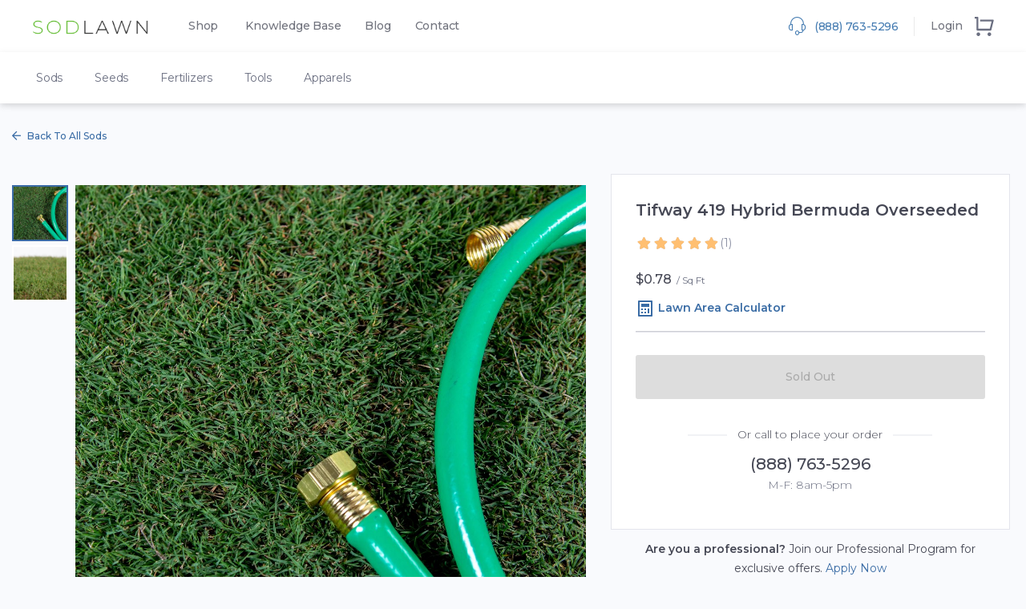

--- FILE ---
content_type: text/html; charset=UTF-8
request_url: https://app.sodlawn.com/sods/tifway-hybrid-bermuda-overseeded/35
body_size: 11168
content:
<!DOCTYPE html>
<html lang="en">
	<head>
		<!-- Google Tag Manager -->
		<script>(function(w,d,s,l,i){w[l]=w[l]||[];w[l].push({'gtm.start':
		new Date().getTime(),event:'gtm.js'});var f=d.getElementsByTagName(s)[0],
		j=d.createElement(s),dl=l!='dataLayer'?'&l='+l:'';j.async=true;j.src=
		'https://www.googletagmanager.com/gtm.js?id='+i+dl;f.parentNode.insertBefore(j,f);
		})(window,document,'script','dataLayer','GTM-KMVNF7P');</script>
		<!-- End Google Tag Manager -->
		<meta charset="utf-8">
		<!-- CSRF Token -->
		<meta name="csrf-token" content="9VYUoeU2ugjgoB4vrRuNgVbZkehRf5Xc8JKP5SUT">
		<title>SodLawn:Tifway 419 Hybrid Bermuda Overseeded</title>
		<meta name="description" content=During the last 40 years, Tifway 419 Bermuda has remained the most popular types of sports turf. This>
		<meta name="viewport" content="width=device-width, initial-scale=1.0, minimum-scale=1.0, maximum-scale=1.0">
		<meta property="og:site" content=https://app.sodlawn.com/></meta>
		<meta property="og:url"  content=https://app.sodlawn.com/sods/tifway-hybrid-bermuda-overseeded/35></meta>
		<meta property="og:image" content=https://sodlawnstage.s3.amazonaws.com/product_images/KRqjOYs1eSeGFwgYSteyc6plekBPlcQzUmV2ZnG2.jpeg></meta>
		<meta property="og:title" content=Tifway 419 Hybrid Bermuda Overseeded/>
		<meta
            property="og:description"
            content=During the last 40 years, Tifway 419 Bermuda has remained the most popular types of sports turf. This
          />
          <meta property="og:type" content="website" />
          <meta name="twitter:card" content="summary" />
          <meta name="twitter:site" content="@sodlawn" />
          <meta
            name="twitter:title"
            content=Tifway 419 Hybrid Bermuda Overseeded
          />
          <meta
            name="twitter:description"
            content=During the last 40 years, Tifway 419 Bermuda has remained the most popular types of sports turf. This
          />
          <meta
            name="twitter:image
            content="https://sodlawnstage.s3.amazonaws.com/product_images/KRqjOYs1eSeGFwgYSteyc6plekBPlcQzUmV2ZnG2.jpeg"
		  />

		<link rel="canonical" href= https://app.sodlawn.com/sods/tifway-hybrid-bermuda-overseeded/35>
		<link rel="apple-touch-icon" sizes="76x76" href="assets/images/apple-touch-icon.png">
		<link rel="icon" type="image/png" sizes="32x32" href="assets/images/favicon-32x32.png">
		<link rel="icon" type="image/png" sizes="16x16" href="assets/images/favicon-16x16.png">
		<link rel="manifest" href="assets/images/site.webmanifest">
		<link rel="mask-icon" href="assets/images/safari-pinned-tab.svg" color="#5bbad5">
		<meta name="msapplication-TileColor" content="#2d89ef">
		<meta name="theme-color" content="#ffffff">
		<link rel="stylesheet" href="https://app.sodlawn.com/assets/customer/css/bootstrap.min.css">
		<link rel="stylesheet" href="https://app.sodlawn.com/assets/customer/css/style.css">
		<link rel="stylesheet" href="https://app.sodlawn.com/assets/customer/css/datepicker.css">
		<link rel="stylesheet" href="https://app.sodlawn.com/css/override.css">
		<link rel="stylesheet" href="https://app.sodlawn.com/css/frontend.css">
		<link rel="stylesheet" href="https://app.sodlawn.com/css/frontendV1.css">
		<link rel="stylesheet" href="https://app.sodlawn.com/css/sod-calculator.css">
		
		<span itemscope itemtype="http://schema.org/Product" class="microdata">
			<meta itemprop="image" content=https://sodlawnstage.s3.amazonaws.com/product_images/KRqjOYs1eSeGFwgYSteyc6plekBPlcQzUmV2ZnG2.jpeg>
			<meta itemprop="name" content=Tifway 419 Hybrid Bermuda Overseeded/>
			<meta itemprop="description" content=During the last 40 years, Tifway 419 Bermuda has remained the most popular types of sports turf. This>
			<span itemprop="offers" itemscope itemtype="http://schema.org/Offer">
				<meta itemprop="price" content= 0.78 >
				<meta itemprop="priceCurrency" content="USD">
				<link itemprop="availability" href=http://schema.org/OutOfStock />
			</span>
		</span>
	</head>
	<body class="page-template-2">
	<!-- Google Tag Manager (noscript) -->
	<noscript><iframe src="https://www.googletagmanager.com/ns.html?id=GTM-KMVNF7P"
	height="0" width="0" style="display:none;visibility:hidden"></iframe></noscript>
	<!-- End Google Tag Manager (noscript) -->

	<div id="customer_app">
		<div class="loader"></div>
		<notifications position="bottom right"> </notifications>
		<header class="site-header" id="site-header">
    <navbar :nav='{"Main Navigation":[{"ID":11,"post_author":"1","post_date":"2025-07-16 21:57:07","post_date_gmt":"2020-02-17 12:42:27","post_content":"","post_title":"Shop","post_excerpt":"","post_status":"publish","comment_status":"closed","ping_status":"closed","post_password":"","post_name":"shop","to_ping":"","pinged":"","post_modified":"2025-07-16 21:57:07","post_modified_gmt":"2025-07-16 21:57:07","post_content_filtered":"","post_parent":0,"guid":"https:\/\/sodlawn.com\/?p=11","menu_order":1,"post_type":"nav_menu_item","post_mime_type":"","comment_count":"0","filter":"raw","db_id":11,"menu_item_parent":"0","object_id":"11","object":"custom","type":"custom","type_label":"Custom Link","title":"Shop","url":"#","target":"","attr_title":"","description":"","classes":["open-by-default"],"xfn":""},{"ID":2113,"post_author":"1","post_date":"2025-07-16 21:57:07","post_date_gmt":"2023-07-24 06:33:02","post_content":"","post_title":"Sods","post_excerpt":"","post_status":"publish","comment_status":"closed","ping_status":"closed","post_password":"","post_name":"sods","to_ping":"","pinged":"","post_modified":"2025-07-16 21:57:07","post_modified_gmt":"2025-07-16 21:57:07","post_content_filtered":"","post_parent":0,"guid":"https:\/\/sodlawn.com\/?p=2113","menu_order":2,"post_type":"nav_menu_item","post_mime_type":"","comment_count":"0","filter":"raw","db_id":2113,"menu_item_parent":"11","object_id":"2113","object":"custom","type":"custom","type_label":"Custom Link","title":"Sods","url":"https:\/\/app.sodlawn.com\/sods","target":"","attr_title":"","description":"","classes":[""],"xfn":""},{"ID":2114,"post_author":"1","post_date":"2025-07-16 21:57:08","post_date_gmt":"2023-07-24 06:33:02","post_content":"","post_title":"Seeds","post_excerpt":"","post_status":"publish","comment_status":"closed","ping_status":"closed","post_password":"","post_name":"seeds","to_ping":"","pinged":"","post_modified":"2025-07-16 21:57:08","post_modified_gmt":"2025-07-16 21:57:08","post_content_filtered":"","post_parent":0,"guid":"https:\/\/sodlawn.com\/?p=2114","menu_order":3,"post_type":"nav_menu_item","post_mime_type":"","comment_count":"0","filter":"raw","db_id":2114,"menu_item_parent":"11","object_id":"2114","object":"custom","type":"custom","type_label":"Custom Link","title":"Seeds","url":"https:\/\/app.sodlawn.com\/others\/seeds","target":"","attr_title":"","description":"","classes":[""],"xfn":""},{"ID":2115,"post_author":"1","post_date":"2025-07-16 21:57:08","post_date_gmt":"2023-07-24 06:33:02","post_content":"","post_title":"Fertilizers","post_excerpt":"","post_status":"publish","comment_status":"closed","ping_status":"closed","post_password":"","post_name":"fertilizers","to_ping":"","pinged":"","post_modified":"2025-07-16 21:57:08","post_modified_gmt":"2025-07-16 21:57:08","post_content_filtered":"","post_parent":0,"guid":"https:\/\/sodlawn.com\/?p=2115","menu_order":4,"post_type":"nav_menu_item","post_mime_type":"","comment_count":"0","filter":"raw","db_id":2115,"menu_item_parent":"11","object_id":"2115","object":"custom","type":"custom","type_label":"Custom Link","title":"Fertilizers","url":"https:\/\/app.sodlawn.com\/others\/fertilizers","target":"","attr_title":"","description":"","classes":[""],"xfn":""},{"ID":2116,"post_author":"1","post_date":"2025-07-16 21:57:08","post_date_gmt":"2023-07-24 06:33:02","post_content":"","post_title":"Tools","post_excerpt":"","post_status":"publish","comment_status":"closed","ping_status":"closed","post_password":"","post_name":"tools","to_ping":"","pinged":"","post_modified":"2025-07-16 21:57:08","post_modified_gmt":"2025-07-16 21:57:08","post_content_filtered":"","post_parent":0,"guid":"https:\/\/sodlawn.com\/?p=2116","menu_order":5,"post_type":"nav_menu_item","post_mime_type":"","comment_count":"0","filter":"raw","db_id":2116,"menu_item_parent":"11","object_id":"2116","object":"custom","type":"custom","type_label":"Custom Link","title":"Tools","url":"https:\/\/app.sodlawn.com\/others\/tools","target":"","attr_title":"","description":"","classes":[""],"xfn":""},{"ID":2117,"post_author":"1","post_date":"2025-07-16 21:57:08","post_date_gmt":"2023-07-24 06:33:02","post_content":"","post_title":"Apparels","post_excerpt":"","post_status":"publish","comment_status":"closed","ping_status":"closed","post_password":"","post_name":"apparels","to_ping":"","pinged":"","post_modified":"2025-07-16 21:57:08","post_modified_gmt":"2025-07-16 21:57:08","post_content_filtered":"","post_parent":0,"guid":"https:\/\/sodlawn.com\/?p=2117","menu_order":6,"post_type":"nav_menu_item","post_mime_type":"","comment_count":"0","filter":"raw","db_id":2117,"menu_item_parent":"11","object_id":"2117","object":"custom","type":"custom","type_label":"Custom Link","title":"Apparels","url":"https:\/\/app.sodlawn.com\/others\/apparels","target":"","attr_title":"","description":"","classes":[""],"xfn":""},{"ID":147,"post_author":"1","post_date":"2025-07-16 21:57:08","post_date_gmt":"2020-02-25 11:29:10","post_content":"","post_title":"Knowledge Base","post_excerpt":"","post_status":"publish","comment_status":"closed","ping_status":"closed","post_password":"","post_name":"knowledge-base-3","to_ping":"","pinged":"","post_modified":"2025-07-16 21:57:08","post_modified_gmt":"2025-07-16 21:57:08","post_content_filtered":"","post_parent":0,"guid":"https:\/\/sodlawn.com\/?p=147","menu_order":7,"post_type":"nav_menu_item","post_mime_type":"","comment_count":"0","filter":"raw","db_id":147,"menu_item_parent":"0","object_id":"113","object":"page","type":"post_type","type_label":"Page","url":"https:\/\/sodlawn.com\/faq\/","title":"Knowledge Base","target":"","attr_title":"","description":"","classes":[""],"xfn":""},{"ID":5269,"post_author":"5","post_date":"2025-07-16 21:57:08","post_date_gmt":"2025-07-16 21:57:08","post_content":" ","post_title":"","post_excerpt":"","post_status":"publish","comment_status":"closed","ping_status":"closed","post_password":"","post_name":"5269","to_ping":"","pinged":"","post_modified":"2025-07-16 21:57:08","post_modified_gmt":"2025-07-16 21:57:08","post_content_filtered":"","post_parent":0,"guid":"https:\/\/sodlawn.com\/?p=5269","menu_order":8,"post_type":"nav_menu_item","post_mime_type":"","comment_count":"0","filter":"raw","db_id":5269,"menu_item_parent":"0","object_id":"5197","object":"page","type":"post_type","type_label":"Page","url":"https:\/\/sodlawn.com\/blog\/","title":"Blog","target":"","attr_title":"","description":"","classes":[""],"xfn":""},{"ID":134,"post_author":"1","post_date":"2025-07-16 21:57:08","post_date_gmt":"2020-02-20 12:26:20","post_content":" ","post_title":"","post_excerpt":"","post_status":"publish","comment_status":"closed","ping_status":"closed","post_password":"","post_name":"134","to_ping":"","pinged":"","post_modified":"2025-07-16 21:57:08","post_modified_gmt":"2025-07-16 21:57:08","post_content_filtered":"","post_parent":0,"guid":"https:\/\/sodlawn.com\/?p=134","menu_order":9,"post_type":"nav_menu_item","post_mime_type":"","comment_count":"0","filter":"raw","db_id":134,"menu_item_parent":"0","object_id":"132","object":"page","type":"post_type","type_label":"Page","url":"https:\/\/sodlawn.com\/contact\/","title":"Contact","target":"","attr_title":"","description":"","classes":[""],"xfn":""}],"Footer Nav":[{"ID":136,"post_author":"1","post_date":"2025-07-16 21:56:05","post_date_gmt":"2020-02-25 10:16:39","post_content":"","post_title":"Home","post_excerpt":"","post_status":"publish","comment_status":"closed","ping_status":"closed","post_password":"","post_name":"136","to_ping":"","pinged":"","post_modified":"2025-07-16 21:56:05","post_modified_gmt":"2025-07-16 21:56:05","post_content_filtered":"","post_parent":0,"guid":"https:\/\/sodlawn.com\/?p=136","menu_order":1,"post_type":"nav_menu_item","post_mime_type":"","comment_count":"0","filter":"raw","db_id":136,"menu_item_parent":"0","object_id":"2","object":"page","type":"post_type","type_label":"Front Page","url":"https:\/\/sodlawn.com\/","title":"Home","target":"","attr_title":"","description":"","classes":[""],"xfn":""},{"ID":137,"post_author":"1","post_date":"2025-07-16 21:56:05","post_date_gmt":"2020-02-25 10:23:58","post_content":"","post_title":"Shop","post_excerpt":"","post_status":"publish","comment_status":"closed","ping_status":"closed","post_password":"","post_name":"shop-2","to_ping":"","pinged":"","post_modified":"2025-07-16 21:56:05","post_modified_gmt":"2025-07-16 21:56:05","post_content_filtered":"","post_parent":0,"guid":"https:\/\/sodlawn.com\/?p=137","menu_order":2,"post_type":"nav_menu_item","post_mime_type":"","comment_count":"0","filter":"raw","db_id":137,"menu_item_parent":"0","object_id":"137","object":"custom","type":"custom","type_label":"Custom Link","title":"Shop","url":"https:\/\/app.sodlawn.com\/sods","target":"","attr_title":"","description":"","classes":[""],"xfn":""},{"ID":148,"post_author":"1","post_date":"2025-07-16 21:56:05","post_date_gmt":"2020-02-26 05:56:11","post_content":"","post_title":"Knowledge Base","post_excerpt":"","post_status":"publish","comment_status":"closed","ping_status":"closed","post_password":"","post_name":"knowledge-base","to_ping":"","pinged":"","post_modified":"2025-07-16 21:56:05","post_modified_gmt":"2025-07-16 21:56:05","post_content_filtered":"","post_parent":0,"guid":"https:\/\/sodlawn.com\/?p=148","menu_order":3,"post_type":"nav_menu_item","post_mime_type":"","comment_count":"0","filter":"raw","db_id":148,"menu_item_parent":"0","object_id":"113","object":"page","type":"post_type","type_label":"Page","url":"https:\/\/sodlawn.com\/faq\/","title":"Knowledge Base","target":"","attr_title":"","description":"","classes":[""],"xfn":""},{"ID":139,"post_author":"1","post_date":"2025-07-16 21:56:05","post_date_gmt":"2020-02-25 10:23:58","post_content":" ","post_title":"","post_excerpt":"","post_status":"publish","comment_status":"closed","ping_status":"closed","post_password":"","post_name":"139","to_ping":"","pinged":"","post_modified":"2025-07-16 21:56:05","post_modified_gmt":"2025-07-16 21:56:05","post_content_filtered":"","post_parent":0,"guid":"https:\/\/sodlawn.com\/?p=139","menu_order":4,"post_type":"nav_menu_item","post_mime_type":"","comment_count":"0","filter":"raw","db_id":139,"menu_item_parent":"0","object_id":"132","object":"page","type":"post_type","type_label":"Page","url":"https:\/\/sodlawn.com\/contact\/","title":"Contact","target":"","attr_title":"","description":"","classes":[""],"xfn":""},{"ID":5266,"post_author":"5","post_date":"2025-07-16 21:56:05","post_date_gmt":"2025-07-16 21:54:53","post_content":" ","post_title":"","post_excerpt":"","post_status":"publish","comment_status":"closed","ping_status":"closed","post_password":"","post_name":"5266","to_ping":"","pinged":"","post_modified":"2025-07-16 21:56:05","post_modified_gmt":"2025-07-16 21:56:05","post_content_filtered":"","post_parent":0,"guid":"https:\/\/sodlawn.com\/?p=5266","menu_order":5,"post_type":"nav_menu_item","post_mime_type":"","comment_count":"0","filter":"raw","db_id":5266,"menu_item_parent":"0","object_id":"5197","object":"page","type":"post_type","type_label":"Page","url":"https:\/\/sodlawn.com\/blog\/","title":"Blog","target":"","attr_title":"","description":"","classes":[""],"xfn":""},{"ID":141,"post_author":"1","post_date":"2025-07-16 21:56:05","post_date_gmt":"2020-02-25 10:23:59","post_content":" ","post_title":"","post_excerpt":"","post_status":"publish","comment_status":"closed","ping_status":"closed","post_password":"","post_name":"141","to_ping":"","pinged":"","post_modified":"2025-07-16 21:56:05","post_modified_gmt":"2025-07-16 21:56:05","post_content_filtered":"","post_parent":0,"guid":"https:\/\/sodlawn.com\/?p=141","menu_order":6,"post_type":"nav_menu_item","post_mime_type":"","comment_count":"0","filter":"raw","db_id":141,"menu_item_parent":"0","object_id":"81","object":"page","type":"post_type","type_label":"Page","url":"https:\/\/sodlawn.com\/company\/","title":"Company","target":"","attr_title":"","description":"","classes":[""],"xfn":""},{"ID":2640,"post_author":"1","post_date":"2025-07-16 21:56:06","post_date_gmt":"2024-02-01 06:48:58","post_content":" ","post_title":"","post_excerpt":"","post_status":"publish","comment_status":"closed","ping_status":"closed","post_password":"","post_name":"2640","to_ping":"","pinged":"","post_modified":"2025-07-16 21:56:06","post_modified_gmt":"2025-07-16 21:56:06","post_content_filtered":"","post_parent":0,"guid":"https:\/\/sodlawn.com\/?p=2640","menu_order":7,"post_type":"nav_menu_item","post_mime_type":"","comment_count":"0","filter":"raw","db_id":2640,"menu_item_parent":"0","object_id":"2638","object":"page","type":"post_type","type_label":"Page","url":"https:\/\/sodlawn.com\/refund-and-return-policy\/","title":"Refund and Return Policy","target":"","attr_title":"","description":"","classes":[""],"xfn":""}],"Landing Pages":[{"ID":2063,"post_author":"1","post_date":"2024-05-09 18:22:29","post_date_gmt":"2023-06-19 06:29:55","post_content":" ","post_title":"","post_excerpt":"","post_status":"publish","comment_status":"closed","ping_status":"closed","post_password":"","post_name":"2063","to_ping":"","pinged":"","post_modified":"2024-05-09 18:22:29","post_modified_gmt":"2024-05-09 18:22:29","post_content_filtered":"","post_parent":0,"guid":"https:\/\/sodlawn.com\/?p=2063","menu_order":1,"post_type":"nav_menu_item","post_mime_type":"","comment_count":"0","filter":"raw","db_id":2063,"menu_item_parent":"0","object_id":"388","object":"page","type":"post_type","type_label":"Page","url":"https:\/\/sodlawn.com\/sod-anaheim\/","title":"Sod Anaheim","target":"","attr_title":"","description":"","classes":[""],"xfn":""},{"ID":2064,"post_author":"1","post_date":"2024-05-09 18:22:29","post_date_gmt":"2023-06-19 06:29:55","post_content":" ","post_title":"","post_excerpt":"","post_status":"publish","comment_status":"closed","ping_status":"closed","post_password":"","post_name":"2064","to_ping":"","pinged":"","post_modified":"2024-05-09 18:22:29","post_modified_gmt":"2024-05-09 18:22:29","post_content_filtered":"","post_parent":0,"guid":"https:\/\/sodlawn.com\/?p=2064","menu_order":2,"post_type":"nav_menu_item","post_mime_type":"","comment_count":"0","filter":"raw","db_id":2064,"menu_item_parent":"0","object_id":"354","object":"page","type":"post_type","type_label":"Page","url":"https:\/\/sodlawn.com\/sod-bakersfield\/","title":"Sod Bakersfield","target":"","attr_title":"","description":"","classes":[""],"xfn":""},{"ID":2065,"post_author":"1","post_date":"2024-05-09 18:22:29","post_date_gmt":"2023-06-19 06:29:55","post_content":" ","post_title":"","post_excerpt":"","post_status":"publish","comment_status":"closed","ping_status":"closed","post_password":"","post_name":"2065","to_ping":"","pinged":"","post_modified":"2024-05-09 18:22:29","post_modified_gmt":"2024-05-09 18:22:29","post_content_filtered":"","post_parent":0,"guid":"https:\/\/sodlawn.com\/?p=2065","menu_order":3,"post_type":"nav_menu_item","post_mime_type":"","comment_count":"0","filter":"raw","db_id":2065,"menu_item_parent":"0","object_id":"400","object":"page","type":"post_type","type_label":"Page","url":"https:\/\/sodlawn.com\/sod-chico\/","title":"Sod Chico","target":"","attr_title":"","description":"","classes":[""],"xfn":""},{"ID":2066,"post_author":"1","post_date":"2024-05-09 18:22:29","post_date_gmt":"2023-06-19 06:29:55","post_content":" ","post_title":"","post_excerpt":"","post_status":"publish","comment_status":"closed","ping_status":"closed","post_password":"","post_name":"2066","to_ping":"","pinged":"","post_modified":"2024-05-09 18:22:29","post_modified_gmt":"2024-05-09 18:22:29","post_content_filtered":"","post_parent":0,"guid":"https:\/\/sodlawn.com\/?p=2066","menu_order":4,"post_type":"nav_menu_item","post_mime_type":"","comment_count":"0","filter":"raw","db_id":2066,"menu_item_parent":"0","object_id":"403","object":"page","type":"post_type","type_label":"Page","url":"https:\/\/sodlawn.com\/sod-chula-vista\/","title":"Sod Chula Vista","target":"","attr_title":"","description":"","classes":[""],"xfn":""},{"ID":2067,"post_author":"1","post_date":"2024-05-09 18:22:29","post_date_gmt":"2023-06-19 06:29:55","post_content":" ","post_title":"","post_excerpt":"","post_status":"publish","comment_status":"closed","ping_status":"closed","post_password":"","post_name":"2067","to_ping":"","pinged":"","post_modified":"2024-05-09 18:22:29","post_modified_gmt":"2024-05-09 18:22:29","post_content_filtered":"","post_parent":0,"guid":"https:\/\/sodlawn.com\/?p=2067","menu_order":5,"post_type":"nav_menu_item","post_mime_type":"","comment_count":"0","filter":"raw","db_id":2067,"menu_item_parent":"0","object_id":"414","object":"page","type":"post_type","type_label":"Page","url":"https:\/\/sodlawn.com\/sod-fontana\/","title":"Sod Fontana","target":"","attr_title":"","description":"","classes":[""],"xfn":""},{"ID":2068,"post_author":"1","post_date":"2024-05-09 18:22:29","post_date_gmt":"2023-06-19 06:29:55","post_content":" ","post_title":"","post_excerpt":"","post_status":"publish","comment_status":"closed","ping_status":"closed","post_password":"","post_name":"2068","to_ping":"","pinged":"","post_modified":"2024-05-09 18:22:29","post_modified_gmt":"2024-05-09 18:22:29","post_content_filtered":"","post_parent":0,"guid":"https:\/\/sodlawn.com\/?p=2068","menu_order":6,"post_type":"nav_menu_item","post_mime_type":"","comment_count":"0","filter":"raw","db_id":2068,"menu_item_parent":"0","object_id":"423","object":"page","type":"post_type","type_label":"Page","url":"https:\/\/sodlawn.com\/sod-fresno\/","title":"Sod Fresno","target":"","attr_title":"","description":"","classes":[""],"xfn":""},{"ID":2069,"post_author":"1","post_date":"2024-05-09 18:22:29","post_date_gmt":"2023-06-19 06:29:55","post_content":" ","post_title":"","post_excerpt":"","post_status":"publish","comment_status":"closed","ping_status":"closed","post_password":"","post_name":"2069","to_ping":"","pinged":"","post_modified":"2024-05-09 18:22:29","post_modified_gmt":"2024-05-09 18:22:29","post_content_filtered":"","post_parent":0,"guid":"https:\/\/sodlawn.com\/?p=2069","menu_order":7,"post_type":"nav_menu_item","post_mime_type":"","comment_count":"0","filter":"raw","db_id":2069,"menu_item_parent":"0","object_id":"426","object":"page","type":"post_type","type_label":"Page","url":"https:\/\/sodlawn.com\/sod-hayward\/","title":"Sod Hayward","target":"","attr_title":"","description":"","classes":[""],"xfn":""},{"ID":2070,"post_author":"1","post_date":"2024-05-09 18:22:29","post_date_gmt":"2023-06-19 06:29:55","post_content":" ","post_title":"","post_excerpt":"","post_status":"publish","comment_status":"closed","ping_status":"closed","post_password":"","post_name":"2070","to_ping":"","pinged":"","post_modified":"2024-05-09 18:22:29","post_modified_gmt":"2024-05-09 18:22:29","post_content_filtered":"","post_parent":0,"guid":"https:\/\/sodlawn.com\/?p=2070","menu_order":8,"post_type":"nav_menu_item","post_mime_type":"","comment_count":"0","filter":"raw","db_id":2070,"menu_item_parent":"0","object_id":"429","object":"page","type":"post_type","type_label":"Page","url":"https:\/\/sodlawn.com\/sod-huntington-beach\/","title":"Sod Huntington Beach","target":"","attr_title":"","description":"","classes":[""],"xfn":""},{"ID":2071,"post_author":"1","post_date":"2024-05-09 18:22:29","post_date_gmt":"2023-06-19 06:29:56","post_content":" ","post_title":"","post_excerpt":"","post_status":"publish","comment_status":"closed","ping_status":"closed","post_password":"","post_name":"2071","to_ping":"","pinged":"","post_modified":"2024-05-09 18:22:29","post_modified_gmt":"2024-05-09 18:22:29","post_content_filtered":"","post_parent":0,"guid":"https:\/\/sodlawn.com\/?p=2071","menu_order":9,"post_type":"nav_menu_item","post_mime_type":"","comment_count":"0","filter":"raw","db_id":2071,"menu_item_parent":"0","object_id":"439","object":"page","type":"post_type","type_label":"Page","url":"https:\/\/sodlawn.com\/sod-irvine\/","title":"Sod Irvine","target":"","attr_title":"","description":"","classes":[""],"xfn":""},{"ID":2072,"post_author":"1","post_date":"2024-05-09 18:22:29","post_date_gmt":"2023-06-19 06:29:56","post_content":" ","post_title":"","post_excerpt":"","post_status":"publish","comment_status":"closed","ping_status":"closed","post_password":"","post_name":"2072","to_ping":"","pinged":"","post_modified":"2024-05-09 18:22:29","post_modified_gmt":"2024-05-09 18:22:29","post_content_filtered":"","post_parent":0,"guid":"https:\/\/sodlawn.com\/?p=2072","menu_order":10,"post_type":"nav_menu_item","post_mime_type":"","comment_count":"0","filter":"raw","db_id":2072,"menu_item_parent":"0","object_id":"443","object":"page","type":"post_type","type_label":"Page","url":"https:\/\/sodlawn.com\/sod-long-beach\/","title":"Sod Long Beach","target":"","attr_title":"","description":"","classes":[""],"xfn":""},{"ID":2073,"post_author":"1","post_date":"2024-05-09 18:22:29","post_date_gmt":"2023-06-19 06:29:56","post_content":" ","post_title":"","post_excerpt":"","post_status":"publish","comment_status":"closed","ping_status":"closed","post_password":"","post_name":"2073","to_ping":"","pinged":"","post_modified":"2024-05-09 18:22:29","post_modified_gmt":"2024-05-09 18:22:29","post_content_filtered":"","post_parent":0,"guid":"https:\/\/sodlawn.com\/?p=2073","menu_order":11,"post_type":"nav_menu_item","post_mime_type":"","comment_count":"0","filter":"raw","db_id":2073,"menu_item_parent":"0","object_id":"449","object":"page","type":"post_type","type_label":"Page","url":"https:\/\/sodlawn.com\/sod-los-angeles\/","title":"Sod Los Angeles","target":"","attr_title":"","description":"","classes":[""],"xfn":""},{"ID":2074,"post_author":"1","post_date":"2024-05-09 18:22:29","post_date_gmt":"2023-06-19 06:29:56","post_content":" ","post_title":"","post_excerpt":"","post_status":"publish","comment_status":"closed","ping_status":"closed","post_password":"","post_name":"2074","to_ping":"","pinged":"","post_modified":"2024-05-09 18:22:29","post_modified_gmt":"2024-05-09 18:22:29","post_content_filtered":"","post_parent":0,"guid":"https:\/\/sodlawn.com\/?p=2074","menu_order":12,"post_type":"nav_menu_item","post_mime_type":"","comment_count":"0","filter":"raw","db_id":2074,"menu_item_parent":"0","object_id":"454","object":"page","type":"post_type","type_label":"Page","url":"https:\/\/sodlawn.com\/sod-modesto\/","title":"Sod Modesto","target":"","attr_title":"","description":"","classes":[""],"xfn":""},{"ID":2075,"post_author":"1","post_date":"2024-05-09 18:22:29","post_date_gmt":"2023-06-19 06:29:56","post_content":" ","post_title":"","post_excerpt":"","post_status":"publish","comment_status":"closed","ping_status":"closed","post_password":"","post_name":"2075","to_ping":"","pinged":"","post_modified":"2024-05-09 18:22:29","post_modified_gmt":"2024-05-09 18:22:29","post_content_filtered":"","post_parent":0,"guid":"https:\/\/sodlawn.com\/?p=2075","menu_order":13,"post_type":"nav_menu_item","post_mime_type":"","comment_count":"0","filter":"raw","db_id":2075,"menu_item_parent":"0","object_id":"457","object":"page","type":"post_type","type_label":"Page","url":"https:\/\/sodlawn.com\/sod-ontario\/","title":"Sod Ontario","target":"","attr_title":"","description":"","classes":[""],"xfn":""},{"ID":2076,"post_author":"1","post_date":"2024-05-09 18:22:29","post_date_gmt":"2023-06-19 06:29:56","post_content":" ","post_title":"","post_excerpt":"","post_status":"publish","comment_status":"closed","ping_status":"closed","post_password":"","post_name":"2076","to_ping":"","pinged":"","post_modified":"2024-05-09 18:22:29","post_modified_gmt":"2024-05-09 18:22:29","post_content_filtered":"","post_parent":0,"guid":"https:\/\/sodlawn.com\/?p=2076","menu_order":14,"post_type":"nav_menu_item","post_mime_type":"","comment_count":"0","filter":"raw","db_id":2076,"menu_item_parent":"0","object_id":"461","object":"page","type":"post_type","type_label":"Page","url":"https:\/\/sodlawn.com\/sod-orange-county\/","title":"Sod Orange County","target":"","attr_title":"","description":"","classes":[""],"xfn":""},{"ID":2077,"post_author":"1","post_date":"2024-05-09 18:22:29","post_date_gmt":"2023-06-19 06:29:56","post_content":" ","post_title":"","post_excerpt":"","post_status":"publish","comment_status":"closed","ping_status":"closed","post_password":"","post_name":"2077","to_ping":"","pinged":"","post_modified":"2024-05-09 18:22:29","post_modified_gmt":"2024-05-09 18:22:29","post_content_filtered":"","post_parent":0,"guid":"https:\/\/sodlawn.com\/?p=2077","menu_order":15,"post_type":"nav_menu_item","post_mime_type":"","comment_count":"0","filter":"raw","db_id":2077,"menu_item_parent":"0","object_id":"467","object":"page","type":"post_type","type_label":"Page","url":"https:\/\/sodlawn.com\/sod-palm-springs\/","title":"Sod Palm Springs","target":"","attr_title":"","description":"","classes":[""],"xfn":""},{"ID":2078,"post_author":"1","post_date":"2024-05-09 18:22:29","post_date_gmt":"2023-06-19 06:29:56","post_content":" ","post_title":"","post_excerpt":"","post_status":"publish","comment_status":"closed","ping_status":"closed","post_password":"","post_name":"2078","to_ping":"","pinged":"","post_modified":"2024-05-09 18:22:29","post_modified_gmt":"2024-05-09 18:22:29","post_content_filtered":"","post_parent":0,"guid":"https:\/\/sodlawn.com\/?p=2078","menu_order":16,"post_type":"nav_menu_item","post_mime_type":"","comment_count":"0","filter":"raw","db_id":2078,"menu_item_parent":"0","object_id":"471","object":"page","type":"post_type","type_label":"Page","url":"https:\/\/sodlawn.com\/sod-palo-alto\/","title":"Sod Palo Alto","target":"","attr_title":"","description":"","classes":[""],"xfn":""},{"ID":2079,"post_author":"1","post_date":"2024-05-09 18:22:29","post_date_gmt":"2023-06-19 06:29:56","post_content":" ","post_title":"","post_excerpt":"","post_status":"publish","comment_status":"closed","ping_status":"closed","post_password":"","post_name":"2079","to_ping":"","pinged":"","post_modified":"2024-05-09 18:22:29","post_modified_gmt":"2024-05-09 18:22:29","post_content_filtered":"","post_parent":0,"guid":"https:\/\/sodlawn.com\/?p=2079","menu_order":17,"post_type":"nav_menu_item","post_mime_type":"","comment_count":"0","filter":"raw","db_id":2079,"menu_item_parent":"0","object_id":"475","object":"page","type":"post_type","type_label":"Page","url":"https:\/\/sodlawn.com\/sod-redding\/","title":"Sod Redding","target":"","attr_title":"","description":"","classes":[""],"xfn":""},{"ID":2080,"post_author":"1","post_date":"2024-05-09 18:22:29","post_date_gmt":"2023-06-19 06:29:56","post_content":"","post_title":"Riverside Sod","post_excerpt":"","post_status":"publish","comment_status":"closed","ping_status":"closed","post_password":"","post_name":"riverside-sod","to_ping":"","pinged":"","post_modified":"2024-05-09 18:22:29","post_modified_gmt":"2024-05-09 18:22:29","post_content_filtered":"","post_parent":0,"guid":"https:\/\/sodlawn.com\/?p=2080","menu_order":18,"post_type":"nav_menu_item","post_mime_type":"","comment_count":"0","filter":"raw","db_id":2080,"menu_item_parent":"0","object_id":"510","object":"page","type":"post_type","type_label":"Page","url":"https:\/\/sodlawn.com\/sod-riverside-county\/","title":"Riverside Sod","target":"","attr_title":"","description":"","classes":[""],"xfn":""},{"ID":2081,"post_author":"1","post_date":"2024-05-09 18:22:29","post_date_gmt":"2023-06-19 06:29:56","post_content":" ","post_title":"","post_excerpt":"","post_status":"publish","comment_status":"closed","ping_status":"closed","post_password":"","post_name":"2081","to_ping":"","pinged":"","post_modified":"2024-05-09 18:22:29","post_modified_gmt":"2024-05-09 18:22:29","post_content_filtered":"","post_parent":0,"guid":"https:\/\/sodlawn.com\/?p=2081","menu_order":19,"post_type":"nav_menu_item","post_mime_type":"","comment_count":"0","filter":"raw","db_id":2081,"menu_item_parent":"0","object_id":"484","object":"page","type":"post_type","type_label":"Page","url":"https:\/\/sodlawn.com\/sod-roseville\/","title":"Sod Roseville","target":"","attr_title":"","description":"","classes":[""],"xfn":""},{"ID":2082,"post_author":"1","post_date":"2024-05-09 18:22:29","post_date_gmt":"2023-06-19 06:29:56","post_content":" ","post_title":"","post_excerpt":"","post_status":"publish","comment_status":"closed","ping_status":"closed","post_password":"","post_name":"2082","to_ping":"","pinged":"","post_modified":"2024-05-09 18:22:29","post_modified_gmt":"2024-05-09 18:22:29","post_content_filtered":"","post_parent":0,"guid":"https:\/\/sodlawn.com\/?p=2082","menu_order":20,"post_type":"nav_menu_item","post_mime_type":"","comment_count":"0","filter":"raw","db_id":2082,"menu_item_parent":"0","object_id":"487","object":"page","type":"post_type","type_label":"Page","url":"https:\/\/sodlawn.com\/sod-sacramento\/","title":"Sod Sacramento","target":"","attr_title":"","description":"","classes":[""],"xfn":""},{"ID":2083,"post_author":"1","post_date":"2024-05-09 18:22:29","post_date_gmt":"2023-06-19 06:29:56","post_content":"","post_title":"San Bernardino Sod","post_excerpt":"","post_status":"publish","comment_status":"closed","ping_status":"closed","post_password":"","post_name":"2083","to_ping":"","pinged":"","post_modified":"2024-05-09 18:22:29","post_modified_gmt":"2024-05-09 18:22:29","post_content_filtered":"","post_parent":0,"guid":"https:\/\/sodlawn.com\/?p=2083","menu_order":21,"post_type":"nav_menu_item","post_mime_type":"","comment_count":"0","filter":"raw","db_id":2083,"menu_item_parent":"0","object_id":"491","object":"page","type":"post_type","type_label":"Page","url":"https:\/\/sodlawn.com\/sod-san-bernadino\/","title":"San Bernardino Sod","target":"","attr_title":"","description":"","classes":[""],"xfn":""},{"ID":2084,"post_author":"1","post_date":"2024-05-09 18:22:29","post_date_gmt":"2023-06-19 06:29:56","post_content":" ","post_title":"","post_excerpt":"","post_status":"publish","comment_status":"closed","ping_status":"closed","post_password":"","post_name":"2084","to_ping":"","pinged":"","post_modified":"2024-05-09 18:22:29","post_modified_gmt":"2024-05-09 18:22:29","post_content_filtered":"","post_parent":0,"guid":"https:\/\/sodlawn.com\/?p=2084","menu_order":22,"post_type":"nav_menu_item","post_mime_type":"","comment_count":"0","filter":"raw","db_id":2084,"menu_item_parent":"0","object_id":"496","object":"page","type":"post_type","type_label":"Page","url":"https:\/\/sodlawn.com\/sod-san-diego\/","title":"Sod San Diego","target":"","attr_title":"","description":"","classes":[""],"xfn":""},{"ID":2636,"post_author":"2","post_date":"2024-05-09 18:22:29","post_date_gmt":"2024-01-31 16:50:32","post_content":" ","post_title":"","post_excerpt":"","post_status":"publish","comment_status":"closed","ping_status":"closed","post_password":"","post_name":"2636","to_ping":"","pinged":"","post_modified":"2024-05-09 18:22:29","post_modified_gmt":"2024-05-09 18:22:29","post_content_filtered":"","post_parent":0,"guid":"https:\/\/sodlawn.com\/?p=2636","menu_order":23,"post_type":"nav_menu_item","post_mime_type":"","comment_count":"0","filter":"raw","db_id":2636,"menu_item_parent":"0","object_id":"846","object":"page","type":"post_type","type_label":"Page","url":"https:\/\/sodlawn.com\/sod-san-francisco\/","title":"Sod San Francisco","target":"","attr_title":"","description":"","classes":[""],"xfn":""},{"ID":2085,"post_author":"1","post_date":"2024-05-09 18:22:29","post_date_gmt":"2023-06-19 06:29:56","post_content":" ","post_title":"","post_excerpt":"","post_status":"publish","comment_status":"closed","ping_status":"closed","post_password":"","post_name":"2085","to_ping":"","pinged":"","post_modified":"2024-05-09 18:22:29","post_modified_gmt":"2024-05-09 18:22:29","post_content_filtered":"","post_parent":0,"guid":"https:\/\/sodlawn.com\/?p=2085","menu_order":24,"post_type":"nav_menu_item","post_mime_type":"","comment_count":"0","filter":"raw","db_id":2085,"menu_item_parent":"0","object_id":"513","object":"page","type":"post_type","type_label":"Page","url":"https:\/\/sodlawn.com\/sod-san-jose\/","title":"Sod San Jose","target":"","attr_title":"","description":"","classes":[""],"xfn":""},{"ID":2086,"post_author":"1","post_date":"2024-05-09 18:22:29","post_date_gmt":"2023-06-19 06:29:56","post_content":" ","post_title":"","post_excerpt":"","post_status":"publish","comment_status":"closed","ping_status":"closed","post_password":"","post_name":"2086","to_ping":"","pinged":"","post_modified":"2024-05-09 18:22:29","post_modified_gmt":"2024-05-09 18:22:29","post_content_filtered":"","post_parent":0,"guid":"https:\/\/sodlawn.com\/?p=2086","menu_order":25,"post_type":"nav_menu_item","post_mime_type":"","comment_count":"0","filter":"raw","db_id":2086,"menu_item_parent":"0","object_id":"516","object":"page","type":"post_type","type_label":"Page","url":"https:\/\/sodlawn.com\/sod-san-juan-capistrano\/","title":"Sod San Juan Capistrano","target":"","attr_title":"","description":"","classes":[""],"xfn":""},{"ID":2087,"post_author":"1","post_date":"2024-05-09 18:22:29","post_date_gmt":"2023-06-19 06:29:56","post_content":" ","post_title":"","post_excerpt":"","post_status":"publish","comment_status":"closed","ping_status":"closed","post_password":"","post_name":"2087","to_ping":"","pinged":"","post_modified":"2024-05-09 18:22:29","post_modified_gmt":"2024-05-09 18:22:29","post_content_filtered":"","post_parent":0,"guid":"https:\/\/sodlawn.com\/?p=2087","menu_order":26,"post_type":"nav_menu_item","post_mime_type":"","comment_count":"0","filter":"raw","db_id":2087,"menu_item_parent":"0","object_id":"526","object":"page","type":"post_type","type_label":"Page","url":"https:\/\/sodlawn.com\/sod-santa-rosa\/","title":"Sod Santa Rosa","target":"","attr_title":"","description":"","classes":[""],"xfn":""},{"ID":2088,"post_author":"1","post_date":"2024-05-09 18:22:29","post_date_gmt":"2023-06-19 06:29:56","post_content":" ","post_title":"","post_excerpt":"","post_status":"publish","comment_status":"closed","ping_status":"closed","post_password":"","post_name":"2088","to_ping":"","pinged":"","post_modified":"2024-05-09 18:22:29","post_modified_gmt":"2024-05-09 18:22:29","post_content_filtered":"","post_parent":0,"guid":"https:\/\/sodlawn.com\/?p=2088","menu_order":27,"post_type":"nav_menu_item","post_mime_type":"","comment_count":"0","filter":"raw","db_id":2088,"menu_item_parent":"0","object_id":"521","object":"page","type":"post_type","type_label":"Page","url":"https:\/\/sodlawn.com\/sod-santa-ana\/","title":"Sod Santa Ana","target":"","attr_title":"","description":"","classes":[""],"xfn":""},{"ID":2089,"post_author":"1","post_date":"2024-05-09 18:22:29","post_date_gmt":"2023-06-19 06:29:56","post_content":" ","post_title":"","post_excerpt":"","post_status":"publish","comment_status":"closed","ping_status":"closed","post_password":"","post_name":"2089","to_ping":"","pinged":"","post_modified":"2024-05-09 18:22:29","post_modified_gmt":"2024-05-09 18:22:29","post_content_filtered":"","post_parent":0,"guid":"https:\/\/sodlawn.com\/?p=2089","menu_order":28,"post_type":"nav_menu_item","post_mime_type":"","comment_count":"0","filter":"raw","db_id":2089,"menu_item_parent":"0","object_id":"531","object":"page","type":"post_type","type_label":"Page","url":"https:\/\/sodlawn.com\/sod-stockton\/","title":"Sod Stockton","target":"","attr_title":"","description":"","classes":[""],"xfn":""},{"ID":723,"post_author":"2","post_date":"2024-05-09 18:22:29","post_date_gmt":"2020-12-22 23:27:47","post_content":" ","post_title":"","post_excerpt":"","post_status":"publish","comment_status":"closed","ping_status":"closed","post_password":"","post_name":"723","to_ping":"","pinged":"","post_modified":"2024-05-09 18:22:29","post_modified_gmt":"2024-05-09 18:22:29","post_content_filtered":"","post_parent":0,"guid":"https:\/\/sodlawn.com\/?p=723","menu_order":29,"post_type":"nav_menu_item","post_mime_type":"","comment_count":"0","filter":"raw","db_id":723,"menu_item_parent":"0","object_id":"719","object":"page","type":"post_type","type_label":"Page","url":"https:\/\/sodlawn.com\/products-sitemap\/","title":"Sod and Lawn Products Sitemap","target":"","attr_title":"","description":"","classes":[""],"xfn":""}]}' />
    <top-nav></top-nav>
    <sub-nav :nav='{"Main Navigation":[{"ID":11,"post_author":"1","post_date":"2025-07-16 21:57:07","post_date_gmt":"2020-02-17 12:42:27","post_content":"","post_title":"Shop","post_excerpt":"","post_status":"publish","comment_status":"closed","ping_status":"closed","post_password":"","post_name":"shop","to_ping":"","pinged":"","post_modified":"2025-07-16 21:57:07","post_modified_gmt":"2025-07-16 21:57:07","post_content_filtered":"","post_parent":0,"guid":"https:\/\/sodlawn.com\/?p=11","menu_order":1,"post_type":"nav_menu_item","post_mime_type":"","comment_count":"0","filter":"raw","db_id":11,"menu_item_parent":"0","object_id":"11","object":"custom","type":"custom","type_label":"Custom Link","title":"Shop","url":"#","target":"","attr_title":"","description":"","classes":["open-by-default"],"xfn":""},{"ID":2113,"post_author":"1","post_date":"2025-07-16 21:57:07","post_date_gmt":"2023-07-24 06:33:02","post_content":"","post_title":"Sods","post_excerpt":"","post_status":"publish","comment_status":"closed","ping_status":"closed","post_password":"","post_name":"sods","to_ping":"","pinged":"","post_modified":"2025-07-16 21:57:07","post_modified_gmt":"2025-07-16 21:57:07","post_content_filtered":"","post_parent":0,"guid":"https:\/\/sodlawn.com\/?p=2113","menu_order":2,"post_type":"nav_menu_item","post_mime_type":"","comment_count":"0","filter":"raw","db_id":2113,"menu_item_parent":"11","object_id":"2113","object":"custom","type":"custom","type_label":"Custom Link","title":"Sods","url":"https:\/\/app.sodlawn.com\/sods","target":"","attr_title":"","description":"","classes":[""],"xfn":""},{"ID":2114,"post_author":"1","post_date":"2025-07-16 21:57:08","post_date_gmt":"2023-07-24 06:33:02","post_content":"","post_title":"Seeds","post_excerpt":"","post_status":"publish","comment_status":"closed","ping_status":"closed","post_password":"","post_name":"seeds","to_ping":"","pinged":"","post_modified":"2025-07-16 21:57:08","post_modified_gmt":"2025-07-16 21:57:08","post_content_filtered":"","post_parent":0,"guid":"https:\/\/sodlawn.com\/?p=2114","menu_order":3,"post_type":"nav_menu_item","post_mime_type":"","comment_count":"0","filter":"raw","db_id":2114,"menu_item_parent":"11","object_id":"2114","object":"custom","type":"custom","type_label":"Custom Link","title":"Seeds","url":"https:\/\/app.sodlawn.com\/others\/seeds","target":"","attr_title":"","description":"","classes":[""],"xfn":""},{"ID":2115,"post_author":"1","post_date":"2025-07-16 21:57:08","post_date_gmt":"2023-07-24 06:33:02","post_content":"","post_title":"Fertilizers","post_excerpt":"","post_status":"publish","comment_status":"closed","ping_status":"closed","post_password":"","post_name":"fertilizers","to_ping":"","pinged":"","post_modified":"2025-07-16 21:57:08","post_modified_gmt":"2025-07-16 21:57:08","post_content_filtered":"","post_parent":0,"guid":"https:\/\/sodlawn.com\/?p=2115","menu_order":4,"post_type":"nav_menu_item","post_mime_type":"","comment_count":"0","filter":"raw","db_id":2115,"menu_item_parent":"11","object_id":"2115","object":"custom","type":"custom","type_label":"Custom Link","title":"Fertilizers","url":"https:\/\/app.sodlawn.com\/others\/fertilizers","target":"","attr_title":"","description":"","classes":[""],"xfn":""},{"ID":2116,"post_author":"1","post_date":"2025-07-16 21:57:08","post_date_gmt":"2023-07-24 06:33:02","post_content":"","post_title":"Tools","post_excerpt":"","post_status":"publish","comment_status":"closed","ping_status":"closed","post_password":"","post_name":"tools","to_ping":"","pinged":"","post_modified":"2025-07-16 21:57:08","post_modified_gmt":"2025-07-16 21:57:08","post_content_filtered":"","post_parent":0,"guid":"https:\/\/sodlawn.com\/?p=2116","menu_order":5,"post_type":"nav_menu_item","post_mime_type":"","comment_count":"0","filter":"raw","db_id":2116,"menu_item_parent":"11","object_id":"2116","object":"custom","type":"custom","type_label":"Custom Link","title":"Tools","url":"https:\/\/app.sodlawn.com\/others\/tools","target":"","attr_title":"","description":"","classes":[""],"xfn":""},{"ID":2117,"post_author":"1","post_date":"2025-07-16 21:57:08","post_date_gmt":"2023-07-24 06:33:02","post_content":"","post_title":"Apparels","post_excerpt":"","post_status":"publish","comment_status":"closed","ping_status":"closed","post_password":"","post_name":"apparels","to_ping":"","pinged":"","post_modified":"2025-07-16 21:57:08","post_modified_gmt":"2025-07-16 21:57:08","post_content_filtered":"","post_parent":0,"guid":"https:\/\/sodlawn.com\/?p=2117","menu_order":6,"post_type":"nav_menu_item","post_mime_type":"","comment_count":"0","filter":"raw","db_id":2117,"menu_item_parent":"11","object_id":"2117","object":"custom","type":"custom","type_label":"Custom Link","title":"Apparels","url":"https:\/\/app.sodlawn.com\/others\/apparels","target":"","attr_title":"","description":"","classes":[""],"xfn":""},{"ID":147,"post_author":"1","post_date":"2025-07-16 21:57:08","post_date_gmt":"2020-02-25 11:29:10","post_content":"","post_title":"Knowledge Base","post_excerpt":"","post_status":"publish","comment_status":"closed","ping_status":"closed","post_password":"","post_name":"knowledge-base-3","to_ping":"","pinged":"","post_modified":"2025-07-16 21:57:08","post_modified_gmt":"2025-07-16 21:57:08","post_content_filtered":"","post_parent":0,"guid":"https:\/\/sodlawn.com\/?p=147","menu_order":7,"post_type":"nav_menu_item","post_mime_type":"","comment_count":"0","filter":"raw","db_id":147,"menu_item_parent":"0","object_id":"113","object":"page","type":"post_type","type_label":"Page","url":"https:\/\/sodlawn.com\/faq\/","title":"Knowledge Base","target":"","attr_title":"","description":"","classes":[""],"xfn":""},{"ID":5269,"post_author":"5","post_date":"2025-07-16 21:57:08","post_date_gmt":"2025-07-16 21:57:08","post_content":" ","post_title":"","post_excerpt":"","post_status":"publish","comment_status":"closed","ping_status":"closed","post_password":"","post_name":"5269","to_ping":"","pinged":"","post_modified":"2025-07-16 21:57:08","post_modified_gmt":"2025-07-16 21:57:08","post_content_filtered":"","post_parent":0,"guid":"https:\/\/sodlawn.com\/?p=5269","menu_order":8,"post_type":"nav_menu_item","post_mime_type":"","comment_count":"0","filter":"raw","db_id":5269,"menu_item_parent":"0","object_id":"5197","object":"page","type":"post_type","type_label":"Page","url":"https:\/\/sodlawn.com\/blog\/","title":"Blog","target":"","attr_title":"","description":"","classes":[""],"xfn":""},{"ID":134,"post_author":"1","post_date":"2025-07-16 21:57:08","post_date_gmt":"2020-02-20 12:26:20","post_content":" ","post_title":"","post_excerpt":"","post_status":"publish","comment_status":"closed","ping_status":"closed","post_password":"","post_name":"134","to_ping":"","pinged":"","post_modified":"2025-07-16 21:57:08","post_modified_gmt":"2025-07-16 21:57:08","post_content_filtered":"","post_parent":0,"guid":"https:\/\/sodlawn.com\/?p=134","menu_order":9,"post_type":"nav_menu_item","post_mime_type":"","comment_count":"0","filter":"raw","db_id":134,"menu_item_parent":"0","object_id":"132","object":"page","type":"post_type","type_label":"Page","url":"https:\/\/sodlawn.com\/contact\/","title":"Contact","target":"","attr_title":"","description":"","classes":[""],"xfn":""}],"Footer Nav":[{"ID":136,"post_author":"1","post_date":"2025-07-16 21:56:05","post_date_gmt":"2020-02-25 10:16:39","post_content":"","post_title":"Home","post_excerpt":"","post_status":"publish","comment_status":"closed","ping_status":"closed","post_password":"","post_name":"136","to_ping":"","pinged":"","post_modified":"2025-07-16 21:56:05","post_modified_gmt":"2025-07-16 21:56:05","post_content_filtered":"","post_parent":0,"guid":"https:\/\/sodlawn.com\/?p=136","menu_order":1,"post_type":"nav_menu_item","post_mime_type":"","comment_count":"0","filter":"raw","db_id":136,"menu_item_parent":"0","object_id":"2","object":"page","type":"post_type","type_label":"Front Page","url":"https:\/\/sodlawn.com\/","title":"Home","target":"","attr_title":"","description":"","classes":[""],"xfn":""},{"ID":137,"post_author":"1","post_date":"2025-07-16 21:56:05","post_date_gmt":"2020-02-25 10:23:58","post_content":"","post_title":"Shop","post_excerpt":"","post_status":"publish","comment_status":"closed","ping_status":"closed","post_password":"","post_name":"shop-2","to_ping":"","pinged":"","post_modified":"2025-07-16 21:56:05","post_modified_gmt":"2025-07-16 21:56:05","post_content_filtered":"","post_parent":0,"guid":"https:\/\/sodlawn.com\/?p=137","menu_order":2,"post_type":"nav_menu_item","post_mime_type":"","comment_count":"0","filter":"raw","db_id":137,"menu_item_parent":"0","object_id":"137","object":"custom","type":"custom","type_label":"Custom Link","title":"Shop","url":"https:\/\/app.sodlawn.com\/sods","target":"","attr_title":"","description":"","classes":[""],"xfn":""},{"ID":148,"post_author":"1","post_date":"2025-07-16 21:56:05","post_date_gmt":"2020-02-26 05:56:11","post_content":"","post_title":"Knowledge Base","post_excerpt":"","post_status":"publish","comment_status":"closed","ping_status":"closed","post_password":"","post_name":"knowledge-base","to_ping":"","pinged":"","post_modified":"2025-07-16 21:56:05","post_modified_gmt":"2025-07-16 21:56:05","post_content_filtered":"","post_parent":0,"guid":"https:\/\/sodlawn.com\/?p=148","menu_order":3,"post_type":"nav_menu_item","post_mime_type":"","comment_count":"0","filter":"raw","db_id":148,"menu_item_parent":"0","object_id":"113","object":"page","type":"post_type","type_label":"Page","url":"https:\/\/sodlawn.com\/faq\/","title":"Knowledge Base","target":"","attr_title":"","description":"","classes":[""],"xfn":""},{"ID":139,"post_author":"1","post_date":"2025-07-16 21:56:05","post_date_gmt":"2020-02-25 10:23:58","post_content":" ","post_title":"","post_excerpt":"","post_status":"publish","comment_status":"closed","ping_status":"closed","post_password":"","post_name":"139","to_ping":"","pinged":"","post_modified":"2025-07-16 21:56:05","post_modified_gmt":"2025-07-16 21:56:05","post_content_filtered":"","post_parent":0,"guid":"https:\/\/sodlawn.com\/?p=139","menu_order":4,"post_type":"nav_menu_item","post_mime_type":"","comment_count":"0","filter":"raw","db_id":139,"menu_item_parent":"0","object_id":"132","object":"page","type":"post_type","type_label":"Page","url":"https:\/\/sodlawn.com\/contact\/","title":"Contact","target":"","attr_title":"","description":"","classes":[""],"xfn":""},{"ID":5266,"post_author":"5","post_date":"2025-07-16 21:56:05","post_date_gmt":"2025-07-16 21:54:53","post_content":" ","post_title":"","post_excerpt":"","post_status":"publish","comment_status":"closed","ping_status":"closed","post_password":"","post_name":"5266","to_ping":"","pinged":"","post_modified":"2025-07-16 21:56:05","post_modified_gmt":"2025-07-16 21:56:05","post_content_filtered":"","post_parent":0,"guid":"https:\/\/sodlawn.com\/?p=5266","menu_order":5,"post_type":"nav_menu_item","post_mime_type":"","comment_count":"0","filter":"raw","db_id":5266,"menu_item_parent":"0","object_id":"5197","object":"page","type":"post_type","type_label":"Page","url":"https:\/\/sodlawn.com\/blog\/","title":"Blog","target":"","attr_title":"","description":"","classes":[""],"xfn":""},{"ID":141,"post_author":"1","post_date":"2025-07-16 21:56:05","post_date_gmt":"2020-02-25 10:23:59","post_content":" ","post_title":"","post_excerpt":"","post_status":"publish","comment_status":"closed","ping_status":"closed","post_password":"","post_name":"141","to_ping":"","pinged":"","post_modified":"2025-07-16 21:56:05","post_modified_gmt":"2025-07-16 21:56:05","post_content_filtered":"","post_parent":0,"guid":"https:\/\/sodlawn.com\/?p=141","menu_order":6,"post_type":"nav_menu_item","post_mime_type":"","comment_count":"0","filter":"raw","db_id":141,"menu_item_parent":"0","object_id":"81","object":"page","type":"post_type","type_label":"Page","url":"https:\/\/sodlawn.com\/company\/","title":"Company","target":"","attr_title":"","description":"","classes":[""],"xfn":""},{"ID":2640,"post_author":"1","post_date":"2025-07-16 21:56:06","post_date_gmt":"2024-02-01 06:48:58","post_content":" ","post_title":"","post_excerpt":"","post_status":"publish","comment_status":"closed","ping_status":"closed","post_password":"","post_name":"2640","to_ping":"","pinged":"","post_modified":"2025-07-16 21:56:06","post_modified_gmt":"2025-07-16 21:56:06","post_content_filtered":"","post_parent":0,"guid":"https:\/\/sodlawn.com\/?p=2640","menu_order":7,"post_type":"nav_menu_item","post_mime_type":"","comment_count":"0","filter":"raw","db_id":2640,"menu_item_parent":"0","object_id":"2638","object":"page","type":"post_type","type_label":"Page","url":"https:\/\/sodlawn.com\/refund-and-return-policy\/","title":"Refund and Return Policy","target":"","attr_title":"","description":"","classes":[""],"xfn":""}],"Landing Pages":[{"ID":2063,"post_author":"1","post_date":"2024-05-09 18:22:29","post_date_gmt":"2023-06-19 06:29:55","post_content":" ","post_title":"","post_excerpt":"","post_status":"publish","comment_status":"closed","ping_status":"closed","post_password":"","post_name":"2063","to_ping":"","pinged":"","post_modified":"2024-05-09 18:22:29","post_modified_gmt":"2024-05-09 18:22:29","post_content_filtered":"","post_parent":0,"guid":"https:\/\/sodlawn.com\/?p=2063","menu_order":1,"post_type":"nav_menu_item","post_mime_type":"","comment_count":"0","filter":"raw","db_id":2063,"menu_item_parent":"0","object_id":"388","object":"page","type":"post_type","type_label":"Page","url":"https:\/\/sodlawn.com\/sod-anaheim\/","title":"Sod Anaheim","target":"","attr_title":"","description":"","classes":[""],"xfn":""},{"ID":2064,"post_author":"1","post_date":"2024-05-09 18:22:29","post_date_gmt":"2023-06-19 06:29:55","post_content":" ","post_title":"","post_excerpt":"","post_status":"publish","comment_status":"closed","ping_status":"closed","post_password":"","post_name":"2064","to_ping":"","pinged":"","post_modified":"2024-05-09 18:22:29","post_modified_gmt":"2024-05-09 18:22:29","post_content_filtered":"","post_parent":0,"guid":"https:\/\/sodlawn.com\/?p=2064","menu_order":2,"post_type":"nav_menu_item","post_mime_type":"","comment_count":"0","filter":"raw","db_id":2064,"menu_item_parent":"0","object_id":"354","object":"page","type":"post_type","type_label":"Page","url":"https:\/\/sodlawn.com\/sod-bakersfield\/","title":"Sod Bakersfield","target":"","attr_title":"","description":"","classes":[""],"xfn":""},{"ID":2065,"post_author":"1","post_date":"2024-05-09 18:22:29","post_date_gmt":"2023-06-19 06:29:55","post_content":" ","post_title":"","post_excerpt":"","post_status":"publish","comment_status":"closed","ping_status":"closed","post_password":"","post_name":"2065","to_ping":"","pinged":"","post_modified":"2024-05-09 18:22:29","post_modified_gmt":"2024-05-09 18:22:29","post_content_filtered":"","post_parent":0,"guid":"https:\/\/sodlawn.com\/?p=2065","menu_order":3,"post_type":"nav_menu_item","post_mime_type":"","comment_count":"0","filter":"raw","db_id":2065,"menu_item_parent":"0","object_id":"400","object":"page","type":"post_type","type_label":"Page","url":"https:\/\/sodlawn.com\/sod-chico\/","title":"Sod Chico","target":"","attr_title":"","description":"","classes":[""],"xfn":""},{"ID":2066,"post_author":"1","post_date":"2024-05-09 18:22:29","post_date_gmt":"2023-06-19 06:29:55","post_content":" ","post_title":"","post_excerpt":"","post_status":"publish","comment_status":"closed","ping_status":"closed","post_password":"","post_name":"2066","to_ping":"","pinged":"","post_modified":"2024-05-09 18:22:29","post_modified_gmt":"2024-05-09 18:22:29","post_content_filtered":"","post_parent":0,"guid":"https:\/\/sodlawn.com\/?p=2066","menu_order":4,"post_type":"nav_menu_item","post_mime_type":"","comment_count":"0","filter":"raw","db_id":2066,"menu_item_parent":"0","object_id":"403","object":"page","type":"post_type","type_label":"Page","url":"https:\/\/sodlawn.com\/sod-chula-vista\/","title":"Sod Chula Vista","target":"","attr_title":"","description":"","classes":[""],"xfn":""},{"ID":2067,"post_author":"1","post_date":"2024-05-09 18:22:29","post_date_gmt":"2023-06-19 06:29:55","post_content":" ","post_title":"","post_excerpt":"","post_status":"publish","comment_status":"closed","ping_status":"closed","post_password":"","post_name":"2067","to_ping":"","pinged":"","post_modified":"2024-05-09 18:22:29","post_modified_gmt":"2024-05-09 18:22:29","post_content_filtered":"","post_parent":0,"guid":"https:\/\/sodlawn.com\/?p=2067","menu_order":5,"post_type":"nav_menu_item","post_mime_type":"","comment_count":"0","filter":"raw","db_id":2067,"menu_item_parent":"0","object_id":"414","object":"page","type":"post_type","type_label":"Page","url":"https:\/\/sodlawn.com\/sod-fontana\/","title":"Sod Fontana","target":"","attr_title":"","description":"","classes":[""],"xfn":""},{"ID":2068,"post_author":"1","post_date":"2024-05-09 18:22:29","post_date_gmt":"2023-06-19 06:29:55","post_content":" ","post_title":"","post_excerpt":"","post_status":"publish","comment_status":"closed","ping_status":"closed","post_password":"","post_name":"2068","to_ping":"","pinged":"","post_modified":"2024-05-09 18:22:29","post_modified_gmt":"2024-05-09 18:22:29","post_content_filtered":"","post_parent":0,"guid":"https:\/\/sodlawn.com\/?p=2068","menu_order":6,"post_type":"nav_menu_item","post_mime_type":"","comment_count":"0","filter":"raw","db_id":2068,"menu_item_parent":"0","object_id":"423","object":"page","type":"post_type","type_label":"Page","url":"https:\/\/sodlawn.com\/sod-fresno\/","title":"Sod Fresno","target":"","attr_title":"","description":"","classes":[""],"xfn":""},{"ID":2069,"post_author":"1","post_date":"2024-05-09 18:22:29","post_date_gmt":"2023-06-19 06:29:55","post_content":" ","post_title":"","post_excerpt":"","post_status":"publish","comment_status":"closed","ping_status":"closed","post_password":"","post_name":"2069","to_ping":"","pinged":"","post_modified":"2024-05-09 18:22:29","post_modified_gmt":"2024-05-09 18:22:29","post_content_filtered":"","post_parent":0,"guid":"https:\/\/sodlawn.com\/?p=2069","menu_order":7,"post_type":"nav_menu_item","post_mime_type":"","comment_count":"0","filter":"raw","db_id":2069,"menu_item_parent":"0","object_id":"426","object":"page","type":"post_type","type_label":"Page","url":"https:\/\/sodlawn.com\/sod-hayward\/","title":"Sod Hayward","target":"","attr_title":"","description":"","classes":[""],"xfn":""},{"ID":2070,"post_author":"1","post_date":"2024-05-09 18:22:29","post_date_gmt":"2023-06-19 06:29:55","post_content":" ","post_title":"","post_excerpt":"","post_status":"publish","comment_status":"closed","ping_status":"closed","post_password":"","post_name":"2070","to_ping":"","pinged":"","post_modified":"2024-05-09 18:22:29","post_modified_gmt":"2024-05-09 18:22:29","post_content_filtered":"","post_parent":0,"guid":"https:\/\/sodlawn.com\/?p=2070","menu_order":8,"post_type":"nav_menu_item","post_mime_type":"","comment_count":"0","filter":"raw","db_id":2070,"menu_item_parent":"0","object_id":"429","object":"page","type":"post_type","type_label":"Page","url":"https:\/\/sodlawn.com\/sod-huntington-beach\/","title":"Sod Huntington Beach","target":"","attr_title":"","description":"","classes":[""],"xfn":""},{"ID":2071,"post_author":"1","post_date":"2024-05-09 18:22:29","post_date_gmt":"2023-06-19 06:29:56","post_content":" ","post_title":"","post_excerpt":"","post_status":"publish","comment_status":"closed","ping_status":"closed","post_password":"","post_name":"2071","to_ping":"","pinged":"","post_modified":"2024-05-09 18:22:29","post_modified_gmt":"2024-05-09 18:22:29","post_content_filtered":"","post_parent":0,"guid":"https:\/\/sodlawn.com\/?p=2071","menu_order":9,"post_type":"nav_menu_item","post_mime_type":"","comment_count":"0","filter":"raw","db_id":2071,"menu_item_parent":"0","object_id":"439","object":"page","type":"post_type","type_label":"Page","url":"https:\/\/sodlawn.com\/sod-irvine\/","title":"Sod Irvine","target":"","attr_title":"","description":"","classes":[""],"xfn":""},{"ID":2072,"post_author":"1","post_date":"2024-05-09 18:22:29","post_date_gmt":"2023-06-19 06:29:56","post_content":" ","post_title":"","post_excerpt":"","post_status":"publish","comment_status":"closed","ping_status":"closed","post_password":"","post_name":"2072","to_ping":"","pinged":"","post_modified":"2024-05-09 18:22:29","post_modified_gmt":"2024-05-09 18:22:29","post_content_filtered":"","post_parent":0,"guid":"https:\/\/sodlawn.com\/?p=2072","menu_order":10,"post_type":"nav_menu_item","post_mime_type":"","comment_count":"0","filter":"raw","db_id":2072,"menu_item_parent":"0","object_id":"443","object":"page","type":"post_type","type_label":"Page","url":"https:\/\/sodlawn.com\/sod-long-beach\/","title":"Sod Long Beach","target":"","attr_title":"","description":"","classes":[""],"xfn":""},{"ID":2073,"post_author":"1","post_date":"2024-05-09 18:22:29","post_date_gmt":"2023-06-19 06:29:56","post_content":" ","post_title":"","post_excerpt":"","post_status":"publish","comment_status":"closed","ping_status":"closed","post_password":"","post_name":"2073","to_ping":"","pinged":"","post_modified":"2024-05-09 18:22:29","post_modified_gmt":"2024-05-09 18:22:29","post_content_filtered":"","post_parent":0,"guid":"https:\/\/sodlawn.com\/?p=2073","menu_order":11,"post_type":"nav_menu_item","post_mime_type":"","comment_count":"0","filter":"raw","db_id":2073,"menu_item_parent":"0","object_id":"449","object":"page","type":"post_type","type_label":"Page","url":"https:\/\/sodlawn.com\/sod-los-angeles\/","title":"Sod Los Angeles","target":"","attr_title":"","description":"","classes":[""],"xfn":""},{"ID":2074,"post_author":"1","post_date":"2024-05-09 18:22:29","post_date_gmt":"2023-06-19 06:29:56","post_content":" ","post_title":"","post_excerpt":"","post_status":"publish","comment_status":"closed","ping_status":"closed","post_password":"","post_name":"2074","to_ping":"","pinged":"","post_modified":"2024-05-09 18:22:29","post_modified_gmt":"2024-05-09 18:22:29","post_content_filtered":"","post_parent":0,"guid":"https:\/\/sodlawn.com\/?p=2074","menu_order":12,"post_type":"nav_menu_item","post_mime_type":"","comment_count":"0","filter":"raw","db_id":2074,"menu_item_parent":"0","object_id":"454","object":"page","type":"post_type","type_label":"Page","url":"https:\/\/sodlawn.com\/sod-modesto\/","title":"Sod Modesto","target":"","attr_title":"","description":"","classes":[""],"xfn":""},{"ID":2075,"post_author":"1","post_date":"2024-05-09 18:22:29","post_date_gmt":"2023-06-19 06:29:56","post_content":" ","post_title":"","post_excerpt":"","post_status":"publish","comment_status":"closed","ping_status":"closed","post_password":"","post_name":"2075","to_ping":"","pinged":"","post_modified":"2024-05-09 18:22:29","post_modified_gmt":"2024-05-09 18:22:29","post_content_filtered":"","post_parent":0,"guid":"https:\/\/sodlawn.com\/?p=2075","menu_order":13,"post_type":"nav_menu_item","post_mime_type":"","comment_count":"0","filter":"raw","db_id":2075,"menu_item_parent":"0","object_id":"457","object":"page","type":"post_type","type_label":"Page","url":"https:\/\/sodlawn.com\/sod-ontario\/","title":"Sod Ontario","target":"","attr_title":"","description":"","classes":[""],"xfn":""},{"ID":2076,"post_author":"1","post_date":"2024-05-09 18:22:29","post_date_gmt":"2023-06-19 06:29:56","post_content":" ","post_title":"","post_excerpt":"","post_status":"publish","comment_status":"closed","ping_status":"closed","post_password":"","post_name":"2076","to_ping":"","pinged":"","post_modified":"2024-05-09 18:22:29","post_modified_gmt":"2024-05-09 18:22:29","post_content_filtered":"","post_parent":0,"guid":"https:\/\/sodlawn.com\/?p=2076","menu_order":14,"post_type":"nav_menu_item","post_mime_type":"","comment_count":"0","filter":"raw","db_id":2076,"menu_item_parent":"0","object_id":"461","object":"page","type":"post_type","type_label":"Page","url":"https:\/\/sodlawn.com\/sod-orange-county\/","title":"Sod Orange County","target":"","attr_title":"","description":"","classes":[""],"xfn":""},{"ID":2077,"post_author":"1","post_date":"2024-05-09 18:22:29","post_date_gmt":"2023-06-19 06:29:56","post_content":" ","post_title":"","post_excerpt":"","post_status":"publish","comment_status":"closed","ping_status":"closed","post_password":"","post_name":"2077","to_ping":"","pinged":"","post_modified":"2024-05-09 18:22:29","post_modified_gmt":"2024-05-09 18:22:29","post_content_filtered":"","post_parent":0,"guid":"https:\/\/sodlawn.com\/?p=2077","menu_order":15,"post_type":"nav_menu_item","post_mime_type":"","comment_count":"0","filter":"raw","db_id":2077,"menu_item_parent":"0","object_id":"467","object":"page","type":"post_type","type_label":"Page","url":"https:\/\/sodlawn.com\/sod-palm-springs\/","title":"Sod Palm Springs","target":"","attr_title":"","description":"","classes":[""],"xfn":""},{"ID":2078,"post_author":"1","post_date":"2024-05-09 18:22:29","post_date_gmt":"2023-06-19 06:29:56","post_content":" ","post_title":"","post_excerpt":"","post_status":"publish","comment_status":"closed","ping_status":"closed","post_password":"","post_name":"2078","to_ping":"","pinged":"","post_modified":"2024-05-09 18:22:29","post_modified_gmt":"2024-05-09 18:22:29","post_content_filtered":"","post_parent":0,"guid":"https:\/\/sodlawn.com\/?p=2078","menu_order":16,"post_type":"nav_menu_item","post_mime_type":"","comment_count":"0","filter":"raw","db_id":2078,"menu_item_parent":"0","object_id":"471","object":"page","type":"post_type","type_label":"Page","url":"https:\/\/sodlawn.com\/sod-palo-alto\/","title":"Sod Palo Alto","target":"","attr_title":"","description":"","classes":[""],"xfn":""},{"ID":2079,"post_author":"1","post_date":"2024-05-09 18:22:29","post_date_gmt":"2023-06-19 06:29:56","post_content":" ","post_title":"","post_excerpt":"","post_status":"publish","comment_status":"closed","ping_status":"closed","post_password":"","post_name":"2079","to_ping":"","pinged":"","post_modified":"2024-05-09 18:22:29","post_modified_gmt":"2024-05-09 18:22:29","post_content_filtered":"","post_parent":0,"guid":"https:\/\/sodlawn.com\/?p=2079","menu_order":17,"post_type":"nav_menu_item","post_mime_type":"","comment_count":"0","filter":"raw","db_id":2079,"menu_item_parent":"0","object_id":"475","object":"page","type":"post_type","type_label":"Page","url":"https:\/\/sodlawn.com\/sod-redding\/","title":"Sod Redding","target":"","attr_title":"","description":"","classes":[""],"xfn":""},{"ID":2080,"post_author":"1","post_date":"2024-05-09 18:22:29","post_date_gmt":"2023-06-19 06:29:56","post_content":"","post_title":"Riverside Sod","post_excerpt":"","post_status":"publish","comment_status":"closed","ping_status":"closed","post_password":"","post_name":"riverside-sod","to_ping":"","pinged":"","post_modified":"2024-05-09 18:22:29","post_modified_gmt":"2024-05-09 18:22:29","post_content_filtered":"","post_parent":0,"guid":"https:\/\/sodlawn.com\/?p=2080","menu_order":18,"post_type":"nav_menu_item","post_mime_type":"","comment_count":"0","filter":"raw","db_id":2080,"menu_item_parent":"0","object_id":"510","object":"page","type":"post_type","type_label":"Page","url":"https:\/\/sodlawn.com\/sod-riverside-county\/","title":"Riverside Sod","target":"","attr_title":"","description":"","classes":[""],"xfn":""},{"ID":2081,"post_author":"1","post_date":"2024-05-09 18:22:29","post_date_gmt":"2023-06-19 06:29:56","post_content":" ","post_title":"","post_excerpt":"","post_status":"publish","comment_status":"closed","ping_status":"closed","post_password":"","post_name":"2081","to_ping":"","pinged":"","post_modified":"2024-05-09 18:22:29","post_modified_gmt":"2024-05-09 18:22:29","post_content_filtered":"","post_parent":0,"guid":"https:\/\/sodlawn.com\/?p=2081","menu_order":19,"post_type":"nav_menu_item","post_mime_type":"","comment_count":"0","filter":"raw","db_id":2081,"menu_item_parent":"0","object_id":"484","object":"page","type":"post_type","type_label":"Page","url":"https:\/\/sodlawn.com\/sod-roseville\/","title":"Sod Roseville","target":"","attr_title":"","description":"","classes":[""],"xfn":""},{"ID":2082,"post_author":"1","post_date":"2024-05-09 18:22:29","post_date_gmt":"2023-06-19 06:29:56","post_content":" ","post_title":"","post_excerpt":"","post_status":"publish","comment_status":"closed","ping_status":"closed","post_password":"","post_name":"2082","to_ping":"","pinged":"","post_modified":"2024-05-09 18:22:29","post_modified_gmt":"2024-05-09 18:22:29","post_content_filtered":"","post_parent":0,"guid":"https:\/\/sodlawn.com\/?p=2082","menu_order":20,"post_type":"nav_menu_item","post_mime_type":"","comment_count":"0","filter":"raw","db_id":2082,"menu_item_parent":"0","object_id":"487","object":"page","type":"post_type","type_label":"Page","url":"https:\/\/sodlawn.com\/sod-sacramento\/","title":"Sod Sacramento","target":"","attr_title":"","description":"","classes":[""],"xfn":""},{"ID":2083,"post_author":"1","post_date":"2024-05-09 18:22:29","post_date_gmt":"2023-06-19 06:29:56","post_content":"","post_title":"San Bernardino Sod","post_excerpt":"","post_status":"publish","comment_status":"closed","ping_status":"closed","post_password":"","post_name":"2083","to_ping":"","pinged":"","post_modified":"2024-05-09 18:22:29","post_modified_gmt":"2024-05-09 18:22:29","post_content_filtered":"","post_parent":0,"guid":"https:\/\/sodlawn.com\/?p=2083","menu_order":21,"post_type":"nav_menu_item","post_mime_type":"","comment_count":"0","filter":"raw","db_id":2083,"menu_item_parent":"0","object_id":"491","object":"page","type":"post_type","type_label":"Page","url":"https:\/\/sodlawn.com\/sod-san-bernadino\/","title":"San Bernardino Sod","target":"","attr_title":"","description":"","classes":[""],"xfn":""},{"ID":2084,"post_author":"1","post_date":"2024-05-09 18:22:29","post_date_gmt":"2023-06-19 06:29:56","post_content":" ","post_title":"","post_excerpt":"","post_status":"publish","comment_status":"closed","ping_status":"closed","post_password":"","post_name":"2084","to_ping":"","pinged":"","post_modified":"2024-05-09 18:22:29","post_modified_gmt":"2024-05-09 18:22:29","post_content_filtered":"","post_parent":0,"guid":"https:\/\/sodlawn.com\/?p=2084","menu_order":22,"post_type":"nav_menu_item","post_mime_type":"","comment_count":"0","filter":"raw","db_id":2084,"menu_item_parent":"0","object_id":"496","object":"page","type":"post_type","type_label":"Page","url":"https:\/\/sodlawn.com\/sod-san-diego\/","title":"Sod San Diego","target":"","attr_title":"","description":"","classes":[""],"xfn":""},{"ID":2636,"post_author":"2","post_date":"2024-05-09 18:22:29","post_date_gmt":"2024-01-31 16:50:32","post_content":" ","post_title":"","post_excerpt":"","post_status":"publish","comment_status":"closed","ping_status":"closed","post_password":"","post_name":"2636","to_ping":"","pinged":"","post_modified":"2024-05-09 18:22:29","post_modified_gmt":"2024-05-09 18:22:29","post_content_filtered":"","post_parent":0,"guid":"https:\/\/sodlawn.com\/?p=2636","menu_order":23,"post_type":"nav_menu_item","post_mime_type":"","comment_count":"0","filter":"raw","db_id":2636,"menu_item_parent":"0","object_id":"846","object":"page","type":"post_type","type_label":"Page","url":"https:\/\/sodlawn.com\/sod-san-francisco\/","title":"Sod San Francisco","target":"","attr_title":"","description":"","classes":[""],"xfn":""},{"ID":2085,"post_author":"1","post_date":"2024-05-09 18:22:29","post_date_gmt":"2023-06-19 06:29:56","post_content":" ","post_title":"","post_excerpt":"","post_status":"publish","comment_status":"closed","ping_status":"closed","post_password":"","post_name":"2085","to_ping":"","pinged":"","post_modified":"2024-05-09 18:22:29","post_modified_gmt":"2024-05-09 18:22:29","post_content_filtered":"","post_parent":0,"guid":"https:\/\/sodlawn.com\/?p=2085","menu_order":24,"post_type":"nav_menu_item","post_mime_type":"","comment_count":"0","filter":"raw","db_id":2085,"menu_item_parent":"0","object_id":"513","object":"page","type":"post_type","type_label":"Page","url":"https:\/\/sodlawn.com\/sod-san-jose\/","title":"Sod San Jose","target":"","attr_title":"","description":"","classes":[""],"xfn":""},{"ID":2086,"post_author":"1","post_date":"2024-05-09 18:22:29","post_date_gmt":"2023-06-19 06:29:56","post_content":" ","post_title":"","post_excerpt":"","post_status":"publish","comment_status":"closed","ping_status":"closed","post_password":"","post_name":"2086","to_ping":"","pinged":"","post_modified":"2024-05-09 18:22:29","post_modified_gmt":"2024-05-09 18:22:29","post_content_filtered":"","post_parent":0,"guid":"https:\/\/sodlawn.com\/?p=2086","menu_order":25,"post_type":"nav_menu_item","post_mime_type":"","comment_count":"0","filter":"raw","db_id":2086,"menu_item_parent":"0","object_id":"516","object":"page","type":"post_type","type_label":"Page","url":"https:\/\/sodlawn.com\/sod-san-juan-capistrano\/","title":"Sod San Juan Capistrano","target":"","attr_title":"","description":"","classes":[""],"xfn":""},{"ID":2087,"post_author":"1","post_date":"2024-05-09 18:22:29","post_date_gmt":"2023-06-19 06:29:56","post_content":" ","post_title":"","post_excerpt":"","post_status":"publish","comment_status":"closed","ping_status":"closed","post_password":"","post_name":"2087","to_ping":"","pinged":"","post_modified":"2024-05-09 18:22:29","post_modified_gmt":"2024-05-09 18:22:29","post_content_filtered":"","post_parent":0,"guid":"https:\/\/sodlawn.com\/?p=2087","menu_order":26,"post_type":"nav_menu_item","post_mime_type":"","comment_count":"0","filter":"raw","db_id":2087,"menu_item_parent":"0","object_id":"526","object":"page","type":"post_type","type_label":"Page","url":"https:\/\/sodlawn.com\/sod-santa-rosa\/","title":"Sod Santa Rosa","target":"","attr_title":"","description":"","classes":[""],"xfn":""},{"ID":2088,"post_author":"1","post_date":"2024-05-09 18:22:29","post_date_gmt":"2023-06-19 06:29:56","post_content":" ","post_title":"","post_excerpt":"","post_status":"publish","comment_status":"closed","ping_status":"closed","post_password":"","post_name":"2088","to_ping":"","pinged":"","post_modified":"2024-05-09 18:22:29","post_modified_gmt":"2024-05-09 18:22:29","post_content_filtered":"","post_parent":0,"guid":"https:\/\/sodlawn.com\/?p=2088","menu_order":27,"post_type":"nav_menu_item","post_mime_type":"","comment_count":"0","filter":"raw","db_id":2088,"menu_item_parent":"0","object_id":"521","object":"page","type":"post_type","type_label":"Page","url":"https:\/\/sodlawn.com\/sod-santa-ana\/","title":"Sod Santa Ana","target":"","attr_title":"","description":"","classes":[""],"xfn":""},{"ID":2089,"post_author":"1","post_date":"2024-05-09 18:22:29","post_date_gmt":"2023-06-19 06:29:56","post_content":" ","post_title":"","post_excerpt":"","post_status":"publish","comment_status":"closed","ping_status":"closed","post_password":"","post_name":"2089","to_ping":"","pinged":"","post_modified":"2024-05-09 18:22:29","post_modified_gmt":"2024-05-09 18:22:29","post_content_filtered":"","post_parent":0,"guid":"https:\/\/sodlawn.com\/?p=2089","menu_order":28,"post_type":"nav_menu_item","post_mime_type":"","comment_count":"0","filter":"raw","db_id":2089,"menu_item_parent":"0","object_id":"531","object":"page","type":"post_type","type_label":"Page","url":"https:\/\/sodlawn.com\/sod-stockton\/","title":"Sod Stockton","target":"","attr_title":"","description":"","classes":[""],"xfn":""},{"ID":723,"post_author":"2","post_date":"2024-05-09 18:22:29","post_date_gmt":"2020-12-22 23:27:47","post_content":" ","post_title":"","post_excerpt":"","post_status":"publish","comment_status":"closed","ping_status":"closed","post_password":"","post_name":"723","to_ping":"","pinged":"","post_modified":"2024-05-09 18:22:29","post_modified_gmt":"2024-05-09 18:22:29","post_content_filtered":"","post_parent":0,"guid":"https:\/\/sodlawn.com\/?p=723","menu_order":29,"post_type":"nav_menu_item","post_mime_type":"","comment_count":"0","filter":"raw","db_id":723,"menu_item_parent":"0","object_id":"719","object":"page","type":"post_type","type_label":"Page","url":"https:\/\/sodlawn.com\/products-sitemap\/","title":"Sod and Lawn Products Sitemap","target":"","attr_title":"","description":"","classes":[""],"xfn":""}]}'></sub-nav>
</header>		<div class="sqft_calc"></div>
		<main id="main">
			<!-- Page content -->
			<product-details product-id="35"></product-details>
			<!-- Page content -->
		</main>
		<footer>
    <p>© 2026 Sodlawn All Rights Reserved</p>
    <!-- <div class="footer__first">
        <div class="container">
            <div class="row">
                <div class="col-sm-6">
                    <div class="footer__logo">
                        <a href="https://sodlawn.com/"><img src="https://app.sodlawn.com/assets/images/sodlawn-logo.png" /></a>
                    </div>
                </div>
                <div class="col-sm-6">
                    <div class="footer__social__media">
                        <a href="https://www.facebook.com/SodLawn/"><span class="fab fa-facebook-square" aria-hidden="true"></span></a>
                        <a href="https://twitter.com/sodlawn"><span class="fab fa-twitter" aria-hidden="true"></span></a>
                        <a href="https://plus.google.com/"><span class="fab fa-google-plus" aria-hidden="true"></span></a>
                        <a href="http://www.pinterest.com/sodlawn/"><span class="fab fa-pinterest-p" aria-hidden="true"></span></a>
                    </div>
                </div>
            </div>
        </div>
    </div>
    <footer-sub-nav :nav='{"Main Navigation":[{"ID":11,"post_author":"1","post_date":"2025-07-16 21:57:07","post_date_gmt":"2020-02-17 12:42:27","post_content":"","post_title":"Shop","post_excerpt":"","post_status":"publish","comment_status":"closed","ping_status":"closed","post_password":"","post_name":"shop","to_ping":"","pinged":"","post_modified":"2025-07-16 21:57:07","post_modified_gmt":"2025-07-16 21:57:07","post_content_filtered":"","post_parent":0,"guid":"https:\/\/sodlawn.com\/?p=11","menu_order":1,"post_type":"nav_menu_item","post_mime_type":"","comment_count":"0","filter":"raw","db_id":11,"menu_item_parent":"0","object_id":"11","object":"custom","type":"custom","type_label":"Custom Link","title":"Shop","url":"#","target":"","attr_title":"","description":"","classes":["open-by-default"],"xfn":""},{"ID":2113,"post_author":"1","post_date":"2025-07-16 21:57:07","post_date_gmt":"2023-07-24 06:33:02","post_content":"","post_title":"Sods","post_excerpt":"","post_status":"publish","comment_status":"closed","ping_status":"closed","post_password":"","post_name":"sods","to_ping":"","pinged":"","post_modified":"2025-07-16 21:57:07","post_modified_gmt":"2025-07-16 21:57:07","post_content_filtered":"","post_parent":0,"guid":"https:\/\/sodlawn.com\/?p=2113","menu_order":2,"post_type":"nav_menu_item","post_mime_type":"","comment_count":"0","filter":"raw","db_id":2113,"menu_item_parent":"11","object_id":"2113","object":"custom","type":"custom","type_label":"Custom Link","title":"Sods","url":"https:\/\/app.sodlawn.com\/sods","target":"","attr_title":"","description":"","classes":[""],"xfn":""},{"ID":2114,"post_author":"1","post_date":"2025-07-16 21:57:08","post_date_gmt":"2023-07-24 06:33:02","post_content":"","post_title":"Seeds","post_excerpt":"","post_status":"publish","comment_status":"closed","ping_status":"closed","post_password":"","post_name":"seeds","to_ping":"","pinged":"","post_modified":"2025-07-16 21:57:08","post_modified_gmt":"2025-07-16 21:57:08","post_content_filtered":"","post_parent":0,"guid":"https:\/\/sodlawn.com\/?p=2114","menu_order":3,"post_type":"nav_menu_item","post_mime_type":"","comment_count":"0","filter":"raw","db_id":2114,"menu_item_parent":"11","object_id":"2114","object":"custom","type":"custom","type_label":"Custom Link","title":"Seeds","url":"https:\/\/app.sodlawn.com\/others\/seeds","target":"","attr_title":"","description":"","classes":[""],"xfn":""},{"ID":2115,"post_author":"1","post_date":"2025-07-16 21:57:08","post_date_gmt":"2023-07-24 06:33:02","post_content":"","post_title":"Fertilizers","post_excerpt":"","post_status":"publish","comment_status":"closed","ping_status":"closed","post_password":"","post_name":"fertilizers","to_ping":"","pinged":"","post_modified":"2025-07-16 21:57:08","post_modified_gmt":"2025-07-16 21:57:08","post_content_filtered":"","post_parent":0,"guid":"https:\/\/sodlawn.com\/?p=2115","menu_order":4,"post_type":"nav_menu_item","post_mime_type":"","comment_count":"0","filter":"raw","db_id":2115,"menu_item_parent":"11","object_id":"2115","object":"custom","type":"custom","type_label":"Custom Link","title":"Fertilizers","url":"https:\/\/app.sodlawn.com\/others\/fertilizers","target":"","attr_title":"","description":"","classes":[""],"xfn":""},{"ID":2116,"post_author":"1","post_date":"2025-07-16 21:57:08","post_date_gmt":"2023-07-24 06:33:02","post_content":"","post_title":"Tools","post_excerpt":"","post_status":"publish","comment_status":"closed","ping_status":"closed","post_password":"","post_name":"tools","to_ping":"","pinged":"","post_modified":"2025-07-16 21:57:08","post_modified_gmt":"2025-07-16 21:57:08","post_content_filtered":"","post_parent":0,"guid":"https:\/\/sodlawn.com\/?p=2116","menu_order":5,"post_type":"nav_menu_item","post_mime_type":"","comment_count":"0","filter":"raw","db_id":2116,"menu_item_parent":"11","object_id":"2116","object":"custom","type":"custom","type_label":"Custom Link","title":"Tools","url":"https:\/\/app.sodlawn.com\/others\/tools","target":"","attr_title":"","description":"","classes":[""],"xfn":""},{"ID":2117,"post_author":"1","post_date":"2025-07-16 21:57:08","post_date_gmt":"2023-07-24 06:33:02","post_content":"","post_title":"Apparels","post_excerpt":"","post_status":"publish","comment_status":"closed","ping_status":"closed","post_password":"","post_name":"apparels","to_ping":"","pinged":"","post_modified":"2025-07-16 21:57:08","post_modified_gmt":"2025-07-16 21:57:08","post_content_filtered":"","post_parent":0,"guid":"https:\/\/sodlawn.com\/?p=2117","menu_order":6,"post_type":"nav_menu_item","post_mime_type":"","comment_count":"0","filter":"raw","db_id":2117,"menu_item_parent":"11","object_id":"2117","object":"custom","type":"custom","type_label":"Custom Link","title":"Apparels","url":"https:\/\/app.sodlawn.com\/others\/apparels","target":"","attr_title":"","description":"","classes":[""],"xfn":""},{"ID":147,"post_author":"1","post_date":"2025-07-16 21:57:08","post_date_gmt":"2020-02-25 11:29:10","post_content":"","post_title":"Knowledge Base","post_excerpt":"","post_status":"publish","comment_status":"closed","ping_status":"closed","post_password":"","post_name":"knowledge-base-3","to_ping":"","pinged":"","post_modified":"2025-07-16 21:57:08","post_modified_gmt":"2025-07-16 21:57:08","post_content_filtered":"","post_parent":0,"guid":"https:\/\/sodlawn.com\/?p=147","menu_order":7,"post_type":"nav_menu_item","post_mime_type":"","comment_count":"0","filter":"raw","db_id":147,"menu_item_parent":"0","object_id":"113","object":"page","type":"post_type","type_label":"Page","url":"https:\/\/sodlawn.com\/faq\/","title":"Knowledge Base","target":"","attr_title":"","description":"","classes":[""],"xfn":""},{"ID":5269,"post_author":"5","post_date":"2025-07-16 21:57:08","post_date_gmt":"2025-07-16 21:57:08","post_content":" ","post_title":"","post_excerpt":"","post_status":"publish","comment_status":"closed","ping_status":"closed","post_password":"","post_name":"5269","to_ping":"","pinged":"","post_modified":"2025-07-16 21:57:08","post_modified_gmt":"2025-07-16 21:57:08","post_content_filtered":"","post_parent":0,"guid":"https:\/\/sodlawn.com\/?p=5269","menu_order":8,"post_type":"nav_menu_item","post_mime_type":"","comment_count":"0","filter":"raw","db_id":5269,"menu_item_parent":"0","object_id":"5197","object":"page","type":"post_type","type_label":"Page","url":"https:\/\/sodlawn.com\/blog\/","title":"Blog","target":"","attr_title":"","description":"","classes":[""],"xfn":""},{"ID":134,"post_author":"1","post_date":"2025-07-16 21:57:08","post_date_gmt":"2020-02-20 12:26:20","post_content":" ","post_title":"","post_excerpt":"","post_status":"publish","comment_status":"closed","ping_status":"closed","post_password":"","post_name":"134","to_ping":"","pinged":"","post_modified":"2025-07-16 21:57:08","post_modified_gmt":"2025-07-16 21:57:08","post_content_filtered":"","post_parent":0,"guid":"https:\/\/sodlawn.com\/?p=134","menu_order":9,"post_type":"nav_menu_item","post_mime_type":"","comment_count":"0","filter":"raw","db_id":134,"menu_item_parent":"0","object_id":"132","object":"page","type":"post_type","type_label":"Page","url":"https:\/\/sodlawn.com\/contact\/","title":"Contact","target":"","attr_title":"","description":"","classes":[""],"xfn":""}],"Footer Nav":[{"ID":136,"post_author":"1","post_date":"2025-07-16 21:56:05","post_date_gmt":"2020-02-25 10:16:39","post_content":"","post_title":"Home","post_excerpt":"","post_status":"publish","comment_status":"closed","ping_status":"closed","post_password":"","post_name":"136","to_ping":"","pinged":"","post_modified":"2025-07-16 21:56:05","post_modified_gmt":"2025-07-16 21:56:05","post_content_filtered":"","post_parent":0,"guid":"https:\/\/sodlawn.com\/?p=136","menu_order":1,"post_type":"nav_menu_item","post_mime_type":"","comment_count":"0","filter":"raw","db_id":136,"menu_item_parent":"0","object_id":"2","object":"page","type":"post_type","type_label":"Front Page","url":"https:\/\/sodlawn.com\/","title":"Home","target":"","attr_title":"","description":"","classes":[""],"xfn":""},{"ID":137,"post_author":"1","post_date":"2025-07-16 21:56:05","post_date_gmt":"2020-02-25 10:23:58","post_content":"","post_title":"Shop","post_excerpt":"","post_status":"publish","comment_status":"closed","ping_status":"closed","post_password":"","post_name":"shop-2","to_ping":"","pinged":"","post_modified":"2025-07-16 21:56:05","post_modified_gmt":"2025-07-16 21:56:05","post_content_filtered":"","post_parent":0,"guid":"https:\/\/sodlawn.com\/?p=137","menu_order":2,"post_type":"nav_menu_item","post_mime_type":"","comment_count":"0","filter":"raw","db_id":137,"menu_item_parent":"0","object_id":"137","object":"custom","type":"custom","type_label":"Custom Link","title":"Shop","url":"https:\/\/app.sodlawn.com\/sods","target":"","attr_title":"","description":"","classes":[""],"xfn":""},{"ID":148,"post_author":"1","post_date":"2025-07-16 21:56:05","post_date_gmt":"2020-02-26 05:56:11","post_content":"","post_title":"Knowledge Base","post_excerpt":"","post_status":"publish","comment_status":"closed","ping_status":"closed","post_password":"","post_name":"knowledge-base","to_ping":"","pinged":"","post_modified":"2025-07-16 21:56:05","post_modified_gmt":"2025-07-16 21:56:05","post_content_filtered":"","post_parent":0,"guid":"https:\/\/sodlawn.com\/?p=148","menu_order":3,"post_type":"nav_menu_item","post_mime_type":"","comment_count":"0","filter":"raw","db_id":148,"menu_item_parent":"0","object_id":"113","object":"page","type":"post_type","type_label":"Page","url":"https:\/\/sodlawn.com\/faq\/","title":"Knowledge Base","target":"","attr_title":"","description":"","classes":[""],"xfn":""},{"ID":139,"post_author":"1","post_date":"2025-07-16 21:56:05","post_date_gmt":"2020-02-25 10:23:58","post_content":" ","post_title":"","post_excerpt":"","post_status":"publish","comment_status":"closed","ping_status":"closed","post_password":"","post_name":"139","to_ping":"","pinged":"","post_modified":"2025-07-16 21:56:05","post_modified_gmt":"2025-07-16 21:56:05","post_content_filtered":"","post_parent":0,"guid":"https:\/\/sodlawn.com\/?p=139","menu_order":4,"post_type":"nav_menu_item","post_mime_type":"","comment_count":"0","filter":"raw","db_id":139,"menu_item_parent":"0","object_id":"132","object":"page","type":"post_type","type_label":"Page","url":"https:\/\/sodlawn.com\/contact\/","title":"Contact","target":"","attr_title":"","description":"","classes":[""],"xfn":""},{"ID":5266,"post_author":"5","post_date":"2025-07-16 21:56:05","post_date_gmt":"2025-07-16 21:54:53","post_content":" ","post_title":"","post_excerpt":"","post_status":"publish","comment_status":"closed","ping_status":"closed","post_password":"","post_name":"5266","to_ping":"","pinged":"","post_modified":"2025-07-16 21:56:05","post_modified_gmt":"2025-07-16 21:56:05","post_content_filtered":"","post_parent":0,"guid":"https:\/\/sodlawn.com\/?p=5266","menu_order":5,"post_type":"nav_menu_item","post_mime_type":"","comment_count":"0","filter":"raw","db_id":5266,"menu_item_parent":"0","object_id":"5197","object":"page","type":"post_type","type_label":"Page","url":"https:\/\/sodlawn.com\/blog\/","title":"Blog","target":"","attr_title":"","description":"","classes":[""],"xfn":""},{"ID":141,"post_author":"1","post_date":"2025-07-16 21:56:05","post_date_gmt":"2020-02-25 10:23:59","post_content":" ","post_title":"","post_excerpt":"","post_status":"publish","comment_status":"closed","ping_status":"closed","post_password":"","post_name":"141","to_ping":"","pinged":"","post_modified":"2025-07-16 21:56:05","post_modified_gmt":"2025-07-16 21:56:05","post_content_filtered":"","post_parent":0,"guid":"https:\/\/sodlawn.com\/?p=141","menu_order":6,"post_type":"nav_menu_item","post_mime_type":"","comment_count":"0","filter":"raw","db_id":141,"menu_item_parent":"0","object_id":"81","object":"page","type":"post_type","type_label":"Page","url":"https:\/\/sodlawn.com\/company\/","title":"Company","target":"","attr_title":"","description":"","classes":[""],"xfn":""},{"ID":2640,"post_author":"1","post_date":"2025-07-16 21:56:06","post_date_gmt":"2024-02-01 06:48:58","post_content":" ","post_title":"","post_excerpt":"","post_status":"publish","comment_status":"closed","ping_status":"closed","post_password":"","post_name":"2640","to_ping":"","pinged":"","post_modified":"2025-07-16 21:56:06","post_modified_gmt":"2025-07-16 21:56:06","post_content_filtered":"","post_parent":0,"guid":"https:\/\/sodlawn.com\/?p=2640","menu_order":7,"post_type":"nav_menu_item","post_mime_type":"","comment_count":"0","filter":"raw","db_id":2640,"menu_item_parent":"0","object_id":"2638","object":"page","type":"post_type","type_label":"Page","url":"https:\/\/sodlawn.com\/refund-and-return-policy\/","title":"Refund and Return Policy","target":"","attr_title":"","description":"","classes":[""],"xfn":""}],"Landing Pages":[{"ID":2063,"post_author":"1","post_date":"2024-05-09 18:22:29","post_date_gmt":"2023-06-19 06:29:55","post_content":" ","post_title":"","post_excerpt":"","post_status":"publish","comment_status":"closed","ping_status":"closed","post_password":"","post_name":"2063","to_ping":"","pinged":"","post_modified":"2024-05-09 18:22:29","post_modified_gmt":"2024-05-09 18:22:29","post_content_filtered":"","post_parent":0,"guid":"https:\/\/sodlawn.com\/?p=2063","menu_order":1,"post_type":"nav_menu_item","post_mime_type":"","comment_count":"0","filter":"raw","db_id":2063,"menu_item_parent":"0","object_id":"388","object":"page","type":"post_type","type_label":"Page","url":"https:\/\/sodlawn.com\/sod-anaheim\/","title":"Sod Anaheim","target":"","attr_title":"","description":"","classes":[""],"xfn":""},{"ID":2064,"post_author":"1","post_date":"2024-05-09 18:22:29","post_date_gmt":"2023-06-19 06:29:55","post_content":" ","post_title":"","post_excerpt":"","post_status":"publish","comment_status":"closed","ping_status":"closed","post_password":"","post_name":"2064","to_ping":"","pinged":"","post_modified":"2024-05-09 18:22:29","post_modified_gmt":"2024-05-09 18:22:29","post_content_filtered":"","post_parent":0,"guid":"https:\/\/sodlawn.com\/?p=2064","menu_order":2,"post_type":"nav_menu_item","post_mime_type":"","comment_count":"0","filter":"raw","db_id":2064,"menu_item_parent":"0","object_id":"354","object":"page","type":"post_type","type_label":"Page","url":"https:\/\/sodlawn.com\/sod-bakersfield\/","title":"Sod Bakersfield","target":"","attr_title":"","description":"","classes":[""],"xfn":""},{"ID":2065,"post_author":"1","post_date":"2024-05-09 18:22:29","post_date_gmt":"2023-06-19 06:29:55","post_content":" ","post_title":"","post_excerpt":"","post_status":"publish","comment_status":"closed","ping_status":"closed","post_password":"","post_name":"2065","to_ping":"","pinged":"","post_modified":"2024-05-09 18:22:29","post_modified_gmt":"2024-05-09 18:22:29","post_content_filtered":"","post_parent":0,"guid":"https:\/\/sodlawn.com\/?p=2065","menu_order":3,"post_type":"nav_menu_item","post_mime_type":"","comment_count":"0","filter":"raw","db_id":2065,"menu_item_parent":"0","object_id":"400","object":"page","type":"post_type","type_label":"Page","url":"https:\/\/sodlawn.com\/sod-chico\/","title":"Sod Chico","target":"","attr_title":"","description":"","classes":[""],"xfn":""},{"ID":2066,"post_author":"1","post_date":"2024-05-09 18:22:29","post_date_gmt":"2023-06-19 06:29:55","post_content":" ","post_title":"","post_excerpt":"","post_status":"publish","comment_status":"closed","ping_status":"closed","post_password":"","post_name":"2066","to_ping":"","pinged":"","post_modified":"2024-05-09 18:22:29","post_modified_gmt":"2024-05-09 18:22:29","post_content_filtered":"","post_parent":0,"guid":"https:\/\/sodlawn.com\/?p=2066","menu_order":4,"post_type":"nav_menu_item","post_mime_type":"","comment_count":"0","filter":"raw","db_id":2066,"menu_item_parent":"0","object_id":"403","object":"page","type":"post_type","type_label":"Page","url":"https:\/\/sodlawn.com\/sod-chula-vista\/","title":"Sod Chula Vista","target":"","attr_title":"","description":"","classes":[""],"xfn":""},{"ID":2067,"post_author":"1","post_date":"2024-05-09 18:22:29","post_date_gmt":"2023-06-19 06:29:55","post_content":" ","post_title":"","post_excerpt":"","post_status":"publish","comment_status":"closed","ping_status":"closed","post_password":"","post_name":"2067","to_ping":"","pinged":"","post_modified":"2024-05-09 18:22:29","post_modified_gmt":"2024-05-09 18:22:29","post_content_filtered":"","post_parent":0,"guid":"https:\/\/sodlawn.com\/?p=2067","menu_order":5,"post_type":"nav_menu_item","post_mime_type":"","comment_count":"0","filter":"raw","db_id":2067,"menu_item_parent":"0","object_id":"414","object":"page","type":"post_type","type_label":"Page","url":"https:\/\/sodlawn.com\/sod-fontana\/","title":"Sod Fontana","target":"","attr_title":"","description":"","classes":[""],"xfn":""},{"ID":2068,"post_author":"1","post_date":"2024-05-09 18:22:29","post_date_gmt":"2023-06-19 06:29:55","post_content":" ","post_title":"","post_excerpt":"","post_status":"publish","comment_status":"closed","ping_status":"closed","post_password":"","post_name":"2068","to_ping":"","pinged":"","post_modified":"2024-05-09 18:22:29","post_modified_gmt":"2024-05-09 18:22:29","post_content_filtered":"","post_parent":0,"guid":"https:\/\/sodlawn.com\/?p=2068","menu_order":6,"post_type":"nav_menu_item","post_mime_type":"","comment_count":"0","filter":"raw","db_id":2068,"menu_item_parent":"0","object_id":"423","object":"page","type":"post_type","type_label":"Page","url":"https:\/\/sodlawn.com\/sod-fresno\/","title":"Sod Fresno","target":"","attr_title":"","description":"","classes":[""],"xfn":""},{"ID":2069,"post_author":"1","post_date":"2024-05-09 18:22:29","post_date_gmt":"2023-06-19 06:29:55","post_content":" ","post_title":"","post_excerpt":"","post_status":"publish","comment_status":"closed","ping_status":"closed","post_password":"","post_name":"2069","to_ping":"","pinged":"","post_modified":"2024-05-09 18:22:29","post_modified_gmt":"2024-05-09 18:22:29","post_content_filtered":"","post_parent":0,"guid":"https:\/\/sodlawn.com\/?p=2069","menu_order":7,"post_type":"nav_menu_item","post_mime_type":"","comment_count":"0","filter":"raw","db_id":2069,"menu_item_parent":"0","object_id":"426","object":"page","type":"post_type","type_label":"Page","url":"https:\/\/sodlawn.com\/sod-hayward\/","title":"Sod Hayward","target":"","attr_title":"","description":"","classes":[""],"xfn":""},{"ID":2070,"post_author":"1","post_date":"2024-05-09 18:22:29","post_date_gmt":"2023-06-19 06:29:55","post_content":" ","post_title":"","post_excerpt":"","post_status":"publish","comment_status":"closed","ping_status":"closed","post_password":"","post_name":"2070","to_ping":"","pinged":"","post_modified":"2024-05-09 18:22:29","post_modified_gmt":"2024-05-09 18:22:29","post_content_filtered":"","post_parent":0,"guid":"https:\/\/sodlawn.com\/?p=2070","menu_order":8,"post_type":"nav_menu_item","post_mime_type":"","comment_count":"0","filter":"raw","db_id":2070,"menu_item_parent":"0","object_id":"429","object":"page","type":"post_type","type_label":"Page","url":"https:\/\/sodlawn.com\/sod-huntington-beach\/","title":"Sod Huntington Beach","target":"","attr_title":"","description":"","classes":[""],"xfn":""},{"ID":2071,"post_author":"1","post_date":"2024-05-09 18:22:29","post_date_gmt":"2023-06-19 06:29:56","post_content":" ","post_title":"","post_excerpt":"","post_status":"publish","comment_status":"closed","ping_status":"closed","post_password":"","post_name":"2071","to_ping":"","pinged":"","post_modified":"2024-05-09 18:22:29","post_modified_gmt":"2024-05-09 18:22:29","post_content_filtered":"","post_parent":0,"guid":"https:\/\/sodlawn.com\/?p=2071","menu_order":9,"post_type":"nav_menu_item","post_mime_type":"","comment_count":"0","filter":"raw","db_id":2071,"menu_item_parent":"0","object_id":"439","object":"page","type":"post_type","type_label":"Page","url":"https:\/\/sodlawn.com\/sod-irvine\/","title":"Sod Irvine","target":"","attr_title":"","description":"","classes":[""],"xfn":""},{"ID":2072,"post_author":"1","post_date":"2024-05-09 18:22:29","post_date_gmt":"2023-06-19 06:29:56","post_content":" ","post_title":"","post_excerpt":"","post_status":"publish","comment_status":"closed","ping_status":"closed","post_password":"","post_name":"2072","to_ping":"","pinged":"","post_modified":"2024-05-09 18:22:29","post_modified_gmt":"2024-05-09 18:22:29","post_content_filtered":"","post_parent":0,"guid":"https:\/\/sodlawn.com\/?p=2072","menu_order":10,"post_type":"nav_menu_item","post_mime_type":"","comment_count":"0","filter":"raw","db_id":2072,"menu_item_parent":"0","object_id":"443","object":"page","type":"post_type","type_label":"Page","url":"https:\/\/sodlawn.com\/sod-long-beach\/","title":"Sod Long Beach","target":"","attr_title":"","description":"","classes":[""],"xfn":""},{"ID":2073,"post_author":"1","post_date":"2024-05-09 18:22:29","post_date_gmt":"2023-06-19 06:29:56","post_content":" ","post_title":"","post_excerpt":"","post_status":"publish","comment_status":"closed","ping_status":"closed","post_password":"","post_name":"2073","to_ping":"","pinged":"","post_modified":"2024-05-09 18:22:29","post_modified_gmt":"2024-05-09 18:22:29","post_content_filtered":"","post_parent":0,"guid":"https:\/\/sodlawn.com\/?p=2073","menu_order":11,"post_type":"nav_menu_item","post_mime_type":"","comment_count":"0","filter":"raw","db_id":2073,"menu_item_parent":"0","object_id":"449","object":"page","type":"post_type","type_label":"Page","url":"https:\/\/sodlawn.com\/sod-los-angeles\/","title":"Sod Los Angeles","target":"","attr_title":"","description":"","classes":[""],"xfn":""},{"ID":2074,"post_author":"1","post_date":"2024-05-09 18:22:29","post_date_gmt":"2023-06-19 06:29:56","post_content":" ","post_title":"","post_excerpt":"","post_status":"publish","comment_status":"closed","ping_status":"closed","post_password":"","post_name":"2074","to_ping":"","pinged":"","post_modified":"2024-05-09 18:22:29","post_modified_gmt":"2024-05-09 18:22:29","post_content_filtered":"","post_parent":0,"guid":"https:\/\/sodlawn.com\/?p=2074","menu_order":12,"post_type":"nav_menu_item","post_mime_type":"","comment_count":"0","filter":"raw","db_id":2074,"menu_item_parent":"0","object_id":"454","object":"page","type":"post_type","type_label":"Page","url":"https:\/\/sodlawn.com\/sod-modesto\/","title":"Sod Modesto","target":"","attr_title":"","description":"","classes":[""],"xfn":""},{"ID":2075,"post_author":"1","post_date":"2024-05-09 18:22:29","post_date_gmt":"2023-06-19 06:29:56","post_content":" ","post_title":"","post_excerpt":"","post_status":"publish","comment_status":"closed","ping_status":"closed","post_password":"","post_name":"2075","to_ping":"","pinged":"","post_modified":"2024-05-09 18:22:29","post_modified_gmt":"2024-05-09 18:22:29","post_content_filtered":"","post_parent":0,"guid":"https:\/\/sodlawn.com\/?p=2075","menu_order":13,"post_type":"nav_menu_item","post_mime_type":"","comment_count":"0","filter":"raw","db_id":2075,"menu_item_parent":"0","object_id":"457","object":"page","type":"post_type","type_label":"Page","url":"https:\/\/sodlawn.com\/sod-ontario\/","title":"Sod Ontario","target":"","attr_title":"","description":"","classes":[""],"xfn":""},{"ID":2076,"post_author":"1","post_date":"2024-05-09 18:22:29","post_date_gmt":"2023-06-19 06:29:56","post_content":" ","post_title":"","post_excerpt":"","post_status":"publish","comment_status":"closed","ping_status":"closed","post_password":"","post_name":"2076","to_ping":"","pinged":"","post_modified":"2024-05-09 18:22:29","post_modified_gmt":"2024-05-09 18:22:29","post_content_filtered":"","post_parent":0,"guid":"https:\/\/sodlawn.com\/?p=2076","menu_order":14,"post_type":"nav_menu_item","post_mime_type":"","comment_count":"0","filter":"raw","db_id":2076,"menu_item_parent":"0","object_id":"461","object":"page","type":"post_type","type_label":"Page","url":"https:\/\/sodlawn.com\/sod-orange-county\/","title":"Sod Orange County","target":"","attr_title":"","description":"","classes":[""],"xfn":""},{"ID":2077,"post_author":"1","post_date":"2024-05-09 18:22:29","post_date_gmt":"2023-06-19 06:29:56","post_content":" ","post_title":"","post_excerpt":"","post_status":"publish","comment_status":"closed","ping_status":"closed","post_password":"","post_name":"2077","to_ping":"","pinged":"","post_modified":"2024-05-09 18:22:29","post_modified_gmt":"2024-05-09 18:22:29","post_content_filtered":"","post_parent":0,"guid":"https:\/\/sodlawn.com\/?p=2077","menu_order":15,"post_type":"nav_menu_item","post_mime_type":"","comment_count":"0","filter":"raw","db_id":2077,"menu_item_parent":"0","object_id":"467","object":"page","type":"post_type","type_label":"Page","url":"https:\/\/sodlawn.com\/sod-palm-springs\/","title":"Sod Palm Springs","target":"","attr_title":"","description":"","classes":[""],"xfn":""},{"ID":2078,"post_author":"1","post_date":"2024-05-09 18:22:29","post_date_gmt":"2023-06-19 06:29:56","post_content":" ","post_title":"","post_excerpt":"","post_status":"publish","comment_status":"closed","ping_status":"closed","post_password":"","post_name":"2078","to_ping":"","pinged":"","post_modified":"2024-05-09 18:22:29","post_modified_gmt":"2024-05-09 18:22:29","post_content_filtered":"","post_parent":0,"guid":"https:\/\/sodlawn.com\/?p=2078","menu_order":16,"post_type":"nav_menu_item","post_mime_type":"","comment_count":"0","filter":"raw","db_id":2078,"menu_item_parent":"0","object_id":"471","object":"page","type":"post_type","type_label":"Page","url":"https:\/\/sodlawn.com\/sod-palo-alto\/","title":"Sod Palo Alto","target":"","attr_title":"","description":"","classes":[""],"xfn":""},{"ID":2079,"post_author":"1","post_date":"2024-05-09 18:22:29","post_date_gmt":"2023-06-19 06:29:56","post_content":" ","post_title":"","post_excerpt":"","post_status":"publish","comment_status":"closed","ping_status":"closed","post_password":"","post_name":"2079","to_ping":"","pinged":"","post_modified":"2024-05-09 18:22:29","post_modified_gmt":"2024-05-09 18:22:29","post_content_filtered":"","post_parent":0,"guid":"https:\/\/sodlawn.com\/?p=2079","menu_order":17,"post_type":"nav_menu_item","post_mime_type":"","comment_count":"0","filter":"raw","db_id":2079,"menu_item_parent":"0","object_id":"475","object":"page","type":"post_type","type_label":"Page","url":"https:\/\/sodlawn.com\/sod-redding\/","title":"Sod Redding","target":"","attr_title":"","description":"","classes":[""],"xfn":""},{"ID":2080,"post_author":"1","post_date":"2024-05-09 18:22:29","post_date_gmt":"2023-06-19 06:29:56","post_content":"","post_title":"Riverside Sod","post_excerpt":"","post_status":"publish","comment_status":"closed","ping_status":"closed","post_password":"","post_name":"riverside-sod","to_ping":"","pinged":"","post_modified":"2024-05-09 18:22:29","post_modified_gmt":"2024-05-09 18:22:29","post_content_filtered":"","post_parent":0,"guid":"https:\/\/sodlawn.com\/?p=2080","menu_order":18,"post_type":"nav_menu_item","post_mime_type":"","comment_count":"0","filter":"raw","db_id":2080,"menu_item_parent":"0","object_id":"510","object":"page","type":"post_type","type_label":"Page","url":"https:\/\/sodlawn.com\/sod-riverside-county\/","title":"Riverside Sod","target":"","attr_title":"","description":"","classes":[""],"xfn":""},{"ID":2081,"post_author":"1","post_date":"2024-05-09 18:22:29","post_date_gmt":"2023-06-19 06:29:56","post_content":" ","post_title":"","post_excerpt":"","post_status":"publish","comment_status":"closed","ping_status":"closed","post_password":"","post_name":"2081","to_ping":"","pinged":"","post_modified":"2024-05-09 18:22:29","post_modified_gmt":"2024-05-09 18:22:29","post_content_filtered":"","post_parent":0,"guid":"https:\/\/sodlawn.com\/?p=2081","menu_order":19,"post_type":"nav_menu_item","post_mime_type":"","comment_count":"0","filter":"raw","db_id":2081,"menu_item_parent":"0","object_id":"484","object":"page","type":"post_type","type_label":"Page","url":"https:\/\/sodlawn.com\/sod-roseville\/","title":"Sod Roseville","target":"","attr_title":"","description":"","classes":[""],"xfn":""},{"ID":2082,"post_author":"1","post_date":"2024-05-09 18:22:29","post_date_gmt":"2023-06-19 06:29:56","post_content":" ","post_title":"","post_excerpt":"","post_status":"publish","comment_status":"closed","ping_status":"closed","post_password":"","post_name":"2082","to_ping":"","pinged":"","post_modified":"2024-05-09 18:22:29","post_modified_gmt":"2024-05-09 18:22:29","post_content_filtered":"","post_parent":0,"guid":"https:\/\/sodlawn.com\/?p=2082","menu_order":20,"post_type":"nav_menu_item","post_mime_type":"","comment_count":"0","filter":"raw","db_id":2082,"menu_item_parent":"0","object_id":"487","object":"page","type":"post_type","type_label":"Page","url":"https:\/\/sodlawn.com\/sod-sacramento\/","title":"Sod Sacramento","target":"","attr_title":"","description":"","classes":[""],"xfn":""},{"ID":2083,"post_author":"1","post_date":"2024-05-09 18:22:29","post_date_gmt":"2023-06-19 06:29:56","post_content":"","post_title":"San Bernardino Sod","post_excerpt":"","post_status":"publish","comment_status":"closed","ping_status":"closed","post_password":"","post_name":"2083","to_ping":"","pinged":"","post_modified":"2024-05-09 18:22:29","post_modified_gmt":"2024-05-09 18:22:29","post_content_filtered":"","post_parent":0,"guid":"https:\/\/sodlawn.com\/?p=2083","menu_order":21,"post_type":"nav_menu_item","post_mime_type":"","comment_count":"0","filter":"raw","db_id":2083,"menu_item_parent":"0","object_id":"491","object":"page","type":"post_type","type_label":"Page","url":"https:\/\/sodlawn.com\/sod-san-bernadino\/","title":"San Bernardino Sod","target":"","attr_title":"","description":"","classes":[""],"xfn":""},{"ID":2084,"post_author":"1","post_date":"2024-05-09 18:22:29","post_date_gmt":"2023-06-19 06:29:56","post_content":" ","post_title":"","post_excerpt":"","post_status":"publish","comment_status":"closed","ping_status":"closed","post_password":"","post_name":"2084","to_ping":"","pinged":"","post_modified":"2024-05-09 18:22:29","post_modified_gmt":"2024-05-09 18:22:29","post_content_filtered":"","post_parent":0,"guid":"https:\/\/sodlawn.com\/?p=2084","menu_order":22,"post_type":"nav_menu_item","post_mime_type":"","comment_count":"0","filter":"raw","db_id":2084,"menu_item_parent":"0","object_id":"496","object":"page","type":"post_type","type_label":"Page","url":"https:\/\/sodlawn.com\/sod-san-diego\/","title":"Sod San Diego","target":"","attr_title":"","description":"","classes":[""],"xfn":""},{"ID":2636,"post_author":"2","post_date":"2024-05-09 18:22:29","post_date_gmt":"2024-01-31 16:50:32","post_content":" ","post_title":"","post_excerpt":"","post_status":"publish","comment_status":"closed","ping_status":"closed","post_password":"","post_name":"2636","to_ping":"","pinged":"","post_modified":"2024-05-09 18:22:29","post_modified_gmt":"2024-05-09 18:22:29","post_content_filtered":"","post_parent":0,"guid":"https:\/\/sodlawn.com\/?p=2636","menu_order":23,"post_type":"nav_menu_item","post_mime_type":"","comment_count":"0","filter":"raw","db_id":2636,"menu_item_parent":"0","object_id":"846","object":"page","type":"post_type","type_label":"Page","url":"https:\/\/sodlawn.com\/sod-san-francisco\/","title":"Sod San Francisco","target":"","attr_title":"","description":"","classes":[""],"xfn":""},{"ID":2085,"post_author":"1","post_date":"2024-05-09 18:22:29","post_date_gmt":"2023-06-19 06:29:56","post_content":" ","post_title":"","post_excerpt":"","post_status":"publish","comment_status":"closed","ping_status":"closed","post_password":"","post_name":"2085","to_ping":"","pinged":"","post_modified":"2024-05-09 18:22:29","post_modified_gmt":"2024-05-09 18:22:29","post_content_filtered":"","post_parent":0,"guid":"https:\/\/sodlawn.com\/?p=2085","menu_order":24,"post_type":"nav_menu_item","post_mime_type":"","comment_count":"0","filter":"raw","db_id":2085,"menu_item_parent":"0","object_id":"513","object":"page","type":"post_type","type_label":"Page","url":"https:\/\/sodlawn.com\/sod-san-jose\/","title":"Sod San Jose","target":"","attr_title":"","description":"","classes":[""],"xfn":""},{"ID":2086,"post_author":"1","post_date":"2024-05-09 18:22:29","post_date_gmt":"2023-06-19 06:29:56","post_content":" ","post_title":"","post_excerpt":"","post_status":"publish","comment_status":"closed","ping_status":"closed","post_password":"","post_name":"2086","to_ping":"","pinged":"","post_modified":"2024-05-09 18:22:29","post_modified_gmt":"2024-05-09 18:22:29","post_content_filtered":"","post_parent":0,"guid":"https:\/\/sodlawn.com\/?p=2086","menu_order":25,"post_type":"nav_menu_item","post_mime_type":"","comment_count":"0","filter":"raw","db_id":2086,"menu_item_parent":"0","object_id":"516","object":"page","type":"post_type","type_label":"Page","url":"https:\/\/sodlawn.com\/sod-san-juan-capistrano\/","title":"Sod San Juan Capistrano","target":"","attr_title":"","description":"","classes":[""],"xfn":""},{"ID":2087,"post_author":"1","post_date":"2024-05-09 18:22:29","post_date_gmt":"2023-06-19 06:29:56","post_content":" ","post_title":"","post_excerpt":"","post_status":"publish","comment_status":"closed","ping_status":"closed","post_password":"","post_name":"2087","to_ping":"","pinged":"","post_modified":"2024-05-09 18:22:29","post_modified_gmt":"2024-05-09 18:22:29","post_content_filtered":"","post_parent":0,"guid":"https:\/\/sodlawn.com\/?p=2087","menu_order":26,"post_type":"nav_menu_item","post_mime_type":"","comment_count":"0","filter":"raw","db_id":2087,"menu_item_parent":"0","object_id":"526","object":"page","type":"post_type","type_label":"Page","url":"https:\/\/sodlawn.com\/sod-santa-rosa\/","title":"Sod Santa Rosa","target":"","attr_title":"","description":"","classes":[""],"xfn":""},{"ID":2088,"post_author":"1","post_date":"2024-05-09 18:22:29","post_date_gmt":"2023-06-19 06:29:56","post_content":" ","post_title":"","post_excerpt":"","post_status":"publish","comment_status":"closed","ping_status":"closed","post_password":"","post_name":"2088","to_ping":"","pinged":"","post_modified":"2024-05-09 18:22:29","post_modified_gmt":"2024-05-09 18:22:29","post_content_filtered":"","post_parent":0,"guid":"https:\/\/sodlawn.com\/?p=2088","menu_order":27,"post_type":"nav_menu_item","post_mime_type":"","comment_count":"0","filter":"raw","db_id":2088,"menu_item_parent":"0","object_id":"521","object":"page","type":"post_type","type_label":"Page","url":"https:\/\/sodlawn.com\/sod-santa-ana\/","title":"Sod Santa Ana","target":"","attr_title":"","description":"","classes":[""],"xfn":""},{"ID":2089,"post_author":"1","post_date":"2024-05-09 18:22:29","post_date_gmt":"2023-06-19 06:29:56","post_content":" ","post_title":"","post_excerpt":"","post_status":"publish","comment_status":"closed","ping_status":"closed","post_password":"","post_name":"2089","to_ping":"","pinged":"","post_modified":"2024-05-09 18:22:29","post_modified_gmt":"2024-05-09 18:22:29","post_content_filtered":"","post_parent":0,"guid":"https:\/\/sodlawn.com\/?p=2089","menu_order":28,"post_type":"nav_menu_item","post_mime_type":"","comment_count":"0","filter":"raw","db_id":2089,"menu_item_parent":"0","object_id":"531","object":"page","type":"post_type","type_label":"Page","url":"https:\/\/sodlawn.com\/sod-stockton\/","title":"Sod Stockton","target":"","attr_title":"","description":"","classes":[""],"xfn":""},{"ID":723,"post_author":"2","post_date":"2024-05-09 18:22:29","post_date_gmt":"2020-12-22 23:27:47","post_content":" ","post_title":"","post_excerpt":"","post_status":"publish","comment_status":"closed","ping_status":"closed","post_password":"","post_name":"723","to_ping":"","pinged":"","post_modified":"2024-05-09 18:22:29","post_modified_gmt":"2024-05-09 18:22:29","post_content_filtered":"","post_parent":0,"guid":"https:\/\/sodlawn.com\/?p=723","menu_order":29,"post_type":"nav_menu_item","post_mime_type":"","comment_count":"0","filter":"raw","db_id":723,"menu_item_parent":"0","object_id":"719","object":"page","type":"post_type","type_label":"Page","url":"https:\/\/sodlawn.com\/products-sitemap\/","title":"Sod and Lawn Products Sitemap","target":"","attr_title":"","description":"","classes":[""],"xfn":""}]}' ></footer-sub-nav>
    <footer-nav  :nav='{"Main Navigation":[{"ID":11,"post_author":"1","post_date":"2025-07-16 21:57:07","post_date_gmt":"2020-02-17 12:42:27","post_content":"","post_title":"Shop","post_excerpt":"","post_status":"publish","comment_status":"closed","ping_status":"closed","post_password":"","post_name":"shop","to_ping":"","pinged":"","post_modified":"2025-07-16 21:57:07","post_modified_gmt":"2025-07-16 21:57:07","post_content_filtered":"","post_parent":0,"guid":"https:\/\/sodlawn.com\/?p=11","menu_order":1,"post_type":"nav_menu_item","post_mime_type":"","comment_count":"0","filter":"raw","db_id":11,"menu_item_parent":"0","object_id":"11","object":"custom","type":"custom","type_label":"Custom Link","title":"Shop","url":"#","target":"","attr_title":"","description":"","classes":["open-by-default"],"xfn":""},{"ID":2113,"post_author":"1","post_date":"2025-07-16 21:57:07","post_date_gmt":"2023-07-24 06:33:02","post_content":"","post_title":"Sods","post_excerpt":"","post_status":"publish","comment_status":"closed","ping_status":"closed","post_password":"","post_name":"sods","to_ping":"","pinged":"","post_modified":"2025-07-16 21:57:07","post_modified_gmt":"2025-07-16 21:57:07","post_content_filtered":"","post_parent":0,"guid":"https:\/\/sodlawn.com\/?p=2113","menu_order":2,"post_type":"nav_menu_item","post_mime_type":"","comment_count":"0","filter":"raw","db_id":2113,"menu_item_parent":"11","object_id":"2113","object":"custom","type":"custom","type_label":"Custom Link","title":"Sods","url":"https:\/\/app.sodlawn.com\/sods","target":"","attr_title":"","description":"","classes":[""],"xfn":""},{"ID":2114,"post_author":"1","post_date":"2025-07-16 21:57:08","post_date_gmt":"2023-07-24 06:33:02","post_content":"","post_title":"Seeds","post_excerpt":"","post_status":"publish","comment_status":"closed","ping_status":"closed","post_password":"","post_name":"seeds","to_ping":"","pinged":"","post_modified":"2025-07-16 21:57:08","post_modified_gmt":"2025-07-16 21:57:08","post_content_filtered":"","post_parent":0,"guid":"https:\/\/sodlawn.com\/?p=2114","menu_order":3,"post_type":"nav_menu_item","post_mime_type":"","comment_count":"0","filter":"raw","db_id":2114,"menu_item_parent":"11","object_id":"2114","object":"custom","type":"custom","type_label":"Custom Link","title":"Seeds","url":"https:\/\/app.sodlawn.com\/others\/seeds","target":"","attr_title":"","description":"","classes":[""],"xfn":""},{"ID":2115,"post_author":"1","post_date":"2025-07-16 21:57:08","post_date_gmt":"2023-07-24 06:33:02","post_content":"","post_title":"Fertilizers","post_excerpt":"","post_status":"publish","comment_status":"closed","ping_status":"closed","post_password":"","post_name":"fertilizers","to_ping":"","pinged":"","post_modified":"2025-07-16 21:57:08","post_modified_gmt":"2025-07-16 21:57:08","post_content_filtered":"","post_parent":0,"guid":"https:\/\/sodlawn.com\/?p=2115","menu_order":4,"post_type":"nav_menu_item","post_mime_type":"","comment_count":"0","filter":"raw","db_id":2115,"menu_item_parent":"11","object_id":"2115","object":"custom","type":"custom","type_label":"Custom Link","title":"Fertilizers","url":"https:\/\/app.sodlawn.com\/others\/fertilizers","target":"","attr_title":"","description":"","classes":[""],"xfn":""},{"ID":2116,"post_author":"1","post_date":"2025-07-16 21:57:08","post_date_gmt":"2023-07-24 06:33:02","post_content":"","post_title":"Tools","post_excerpt":"","post_status":"publish","comment_status":"closed","ping_status":"closed","post_password":"","post_name":"tools","to_ping":"","pinged":"","post_modified":"2025-07-16 21:57:08","post_modified_gmt":"2025-07-16 21:57:08","post_content_filtered":"","post_parent":0,"guid":"https:\/\/sodlawn.com\/?p=2116","menu_order":5,"post_type":"nav_menu_item","post_mime_type":"","comment_count":"0","filter":"raw","db_id":2116,"menu_item_parent":"11","object_id":"2116","object":"custom","type":"custom","type_label":"Custom Link","title":"Tools","url":"https:\/\/app.sodlawn.com\/others\/tools","target":"","attr_title":"","description":"","classes":[""],"xfn":""},{"ID":2117,"post_author":"1","post_date":"2025-07-16 21:57:08","post_date_gmt":"2023-07-24 06:33:02","post_content":"","post_title":"Apparels","post_excerpt":"","post_status":"publish","comment_status":"closed","ping_status":"closed","post_password":"","post_name":"apparels","to_ping":"","pinged":"","post_modified":"2025-07-16 21:57:08","post_modified_gmt":"2025-07-16 21:57:08","post_content_filtered":"","post_parent":0,"guid":"https:\/\/sodlawn.com\/?p=2117","menu_order":6,"post_type":"nav_menu_item","post_mime_type":"","comment_count":"0","filter":"raw","db_id":2117,"menu_item_parent":"11","object_id":"2117","object":"custom","type":"custom","type_label":"Custom Link","title":"Apparels","url":"https:\/\/app.sodlawn.com\/others\/apparels","target":"","attr_title":"","description":"","classes":[""],"xfn":""},{"ID":147,"post_author":"1","post_date":"2025-07-16 21:57:08","post_date_gmt":"2020-02-25 11:29:10","post_content":"","post_title":"Knowledge Base","post_excerpt":"","post_status":"publish","comment_status":"closed","ping_status":"closed","post_password":"","post_name":"knowledge-base-3","to_ping":"","pinged":"","post_modified":"2025-07-16 21:57:08","post_modified_gmt":"2025-07-16 21:57:08","post_content_filtered":"","post_parent":0,"guid":"https:\/\/sodlawn.com\/?p=147","menu_order":7,"post_type":"nav_menu_item","post_mime_type":"","comment_count":"0","filter":"raw","db_id":147,"menu_item_parent":"0","object_id":"113","object":"page","type":"post_type","type_label":"Page","url":"https:\/\/sodlawn.com\/faq\/","title":"Knowledge Base","target":"","attr_title":"","description":"","classes":[""],"xfn":""},{"ID":5269,"post_author":"5","post_date":"2025-07-16 21:57:08","post_date_gmt":"2025-07-16 21:57:08","post_content":" ","post_title":"","post_excerpt":"","post_status":"publish","comment_status":"closed","ping_status":"closed","post_password":"","post_name":"5269","to_ping":"","pinged":"","post_modified":"2025-07-16 21:57:08","post_modified_gmt":"2025-07-16 21:57:08","post_content_filtered":"","post_parent":0,"guid":"https:\/\/sodlawn.com\/?p=5269","menu_order":8,"post_type":"nav_menu_item","post_mime_type":"","comment_count":"0","filter":"raw","db_id":5269,"menu_item_parent":"0","object_id":"5197","object":"page","type":"post_type","type_label":"Page","url":"https:\/\/sodlawn.com\/blog\/","title":"Blog","target":"","attr_title":"","description":"","classes":[""],"xfn":""},{"ID":134,"post_author":"1","post_date":"2025-07-16 21:57:08","post_date_gmt":"2020-02-20 12:26:20","post_content":" ","post_title":"","post_excerpt":"","post_status":"publish","comment_status":"closed","ping_status":"closed","post_password":"","post_name":"134","to_ping":"","pinged":"","post_modified":"2025-07-16 21:57:08","post_modified_gmt":"2025-07-16 21:57:08","post_content_filtered":"","post_parent":0,"guid":"https:\/\/sodlawn.com\/?p=134","menu_order":9,"post_type":"nav_menu_item","post_mime_type":"","comment_count":"0","filter":"raw","db_id":134,"menu_item_parent":"0","object_id":"132","object":"page","type":"post_type","type_label":"Page","url":"https:\/\/sodlawn.com\/contact\/","title":"Contact","target":"","attr_title":"","description":"","classes":[""],"xfn":""}],"Footer Nav":[{"ID":136,"post_author":"1","post_date":"2025-07-16 21:56:05","post_date_gmt":"2020-02-25 10:16:39","post_content":"","post_title":"Home","post_excerpt":"","post_status":"publish","comment_status":"closed","ping_status":"closed","post_password":"","post_name":"136","to_ping":"","pinged":"","post_modified":"2025-07-16 21:56:05","post_modified_gmt":"2025-07-16 21:56:05","post_content_filtered":"","post_parent":0,"guid":"https:\/\/sodlawn.com\/?p=136","menu_order":1,"post_type":"nav_menu_item","post_mime_type":"","comment_count":"0","filter":"raw","db_id":136,"menu_item_parent":"0","object_id":"2","object":"page","type":"post_type","type_label":"Front Page","url":"https:\/\/sodlawn.com\/","title":"Home","target":"","attr_title":"","description":"","classes":[""],"xfn":""},{"ID":137,"post_author":"1","post_date":"2025-07-16 21:56:05","post_date_gmt":"2020-02-25 10:23:58","post_content":"","post_title":"Shop","post_excerpt":"","post_status":"publish","comment_status":"closed","ping_status":"closed","post_password":"","post_name":"shop-2","to_ping":"","pinged":"","post_modified":"2025-07-16 21:56:05","post_modified_gmt":"2025-07-16 21:56:05","post_content_filtered":"","post_parent":0,"guid":"https:\/\/sodlawn.com\/?p=137","menu_order":2,"post_type":"nav_menu_item","post_mime_type":"","comment_count":"0","filter":"raw","db_id":137,"menu_item_parent":"0","object_id":"137","object":"custom","type":"custom","type_label":"Custom Link","title":"Shop","url":"https:\/\/app.sodlawn.com\/sods","target":"","attr_title":"","description":"","classes":[""],"xfn":""},{"ID":148,"post_author":"1","post_date":"2025-07-16 21:56:05","post_date_gmt":"2020-02-26 05:56:11","post_content":"","post_title":"Knowledge Base","post_excerpt":"","post_status":"publish","comment_status":"closed","ping_status":"closed","post_password":"","post_name":"knowledge-base","to_ping":"","pinged":"","post_modified":"2025-07-16 21:56:05","post_modified_gmt":"2025-07-16 21:56:05","post_content_filtered":"","post_parent":0,"guid":"https:\/\/sodlawn.com\/?p=148","menu_order":3,"post_type":"nav_menu_item","post_mime_type":"","comment_count":"0","filter":"raw","db_id":148,"menu_item_parent":"0","object_id":"113","object":"page","type":"post_type","type_label":"Page","url":"https:\/\/sodlawn.com\/faq\/","title":"Knowledge Base","target":"","attr_title":"","description":"","classes":[""],"xfn":""},{"ID":139,"post_author":"1","post_date":"2025-07-16 21:56:05","post_date_gmt":"2020-02-25 10:23:58","post_content":" ","post_title":"","post_excerpt":"","post_status":"publish","comment_status":"closed","ping_status":"closed","post_password":"","post_name":"139","to_ping":"","pinged":"","post_modified":"2025-07-16 21:56:05","post_modified_gmt":"2025-07-16 21:56:05","post_content_filtered":"","post_parent":0,"guid":"https:\/\/sodlawn.com\/?p=139","menu_order":4,"post_type":"nav_menu_item","post_mime_type":"","comment_count":"0","filter":"raw","db_id":139,"menu_item_parent":"0","object_id":"132","object":"page","type":"post_type","type_label":"Page","url":"https:\/\/sodlawn.com\/contact\/","title":"Contact","target":"","attr_title":"","description":"","classes":[""],"xfn":""},{"ID":5266,"post_author":"5","post_date":"2025-07-16 21:56:05","post_date_gmt":"2025-07-16 21:54:53","post_content":" ","post_title":"","post_excerpt":"","post_status":"publish","comment_status":"closed","ping_status":"closed","post_password":"","post_name":"5266","to_ping":"","pinged":"","post_modified":"2025-07-16 21:56:05","post_modified_gmt":"2025-07-16 21:56:05","post_content_filtered":"","post_parent":0,"guid":"https:\/\/sodlawn.com\/?p=5266","menu_order":5,"post_type":"nav_menu_item","post_mime_type":"","comment_count":"0","filter":"raw","db_id":5266,"menu_item_parent":"0","object_id":"5197","object":"page","type":"post_type","type_label":"Page","url":"https:\/\/sodlawn.com\/blog\/","title":"Blog","target":"","attr_title":"","description":"","classes":[""],"xfn":""},{"ID":141,"post_author":"1","post_date":"2025-07-16 21:56:05","post_date_gmt":"2020-02-25 10:23:59","post_content":" ","post_title":"","post_excerpt":"","post_status":"publish","comment_status":"closed","ping_status":"closed","post_password":"","post_name":"141","to_ping":"","pinged":"","post_modified":"2025-07-16 21:56:05","post_modified_gmt":"2025-07-16 21:56:05","post_content_filtered":"","post_parent":0,"guid":"https:\/\/sodlawn.com\/?p=141","menu_order":6,"post_type":"nav_menu_item","post_mime_type":"","comment_count":"0","filter":"raw","db_id":141,"menu_item_parent":"0","object_id":"81","object":"page","type":"post_type","type_label":"Page","url":"https:\/\/sodlawn.com\/company\/","title":"Company","target":"","attr_title":"","description":"","classes":[""],"xfn":""},{"ID":2640,"post_author":"1","post_date":"2025-07-16 21:56:06","post_date_gmt":"2024-02-01 06:48:58","post_content":" ","post_title":"","post_excerpt":"","post_status":"publish","comment_status":"closed","ping_status":"closed","post_password":"","post_name":"2640","to_ping":"","pinged":"","post_modified":"2025-07-16 21:56:06","post_modified_gmt":"2025-07-16 21:56:06","post_content_filtered":"","post_parent":0,"guid":"https:\/\/sodlawn.com\/?p=2640","menu_order":7,"post_type":"nav_menu_item","post_mime_type":"","comment_count":"0","filter":"raw","db_id":2640,"menu_item_parent":"0","object_id":"2638","object":"page","type":"post_type","type_label":"Page","url":"https:\/\/sodlawn.com\/refund-and-return-policy\/","title":"Refund and Return Policy","target":"","attr_title":"","description":"","classes":[""],"xfn":""}],"Landing Pages":[{"ID":2063,"post_author":"1","post_date":"2024-05-09 18:22:29","post_date_gmt":"2023-06-19 06:29:55","post_content":" ","post_title":"","post_excerpt":"","post_status":"publish","comment_status":"closed","ping_status":"closed","post_password":"","post_name":"2063","to_ping":"","pinged":"","post_modified":"2024-05-09 18:22:29","post_modified_gmt":"2024-05-09 18:22:29","post_content_filtered":"","post_parent":0,"guid":"https:\/\/sodlawn.com\/?p=2063","menu_order":1,"post_type":"nav_menu_item","post_mime_type":"","comment_count":"0","filter":"raw","db_id":2063,"menu_item_parent":"0","object_id":"388","object":"page","type":"post_type","type_label":"Page","url":"https:\/\/sodlawn.com\/sod-anaheim\/","title":"Sod Anaheim","target":"","attr_title":"","description":"","classes":[""],"xfn":""},{"ID":2064,"post_author":"1","post_date":"2024-05-09 18:22:29","post_date_gmt":"2023-06-19 06:29:55","post_content":" ","post_title":"","post_excerpt":"","post_status":"publish","comment_status":"closed","ping_status":"closed","post_password":"","post_name":"2064","to_ping":"","pinged":"","post_modified":"2024-05-09 18:22:29","post_modified_gmt":"2024-05-09 18:22:29","post_content_filtered":"","post_parent":0,"guid":"https:\/\/sodlawn.com\/?p=2064","menu_order":2,"post_type":"nav_menu_item","post_mime_type":"","comment_count":"0","filter":"raw","db_id":2064,"menu_item_parent":"0","object_id":"354","object":"page","type":"post_type","type_label":"Page","url":"https:\/\/sodlawn.com\/sod-bakersfield\/","title":"Sod Bakersfield","target":"","attr_title":"","description":"","classes":[""],"xfn":""},{"ID":2065,"post_author":"1","post_date":"2024-05-09 18:22:29","post_date_gmt":"2023-06-19 06:29:55","post_content":" ","post_title":"","post_excerpt":"","post_status":"publish","comment_status":"closed","ping_status":"closed","post_password":"","post_name":"2065","to_ping":"","pinged":"","post_modified":"2024-05-09 18:22:29","post_modified_gmt":"2024-05-09 18:22:29","post_content_filtered":"","post_parent":0,"guid":"https:\/\/sodlawn.com\/?p=2065","menu_order":3,"post_type":"nav_menu_item","post_mime_type":"","comment_count":"0","filter":"raw","db_id":2065,"menu_item_parent":"0","object_id":"400","object":"page","type":"post_type","type_label":"Page","url":"https:\/\/sodlawn.com\/sod-chico\/","title":"Sod Chico","target":"","attr_title":"","description":"","classes":[""],"xfn":""},{"ID":2066,"post_author":"1","post_date":"2024-05-09 18:22:29","post_date_gmt":"2023-06-19 06:29:55","post_content":" ","post_title":"","post_excerpt":"","post_status":"publish","comment_status":"closed","ping_status":"closed","post_password":"","post_name":"2066","to_ping":"","pinged":"","post_modified":"2024-05-09 18:22:29","post_modified_gmt":"2024-05-09 18:22:29","post_content_filtered":"","post_parent":0,"guid":"https:\/\/sodlawn.com\/?p=2066","menu_order":4,"post_type":"nav_menu_item","post_mime_type":"","comment_count":"0","filter":"raw","db_id":2066,"menu_item_parent":"0","object_id":"403","object":"page","type":"post_type","type_label":"Page","url":"https:\/\/sodlawn.com\/sod-chula-vista\/","title":"Sod Chula Vista","target":"","attr_title":"","description":"","classes":[""],"xfn":""},{"ID":2067,"post_author":"1","post_date":"2024-05-09 18:22:29","post_date_gmt":"2023-06-19 06:29:55","post_content":" ","post_title":"","post_excerpt":"","post_status":"publish","comment_status":"closed","ping_status":"closed","post_password":"","post_name":"2067","to_ping":"","pinged":"","post_modified":"2024-05-09 18:22:29","post_modified_gmt":"2024-05-09 18:22:29","post_content_filtered":"","post_parent":0,"guid":"https:\/\/sodlawn.com\/?p=2067","menu_order":5,"post_type":"nav_menu_item","post_mime_type":"","comment_count":"0","filter":"raw","db_id":2067,"menu_item_parent":"0","object_id":"414","object":"page","type":"post_type","type_label":"Page","url":"https:\/\/sodlawn.com\/sod-fontana\/","title":"Sod Fontana","target":"","attr_title":"","description":"","classes":[""],"xfn":""},{"ID":2068,"post_author":"1","post_date":"2024-05-09 18:22:29","post_date_gmt":"2023-06-19 06:29:55","post_content":" ","post_title":"","post_excerpt":"","post_status":"publish","comment_status":"closed","ping_status":"closed","post_password":"","post_name":"2068","to_ping":"","pinged":"","post_modified":"2024-05-09 18:22:29","post_modified_gmt":"2024-05-09 18:22:29","post_content_filtered":"","post_parent":0,"guid":"https:\/\/sodlawn.com\/?p=2068","menu_order":6,"post_type":"nav_menu_item","post_mime_type":"","comment_count":"0","filter":"raw","db_id":2068,"menu_item_parent":"0","object_id":"423","object":"page","type":"post_type","type_label":"Page","url":"https:\/\/sodlawn.com\/sod-fresno\/","title":"Sod Fresno","target":"","attr_title":"","description":"","classes":[""],"xfn":""},{"ID":2069,"post_author":"1","post_date":"2024-05-09 18:22:29","post_date_gmt":"2023-06-19 06:29:55","post_content":" ","post_title":"","post_excerpt":"","post_status":"publish","comment_status":"closed","ping_status":"closed","post_password":"","post_name":"2069","to_ping":"","pinged":"","post_modified":"2024-05-09 18:22:29","post_modified_gmt":"2024-05-09 18:22:29","post_content_filtered":"","post_parent":0,"guid":"https:\/\/sodlawn.com\/?p=2069","menu_order":7,"post_type":"nav_menu_item","post_mime_type":"","comment_count":"0","filter":"raw","db_id":2069,"menu_item_parent":"0","object_id":"426","object":"page","type":"post_type","type_label":"Page","url":"https:\/\/sodlawn.com\/sod-hayward\/","title":"Sod Hayward","target":"","attr_title":"","description":"","classes":[""],"xfn":""},{"ID":2070,"post_author":"1","post_date":"2024-05-09 18:22:29","post_date_gmt":"2023-06-19 06:29:55","post_content":" ","post_title":"","post_excerpt":"","post_status":"publish","comment_status":"closed","ping_status":"closed","post_password":"","post_name":"2070","to_ping":"","pinged":"","post_modified":"2024-05-09 18:22:29","post_modified_gmt":"2024-05-09 18:22:29","post_content_filtered":"","post_parent":0,"guid":"https:\/\/sodlawn.com\/?p=2070","menu_order":8,"post_type":"nav_menu_item","post_mime_type":"","comment_count":"0","filter":"raw","db_id":2070,"menu_item_parent":"0","object_id":"429","object":"page","type":"post_type","type_label":"Page","url":"https:\/\/sodlawn.com\/sod-huntington-beach\/","title":"Sod Huntington Beach","target":"","attr_title":"","description":"","classes":[""],"xfn":""},{"ID":2071,"post_author":"1","post_date":"2024-05-09 18:22:29","post_date_gmt":"2023-06-19 06:29:56","post_content":" ","post_title":"","post_excerpt":"","post_status":"publish","comment_status":"closed","ping_status":"closed","post_password":"","post_name":"2071","to_ping":"","pinged":"","post_modified":"2024-05-09 18:22:29","post_modified_gmt":"2024-05-09 18:22:29","post_content_filtered":"","post_parent":0,"guid":"https:\/\/sodlawn.com\/?p=2071","menu_order":9,"post_type":"nav_menu_item","post_mime_type":"","comment_count":"0","filter":"raw","db_id":2071,"menu_item_parent":"0","object_id":"439","object":"page","type":"post_type","type_label":"Page","url":"https:\/\/sodlawn.com\/sod-irvine\/","title":"Sod Irvine","target":"","attr_title":"","description":"","classes":[""],"xfn":""},{"ID":2072,"post_author":"1","post_date":"2024-05-09 18:22:29","post_date_gmt":"2023-06-19 06:29:56","post_content":" ","post_title":"","post_excerpt":"","post_status":"publish","comment_status":"closed","ping_status":"closed","post_password":"","post_name":"2072","to_ping":"","pinged":"","post_modified":"2024-05-09 18:22:29","post_modified_gmt":"2024-05-09 18:22:29","post_content_filtered":"","post_parent":0,"guid":"https:\/\/sodlawn.com\/?p=2072","menu_order":10,"post_type":"nav_menu_item","post_mime_type":"","comment_count":"0","filter":"raw","db_id":2072,"menu_item_parent":"0","object_id":"443","object":"page","type":"post_type","type_label":"Page","url":"https:\/\/sodlawn.com\/sod-long-beach\/","title":"Sod Long Beach","target":"","attr_title":"","description":"","classes":[""],"xfn":""},{"ID":2073,"post_author":"1","post_date":"2024-05-09 18:22:29","post_date_gmt":"2023-06-19 06:29:56","post_content":" ","post_title":"","post_excerpt":"","post_status":"publish","comment_status":"closed","ping_status":"closed","post_password":"","post_name":"2073","to_ping":"","pinged":"","post_modified":"2024-05-09 18:22:29","post_modified_gmt":"2024-05-09 18:22:29","post_content_filtered":"","post_parent":0,"guid":"https:\/\/sodlawn.com\/?p=2073","menu_order":11,"post_type":"nav_menu_item","post_mime_type":"","comment_count":"0","filter":"raw","db_id":2073,"menu_item_parent":"0","object_id":"449","object":"page","type":"post_type","type_label":"Page","url":"https:\/\/sodlawn.com\/sod-los-angeles\/","title":"Sod Los Angeles","target":"","attr_title":"","description":"","classes":[""],"xfn":""},{"ID":2074,"post_author":"1","post_date":"2024-05-09 18:22:29","post_date_gmt":"2023-06-19 06:29:56","post_content":" ","post_title":"","post_excerpt":"","post_status":"publish","comment_status":"closed","ping_status":"closed","post_password":"","post_name":"2074","to_ping":"","pinged":"","post_modified":"2024-05-09 18:22:29","post_modified_gmt":"2024-05-09 18:22:29","post_content_filtered":"","post_parent":0,"guid":"https:\/\/sodlawn.com\/?p=2074","menu_order":12,"post_type":"nav_menu_item","post_mime_type":"","comment_count":"0","filter":"raw","db_id":2074,"menu_item_parent":"0","object_id":"454","object":"page","type":"post_type","type_label":"Page","url":"https:\/\/sodlawn.com\/sod-modesto\/","title":"Sod Modesto","target":"","attr_title":"","description":"","classes":[""],"xfn":""},{"ID":2075,"post_author":"1","post_date":"2024-05-09 18:22:29","post_date_gmt":"2023-06-19 06:29:56","post_content":" ","post_title":"","post_excerpt":"","post_status":"publish","comment_status":"closed","ping_status":"closed","post_password":"","post_name":"2075","to_ping":"","pinged":"","post_modified":"2024-05-09 18:22:29","post_modified_gmt":"2024-05-09 18:22:29","post_content_filtered":"","post_parent":0,"guid":"https:\/\/sodlawn.com\/?p=2075","menu_order":13,"post_type":"nav_menu_item","post_mime_type":"","comment_count":"0","filter":"raw","db_id":2075,"menu_item_parent":"0","object_id":"457","object":"page","type":"post_type","type_label":"Page","url":"https:\/\/sodlawn.com\/sod-ontario\/","title":"Sod Ontario","target":"","attr_title":"","description":"","classes":[""],"xfn":""},{"ID":2076,"post_author":"1","post_date":"2024-05-09 18:22:29","post_date_gmt":"2023-06-19 06:29:56","post_content":" ","post_title":"","post_excerpt":"","post_status":"publish","comment_status":"closed","ping_status":"closed","post_password":"","post_name":"2076","to_ping":"","pinged":"","post_modified":"2024-05-09 18:22:29","post_modified_gmt":"2024-05-09 18:22:29","post_content_filtered":"","post_parent":0,"guid":"https:\/\/sodlawn.com\/?p=2076","menu_order":14,"post_type":"nav_menu_item","post_mime_type":"","comment_count":"0","filter":"raw","db_id":2076,"menu_item_parent":"0","object_id":"461","object":"page","type":"post_type","type_label":"Page","url":"https:\/\/sodlawn.com\/sod-orange-county\/","title":"Sod Orange County","target":"","attr_title":"","description":"","classes":[""],"xfn":""},{"ID":2077,"post_author":"1","post_date":"2024-05-09 18:22:29","post_date_gmt":"2023-06-19 06:29:56","post_content":" ","post_title":"","post_excerpt":"","post_status":"publish","comment_status":"closed","ping_status":"closed","post_password":"","post_name":"2077","to_ping":"","pinged":"","post_modified":"2024-05-09 18:22:29","post_modified_gmt":"2024-05-09 18:22:29","post_content_filtered":"","post_parent":0,"guid":"https:\/\/sodlawn.com\/?p=2077","menu_order":15,"post_type":"nav_menu_item","post_mime_type":"","comment_count":"0","filter":"raw","db_id":2077,"menu_item_parent":"0","object_id":"467","object":"page","type":"post_type","type_label":"Page","url":"https:\/\/sodlawn.com\/sod-palm-springs\/","title":"Sod Palm Springs","target":"","attr_title":"","description":"","classes":[""],"xfn":""},{"ID":2078,"post_author":"1","post_date":"2024-05-09 18:22:29","post_date_gmt":"2023-06-19 06:29:56","post_content":" ","post_title":"","post_excerpt":"","post_status":"publish","comment_status":"closed","ping_status":"closed","post_password":"","post_name":"2078","to_ping":"","pinged":"","post_modified":"2024-05-09 18:22:29","post_modified_gmt":"2024-05-09 18:22:29","post_content_filtered":"","post_parent":0,"guid":"https:\/\/sodlawn.com\/?p=2078","menu_order":16,"post_type":"nav_menu_item","post_mime_type":"","comment_count":"0","filter":"raw","db_id":2078,"menu_item_parent":"0","object_id":"471","object":"page","type":"post_type","type_label":"Page","url":"https:\/\/sodlawn.com\/sod-palo-alto\/","title":"Sod Palo Alto","target":"","attr_title":"","description":"","classes":[""],"xfn":""},{"ID":2079,"post_author":"1","post_date":"2024-05-09 18:22:29","post_date_gmt":"2023-06-19 06:29:56","post_content":" ","post_title":"","post_excerpt":"","post_status":"publish","comment_status":"closed","ping_status":"closed","post_password":"","post_name":"2079","to_ping":"","pinged":"","post_modified":"2024-05-09 18:22:29","post_modified_gmt":"2024-05-09 18:22:29","post_content_filtered":"","post_parent":0,"guid":"https:\/\/sodlawn.com\/?p=2079","menu_order":17,"post_type":"nav_menu_item","post_mime_type":"","comment_count":"0","filter":"raw","db_id":2079,"menu_item_parent":"0","object_id":"475","object":"page","type":"post_type","type_label":"Page","url":"https:\/\/sodlawn.com\/sod-redding\/","title":"Sod Redding","target":"","attr_title":"","description":"","classes":[""],"xfn":""},{"ID":2080,"post_author":"1","post_date":"2024-05-09 18:22:29","post_date_gmt":"2023-06-19 06:29:56","post_content":"","post_title":"Riverside Sod","post_excerpt":"","post_status":"publish","comment_status":"closed","ping_status":"closed","post_password":"","post_name":"riverside-sod","to_ping":"","pinged":"","post_modified":"2024-05-09 18:22:29","post_modified_gmt":"2024-05-09 18:22:29","post_content_filtered":"","post_parent":0,"guid":"https:\/\/sodlawn.com\/?p=2080","menu_order":18,"post_type":"nav_menu_item","post_mime_type":"","comment_count":"0","filter":"raw","db_id":2080,"menu_item_parent":"0","object_id":"510","object":"page","type":"post_type","type_label":"Page","url":"https:\/\/sodlawn.com\/sod-riverside-county\/","title":"Riverside Sod","target":"","attr_title":"","description":"","classes":[""],"xfn":""},{"ID":2081,"post_author":"1","post_date":"2024-05-09 18:22:29","post_date_gmt":"2023-06-19 06:29:56","post_content":" ","post_title":"","post_excerpt":"","post_status":"publish","comment_status":"closed","ping_status":"closed","post_password":"","post_name":"2081","to_ping":"","pinged":"","post_modified":"2024-05-09 18:22:29","post_modified_gmt":"2024-05-09 18:22:29","post_content_filtered":"","post_parent":0,"guid":"https:\/\/sodlawn.com\/?p=2081","menu_order":19,"post_type":"nav_menu_item","post_mime_type":"","comment_count":"0","filter":"raw","db_id":2081,"menu_item_parent":"0","object_id":"484","object":"page","type":"post_type","type_label":"Page","url":"https:\/\/sodlawn.com\/sod-roseville\/","title":"Sod Roseville","target":"","attr_title":"","description":"","classes":[""],"xfn":""},{"ID":2082,"post_author":"1","post_date":"2024-05-09 18:22:29","post_date_gmt":"2023-06-19 06:29:56","post_content":" ","post_title":"","post_excerpt":"","post_status":"publish","comment_status":"closed","ping_status":"closed","post_password":"","post_name":"2082","to_ping":"","pinged":"","post_modified":"2024-05-09 18:22:29","post_modified_gmt":"2024-05-09 18:22:29","post_content_filtered":"","post_parent":0,"guid":"https:\/\/sodlawn.com\/?p=2082","menu_order":20,"post_type":"nav_menu_item","post_mime_type":"","comment_count":"0","filter":"raw","db_id":2082,"menu_item_parent":"0","object_id":"487","object":"page","type":"post_type","type_label":"Page","url":"https:\/\/sodlawn.com\/sod-sacramento\/","title":"Sod Sacramento","target":"","attr_title":"","description":"","classes":[""],"xfn":""},{"ID":2083,"post_author":"1","post_date":"2024-05-09 18:22:29","post_date_gmt":"2023-06-19 06:29:56","post_content":"","post_title":"San Bernardino Sod","post_excerpt":"","post_status":"publish","comment_status":"closed","ping_status":"closed","post_password":"","post_name":"2083","to_ping":"","pinged":"","post_modified":"2024-05-09 18:22:29","post_modified_gmt":"2024-05-09 18:22:29","post_content_filtered":"","post_parent":0,"guid":"https:\/\/sodlawn.com\/?p=2083","menu_order":21,"post_type":"nav_menu_item","post_mime_type":"","comment_count":"0","filter":"raw","db_id":2083,"menu_item_parent":"0","object_id":"491","object":"page","type":"post_type","type_label":"Page","url":"https:\/\/sodlawn.com\/sod-san-bernadino\/","title":"San Bernardino Sod","target":"","attr_title":"","description":"","classes":[""],"xfn":""},{"ID":2084,"post_author":"1","post_date":"2024-05-09 18:22:29","post_date_gmt":"2023-06-19 06:29:56","post_content":" ","post_title":"","post_excerpt":"","post_status":"publish","comment_status":"closed","ping_status":"closed","post_password":"","post_name":"2084","to_ping":"","pinged":"","post_modified":"2024-05-09 18:22:29","post_modified_gmt":"2024-05-09 18:22:29","post_content_filtered":"","post_parent":0,"guid":"https:\/\/sodlawn.com\/?p=2084","menu_order":22,"post_type":"nav_menu_item","post_mime_type":"","comment_count":"0","filter":"raw","db_id":2084,"menu_item_parent":"0","object_id":"496","object":"page","type":"post_type","type_label":"Page","url":"https:\/\/sodlawn.com\/sod-san-diego\/","title":"Sod San Diego","target":"","attr_title":"","description":"","classes":[""],"xfn":""},{"ID":2636,"post_author":"2","post_date":"2024-05-09 18:22:29","post_date_gmt":"2024-01-31 16:50:32","post_content":" ","post_title":"","post_excerpt":"","post_status":"publish","comment_status":"closed","ping_status":"closed","post_password":"","post_name":"2636","to_ping":"","pinged":"","post_modified":"2024-05-09 18:22:29","post_modified_gmt":"2024-05-09 18:22:29","post_content_filtered":"","post_parent":0,"guid":"https:\/\/sodlawn.com\/?p=2636","menu_order":23,"post_type":"nav_menu_item","post_mime_type":"","comment_count":"0","filter":"raw","db_id":2636,"menu_item_parent":"0","object_id":"846","object":"page","type":"post_type","type_label":"Page","url":"https:\/\/sodlawn.com\/sod-san-francisco\/","title":"Sod San Francisco","target":"","attr_title":"","description":"","classes":[""],"xfn":""},{"ID":2085,"post_author":"1","post_date":"2024-05-09 18:22:29","post_date_gmt":"2023-06-19 06:29:56","post_content":" ","post_title":"","post_excerpt":"","post_status":"publish","comment_status":"closed","ping_status":"closed","post_password":"","post_name":"2085","to_ping":"","pinged":"","post_modified":"2024-05-09 18:22:29","post_modified_gmt":"2024-05-09 18:22:29","post_content_filtered":"","post_parent":0,"guid":"https:\/\/sodlawn.com\/?p=2085","menu_order":24,"post_type":"nav_menu_item","post_mime_type":"","comment_count":"0","filter":"raw","db_id":2085,"menu_item_parent":"0","object_id":"513","object":"page","type":"post_type","type_label":"Page","url":"https:\/\/sodlawn.com\/sod-san-jose\/","title":"Sod San Jose","target":"","attr_title":"","description":"","classes":[""],"xfn":""},{"ID":2086,"post_author":"1","post_date":"2024-05-09 18:22:29","post_date_gmt":"2023-06-19 06:29:56","post_content":" ","post_title":"","post_excerpt":"","post_status":"publish","comment_status":"closed","ping_status":"closed","post_password":"","post_name":"2086","to_ping":"","pinged":"","post_modified":"2024-05-09 18:22:29","post_modified_gmt":"2024-05-09 18:22:29","post_content_filtered":"","post_parent":0,"guid":"https:\/\/sodlawn.com\/?p=2086","menu_order":25,"post_type":"nav_menu_item","post_mime_type":"","comment_count":"0","filter":"raw","db_id":2086,"menu_item_parent":"0","object_id":"516","object":"page","type":"post_type","type_label":"Page","url":"https:\/\/sodlawn.com\/sod-san-juan-capistrano\/","title":"Sod San Juan Capistrano","target":"","attr_title":"","description":"","classes":[""],"xfn":""},{"ID":2087,"post_author":"1","post_date":"2024-05-09 18:22:29","post_date_gmt":"2023-06-19 06:29:56","post_content":" ","post_title":"","post_excerpt":"","post_status":"publish","comment_status":"closed","ping_status":"closed","post_password":"","post_name":"2087","to_ping":"","pinged":"","post_modified":"2024-05-09 18:22:29","post_modified_gmt":"2024-05-09 18:22:29","post_content_filtered":"","post_parent":0,"guid":"https:\/\/sodlawn.com\/?p=2087","menu_order":26,"post_type":"nav_menu_item","post_mime_type":"","comment_count":"0","filter":"raw","db_id":2087,"menu_item_parent":"0","object_id":"526","object":"page","type":"post_type","type_label":"Page","url":"https:\/\/sodlawn.com\/sod-santa-rosa\/","title":"Sod Santa Rosa","target":"","attr_title":"","description":"","classes":[""],"xfn":""},{"ID":2088,"post_author":"1","post_date":"2024-05-09 18:22:29","post_date_gmt":"2023-06-19 06:29:56","post_content":" ","post_title":"","post_excerpt":"","post_status":"publish","comment_status":"closed","ping_status":"closed","post_password":"","post_name":"2088","to_ping":"","pinged":"","post_modified":"2024-05-09 18:22:29","post_modified_gmt":"2024-05-09 18:22:29","post_content_filtered":"","post_parent":0,"guid":"https:\/\/sodlawn.com\/?p=2088","menu_order":27,"post_type":"nav_menu_item","post_mime_type":"","comment_count":"0","filter":"raw","db_id":2088,"menu_item_parent":"0","object_id":"521","object":"page","type":"post_type","type_label":"Page","url":"https:\/\/sodlawn.com\/sod-santa-ana\/","title":"Sod Santa Ana","target":"","attr_title":"","description":"","classes":[""],"xfn":""},{"ID":2089,"post_author":"1","post_date":"2024-05-09 18:22:29","post_date_gmt":"2023-06-19 06:29:56","post_content":" ","post_title":"","post_excerpt":"","post_status":"publish","comment_status":"closed","ping_status":"closed","post_password":"","post_name":"2089","to_ping":"","pinged":"","post_modified":"2024-05-09 18:22:29","post_modified_gmt":"2024-05-09 18:22:29","post_content_filtered":"","post_parent":0,"guid":"https:\/\/sodlawn.com\/?p=2089","menu_order":28,"post_type":"nav_menu_item","post_mime_type":"","comment_count":"0","filter":"raw","db_id":2089,"menu_item_parent":"0","object_id":"531","object":"page","type":"post_type","type_label":"Page","url":"https:\/\/sodlawn.com\/sod-stockton\/","title":"Sod Stockton","target":"","attr_title":"","description":"","classes":[""],"xfn":""},{"ID":723,"post_author":"2","post_date":"2024-05-09 18:22:29","post_date_gmt":"2020-12-22 23:27:47","post_content":" ","post_title":"","post_excerpt":"","post_status":"publish","comment_status":"closed","ping_status":"closed","post_password":"","post_name":"723","to_ping":"","pinged":"","post_modified":"2024-05-09 18:22:29","post_modified_gmt":"2024-05-09 18:22:29","post_content_filtered":"","post_parent":0,"guid":"https:\/\/sodlawn.com\/?p=723","menu_order":29,"post_type":"nav_menu_item","post_mime_type":"","comment_count":"0","filter":"raw","db_id":723,"menu_item_parent":"0","object_id":"719","object":"page","type":"post_type","type_label":"Page","url":"https:\/\/sodlawn.com\/products-sitemap\/","title":"Sod and Lawn Products Sitemap","target":"","attr_title":"","description":"","classes":[""],"xfn":""}]}' ></footer-nav> -->
</footer>
	</div>
	<script id="var_transfer">
		window.laravel = {"routes":{"terms_and_condition":{"url":"https:\/\/sodlawn.com\/terms-and-conditions\/"},"home":{"url":"https:\/\/sodlawn.com"},"faq":{"url":"https:\/\/sodlawn.com\/faq\/"},"login":{"url":"api\/v1\/login"},"signup":{"url":"api\/v1\/register"},"forgot_password":{"url":"api\/v1\/login"},"reset_password":{"url":"api\/v1\/login"},"product":{"listing":{"url":"api\/v1\/products"},"details":{"url":"api\/v1\/product\/{product_id}","params":["product_id"]},"review_submit":{"url":"api\/v1\/product\/{product_id}\/review","params":["product_id"]},"flag_review":{"url":"api\/v1\/product\/{product_id}\/review\/{review_id}\/flag","params":["product_id","review_id"]},"category_listing":{"url":"api\/v1\/product\/categories"}},"blog":{"listing":{"url":"blog"},"details":{"url":"blog\/{category}\/{blog_name}","params":["blog_name"]}},"user":{"details":{"url":"api\/v1\/user\/details"},"update":{"url":"api\/v1\/user\/update"},"change_password":{"url":"api\/v1\/change\/password"},"address":{"list_types":{"url":"api\/v1\/user\/address\/types"},"listing":{"url":"api\/v1\/user\/address"},"add":{"url":"api\/v1\/user\/address"},"edit":{"url":"api\/v1\/user\/address\/{address_id}\/edit","params":["address_id"]},"is_default":{"url":"api\/v1\/user\/address\/{address_id}\/is_default","params":["address_id"]}},"card":{"listing":{"url":"api\/v1\/user\/card"},"add":{"url":"api\/v1\/user\/card"},"edit":{"url":"api\/v1\/user\/address\/{address_id}\/edit","params":["address_id"]},"is_default":{"url":"api\/v1\/user\/address\/{address_id}\/is_default","params":["address_id"]}}},"checkout":{"url":"checkout"}}}
		document.getElementById('var_transfer').remove();
	</script>
	<script src="https://app.sodlawn.com/js/public.js"></script>
	<script src="https://maps.googleapis.com/maps/api/js?key=AIzaSyAhnrsLzWGt8-3fxYxt0ih1zD5CT8MwxFw&libraries=places"></script>
	<script src="https://app.sodlawn.com/js/customer.app.js"></script>
	<script src="https://app.sodlawn.com/assets/customer/js/main.js"></script>
	<script src="https://app.sodlawn.com/assets/customer/js/scripts.js"></script>
	<script type="text/javascript" src="//cdn.callrail.com/companies/713005741/040fc0e0a3551a9c4ad7/12/swap.js"></script>
	</body>
</html>


--- FILE ---
content_type: text/css
request_url: https://app.sodlawn.com/assets/customer/css/style.css
body_size: 40957
content:
@charset "UTF-8";.card,.my__account__article,.product__wrap,.products__details .categories__lists .col-sm-4 .customer-favourite,.square__feet__wrapper{-webkit-box-shadow:0 2px 4px 0 rgba(206,206,206,.5);box-shadow:0 2px 4px 0 rgba(206,206,206,.5)}.checkout-card .btn,.checkout-card .btn:focus,.checkout-card .btn:hover,.checkout__wrapper .progressbar li span a,.checkout__wrapper .progressbar li span a:focus,.checkout__wrapper .progressbar li span a:hover,.link-danger,.main-navigation .nav__phn__no a,.sidebar-nav li a,.sidebar-nav li a:active,.sidebar-nav li a:focus,.sidebar-nav li a:hover,a:hover,footer .footer__last ul li a:hover,nav ul li a,nav ul li a:hover{text-decoration:none}@font-face{font-family:Lora;font-style:italic;font-weight:400;font-display:swap;src:url(https://fonts.gstatic.com/s/lora/v16/0QI8MX1D_JOuMw_hLdO6T2wV9KnW-MoFoq92mQ.ttf) format('truetype')}.mt-0{margin-top:0!important}.pt-0{padding-top:0!important}.mb-0{margin-bottom:0!important}.pb-0{padding-bottom:0!important}.ml-0{margin-left:0!important}.pl-0{padding-left:0!important}.mr-0{margin-right:0!important}.pr-0{padding-right:0!important}@media (min-width:1200px){.mt-0{margin-top:0!important}.pt-0{padding-top:0!important}.mb-0{margin-bottom:0!important}.pb-0{padding-bottom:0!important}.ml-0{margin-left:0!important}.pl-0{padding-left:0!important}.mr-0{margin-right:0!important}.pr-0{padding-right:0!important}}@media (min-width:1300px){.mt-0{margin-top:0!important}.pt-0{padding-top:0!important}.mb-0{margin-bottom:0!important}.pb-0{padding-bottom:0!important}.ml-0{margin-left:0!important}.pl-0{padding-left:0!important}.mr-0{margin-right:0!important}.pr-0{padding-right:0!important}}.mt-15{margin-top:7.5px!important}@media (min-width:1200px){.mt-15{margin-top:10px!important}}.pt-15{padding-top:7.5px!important}@media (min-width:1200px){.pt-15{padding-top:10px!important}}.mb-15{margin-bottom:7.5px!important}@media (min-width:1200px){.mb-15{margin-bottom:10px!important}}.pb-15{padding-bottom:7.5px!important}@media (min-width:1200px){.pb-15{padding-bottom:10px!important}}.ml-15{margin-left:7.5px!important}@media (min-width:1200px){.ml-15{margin-left:10px!important}}.pl-15{padding-left:7.5px!important}@media (min-width:1200px){.pl-15{padding-left:10px!important}}.mr-15{margin-right:7.5px!important}@media (min-width:1200px){.mr-15{margin-right:10px!important}}.pr-15{padding-right:7.5px!important}@media (min-width:1200px){.pr-15{padding-right:10px!important}}@media (min-width:1300px){.mt-15{margin-top:15px!important}.pt-15{padding-top:15px!important}.mb-15{margin-bottom:15px!important}.pb-15{padding-bottom:15px!important}.ml-15{margin-left:15px!important}.pl-15{padding-left:15px!important}.mr-15{margin-right:15px!important}.pr-15{padding-right:15px!important}}.mt-20{margin-top:10px!important}@media (min-width:1200px){.mt-20{margin-top:13.33px!important}}.pt-20{padding-top:10px!important}@media (min-width:1200px){.pt-20{padding-top:13.33px!important}}.mb-20{margin-bottom:10px!important}@media (min-width:1200px){.mb-20{margin-bottom:13.33px!important}}.pb-20{padding-bottom:10px!important}@media (min-width:1200px){.pb-20{padding-bottom:13.33px!important}}.ml-20{margin-left:10px!important}@media (min-width:1200px){.ml-20{margin-left:13.33px!important}}.pl-20{padding-left:10px!important}@media (min-width:1200px){.pl-20{padding-left:13.33px!important}}.mr-20{margin-right:10px!important}@media (min-width:1200px){.mr-20{margin-right:13.33px!important}}.pr-20{padding-right:10px!important}@media (min-width:1200px){.pr-20{padding-right:13.33px!important}}@media (min-width:1300px){.mt-20{margin-top:20px!important}.pt-20{padding-top:20px!important}.mb-20{margin-bottom:20px!important}.pb-20{padding-bottom:20px!important}.ml-20{margin-left:20px!important}.pl-20{padding-left:20px!important}.mr-20{margin-right:20px!important}.pr-20{padding-right:20px!important}}.mt-25{margin-top:12.5px!important}@media (min-width:1200px){.mt-25{margin-top:16.67px!important}}.pt-25{padding-top:12.5px!important}@media (min-width:1200px){.pt-25{padding-top:16.67px!important}}.mb-25{margin-bottom:12.5px!important}@media (min-width:1200px){.mb-25{margin-bottom:16.67px!important}}.pb-25{padding-bottom:12.5px!important}@media (min-width:1200px){.pb-25{padding-bottom:16.67px!important}}.ml-25{margin-left:12.5px!important}@media (min-width:1200px){.ml-25{margin-left:16.67px!important}}.pl-25{padding-left:12.5px!important}@media (min-width:1200px){.pl-25{padding-left:16.67px!important}}.mr-25{margin-right:12.5px!important}@media (min-width:1200px){.mr-25{margin-right:16.67px!important}}.pr-25{padding-right:12.5px!important}@media (min-width:1200px){.pr-25{padding-right:16.67px!important}}@media (min-width:1300px){.mt-25{margin-top:25px!important}.pt-25{padding-top:25px!important}.mb-25{margin-bottom:25px!important}.pb-25{padding-bottom:25px!important}.ml-25{margin-left:25px!important}.pl-25{padding-left:25px!important}.mr-25{margin-right:25px!important}.pr-25{padding-right:25px!important}}.mt-30{margin-top:15px!important}@media (min-width:1200px){.mt-30{margin-top:20px!important}}.pt-30{padding-top:15px!important}@media (min-width:1200px){.pt-30{padding-top:20px!important}}.mb-30{margin-bottom:15px!important}@media (min-width:1200px){.mb-30{margin-bottom:20px!important}}.pb-30{padding-bottom:15px!important}@media (min-width:1200px){.pb-30{padding-bottom:20px!important}}.ml-30{margin-left:15px!important}@media (min-width:1200px){.ml-30{margin-left:20px!important}}.pl-30{padding-left:15px!important}@media (min-width:1200px){.pl-30{padding-left:20px!important}}.mr-30{margin-right:15px!important}@media (min-width:1200px){.mr-30{margin-right:20px!important}}.pr-30{padding-right:15px!important}@media (min-width:1200px){.pr-30{padding-right:20px!important}}@media (min-width:1300px){.mt-30{margin-top:30px!important}.pt-30{padding-top:30px!important}.mb-30{margin-bottom:30px!important}.pb-30{padding-bottom:30px!important}.ml-30{margin-left:30px!important}.pl-30{padding-left:30px!important}.mr-30{margin-right:30px!important}.pr-30{padding-right:30px!important}}.mt-40{margin-top:20px!important}@media (min-width:1200px){.mt-40{margin-top:26.67px!important}}.pt-40{padding-top:20px!important}@media (min-width:1200px){.pt-40{padding-top:26.67px!important}}.mb-40{margin-bottom:20px!important}@media (min-width:1200px){.mb-40{margin-bottom:26.67px!important}}.pb-40{padding-bottom:20px!important}@media (min-width:1200px){.pb-40{padding-bottom:26.67px!important}}.ml-40{margin-left:20px!important}@media (min-width:1200px){.ml-40{margin-left:26.67px!important}}.pl-40{padding-left:20px!important}@media (min-width:1200px){.pl-40{padding-left:26.67px!important}}.mr-40{margin-right:20px!important}@media (min-width:1200px){.mr-40{margin-right:26.67px!important}}.pr-40{padding-right:20px!important}@media (min-width:1200px){.pr-40{padding-right:26.67px!important}}@media (min-width:1300px){.mt-40{margin-top:40px!important}.pt-40{padding-top:40px!important}.mb-40{margin-bottom:40px!important}.pb-40{padding-bottom:40px!important}.ml-40{margin-left:40px!important}.pl-40{padding-left:40px!important}.mr-40{margin-right:40px!important}.pr-40{padding-right:40px!important}}.mt-45{margin-top:22.5px!important}@media (min-width:1200px){.mt-45{margin-top:30px!important}}.pt-45{padding-top:22.5px!important}@media (min-width:1200px){.pt-45{padding-top:30px!important}}.mb-45{margin-bottom:22.5px!important}@media (min-width:1200px){.mb-45{margin-bottom:30px!important}}.pb-45{padding-bottom:22.5px!important}@media (min-width:1200px){.pb-45{padding-bottom:30px!important}}.ml-45{margin-left:22.5px!important}@media (min-width:1200px){.ml-45{margin-left:30px!important}}.pl-45{padding-left:22.5px!important}@media (min-width:1200px){.pl-45{padding-left:30px!important}}.mr-45{margin-right:22.5px!important}@media (min-width:1200px){.mr-45{margin-right:30px!important}}.pr-45{padding-right:22.5px!important}@media (min-width:1200px){.pr-45{padding-right:30px!important}}@media (min-width:1300px){.mt-45{margin-top:45px!important}.pt-45{padding-top:45px!important}.mb-45{margin-bottom:45px!important}.pb-45{padding-bottom:45px!important}.ml-45{margin-left:45px!important}.pl-45{padding-left:45px!important}.mr-45{margin-right:45px!important}.pr-45{padding-right:45px!important}}.mt-50{margin-top:25px!important}@media (min-width:1200px){.mt-50{margin-top:33.33px!important}}.pt-50{padding-top:25px!important}@media (min-width:1200px){.pt-50{padding-top:33.33px!important}}.mb-50{margin-bottom:25px!important}@media (min-width:1200px){.mb-50{margin-bottom:33.33px!important}}.pb-50{padding-bottom:25px!important}@media (min-width:1200px){.pb-50{padding-bottom:33.33px!important}}.ml-50{margin-left:25px!important}@media (min-width:1200px){.ml-50{margin-left:33.33px!important}}.pl-50{padding-left:25px!important}@media (min-width:1200px){.pl-50{padding-left:33.33px!important}}.mr-50{margin-right:25px!important}@media (min-width:1200px){.mr-50{margin-right:33.33px!important}}.pr-50{padding-right:25px!important}@media (min-width:1200px){.pr-50{padding-right:33.33px!important}}@media (min-width:1300px){.mt-50{margin-top:50px!important}.pt-50{padding-top:50px!important}.mb-50{margin-bottom:50px!important}.pb-50{padding-bottom:50px!important}.ml-50{margin-left:50px!important}.pl-50{padding-left:50px!important}.mr-50{margin-right:50px!important}.pr-50{padding-right:50px!important}}.mt-60{margin-top:30px!important}@media (min-width:1200px){.mt-60{margin-top:40px!important}}.pt-60{padding-top:30px!important}@media (min-width:1200px){.pt-60{padding-top:40px!important}}.mb-60{margin-bottom:30px!important}@media (min-width:1200px){.mb-60{margin-bottom:40px!important}}.pb-60{padding-bottom:30px!important}@media (min-width:1200px){.pb-60{padding-bottom:40px!important}}.ml-60{margin-left:30px!important}@media (min-width:1200px){.ml-60{margin-left:40px!important}}.pl-60{padding-left:30px!important}@media (min-width:1200px){.pl-60{padding-left:40px!important}}.mr-60{margin-right:30px!important}@media (min-width:1200px){.mr-60{margin-right:40px!important}}.pr-60{padding-right:30px!important}@media (min-width:1200px){.pr-60{padding-right:40px!important}}@media (min-width:1300px){.mt-60{margin-top:60px!important}.pt-60{padding-top:60px!important}.mb-60{margin-bottom:60px!important}.pb-60{padding-bottom:60px!important}.ml-60{margin-left:60px!important}.pl-60{padding-left:60px!important}.mr-60{margin-right:60px!important}.pr-60{padding-right:60px!important}}.mt-70{margin-top:35px!important}@media (min-width:1200px){.mt-70{margin-top:46.67px!important}}.pt-70{padding-top:35px!important}@media (min-width:1200px){.pt-70{padding-top:46.67px!important}}.mb-70{margin-bottom:35px!important}@media (min-width:1200px){.mb-70{margin-bottom:46.67px!important}}.pb-70{padding-bottom:35px!important}@media (min-width:1200px){.pb-70{padding-bottom:46.67px!important}}.ml-70{margin-left:35px!important}@media (min-width:1200px){.ml-70{margin-left:46.67px!important}}.pl-70{padding-left:35px!important}@media (min-width:1200px){.pl-70{padding-left:46.67px!important}}.mr-70{margin-right:35px!important}@media (min-width:1200px){.mr-70{margin-right:46.67px!important}}.pr-70{padding-right:35px!important}@media (min-width:1200px){.pr-70{padding-right:46.67px!important}}@media (min-width:1300px){.mt-70{margin-top:70px!important}.pt-70{padding-top:70px!important}.mb-70{margin-bottom:70px!important}.pb-70{padding-bottom:70px!important}.ml-70{margin-left:70px!important}.pl-70{padding-left:70px!important}.mr-70{margin-right:70px!important}.pr-70{padding-right:70px!important}}.mt-75{margin-top:37.5px!important}@media (min-width:1200px){.mt-75{margin-top:50px!important}}.pt-75{padding-top:37.5px!important}@media (min-width:1200px){.pt-75{padding-top:50px!important}}.mb-75{margin-bottom:37.5px!important}@media (min-width:1200px){.mb-75{margin-bottom:50px!important}}.pb-75{padding-bottom:37.5px!important}@media (min-width:1200px){.pb-75{padding-bottom:50px!important}}.ml-75{margin-left:37.5px!important}@media (min-width:1200px){.ml-75{margin-left:50px!important}}.pl-75{padding-left:37.5px!important}@media (min-width:1200px){.pl-75{padding-left:50px!important}}.mr-75{margin-right:37.5px!important}@media (min-width:1200px){.mr-75{margin-right:50px!important}}.pr-75{padding-right:37.5px!important}@media (min-width:1200px){.pr-75{padding-right:50px!important}}@media (min-width:1300px){.mt-75{margin-top:75px!important}.pt-75{padding-top:75px!important}.mb-75{margin-bottom:75px!important}.pb-75{padding-bottom:75px!important}.ml-75{margin-left:75px!important}.pl-75{padding-left:75px!important}.mr-75{margin-right:75px!important}.pr-75{padding-right:75px!important}}.mt-80{margin-top:40px!important}@media (min-width:1200px){.mt-80{margin-top:53.33px!important}}.pt-80{padding-top:40px!important}@media (min-width:1200px){.pt-80{padding-top:53.33px!important}}.mb-80{margin-bottom:40px!important}@media (min-width:1200px){.mb-80{margin-bottom:53.33px!important}}.pb-80{padding-bottom:40px!important}@media (min-width:1200px){.pb-80{padding-bottom:53.33px!important}}.ml-80{margin-left:40px!important}@media (min-width:1200px){.ml-80{margin-left:53.33px!important}}.pl-80{padding-left:40px!important}@media (min-width:1200px){.pl-80{padding-left:53.33px!important}}.mr-80{margin-right:40px!important}@media (min-width:1200px){.mr-80{margin-right:53.33px!important}}.pr-80{padding-right:40px!important}@media (min-width:1200px){.pr-80{padding-right:53.33px!important}}@media (min-width:1300px){.mt-80{margin-top:80px!important}.pt-80{padding-top:80px!important}.mb-80{margin-bottom:80px!important}.pb-80{padding-bottom:80px!important}.ml-80{margin-left:80px!important}.pl-80{padding-left:80px!important}.mr-80{margin-right:80px!important}.pr-80{padding-right:80px!important}}.mt-90{margin-top:45px!important}@media (min-width:1200px){.mt-90{margin-top:60px!important}}.pt-90{padding-top:45px!important}@media (min-width:1200px){.pt-90{padding-top:60px!important}}.mb-90{margin-bottom:45px!important}@media (min-width:1200px){.mb-90{margin-bottom:60px!important}}.pb-90{padding-bottom:45px!important}@media (min-width:1200px){.pb-90{padding-bottom:60px!important}}.ml-90{margin-left:45px!important}@media (min-width:1200px){.ml-90{margin-left:60px!important}}.pl-90{padding-left:45px!important}@media (min-width:1200px){.pl-90{padding-left:60px!important}}.mr-90{margin-right:45px!important}@media (min-width:1200px){.mr-90{margin-right:60px!important}}.pr-90{padding-right:45px!important}@media (min-width:1200px){.pr-90{padding-right:60px!important}}@media (min-width:1300px){.mt-90{margin-top:90px!important}.pt-90{padding-top:90px!important}.mb-90{margin-bottom:90px!important}.pb-90{padding-bottom:90px!important}.ml-90{margin-left:90px!important}.pl-90{padding-left:90px!important}.mr-90{margin-right:90px!important}.pr-90{padding-right:90px!important}}.mt-100{margin-top:50px!important}@media (min-width:1200px){.mt-100{margin-top:66.67px!important}}.pt-100{padding-top:50px!important}@media (min-width:1200px){.pt-100{padding-top:66.67px!important}}.mb-100{margin-bottom:50px!important}@media (min-width:1200px){.mb-100{margin-bottom:66.67px!important}}.pb-100{padding-bottom:50px!important}@media (min-width:1200px){.pb-100{padding-bottom:66.67px!important}}.ml-100{margin-left:50px!important}@media (min-width:1200px){.ml-100{margin-left:66.67px!important}}.pl-100{padding-left:50px!important}@media (min-width:1200px){.pl-100{padding-left:66.67px!important}}.mr-100{margin-right:50px!important}@media (min-width:1200px){.mr-100{margin-right:66.67px!important}}.pr-100{padding-right:50px!important}@media (min-width:1200px){.pr-100{padding-right:66.67px!important}}@media (min-width:1300px){.mt-100{margin-top:100px!important}.pt-100{padding-top:100px!important}.mb-100{margin-bottom:100px!important}.pb-100{padding-bottom:100px!important}.ml-100{margin-left:100px!important}.pl-100{padding-left:100px!important}.mr-100{margin-right:100px!important}.pr-100{padding-right:100px!important}}.mt-120{margin-top:60px!important}@media (min-width:1200px){.mt-120{margin-top:80px!important}}.pt-120{padding-top:60px!important}@media (min-width:1200px){.pt-120{padding-top:80px!important}}.mb-120{margin-bottom:60px!important}@media (min-width:1200px){.mb-120{margin-bottom:80px!important}}.pb-120{padding-bottom:60px!important}@media (min-width:1200px){.pb-120{padding-bottom:80px!important}}.ml-120{margin-left:60px!important}@media (min-width:1200px){.ml-120{margin-left:80px!important}}.pl-120{padding-left:60px!important}@media (min-width:1200px){.pl-120{padding-left:80px!important}}.mr-120{margin-right:60px!important}@media (min-width:1200px){.mr-120{margin-right:80px!important}}.pr-120{padding-right:60px!important}@media (min-width:1200px){.pr-120{padding-right:80px!important}}@media (min-width:1300px){.mt-120{margin-top:120px!important}.pt-120{padding-top:120px!important}.mb-120{margin-bottom:120px!important}.pb-120{padding-bottom:120px!important}.ml-120{margin-left:120px!important}.pl-120{padding-left:120px!important}.mr-120{margin-right:120px!important}.pr-120{padding-right:120px!important}}.mt-130{margin-top:65px!important}@media (min-width:1200px){.mt-130{margin-top:86.67px!important}}.pt-130{padding-top:65px!important}@media (min-width:1200px){.pt-130{padding-top:86.67px!important}}.mb-130{margin-bottom:65px!important}@media (min-width:1200px){.mb-130{margin-bottom:86.67px!important}}.pb-130{padding-bottom:65px!important}@media (min-width:1200px){.pb-130{padding-bottom:86.67px!important}}.ml-130{margin-left:65px!important}@media (min-width:1200px){.ml-130{margin-left:86.67px!important}}.pl-130{padding-left:65px!important}@media (min-width:1200px){.pl-130{padding-left:86.67px!important}}.mr-130{margin-right:65px!important}@media (min-width:1200px){.mr-130{margin-right:86.67px!important}}.pr-130{padding-right:65px!important}@media (min-width:1200px){.pr-130{padding-right:86.67px!important}}@media (min-width:1300px){.mt-130{margin-top:130px!important}.pt-130{padding-top:130px!important}.mb-130{margin-bottom:130px!important}.pb-130{padding-bottom:130px!important}.ml-130{margin-left:130px!important}.pl-130{padding-left:130px!important}.mr-130{margin-right:130px!important}.pr-130{padding-right:130px!important}}.mt-150{margin-top:75px!important}@media (min-width:1200px){.mt-150{margin-top:100px!important}}.pt-150{padding-top:75px!important}@media (min-width:1200px){.pt-150{padding-top:100px!important}}.mb-150{margin-bottom:75px!important}@media (min-width:1200px){.mb-150{margin-bottom:100px!important}}.pb-150{padding-bottom:75px!important}@media (min-width:1200px){.pb-150{padding-bottom:100px!important}}.ml-150{margin-left:75px!important}@media (min-width:1200px){.ml-150{margin-left:100px!important}}.pl-150{padding-left:75px!important}@media (min-width:1200px){.pl-150{padding-left:100px!important}}.mr-150{margin-right:75px!important}@media (min-width:1200px){.mr-150{margin-right:100px!important}}@media (min-width:1300px){.mt-150{margin-top:150px!important}.pt-150{padding-top:150px!important}.mb-150{margin-bottom:150px!important}.pb-150{padding-bottom:150px!important}.ml-150{margin-left:150px!important}.pl-150{padding-left:150px!important}.mr-150{margin-right:150px!important}}.pr-150{padding-right:75px!important}@media (min-width:1200px){.pr-150{padding-right:100px!important}.m-0{margin:0!important}}.m-0{margin:0!important}@media (min-width:1300px){.pr-150{padding-right:150px!important}.m-0{margin:0!important}.p-0{padding:0!important}}.p-0{padding:0!important}.m-15{margin:7.5px!important}@media (min-width:1200px){.p-0{padding:0!important}.m-15{margin:10px!important}}.p-15{padding:7.5px!important}@media (min-width:1200px){.p-15{padding:10px!important}}@media (min-width:1300px){.m-15{margin:15px!important}.p-15{padding:15px!important}}.m-20{margin:10px!important}@media (min-width:1200px){.m-20{margin:13.33px!important}}.p-20{padding:10px!important}@media (min-width:1200px){.p-20{padding:13.33px!important}}@media (min-width:1300px){.m-20{margin:20px!important}.p-20{padding:20px!important}}.m-25{margin:12.5px!important}@media (min-width:1200px){.m-25{margin:16.67px!important}}.p-25{padding:12.5px!important}@media (min-width:1200px){.p-25{padding:16.67px!important}}@media (min-width:1300px){.m-25{margin:25px!important}.p-25{padding:25px!important}}.m-30{margin:15px!important}@media (min-width:1200px){.m-30{margin:20px!important}}.p-30{padding:15px!important}@media (min-width:1200px){.p-30{padding:20px!important}}@media (min-width:1300px){.m-30{margin:30px!important}.p-30{padding:30px!important}}.m-40{margin:20px!important}@media (min-width:1200px){.m-40{margin:26.67px!important}}.p-40{padding:20px!important}@media (min-width:1200px){.p-40{padding:26.67px!important}}@media (min-width:1300px){.m-40{margin:40px!important}.p-40{padding:40px!important}}.m-45{margin:22.5px!important}@media (min-width:1200px){.m-45{margin:30px!important}}.p-45{padding:22.5px!important}@media (min-width:1200px){.p-45{padding:30px!important}}@media (min-width:1300px){.m-45{margin:45px!important}.p-45{padding:45px!important}}.m-50{margin:25px!important}@media (min-width:1200px){.m-50{margin:33.33px!important}}.p-50{padding:25px!important}@media (min-width:1200px){.p-50{padding:33.33px!important}}@media (min-width:1300px){.m-50{margin:50px!important}.p-50{padding:50px!important}}.m-60{margin:30px!important}@media (min-width:1200px){.m-60{margin:40px!important}}.p-60{padding:30px!important}@media (min-width:1200px){.p-60{padding:40px!important}}@media (min-width:1300px){.m-60{margin:60px!important}.p-60{padding:60px!important}}.m-70{margin:35px!important}@media (min-width:1200px){.m-70{margin:46.67px!important}}.p-70{padding:35px!important}@media (min-width:1200px){.p-70{padding:46.67px!important}}@media (min-width:1300px){.m-70{margin:70px!important}.p-70{padding:70px!important}}.m-75{margin:37.5px!important}@media (min-width:1200px){.m-75{margin:50px!important}}.p-75{padding:37.5px!important}@media (min-width:1200px){.p-75{padding:50px!important}}@media (min-width:1300px){.m-75{margin:75px!important}.p-75{padding:75px!important}}.m-80{margin:40px!important}@media (min-width:1200px){.m-80{margin:53.33px!important}}.p-80{padding:40px!important}@media (min-width:1200px){.p-80{padding:53.33px!important}}@media (min-width:1300px){.m-80{margin:80px!important}.p-80{padding:80px!important}}.m-90{margin:45px!important}@media (min-width:1200px){.m-90{margin:60px!important}}.p-90{padding:45px!important}@media (min-width:1200px){.p-90{padding:60px!important}}@media (min-width:1300px){.m-90{margin:90px!important}.p-90{padding:90px!important}}.m-100{margin:50px!important}@media (min-width:1200px){.m-100{margin:66.67px!important}}.p-100{padding:50px!important}@media (min-width:1200px){.p-100{padding:66.67px!important}}@media (min-width:1300px){.m-100{margin:100px!important}.p-100{padding:100px!important}}.m-120{margin:60px!important}@media (min-width:1200px){.m-120{margin:80px!important}}.p-120{padding:60px!important}@media (min-width:1200px){.p-120{padding:80px!important}}@media (min-width:1300px){.m-120{margin:120px!important}.p-120{padding:120px!important}}.m-130{margin:65px!important}@media (min-width:1200px){.m-130{margin:86.67px!important}}.p-130{padding:65px!important}@media (min-width:1200px){.p-130{padding:86.67px!important}}@media (min-width:1300px){.m-130{margin:130px!important}.p-130{padding:130px!important}}.m-150{margin:75px!important}@media (min-width:1200px){.m-150{margin:100px!important}}.p-150{padding:75px!important}@media (min-width:1200px){.p-150{padding:100px!important}}@media (min-width:1300px){.m-150{margin:150px!important}.p-150{padding:150px!important}}body,html{font-weight:400;font-size:1rem;-webkit-font-feature-settings:"lnum";font-feature-settings:"lnum"}h1,h2,h3,h4,h5,h6{font-weight:500;word-wrap:break-word;line-height:1.3}h1 span,h2 span,h3 span,h4 span,h5 span,h6 span{font-weight:300;display:inline-block}h1 em,h2 em,h3 em,h4 em,h5 em,h6 em{display:block;font-weight:300;font-size:1.125rem;font-style:italic}strong{font-weight:700}p{line-height:1.7;color:#6b6f81}@media screen and (min-width:480px){p{font-size:.875rem}}h1{font-size:2.375rem}h2{font-size:2rem;font-weight:300}h3{font-size:1.75rem}h4{font-size:1.5rem}h5{font-size:1.3125rem}h6{font-size:1.125rem;font-weight:400}a:hover{color:#0056b3}@media (min-width:1280px){.container{max-width:1230px!important}.container--lg{max-width:1400px!important}}.color-red{color:#D56D5C}.color-orange{color:#FFC162}.color-blue{color:#089DF5}.color-green{color:#2CCB4D}.color-violet,.dark-blue{color:#3b6ba6}.link-danger,.link-danger:active,.link-danger:focus,.link-danger:hover{color:#FF2E49}.link-danger{margin-top:30px;display:block}.flex-container{display:-webkit-box;display:-ms-flexbox;display:flex;-ms-flex-wrap:wrap;flex-wrap:wrap}.flex{display:-webkit-box;display:-ms-flexbox;display:flex}.align-center,.justify-center{-webkit-box-align:center;-ms-flex-align:center;align-items:center}.f-light{font-weight:300}.f-regular{font-weight:400}.f-bold{font-weight:500}@font-face{font-family:Montserrat;src:url(../fonts/Montserrat-SemiBold.woff) format("woff"),url(../fonts/Montserrat-SemiBold.ttf) format("truetype");font-weight:600;font-style:normal}@font-face{font-family:Montserrat;src:url(../fonts/Montserrat-Regular.woff) format("woff"),url(../fonts/Montserrat-Regular.ttf) format("truetype");font-weight:400;font-style:normal}@font-face{font-family:Montserrat;src:url(../fonts/Montserrat-Italic.woff) format("woff"),url(../fonts/Montserrat-Italic.ttf) format("truetype");font-weight:400;font-style:italic}@font-face{font-family:Montserrat;src:url(../fonts/Montserrat-ThinItalic.woff) format("woff"),url(../fonts/Montserrat-ThinItalic.ttf) format("truetype");font-weight:100;font-style:italic}@font-face{font-family:Montserrat;src:url(../fonts/Montserrat-BoldItalic.woff) format("woff"),url(../fonts/Montserrat-BoldItalic.ttf) format("truetype");font-weight:700;font-style:italic}@font-face{font-family:Montserrat;src:url(../fonts/Montserrat-MediumItalic.woff) format("woff"),url(../fonts/Montserrat-MediumItalic.ttf) format("truetype");font-weight:500;font-style:italic}@font-face{font-family:Montserrat;src:url(../fonts/Montserrat-Thin.woff) format("woff"),url(../fonts/Montserrat-Thin.ttf) format("truetype");font-weight:100;font-style:normal}@font-face{font-family:Montserrat;src:url(../fonts/Montserrat-Light.woff) format("woff"),url(../fonts/Montserrat-Light.ttf) format("truetype");font-weight:300;font-style:normal}@font-face{font-family:Montserrat;src:url(../fonts/Montserrat-ExtraBold.woff) format("woff"),url(../fonts/Montserrat-ExtraBold.ttf) format("truetype");font-weight:800;font-style:normal}@font-face{font-family:Montserrat;src:url(../fonts/Montserrat-SemiBoldItalic.woff) format("woff"),url(../fonts/Montserrat-SemiBoldItalic.ttf) format("truetype");font-weight:600;font-style:italic}@font-face{font-family:Montserrat;src:url(../fonts/Montserrat-Bold.woff) format("woff"),url(../fonts/Montserrat-Bold.ttf) format("truetype");font-weight:700;font-style:normal}@font-face{font-family:Montserrat;src:url(../fonts/Montserrat-Medium.woff) format("woff"),url(../fonts/Montserrat-Medium.ttf) format("truetype");font-weight:500;font-style:normal}@font-face{font-family:Montserrat;src:url(../fonts/Montserrat-ExtraLight.woff) format("woff"),url(../fonts/Montserrat-ExtraLight.ttf) format("truetype");font-weight:200;font-style:normal}@font-face{font-family:Montserrat;src:url(../fonts/Montserrat-ExtraBoldItalic.woff) format("woff"),url(../fonts/Montserrat-ExtraBoldItalic.ttf) format("truetype");font-weight:800;font-style:italic}@font-face{font-family:Montserrat;src:url(../fonts/Montserrat-BlackItalic.woff) format("woff"),url(../fonts/Montserrat-BlackItalic.ttf) format("truetype");font-weight:900;font-style:italic}@font-face{font-family:Montserrat;src:url(../fonts/Montserrat-ExtraLightItalic.woff) format("woff"),url(../fonts/Montserrat-ExtraLightItalic.ttf) format("truetype");font-weight:200;font-style:italic}@font-face{font-family:Montserrat;src:url(../fonts/Montserrat-Black.woff) format("woff"),url(../fonts/Montserrat-Black.ttf) format("truetype");font-weight:900;font-style:normal}@font-face{font-family:Montserrat;src:url(../fonts/Montserrat-LightItalic.woff) format("woff"),url(../fonts/Montserrat-LightItalic.ttf) format("truetype");font-weight:300;font-style:italic}@font-face{font-family:sodlawn;src:url(../fonts/sodlawn.eot?8auufy);src:url(../fonts/sodlawn.eot?8auufy#iefix) format("embedded-opentype"),url(../fonts/sodlawn.ttf?8auufy) format("truetype"),url(../fonts/sodlawn.woff?8auufy) format("woff"),url(../fonts/sodlawn.svg?8auufy#sodlawn) format("svg");font-weight:400;font-style:normal}[class*=" icon-"],[class^=icon-]{font-family:sodlawn!important;speak:never;font-style:normal;font-weight:400;font-variant:normal;text-transform:none;line-height:1;-webkit-font-smoothing:antialiased;-moz-osx-font-smoothing:grayscale}.icon-marker:before{content:"\e900"}.icon-delivery:before{content:"\e901"}.icon-eye:before{content:"\e926";color:#72747e}.icon-user-circle:before{content:"\e927"}.icon-headphone:before{content:"\e928"}.icon-username:before{content:"\e929"}.icon-cart:before{content:"\e92a"}.icon-pin:before{content:"\e92b"}.icon-phone:before{content:"\e92c"}.icon-email:before{content:"\e92d"}.icon-star-active:before,i.fas.fa-star:before{content:"\e92e"}.icon-star-inactive:before{content:"\e92f"}.icon-search:before{content:"\e930"}.icon-caret-triangle:before{content:"\e931"}.icon-delivery-check:before{content:"\e932"}.icon-help:before{content:"\e933"}.icon-arrow-right:before{content:"\e934"}.icon-user:before{content:"\e935"}#nav__toggle span:after,#nav__toggle span:before,.main-navigation .current-menu-item a:after,.testimonial__section .fl-slider-next:before,.testimonial__section .fl-slider-prev:before,.testimonial__section .slick-next:before,.testimonial__section .slick-prev:before{content:''}body{font-family:Montserrat,sans-serif}.site-header{min-height:55px}@media screen and (min-width:1024px){.site-header{min-height:64px}}.site-header .flex-container{-webkit-box-pack:justify;-ms-flex-pack:justify;justify-content:space-between;-webkit-box-align:center;-ms-flex-align:center;align-items:center}nav ul{list-style:none;margin:0;padding:0}nav ul li{display:inline-block;position:relative;font-size:.875rem;padding:0 15px}nav ul li a{display:block;color:#6B6F83}nav ul li a.active{color:#2D3650}.main-navigation{min-height:55px}.main-navigation .nav__list li a{font-size:.875rem;font-weight:500;letter-spacing:-.2px;text-align:left;color:#72747E}@media screen and (min-width:769px){nav ul li a.active:after{content:'';position:absolute;left:50%!important;bottom:0;height:2px;background:#69BF3A;width:100%;-webkit-transform:translateX(-50%);transform:translateX(-50%)}.main-navigation .nav__list li a{text-align:center}.nav__dropdown{position:absolute;z-index:1;-webkit-box-shadow:0 3px 12px rgba(0,0,0,.15);box-shadow:0 3px 12px rgba(0,0,0,.15);display:none}}.main-navigation .nav__list li.current_page_item a{color:#464855}@media screen and (min-width:1024px){.main-navigation{min-height:64px}}.main-navigation .current-menu-item a{font-size:.875rem;font-weight:500;color:#464855;letter-spacing:-.2px;text-align:center}.main-navigation .current-menu-item a:after{position:absolute;left:50%!important;bottom:0;height:2px;background:#69BF3A;width:100%;-webkit-transform:translateX(-50%);transform:translateX(-50%)}@media (max-width:991px){nav ul li{padding:0 8px}.main-navigation .current-menu-item a:after{left:10px;right:10px}}.main-navigation ul.nav__list li{padding-left:0;padding-right:0}.main-navigation ul.nav__list a{padding:22px 15px}@media screen and (min-width:1200px){.main-navigation ul.nav__list a{padding:22px 20px}}@media screen and (min-width:600px) and (max-width:768px){.main-navigation ul.nav__list{display:none}}nav ul li a:hover{color:#2D3650}nav ul li a:not(:only-child):after{padding-left:4px;content:" ▾"}nav ul li ul li{min-width:190px}nav ul li ul li a{padding:15px;line-height:20px}.nav__mobile{display:none;position:absolute;top:0;right:0;background:#fff;height:50px;width:60px}@media screen and (min-width:641px){.nav__mobile{width:70px}}#nav__toggle span,#nav__toggle span:after,#nav__toggle span:before{border-radius:1px;height:2px;width:22px;background:#463f3f;position:absolute;-webkit-transition:all .3s ease-in-out;transition:all .3s ease-in-out;cursor:pointer}@media only screen and (max-width:768px){nav,nav ul,nav ul li{width:100%}.nav__mobile{display:block}nav{padding:0}nav ul{display:none}nav ul li{float:none}nav ul li a{padding:15px;line-height:20px}nav ul li ul li a{padding-left:30px}}#nav__toggle{position:absolute;left:18px;top:16px;cursor:pointer;padding:10px 25px 16px 0}#nav__toggle span{display:block;content:""}#nav__toggle span:after,#nav__toggle span:before{display:block}#nav__toggle span:before{top:-7px}#nav__toggle span:after{bottom:-7px}@media screen and (min-width:769px){#nav__toggle span:before{top:-8px}#nav__toggle span:after{bottom:-8px}}#nav__toggle.active span{background-color:transparent}#nav__toggle.active span:after,#nav__toggle.active span:before{top:0}#nav__toggle.active span:before{-webkit-transform:rotate(45deg);transform:rotate(45deg)}#nav__toggle.active span:after{-webkit-transform:rotate(-45deg);transform:rotate(-45deg)}.nav__container{max-width:1000px;margin:0 auto}.nav-brand{display:block;max-width:140px;text-transform:uppercase;font-size:1.4em}@media screen and (min-width:641px){#nav__toggle{padding:10px 35px 16px 0}.nav-brand{max-width:200px}}.nav-brand img{max-width:100%;width:100%;margin:0!important}.main-navigation{position:fixed;width:100vw;left:0;top:0;background:#fff;-webkit-box-shadow:0 2px 10px 0 rgba(0,0,0,.1);box-shadow:0 2px 10px 0 rgba(0,0,0,.1);z-index:9999999}.main-navigation .nav-brand{max-width:140px;margin-right:30px;position:absolute;top:10px}@media screen and (min-width:641px){.main-navigation .nav-brand{max-width:150px}}@media screen and (min-width:769px){.main-navigation{width:100%;z-index:999999}.main-navigation .nav-brand{position:relative;top:auto}}@media screen and (min-width:1200px){.main-navigation .nav-brand{margin-right:45px}}.main-navigation .nav__phn__no{padding:15px 10px 15px 0;font-size:.875rem;font-weight:500;color:#487EB3;letter-spacing:-.2px;text-align:center;line-height:1;margin-right:20px;position:relative}@media screen and (max-width:991px){.main-navigation .nav__phn__no{width:88px;height:36px;background:#3B6BA6;border-radius:18px;padding:0;position:fixed;right:50px;top:10px}.main-navigation .nav__phn__no span.icon{color:#fff;width:36px;height:36px;border-radius:50%;background:#346095}.main-navigation .nav__phn__no span.icon:before{line-height:36px;width:36px;display:block}.main-navigation .nav__phn__no span.icon:after{content:'Call';font-family:Montserrat,sans-serif;font-weight:500;font-size:.8125rem;color:#FFF;letter-spacing:-.19px;line-height:36px;position:absolute;left:44px;top:0}.main-navigation .nav__phn__no span:not(.icon){display:none}}@media screen and (max-width:479px){.main-navigation .nav__phn__no{right:40px}}@media screen and (min-width:992px){.main-navigation .nav__phn__no:after{content:'';height:24px;width:1px;background:rgba(151,151,151,.2);position:absolute;right:0;top:50%;-webkit-transform:translateY(-50%);transform:translateY(-50%)}}.main-navigation .nav__phn__no a{color:#487EB3;font-size:.875rem;display:-webkit-box;display:-ms-flexbox;display:flex;-webkit-box-align:center;-ms-flex-align:center;align-items:center}.main-navigation .nav__phn__no span{color:#487EB3;margin-right:10px;font-size:.875rem}.main-navigation .nav__phn__no span.icon{font-size:1.5rem}.main-navigation .main-nav{display:-webkit-box;display:-ms-flexbox;display:flex;-webkit-box-align:center;-ms-flex-align:center;align-items:center}.checkout-page .main-navigation{-webkit-box-shadow:none;box-shadow:none}.main-navigation ul ul{left:auto;-webkit-box-shadow:none;box-shadow:none}@media only screen and (max-width:768px){.main-navigation .main-nav{margin-top:55px!important}.main-navigation li{border-bottom:1px solid #D9D9D9;padding-left:0!important;padding-right:0!important}.main-navigation li a{padding:22px 15px!important;font-weight:500;font-size:.8125rem;color:#72747E;letter-spacing:-.19px;line-height:10px}.main-navigation li a:after{content:'\f054';font-size:.75rem;color:#72747E;position:absolute;right:12px;font-family:"Font Awesome 5 Pro Regular"}.main-navigation li .sub-menu li:last-child{border-bottom:0}nav ul{display:none}}nav.nav-right{display:-webkit-box;display:-ms-flexbox;display:flex;-webkit-box-orient:vertical;-webkit-box-direction:normal;-ms-flex-direction:column;flex-direction:column}nav.nav-right button.btn.btn-lg.btn-success{background:#3B6BA6;border-color:#3B6BA6;border-radius:5px;font-size:.8125rem;font-weight:500;color:#FFF;letter-spacing:-.19px;text-align:center}nav.nav-right button.btn.btn-lg.btn-success:active,nav.nav-right button.btn.btn-lg.btn-success:focus,nav.nav-right button.btn.btn-lg.btn-success:hover{background:#3a6aa4;border-color:#3a6aa4;-webkit-box-shadow:none;box-shadow:none}@media screen and (min-width:769px){.nav__list{margin-left:-15px;margin-right:-15px}nav.nav-right{-webkit-box-orient:horizontal;-webkit-box-direction:normal;-ms-flex-direction:row;flex-direction:row;-webkit-box-align:center;-ms-flex-align:center;align-items:center}}nav.nav-right .button-wrapper{display:none}nav.nav-right .button-wrapper a{margin:0}@media screen and (min-width:769px){nav.nav-right .button-wrapper{display:-webkit-box;display:-ms-flexbox;display:flex;-webkit-box-orient:horizontal;-webkit-box-direction:normal;-ms-flex-direction:row;flex-direction:row;-webkit-box-align:center;-ms-flex-align:center;align-items:center}}@media only screen and (max-width:768px){nav.nav-right .button-wrapper .btn{width:100%;border-radius:2px;margin-top:25px;margin-bottom:15px;font-weight:500;font-size:.75rem;color:#FFF;letter-spacing:-.17px;text-align:center}}nav.nav-right .login-link{font-size:.875rem;font-weight:500;color:#72747E;letter-spacing:-.2px;text-align:center;margin-left:15px}@media only screen and (max-width:768px){nav.nav-right .login-link{border:1px solid #3B6BA6;margin:0 0 20px;width:100%;display:block;border-radius:2px;padding-top:9px;padding-bottom:9px;font-weight:500;font-size:.75rem;color:#3B6BA6;letter-spacing:-.17px;text-align:center}.open nav.nav-right .button-wrapper{display:block}}.account{position:relative;display:none}@media screen and (max-width:768px){.open .account ul{display:block!important}}@media only screen and (max-width:768px){.open .account{display:block}}.account li.menu-item{position:relative;padding-left:0}@media screen and (min-width:769px){.account{display:-webkit-box;display:-ms-flexbox;display:flex;-webkit-box-align:center;-ms-flex-align:center;align-items:center}.account ul.sub-menu:after,.account ul.sub-menu:before{content:'';position:absolute;top:-8px}.account ul.sub-menu:after{width:12px;height:8px;right:14px;border-left:8px solid transparent;border-bottom:8px solid #FFF;border-right:8px solid transparent}.account ul.sub-menu:before{width:13px;height:10px;right:12px;border-left:11px solid transparent;border-bottom:11px solid rgba(0,0,0,.25);border-right:11px solid transparent;-webkit-filter:blur(1px);filter:blur(1px)}.account ul.sub-menu li.menu-item:first-child{border-radius:5px 5px 0 0}.account ul.sub-menu li.menu-item:last-child{border-radius:0 0 5px 5px}.account ul.sub-menu li.menu-item:active,.account ul.sub-menu li.menu-item:focus,.account ul.sub-menu li.menu-item:hover{background:#FFF}.account ul.sub-menu li.menu-item:active a,.account ul.sub-menu li.menu-item:active a span,.account ul.sub-menu li.menu-item:focus a,.account ul.sub-menu li.menu-item:focus a span,.account ul.sub-menu li.menu-item:hover a,.account ul.sub-menu li.menu-item:hover a span{color:#52535a}}.account ul.sub-menu li{width:100%;padding:0 15px}.account ul.sub-menu li.menu-item{-webkit-transition:all ease .25s;transition:all ease .25s;background:#FFF}.account ul.sub-menu a{display:-webkit-box;display:-ms-flexbox;display:flex;-webkit-box-pack:justify;-ms-flex-pack:justify;justify-content:space-between;-webkit-box-align:center;-ms-flex-align:center;align-items:center;width:100%}.account ul.sub-menu a,.account ul.sub-menu a span{font-size:.875rem;color:#72747E;letter-spacing:-.2px;font-weight:500;padding-left:0;padding-right:0}.account ul.sub-menu span.far{font-size:.75rem;display:none}@media screen and (min-width:769px){.account ul.sub-menu li:first-child a{padding-top:25px}.account ul.sub-menu a{border-bottom:1px solid rgba(0,0,0,.08)}.account ul.sub-menu li:last-child a{border-bottom:0;padding-bottom:20px}.account ul.sub-menu span.far{display:block}}.account ul.sub-menu.nav__dropdown{position:relative;left:auto;-webkit-box-shadow:none;box-shadow:none}@media screen and (max-width:768px){.account ul.sub-menu.nav__dropdown{display:block!important}}.account .account-dropdown{display:none}@media screen and (min-width:769px){.account ul.sub-menu.nav__dropdown{position:absolute;display:none;top:64px;left:auto;right:-17px;background:#FFF;-webkit-box-shadow:2px 4px 9px -2px rgba(32,35,38,.35);box-shadow:2px 4px 9px -2px rgba(32,35,38,.35);border-radius:5px;min-width:246px;-webkit-transition:rotate .25s ease-in;transition:rotate .25s ease-in}.account .account-dropdown{display:block}}.account .account-dropdown span.icon{font-size:1.5rem;color:#464855;padding-right:8px}.account .account-dropdown:after{content:'\f078';color:#464855;font-size:.75rem;font-family:"Font Awesome 5 Pro Regular";font-weight:400;position:absolute;top:50%;-webkit-transform:translateY(-50%);transform:translateY(-50%);right:0}span.far.fa-chevron-right{font-family:"Font Awesome 5 Pro"}footer .footer__first{background:url(../images/footer-bg.png) no-repeat;background-size:cover;padding:30px 0}footer .footer__first .footer__logo{max-width:200px}footer .footer__first .footer__logo img{width:100%}@media (max-width:575px){footer .footer__first .footer__logo{display:block;margin:auto}}footer .footer__first .footer__social__media{text-align:right}footer .footer__first .footer__social__media a{display:inline-block;color:#fff}footer .footer__first .footer__social__media a:hover span{background:#69BF3A}footer .footer__first .footer__social__media span{padding:8px 0 5px;width:32px;height:32px;text-align:center;color:#ffff;border:1px solid #69BF3A;border-radius:50%;margin:0 5px;font-size:.875rem;-webkit-transition:all .4s ease-out;transition:all .4s ease-out}@media (max-width:575px){footer .footer__first .footer__social__media{text-align:center;margin-top:10px}}footer .footer__first .row{-webkit-box-align:center;-ms-flex-align:center;align-items:center}footer .footer__last{padding:23px 0;background:#1f2639;border-bottom:1px solid rgba(255,255,255,.1)}.popover-header,footer .footer__last~.footer__last{border-bottom:none}footer .footer__last p{margin-bottom:0;color:#999;font-size:.875rem}footer .footer__last ul{text-align:right;padding-left:0;margin:0}footer .footer__last ul.landing-nav li:first-child{padding-left:0}@media screen and (max-width:768px){footer .footer__last ul.landing-nav{display:block}footer .footer__last ul.landing-nav li:first-child{padding-left:20px}}footer .footer__last ul li{display:inline-block;font-size:.875rem;padding-left:20px}footer .footer__last ul li a{color:#898EA4;-webkit-transition:all .4s ease-out;transition:all .4s ease-out}footer .footer__last ul li a:hover{color:#fff}.page-template-2{background:#f9fafd}.page-template-2 footer p{font-size:.875rem;color:#A2A2A4;letter-spacing:.2px;text-align:center;line-height:23px}.products_details_main+footer{z-index:999999;position:relative;background:#f9fafd;padding-top:20px}#main{background:#F9FAFD}.page-wrapper .page-title{padding-top:70px;font-size:1.5rem;margin-bottom:40px}@media screen and (min-width:1280px){.container-sm{max-width:920px!important}}a:focus,a:hover{outline:0}.modal.show{z-index:999999}.logged-in main#main{margin-top:-45px}@media screen and (min-width:769px){.logged-in main#main{margin-top:-32px}}@media screen and (max-width:768px){.fl-col-group .fl-col{width:100%!important;max-width:600px!important}}@media screen and (max-width:640px){.fl-col-group .fl-col{max-width:400px!important}}@media screen and (max-width:479px){.fl-col-group .fl-col{max-width:300px!important}}@media (min-width:768px) and (max-width:991px){.container{max-width:100%!important}}.banner__section{background:url(../images/home-banner.jpg) no-repeat;background-size:cover;min-height:680px;position:relative;display:-webkit-box;display:-ms-flexbox;display:flex;-webkit-box-align:center;-ms-flex-align:center;align-items:center;-webkit-box-pack:center;-ms-flex-pack:center;justify-content:center}.banner__section .fl-row-content-wrap{width:100%;position:relative}@media screen and (-ms-high-contrast:active),(-ms-high-contrast:none){.banner__section .fl-row-content-wrap .fl-row-content{position:absolute;top:50%;-webkit-transform:translateY(-50%);transform:translateY(-50%);left:calc((100vw - 1230px)/ 2);width:100%}}.banner__section .banner__text{max-width:675px;color:#fff}.banner__section .banner__text h1,.banner__section .banner__text h1 span{font-weight:300;font-size:2.375rem;margin-bottom:20px}@media (max-width:768px){footer .footer__last,footer .footer__last ul{text-align:center}.banner__section{min-height:450px}.banner__section .banner__text h1,.banner__section .banner__text h1 span{font-size:1.625rem}}.banner__section .banner__text p{font-size:1.1875rem;font-weight:300;color:#fff}.banner__section .banner__text .banner-zipcode-form{max-width:390px;margin-top:50px}@media screen and (min-width:1200px){.banner__section .banner__text .banner-zipcode-form{max-width:420px}}.banner__section .banner__text .banner-zipcode-form label{font-size:.875rem;color:#B1B6C8}.banner__section .banner__text .banner-zipcode-form .card{border-radius:4px;border:none;-webkit-box-shadow:none;box-shadow:none}.banner__section .banner__text .banner-zipcode-form .card .card-body{padding:0}.banner__section .banner__text .banner-zipcode-form .card .card-body .form-control{border-radius:4px;border:none;font-size:.875rem}@media screen and (max-width:479px){.banner__section .banner__text .banner-zipcode-form .card .card-body .form-control{border-radius:0}}.banner__section .banner__text .banner-zipcode-form .card .card-body .btn-success{border-radius:0 4px 4px 0;border:none;padding:10px 30px;background:#69BF3A;font-size:.875rem;height:48px}@media screen and (max-width:479px){.banner__section .banner__text .banner-zipcode-form .card .card-body .btn-success{border-radius:0;width:100%;max-width:100%}}.sodlawn__process__wrapper{padding:100px 0}.sodlawn__process__wrapper h2{text-align:center;margin-bottom:80px}@media (max-width:768px){.banner__section .banner__text p{font-size:.875rem}.banner__section .banner__text .banner-zipcode-form{margin-top:18px}.sodlawn__process__wrapper{padding:30px 0}.sodlawn__process__wrapper .col-md-3{-webkit-box-flex:100%;-ms-flex:100%;flex:100%;max-width:100%}}.sodlawn__process__box{position:relative}@media screen and (max-width:768px){.process-section-wrap{margin-top:50px}.sodlawn__process__box{margin-top:50px;margin-bottom:50px}}.sodlawn__process__box img{width:100%}.sodlawn__process__box span.green-label,.sodlawn__process__box>span{width:50px;height:50px;background:#69BF3A;color:#fff;display:-webkit-box;display:-ms-flexbox;display:flex;-webkit-box-align:center;-ms-flex-align:center;align-items:center;text-align:center;-webkit-box-pack:center;-ms-flex-pack:center;justify-content:center;position:absolute;left:0;right:0;margin:auto;top:-25px;font-size:2.25rem}.sodlawn__process__box .fl-module.fl-module-html{position:absolute;margin:auto;top:-5px;width:50px;height:50px;right:0;left:0;z-index:9}.sodlawn__process__box .fl-module.fl-module-html .fl-module-content{margin:0}.sodlawn__process__box .fl-module.fl-module-html span{position:relative;top:auto}.sodlawn__process__box h4{font-size:1.125rem;text-align:center;font-weight:300;padding:20px 0}.single__article__section h2,.view-sod-varieties h2{font-weight:400!important}@media screen and (min-width:1024px){.sodlawn__process__box h4{font-size:1.5rem}}.view-sod-varieties{background:url(../images/sod-varieties-bg.jpg) no-repeat;background-size:cover;padding:70px 0;text-align:center}.view-sod-varieties.fl-row{background:0 0;padding-bottom:0}.view-sod-varieties img{width:150px;margin-bottom:20px}.view-sod-varieties h2{color:#fff;font-size:2rem}.view-sod-varieties p{color:#fff;font-size:1.1875rem}@media (min-width:768px){.view-sod-varieties p{max-width:580px;display:block;margin:auto}}.view-sod-varieties .btn{margin-top:40px}.article__section{padding:120px 0 80px;position:relative}.article__section.fl-row{padding-bottom:0}.article__section.fl-row>.fl-row-content-wrap{padding-bottom:120px}.article__section .sodlawn__faded__logo{position:absolute;right:0;bottom:0;opacity:.5}@media (max-width:1000px){.article__section .sodlawn__faded__logo{left:0;right:0;margin:auto;max-width:400px}.article__section .sodlawn__faded__logo img{width:100%}}@media screen and (max-width:768px){.article__section .col-md-6{-webkit-box-flex:100%;-ms-flex:100%;flex:100%;max-width:100%}}.article__wrapper h2{margin-bottom:30px;margin-top:30px}.article__wrapper h2 span.fl-heading-text{display:block;margin-top:30px}.article__wrapper p{font-size:1rem;color:#6B6F83;line-height:30px}.article__wrapper .btn{margin-top:30px}.article__wrapper .btn.fl-module{margin-left:20px;margin-right:20px;margin-top:0}.article__wrapper .article-pic img{width:100%}.article--margin{margin-bottom:60px}@media (max-width:768px){.reverse--column .row{-webkit-box-orient:vertical;-webkit-box-direction:reverse;-ms-flex-direction:column-reverse;flex-direction:column-reverse}}.maintenance__tips__section{padding:100px 0;background:url(../images/maintenance-bg.jpg) no-repeat;background-size:cover}.maintenance__tips__section .maintenance__wrapper{background:#fff;padding:40px 80px;border-radius:5px}.maintenance__tips__section .maintenance__wrapper .row{-webkit-box-align:center;-ms-flex-align:center;align-items:center}@media (max-width:768px){.maintenance__tips__section .maintenance__wrapper{padding:40px}}.maintenance__tips__section.fl-row{background:0 0;padding-top:0;padding-bottom:0}.maintenance__tips__section.fl-row .fl-module-content{margin:0}.maintenance__tips__section .fl-col-group.fl-col-group-nested{display:-webkit-box;display:-ms-flexbox;display:flex;-webkit-box-orient:vertical;-webkit-box-direction:normal;-ms-flex-direction:column;flex-direction:column;-webkit-box-align:center;-ms-flex-align:center;align-items:center}@media screen and (min-width:992px){.maintenance__tips__section .fl-col-group.fl-col-group-nested{-webkit-box-orient:horizontal;-webkit-box-direction:normal;-ms-flex-direction:row;flex-direction:row}.blog__section .fl-post-feed-image{min-width:260px}}.maintenance__tips__section .bg-curve .fl-col-content{border-radius:5px}.maintenance__tips__section h2{font-size:1.75rem}.maintenance__tips__section h2 .fl-heading-text{display:block;margin-bottom:10px}.maintenance__tips__section img{width:150px;margin-bottom:30px}.maintenance__tips__section p{color:#666;font-size:1.1875rem}.maintenance__tips__section .btn{float:right}article.page{margin-bottom:0}.single__article__section{position:relative}.single__article__section .fl-col.left-wrap{padding:30px 50px}@media screen and (min-width:1280px){.single__article__section .fl-col.left-wrap{padding-left:calc((100% - 1230px)/ 2)!important}}@media only screen and (min-width:1440px){.single__article__section .fl-col.left-wrap{padding-top:50px;padding-bottom:50px;padding-left:calc((100% - 1230px)/ 2)!important}}.single__article__section .fl-col-group-nested{display:-webkit-box;display:-ms-flexbox;display:flex;-webkit-box-align:center;-ms-flex-align:center;align-items:center}.single__article__section .fl-col-group-nested:after,.single__article__section .fl-col-group-nested:before{display:none}.single__article__section .right{position:absolute;width:40%;height:100%;right:0;background-size:cover!important}.single__article__section .sodlawn__logo{font-size:2rem;color:#2D3650;margin-bottom:30px}.single__article__section .sodlawn__logo span:not(.fl-heading-text){color:#69BF3A}.single__article__section p{font-size:1.1875rem;color:#666}.single__article__section .btn{margin-top:20px}.single__article__section .container{padding:100px 0}@media (max-width:768px){.maintenance__tips__section .btn{float:left}.single__article__section .right{width:100%;height:400px;position:relative}.single__article__section .container{padding:50px 30px}}.testimonial__section{padding:110px 0;background-size:cover!important}.testimonial__section .slick-next{right:-10px}.testimonial__section .slick-prev{left:-10px}@media screen and (min-width:769px){.testimonial__section .slick-next{right:-25px}.testimonial__section .slick-prev{left:-25px}}.testimonial__section.fl-row{padding-top:0;padding-bottom:0}.testimonial__section.fl-row .fl-row-content-wrap{padding:100px 0 40px}.testimonial__section .fas.fa-quote-left{font-size:2rem;display:block;margin-bottom:20px;color:#fff!important}.testimonial__section .fl-slider-prev,.testimonial__section .fl-slider-prev:focus,.testimonial__section .slick-prev,.testimonial__section .slick-prev:focus{background:url(../images/left-arrow.png) no-repeat!important;background-size:contain!important;height:100px;width:45px}@media (max-width:991px){.testimonial__section .fl-slider-prev,.testimonial__section .slick-prev{width:20px}}.testimonial__section .fl-slider-next,.testimonial__section .fl-slider-next:focus,.testimonial__section .slick-next,.testimonial__section .slick-next:focus{background:url(../images/right-arrow.png) no-repeat!important;background-size:contain!important;height:100px;width:45px}@media (max-width:991px){.testimonial__section .fl-slider-next,.testimonial__section .slick-next{width:20px}}.testimonial__section .testimonial{text-align:center;margin-bottom:0!important}.testimonial__section .testimonial .slick-slide p{color:#fff;font-family:Lora;font-style:italic;font-size:1.3125rem;font-weight:400;max-width:1024px;display:block;margin:auto auto 20px}.blog__section a.fl-post-feed-more:after,.fa,.fab,.fal,.far,.fas{font-style:normal;font-variant:normal;text-rendering:auto;-webkit-font-smoothing:antialiased}.testimonial__section .testimonial .slick-slide p img{width:38px;display:block;margin:auto auto 30px}.testimonial__section .testimonial .slick-slide h4{font-size:1.3125rem;color:#fff}.testimonial__section .testimonial .slick-slide span{color:#fff}.testimonial__section .testimonial .slick-dots{bottom:-50px}.testimonial__section .testimonial .slick-dots li{width:10px;height:10px}.testimonial__section .testimonial .slick-dots li button:before{content:"";width:10px;height:10px;background:#fff;border-radius:50%}.blog__section{padding:100px 0 60px}.blog__section .fl-post-feed-post{border-bottom:0}.blog__section .fl-module-button{margin-top:40px!important}@media (min-width:1200px){.blog__section .blog-listing,.blog__section .container{max-width:830px!important;margin-left:auto;margin-right:auto}}.blog__section .h2.fl-post-feed-title a,.blog__section h2.center{display:block;margin-bottom:60px;text-align:center;color:#212529}.blog__section .btn{width:220px;display:block;margin:auto}@media screen and (max-width:768px){.blog__section .col-md-5,.blog__section .col-md-7{-webkit-box-flex:100%;-ms-flex:100%;flex:100%;max-width:100%}}.blog__section .blog-item{position:relative}.blog__section .blog-item a,.blog__section .blog-item h2{font-weight:400}.blog__section .blog-item .fl-terms-label a{font-weight:500}.blog__section .fl-post-feed-header{margin-bottom:20px;padding-top:0;display:-webkit-box;display:-ms-flexbox;display:flex;-webkit-box-orient:vertical;-webkit-box-direction:reverse;-ms-flex-direction:column-reverse;flex-direction:column-reverse;position:relative}.blog__section .fl-post-feed-header .fl-post-feed-meta{color:#2D3650}@media screen and (min-width:992px){.blog__section .fl-post-feed-header,.blog__section .fl-post-feed-image+.fl-post-feed-text{margin-right:260px}.blog__section .fl-post-feed-header .fl-post-feed-header,.blog__section .fl-post-feed-image+.fl-post-feed-text .fl-post-feed-header{margin-right:0}.blog__section .fl-post-feed-image{position:absolute;right:0;top:0}}.blog__section .fl-post-feed-meta-wrapper{display:-webkit-box;display:-ms-flexbox;display:flex;-webkit-box-orient:horizontal;-webkit-box-direction:reverse;-ms-flex-direction:row-reverse;flex-direction:row-reverse;-webkit-box-pack:end;-ms-flex-pack:end;justify-content:flex-end;-ms-flex-wrap:wrap;flex-wrap:wrap;margin-bottom:20px}.blog__section a.fl-post-feed-more{font-size:.875rem;text-transform:uppercase;letter-spacing:1.4px;padding-left:5px;padding-right:5px;color:#2CCB4D}.blog__section a.fl-post-feed-more:after{content:"\f178";font-family:"Font Awesome 5 Pro Light";display:inline-block;line-height:1;margin-left:5px}.blog__section span.fl-post-feed-date{color:#898EA4;margin-left:5px}.blog__section span.fl-post-feed-date:before{content:'/'}ul.page-numbers .page-numbers{position:relative;display:block;padding:.5rem .75rem;margin-left:-1px;line-height:1.25;color:#818181;background-color:#fff;border:1px solid #dee2e6;border-radius:3px}ul.page-numbers .page-numbers.current{background:#f5f5f5}.sod-list-heading .fl-module-content{background:#fff;padding:15px 0}.article__section{background:#fff}.article__section .fl-photo{-webkit-box-shadow:0 5px 10px 0 rgba(0,0,0,.15);box-shadow:0 5px 10px 0 rgba(0,0,0,.15)}.testimonial__section .fl-testimonials-wrap .fl-slider-next,.testimonial__section .fl-testimonials-wrap .fl-slider-prev{top:50%!important;-webkit-transform:translateY(-50%);transform:translateY(-50%)}.testimonial__section .fl-testimonials-wrap .fl-slider-next a,.testimonial__section .fl-testimonials-wrap .fl-slider-prev a{width:100%;display:block;height:100%}.fl-testimonials-heading,.testimonial__section .fl-testimonials-wrap .fl-slider-next a i,.testimonial__section .fl-testimonials-wrap .fl-slider-prev a i{display:none}.blog__double__image{margin-top:20px;margin-bottom:20px}.blog__double__image .blog__wrap img{width:100%}@media screen and (max-width:768px){.testimonial__section .fl-testimonials-wrap .fl-slider-next{right:-20px!important}.testimonial__section .fl-testimonials-wrap .fl-slider-prev{left:-20px!important}.blog__double__image .blog__wrap{margin-bottom:20px}}.single__image{margin-top:20px}.single__image .blog__wrap img{width:100%}.blog__detail__banner{color:rgba(255,255,255,.8);padding-top:100px;padding-bottom:100px;background-size:cover!important;min-height:420px;display:-webkit-box;display:-ms-flexbox;display:flex;-ms-flex-wrap:wrap;flex-wrap:wrap;-webkit-box-align:center;-ms-flex-align:center;align-items:center;text-align:center}.blog__detail__banner h1.f-regular{color:#fff;font-size:3rem;text-shadow:0 0 3px #2d2d2d}.blog__detail__section__one{padding:80px 0}.blog__detail__section__one .container{max-width:800px!important}.blog__detail__section__one .container h4{margin-top:40px;margin-bottom:20px;color:#2d3650;font-size:1.3125rem;font-weight:400}.blog__detail__section__one p{font-size:1rem;color:#6b6f83;line-height:1.9}.blog__bottom__section{position:relative;min-height:360px;display:-webkit-box;display:-ms-flexbox;display:flex;-ms-flex-wrap:wrap;flex-wrap:wrap;-webkit-box-align:stretch;-ms-flex-align:stretch;align-items:stretch}.blog__bottom__section .row{margin-left:0;margin-right:0}.blog__bottom__section .col-sm-6{padding-left:0;padding-right:0}.blog__bottom__section a{display:block;height:100%;padding-top:100px;position:relative}.blog__bottom__section a:after{content:'';background:rgba(0,0,0,.3);position:absolute;top:0;left:0;width:100%;height:100%;-webkit-transition:all ease .25s;transition:all ease .25s}.blog__bottom__section a:hover:after,.blog__detail__banner:before{background:rgba(45,54,80,.8)}.blog__bottom__section a span{position:absolute;top:0}.blog__bottom__section a .previous span{right:30px}.blog__bottom__section a .next span{left:30px}.blog__bottom__section a>div{height:100%;display:-webkit-box;display:-ms-flexbox;display:flex;-webkit-box-orient:vertical;-webkit-box-direction:normal;-ms-flex-direction:column;flex-direction:column;-webkit-box-pack:justify;-ms-flex-pack:justify;justify-content:space-between;position:relative;padding-top:20px;padding-bottom:30px;z-index:1;font-size:.875rem;text-transform:uppercase;letter-spacing:1.4px}.blog__bottom__section .blog__left,.blog__bottom__section .blog__right{position:absolute;width:50%;background-size:cover!important;height:100%}.blog__bottom__section .container{padding-left:0;padding-right:0;max-width:none!important}.blog__bottom__section .container .row{height:100%}@media (max-width:576px){.blog__bottom__section .col-sm-6{-webkit-box-flex:0!important;-ms-flex:0 0 50%!important;flex:0 0 50%!important;max-width:50%!important}}.blog__bottom__section .col-sm-6 a:hover span{color:#69bf3a}.blog__bottom__section .blog__left{left:0}.blog__bottom__section .blog__right{right:0}.blog__bottom__section .previous{color:#fff;text-align:right;padding-right:30px}.blog__bottom__section .previous span{font-size:.875rem;letter-spacing:1px;-webkit-transition:all .4s ease;transition:all .4s ease}.blog__bottom__section .previous h3{font-size:1.5rem;font-weight:300;margin-top:20px;min-height:62px}@media (max-width:650px){.blog__bottom__section .previous h3{font-size:1rem}}.blog__bottom__section .previous h5{margin-top:80px;font-size:.875rem;font-weight:400;letter-spacing:1px}@media (max-width:650px){.blog__bottom__section .previous h5{font-size:.75rem;margin-top:40px}}.blog__bottom__section .next{color:#fff;padding-left:30px}.blog__bottom__section .next span{font-size:.875rem;letter-spacing:1px;-webkit-transition:all .4s ease;transition:all .4s ease}.blog__bottom__section .next h3{font-size:1.5rem;font-weight:300;margin-top:20px;min-height:62px}@media (max-width:650px){.blog__bottom__section .next h3{font-size:1rem}}.blog__bottom__section .next h5{margin-top:80px;font-size:.875rem;font-weight:400;letter-spacing:1px}@media (max-width:650px){.blog__bottom__section .next h5{font-size:.75rem;margin-top:40px}}.blog-item--standard .blog-header,.fl-post-feed-post.format-standard:not(.has-post-thumbnail) .blog-header{margin-top:0!important;margin-left:auto;margin-right:auto}.blog-item{display:-webkit-box;display:-ms-flexbox;display:flex;-ms-flex-wrap:wrap;flex-wrap:wrap;padding-top:70px;padding-bottom:70px;margin-bottom:50px}@media screen and (max-width:768px){.blog-item{width:100%!important;max-width:640px!important;padding-top:20px;padding-bottom:30px}}@media screen and (min-width:769px){.blog-item:first-child{margin-top:50px}}.blog-item--standard,.fl-post-feed-post.format-standard:not(.has-post-thumbnail){background:#fff;padding:70px 50px;-webkit-box-align:center;-ms-flex-align:center;align-items:center}@media screen and (max-width:768px){.blog-item--standard,.fl-post-feed-post.format-standard:not(.has-post-thumbnail){padding:50px 30px}}.blog-item .blog-header{color:#898EA4;margin:30px 0}.blog-item .blog-header__category,.blog-item .fl-post-feed-meta .fl-post-feed-terms,.blog-item .fl-post-feed-meta a,.blog-item span .fl-post-feed-terms,.blog-item span a{color:#2D3650}@media screen and (min-width:768px) and (max-width:1023px){.blog-item .blog-header,.blog-item .blog-header span{font-size:.625rem}}.blog-item span.fl-terms-label{display:none}.blog-item .fl-post-feed-meta,.blog-item span{font-size:.875rem;text-transform:uppercase;letter-spacing:1.4px;padding-left:0;padding-right:0}.blog-item h2,.blog-item h2.fl-post-feed-title a{color:#212529;font-size:1.5rem;margin-bottom:40px;-webkit-transition:all ease .25s;transition:all ease .25s}.blog-item .blog-body .readmore,.blog-item .blog-body .readmore a,.blog-item h2.fl-post-feed-title a:hover,.blog-item h2:hover{color:#2CCB4D}@media screen and (min-width:768px) and (max-width:1023px){.blog-item h2,.blog-item h2.fl-post-feed-title a{font-size:1.125rem}}.blog-item p{letter-spacing:.1px}.blog-item .col-md-5{background-size:cover!important}@media (max-width:768px){.blog-item .col-md-5{min-height:260px}}#ajax-blog-listing .blog-item{margin-top:70px;margin-bottom:70px;padding-top:20px;padding-bottom:20px}@media screen and (max-width:768px){#ajax-blog-listing .blog-item{margin-top:20px;margin-bottom:30px}}.accordion-wrapper,.margin--bottom100{margin-bottom:100px}article.blog-item{position:relative}article.blog-item>a{position:absolute;width:100%;height:100%;top:0;left:0;cursor:pointer;z-index:1}.pagination{-webkit-box-align:center;-ms-flex-align:center;align-items:center;-webkit-box-pack:center;-ms-flex-pack:center;justify-content:center}.pagination .page-link{color:#818181}.pagination .page-link:hover{background-color:#2CCB4D;color:#fff}.pagination .page-item.text--wrap{padding:0 26px;font-size:.875rem;font-weight:600}.pagination .page-item:first-child .page-link{margin-left:0;border-radius:.25rem}.pagination .page-item:last-child .page-link{border-radius:.25rem}.blog__detail__banner,.blog__detail__banner h1{position:relative}.blog__detail__banner a,.blog__detail__banner span{position:relative;color:rgba(255,255,255,.8);margin-left:10px;margin-right:10px}.blog__detail__banner:before,.products__detail__right:before{position:absolute;top:0;content:''}.blog__detail__banner a a,.blog__detail__banner span a{margin-left:0}.blog__detail__banner:before{width:100%;height:100%;left:0}.sodlawn__process__box .fl-module-heading .fl-module-content{margin-top:0;margin-bottom:0}.featured-bg{background:rgba(97,172,62,.5)!important}.blog-wrapper{min-height:calc(100vh - 330px)}.no-sod-image{background:#fff;padding:0 20px;-webkit-box-align:center;-ms-flex-align:center;align-items:center}@media screen and (min-width:769px){.no-sod-image{padding:0 50px}}.landing-nav{display:-webkit-box;display:-ms-flexbox;display:flex;padding-left:0;margin-bottom:0}.landing-nav li{margin-right:20px}.landing-nav a{font-size:.875rem;color:#898EA4;-webkit-transition:all .4s ease-out;transition:all .4s ease-out;display:inline-block}.archive h1.page-title{font-family:Montserrat;font-size:.875rem;color:#404040;letter-spacing:1.6px;text-align:left;line-height:26px;text-transform:uppercase}.archive h2,.archive h2 a{color:#404040}.archive .cat-links a,.archive .entry-meta a,article.blog-item>a:hover+.col-md-7 h2 a{color:#2CCB4D}.archive .comments-link{display:none}.archive .entry-meta{margin-bottom:30px}.single-post img{margin-bottom:40px}@media screen and (min-width:1200px){.article__section .fl-row-content-wrap{background-size:70%}}.article__section .fl-col-group{display:-webkit-box;display:-ms-flexbox;display:flex}@media screen and (min-width:768px) and (max-width:1199px){.testimonial__section p{max-width:calc(100% - 150px)!important}}span.far.fa-warning:before{content:"\f071"}@media screen and (max-width:479px){.vodal-dialog{max-width:calc(100% - 30px)}}.products__details{overflow-x:hidden;margin-bottom:50px}.products__details .image-gallery{padding:40px 0 20px}.products__details .product__left__section{padding-left:80px;padding-bottom:80px}@media screen and (min-width:1400px){.products__details .product__left__section{padding-right:60px}}@media screen and (max-width:768px){.article__section .fl-col-group{-webkit-box-orient:vertical;-webkit-box-direction:reverse;-ms-flex-direction:column-reverse;flex-direction:column-reverse}.article__section .fl-col-group:nth-child(even){-webkit-box-orient:vertical;-webkit-box-direction:normal;-ms-flex-direction:column;flex-direction:column}.single__article__section .fl-col-group-nested{display:-webkit-box;display:-ms-flexbox;display:flex;-webkit-box-orient:vertical;-webkit-box-direction:normal;-ms-flex-direction:column;flex-direction:column}.single__article__section .fl-module-photo{margin-bottom:50px}.products__details .row{-webkit-box-orient:vertical;-webkit-box-direction:reverse;-ms-flex-direction:column-reverse;flex-direction:column-reverse}.products__details .product__left__section{padding-left:0;padding-bottom:0}.products__details .categories__lists .col-sm-4{-webkit-box-flex:100%;-ms-flex:100%;flex:100%;max-width:100%}}.products__details .categories__lists{margin-bottom:40px}.products__details .categories__lists .col-sm-4 .customer-favourite{background:#fff;text-align:center;padding:10px;margin-bottom:20px;font-size:.75rem;border-radius:5px}.primary,.thumbnail-image{background-position:center center;background-repeat:no-repeat}.average__review,.cutomer__review_wrapper,.tabs .tab-content{padding:40px 0 0}.products__details .categories__lists .col-sm-4 .customer-favourite a{color:#898ea2}.products__details .categories__lists .col-sm-4 .customer-favourite i{display:block;font-size:1.125rem;margin-bottom:10px}.cutomer__review_wrapper h5{font-size:.875rem;color:#a7abbd;margin-bottom:15px}.wrapper{margin:0 auto;width:80%;text-align:center}.image-gallery{display:table}.primary,.thumbnails{display:table-cell}.thumbnails{width:80px}.primary{width:640px;height:535px;background-color:#ccc;background-size:cover}@media screen and (max-width:991px){.primary{height:320px}}.selected .thumbnail-image,.thumbnail:hover .thumbnail-image{border:2px solid #3b6ba6}.thumbnail-image{width:70px;height:70px;margin-bottom:5px;border:2px solid #fff;background-size:cover}.products__detail__right{display:-webkit-box;display:-ms-flexbox;display:flex;background:#fff;height:100%;border-left:1px solid #e4e5ec}.products__detail__right:before{background:#fff;right:-90%;width:100%;height:100%}.products__detail__right .product__detail__inner{background:#fff;height:100vh;padding:100px 20px 50px 60px;-webkit-transform:translateY(0);transform:translateY(0);-webkit-transition:-webkit-transform .25s ease;transition:-webkit-transform .25s ease;transition:transform .25s ease;transition:transform .25s ease, -webkit-transform .25s ease}@media screen and (max-width:1200px){.products__detail__right .product__detail__inner{padding:100px 0 50px 60px}}@media screen and (max-width:991px){.products__detail__right .product__detail__inner{padding:100px 20px 50px}}@media screen and (max-width:768px){.products__details .col-md-5,.products__details .col-md-7{-webkit-box-flex:100%;-ms-flex:100%;flex:100%;max-width:100%}.products__detail__right{margin-bottom:30px;border-left:none}.products__detail__right .product__detail__inner{padding:30px 20px;height:auto}}@media screen and (min-width:1024px) and (min-height:650px) and (min-width:1024px){.products__detail__right .product__detail__inner{max-width:350px}}@media screen and (min-width:1024px) and (min-height:650px) and (min-width:1200px){.products__detail__right .product__detail__inner{max-width:490px}}@media screen and (min-width:1024px) and (min-height:650px){.products__detail__right .product__detail__inner{position:fixed}.scrolled .products__detail__right .product__detail__inner{-webkit-transform:translateY(-50px);transform:translateY(-50px)}}.products__detail__right .product__detail__inner h3{font-size:1.5rem;font-weight:600;margin-bottom:20px;color:#464855;letter-spacing:0}.products__detail__right .product__detail__inner .blue__link{font-size:.875rem;margin-bottom:20px;display:block}.breadcrumb,.breadcrumb ul{padding-left:0;margin-bottom:0}.products__detail__right .product__detail__inner h5{font-weight:400;font-size:.875rem;color:#464855;letter-spacing:0}.products__detail__right .product__detail__inner p{font-weight:300;font-size:.875rem;color:#6B6F81;letter-spacing:0;line-height:26px}.products__detail__right .product__detail__inner .border-lft-rgt{color:#464855;position:relative}.products__detail__right .product__detail__inner .border-lft-rgt::before{content:'';width:20%;height:1px;background:#ccc;position:absolute;left:0;top:12px}@media screen and (max-width:991px){.products__detail__right .product__detail__inner .border-lft-rgt{max-width:250px;margin-left:auto;margin-right:auto}.products__detail__right .product__detail__inner .border-lft-rgt::before{width:8%}}.products__detail__right .product__detail__inner .border-lft-rgt::after{content:'';width:20%;height:1px;background:#ccc;position:absolute;right:0;top:12px}@media screen and (max-width:991px){.products__detail__right .product__detail__inner .border-lft-rgt::after{width:8%}}.products__detail__right .product__detail__inner .btn{width:100%;margin-top:10px;line-height:26px;border-radius:0}.products__detail__right .product__detail__inner .multiselect__tags{border-radius:0!important}.products__detail__right .product__detail__inner .place__your__order{text-align:center;margin-top:20px;display:block}.products__detail__right .product__detail__inner .place__your__order h4{font-size:1.25rem}.products__detail__right .product__detail__inner .place__your__order h6{font-size:.875rem;font-weight:300;color:#6B6F81;letter-spacing:0;text-align:center;line-height:26px}.breadcrumb{background:0 0!important}.breadcrumb ul li{list-style:none;font-size:.75rem}.breadcrumb ul li a{color:#69bf3a}.margin-top20{margin-top:20px}.customer__review{padding:30px 0}a.blue__link.show--calculator{margin-bottom:25px!important;display:block}.shop__products .product__search{font-size:1.25rem;margin-bottom:30px;color:#464855}.shop__products .product__search span a{color:#69bf3a;font-weight:500}@media screen and (max-width:768px){.shop__products .col-md-4,.shop__products .col-md-8{-webkit-box-flex:100%;-ms-flex:100%;flex:100%;max-width:100%}}.product__categories{background:#fff;padding:0 20px 20px}.product__categories .categories__list__inner .aside-title{text-transform:uppercase;font-size:1rem;color:#464855;padding:20px 0;border-bottom:1px solid #EDEEF4}.product__categories .categories__list__inner ul{padding-left:0}.product__categories .categories__list__inner ul li{border-bottom:1px solid #EDEEF4;list-style:none;padding-top:10px;padding-bottom:10px;font-size:.875rem}.product__categories .categories__list__inner ul li a{color:#6b6f81}.popover{background:#2d3650;color:#fff;padding:5px}.popover .popover-body{color:#fff!important;font-size:.8125rem;font-weight:200}.popover-header{background:#2d3650!important;padding:5px 10px 0}.bs-popover-auto[x-placement^=top] .arrow::after,.bs-popover-top .arrow::after{bottom:1px;border-top-color:#2d3650}.product__wrap{padding:10px;background:#fff;margin-bottom:30px}.product__wrap h3{font-size:1rem;color:#464855;margin-bottom:10px}.product__wrap h3 a{color:#464855}.product__wrap h3:hover a{color:#69bf3a}.product__wrap img{width:100%}.product__wrap p{font-size:.8125rem;color:#6b6f83}.product__wrap .product__description{padding:0 10px 15px;min-height:180px}@media (max-width:1200px){.product__wrap .product__description{min-height:260px}}.product__wrap .green__link{display:-webkit-box;display:-ms-flexbox;display:flex;padding:0 10px;margin-bottom:10px;-webkit-box-align:center;-ms-flex-align:center;align-items:center}.product__wrap .green__link .far{margin-left:5px;-webkit-transition:all .6s ease;transition:all .6s ease}.product__wrap a.green__link:hover .far{margin-left:10px;-webkit-transition:all .6s ease;transition:all .6s ease}.product__wrap .slick-dots{bottom:5px}.product__wrap .slick-dots li{width:10px;height:10px}.product__wrap .slick-dots li button:before{content:'';width:10px;height:10px;background:#c0c4d3;border-radius:50%;opacity:.8}.product__wrap .slick-dots li.slick-active button:before{width:10px;height:10px;color:#000;opacity:1;content:'';background:#69bf3a}.product__wrap .icons__lists{padding:8px 0 0;border-top:1px solid #e0e0e0}.product__wrap .icons__lists i{font-size:.9375rem}.product__wrap .icons__lists a{display:inline-block;padding:0 6px}.products__listings{padding:60px 0}@media (max-width:991px){.products__listings .col-sm-4{max-width:50%}}@media (max-width:600px){.product__wrap .product__description{min-height:auto}.products__listings .vodal-dialog .content{padding-left:20px!important;padding-right:20px!important}.products__listings .col-sm-4{max-width:100%}}.color__red{color:#FF465E}.color__green{color:#2ccb4d}.color__yellow{color:#ffc162}.color__blue{color:#089df5}.color__white{color:#a4d8ff}.color__black{color:#898ea4}.color__violet{color:#9CA2FF}.color__light__green{color:#4ADE9D}.color__gray{color:#A7ABBF}.aside-product-wrapper .aside-wrapper__inner{padding:60px 30px}@media screen and (max-width:1200px){.aside-product-wrapper .aside-wrapper__inner{padding:60px 15px}}.aside-product-wrapper .aside-wrapper__inner ul li i{width:25px;text-align:center}.aside-product-wrapper .aside-wrapper__inner ul li .checkbox label:before{border:1px solid #dedede}.aside-product-wrapper .aside-wrapper__inner ul li .checkbox{padding-top:15px;padding-bottom:15px}.product__search__wrap{margin-bottom:30px}.product__search__wrap .product__search__area{position:relative}.product__search__wrap .product__search__area .form-control{width:100%;font-size:.875rem;border-top:none;border-left:none;border-right:none;border-radius:0;padding:0}.product__search__wrap .product__search__area .search__icon{position:absolute;right:10px}.product__search__wrap .product__search__area .search__icon .btn{padding:0;font-size:.875rem}.product__search__wrap .product__search__area .search__icon .btn i{margin-bottom:0;font-size:.875rem;color:#69BF3A!important}.product__loader_content h3,.product__loader_content p,.product__loader_icons span:before,.product__loader_image,.shimmer{-webkit-animation-duration:1s;animation-duration:1s;-webkit-animation-fill-mode:forwards;animation-fill-mode:forwards;-webkit-animation-iteration-count:infinite;animation-iteration-count:infinite;-webkit-animation-name:placeHolderShimmer;animation-name:placeHolderShimmer;-webkit-animation-timing-function:linear;animation-timing-function:linear;background:#f6f7f8;background:-webkit-gradient(linear,left top, right top,color-stop(8%, #eee),color-stop(18%, #ddd),color-stop(33%, #eee));background:linear-gradient(to right,#eee 8%,#ddd 18%,#eee 33%);background-size:1000px 104px;height:100%;width:100%;top:0;left:0;position:absolute;overflow:hidden}@-webkit-keyframes placeHolderShimmer{0%{background-position:-468px 0}100%{background-position:468px 0}}@keyframes placeHolderShimmer{0%{background-position:-468px 0}100%{background-position:468px 0}}.product__loader{position:absolute;width:100%;height:100%;left:50%;top:0;-webkit-transform:translateX(-50%);transform:translateX(-50%);z-index:1;-webkit-transition:opacity ease .25s;transition:opacity ease .25s}.product__loader-inner{position:absolute;width:100%;height:100%;top:0;left:0;padding:9px}.product__loader_image{position:relative}.product__loader_content{height:18.75vw}.product__loader_content h3{position:relative;width:85%;height:20px;margin-bottom:15px}.product__loader_content p{position:relative;height:12px;margin-bottom:10px;min-height:0}.product__loader_content p:nth-child(2){width:95%}.product__loader_content p:nth-child(3){width:90%}.product__loader_content p:nth-child(4){width:95%}.product__loader_content p:nth-child(5){width:85%}.product__loader_content p:last-child{margin-top:100px;width:50%}.product__loader_icons{height:35px;padding:8px 0 0;position:relative;border-top:1px solid #e0e0e0;display:-webkit-box;display:-ms-flexbox;display:flex}.product__loader_icons span{margin-top:5px;width:30px;height:30px;display:inline-block;margin-right:7px;position:relative}.product__loader_icons span:before{content:'';display:block;width:22px;height:22px;border-radius:50%}.product__loader.loaded{opacity:0;pointer-events:none}.product__wrap{width:100%;height:37.2vw}.product__wrap.product__loader{width:calc(100% - 30px);height:calc(100% - 30px)}.product__wrap.product__loader_image{height:11.5vw;margin-bottom:30px}.thumbnail-image,main.primary{position:relative}.thumbnail-image .product__loader-inner,main.primary .product__loader-inner{padding:0}section.contact{position:relative;background:#fff}section.contact .contact__form__wrapper{display:block;padding:140px 80px 140px 0}@media screen and (max-width:991px){section.contact .contact__form__wrapper{padding:80px 30px 80px 0}}@media screen and (max-width:768px){section.contact .contact__form__wrapper{padding:80px 0}section.contact .col-md-6{-webkit-box-flex:0;-ms-flex:0 0 100%;flex:0 0 100%;max-width:100%}}section.contact .contact__form__wrapper h2{color:#2D3650;margin-bottom:20px;font-size:2.375rem;font-weight:400}section.contact .pr-120{padding-right:15px!important}section.contact .col-md-6{background-size:cover;background-position:center bottom}section.contact .contact__right{position:absolute;width:50%;height:100%;right:0;background-size:cover!important;background-position:center bottom}@media screen and (max-width:768px){section.contact .contact__right{position:relative;width:100%;height:350px}}section.contact .form-group{margin-bottom:0}section.contact .wpcf7-form-control-wrap{display:block}section.contact input{margin-bottom:30px;height:48px;max-width:100%;padding-left:45px}section.contact .form-control-wrap{position:relative;padding-top:15px;padding-bottom:15px}section.contact .form-control-wrap input{margin-bottom:0}section.contact .form-control-wrap input:focus,section.contact .form-control-wrap input:hover{outline:0}section.contact .form-control-wrap br{display:none}section.contact .form-control-wrap span.addon-icon{position:absolute;top:50%;left:15px;-webkit-transform:translateY(-50%);transform:translateY(-50%);z-index:9}section.contact span.wpcf7-not-valid-tip{font-size:.75rem;margin-top:5px;position:absolute}section.contact .btn,section.contact input.wpcf7-form-control.wpcf7-submit{margin-top:30px;border-radius:0;float:right;height:48px}section.contact textarea{max-width:100%;padding:15px}section.contact textarea:focus,section.contact textarea:hover{outline:0}section.contact input.wpcf7-form-control.wpcf7-submit{background:#69BF3A;width:auto;padding-left:45px;padding-right:45px;color:#fff;border:0;cursor:pointer}section.contact input.wpcf7-form-control.wpcf7-submit:focus,section.contact input.wpcf7-form-control.wpcf7-submit:hover{outline:0}section.contact .btn-container-fluid:after{content:"";display:table;clear:both}.contact-bottom-links{text-align:center;background:#F9FAFD;padding-top:75px;padding-bottom:75px}.contact-bottom-links span.icon{font-size:2rem;margin-bottom:30px;display:block}.contact-bottom-links a,.contact-bottom-links p{font-size:1rem;color:#666}.contact-bottom-links .wpcf7-response-output.wpcf7-display-none.wpcf7-validation-errors{margin-top:0;border:0;font-size:.9375rem;margin-left:0;padding-left:0}.company-about{color:rgba(255,255,255,.8);padding-top:100px;padding-bottom:100px;background-size:cover!important}.company-about span{display:block;color:rgba(255,255,255,.8);font-size:1rem;text-transform:uppercase;text-align:center;letter-spacing:1.6;margin-bottom:30px}.company-about h1,.company-about p{color:#fff;text-shadow:0 0 3px #2d2d2d}.company-about h1{margin-bottom:20px}@media screen and (min-width:1280px){.company-about h1{font-size:2.6875rem}}@media (max-width:600px){.company-about h1{font-size:26px}}.company-about p{font-size:1.125rem}@media (max-width:600px){.company-about p{font-size:14px}}.value-section__header{text-align:center}.value-section__header img{margin-bottom:30px;max-width:230px}@media screen and (min-width:1280px){.value-section__header img{max-width:330px}}.my--account{padding:20px 0 60px}.my--account .tabs .nav-tabs{-webkit-box-align:center;-ms-flex-align:center;align-items:center}.my--account .tabs .nav-tabs .right__top__links{right:20px;position:absolute;color:#6b6f81}.my--account .tabs .nav-tabs .right__top__links a{color:#69bf3a;padding-left:10px}.my__account__article{padding:50px;background:#fff}@media screen and (max-width:1200px){.my__account__article{padding:20px}}@media screen and (max-width:768px){#my-accounts .col-md-4,#my-accounts .col-md-8{-webkit-box-flex:100%;-ms-flex:100%;flex:100%;max-width:100%}.my__account__article{margin-top:30px}}.my__account__article hr{border-top:1px solid #c0c4d3;margin:40px 0}@media screen and (max-width:650px){.my--account .tabs .nav-tabs .right__top__links{font-size:.625rem;top:70px;right:auto;left:15px}.my__account__article{padding:20px}}.aside-wrapper.account span{width:20px}.aside-wrapper.account ul li a{font-size:.875rem;color:#6b6f81}.mrg-bt-30{margin-bottom:30px}.mrg-bt-20{margin-bottom:20px}.mrg-bt-10{margin-bottom:10px}.account__box__wrapper .head{font-size:.875rem;color:#898ea4;display:block;padding-bottom:10px}.account__box__wrapper .name span{padding-left:5px}.account__box__wrapper .col-md-12 h3{font-size:1.375rem;margin-bottom:20px;font-weight:400}.account__box__wrapper .col-md-12 h3 span{padding-right:10px}.account__box__wrapper .col-md-12 p{font-size:.875rem;color:#6b6f81}.account__box__wrapper .col-md-12 .green__link{font-size:1rem;font-weight:500}.account__box__wrapper .col-md-6{margin-bottom:30px}.account__box__wrapper .select2__wrap{width:100%;display:-webkit-box;display:-ms-flexbox;display:flex;-ms-flex-wrap:wrap;flex-wrap:wrap;-webkit-box-align:center;-ms-flex-align:center;align-items:center;margin-bottom:20px}.account__box__wrapper .select2__wrap .col-md-3 .btn{padding:10px}.account__box__wrapper .checkbox label{padding-left:30px}.account__box__wrapper form label{text-transform:inherit;color:#6B6F81}.edit-input,.hidden-area{display:none}.add--address--section,.add--card--section{margin-top:50px;display:none}.add--address--section label,.add--card--section label{font-size:.875rem;color:#898ea4}.add--address--section h4,.add--card--section h4{font-size:1.125rem;font-weight:400;color:#464855;margin-bottom:30px}.add--address--section .col-md-4,.add--address--section .col-md-8,.add--card--section .col-md-4,.add--card--section .col-md-8{margin-bottom:30px}.my--orders h3{color:#464855;font-size:1.5rem;font-weight:400;margin-top:20px}.order__box__wrapper .col-md-12 .total span,.order__box__wrapper .order__progress__wrapper .order__details .dark{font-weight:500}.order__box__wrapper{border:1px solid #e4e5ec;margin-bottom:20px;border-radius:4px}.order__box__wrapper .order__progress__wrapper{display:block;width:100%}.order__box__wrapper .order__progress__wrapper .order__head{background:#f9fafd;padding:15px;margin-bottom:20px;border-bottom:1px solid #e4e5ec;border-radius:4px}.order__box__wrapper .order__progress__wrapper .order__head h4{font-size:1.25rem;color:#2d3650}.order__box__wrapper .order__progress__wrapper .order__head p{margin-bottom:0;color:#2d3650;font-size:1rem}.order__box__wrapper .order__progress__wrapper .order__details{display:-webkit-box;display:-ms-flexbox;display:flex;-ms-flex-wrap:wrap;flex-wrap:wrap;margin-bottom:10px;margin-right:15px;margin-left:15px}.order__box__wrapper .order__progress__wrapper .order__details .braker{padding:0 5px}.order__box__wrapper .order__progress__wrapper .order__details p{margin-bottom:0;font-size:.875rem}@media screen and (max-width:991px){.order__box__wrapper .order__progress__wrapper .order__head p{font-size:.875rem}.order__box__wrapper .order__progress__wrapper .order__details p{font-size:.75rem}}.order__box__wrapper .order__progress__wrapper .order__details .col-md-12 .date__no,.order__box__wrapper .order__progress__wrapper .order__details .col-md-12 .order__no{display:inline-block;font-size:.875rem}.order__box__wrapper .order__progress__wrapper .order__details .sq__ft p{color:#898ea4;text-align:right}@media (max-width:768px){.order__box__wrapper .order__progress__wrapper .order__details .col-md-9{-webkit-box-flex:0;-ms-flex:0 0 75%;flex:0 0 75%;max-width:75%}.order__box__wrapper .order__progress__wrapper .order__details .col-md-3{-webkit-box-flex:0;-ms-flex:0 0 25%;flex:0 0 25%;max-width:25%}}.order__box__wrapper .col-md-12 .total{padding:15px;color:#2d3650;font-size:1.125rem}.search--my--orders{position:relative;margin-bottom:30px}.search--my--orders .search__icon{position:absolute}.search--my--orders .search__icon .btn{padding:0}.search--my--orders .search__icon .btn i{margin-bottom:0;font-size:.875rem;color:#69BF3A!important}.checkout__wrapper .checkbox,.checkout__wrapper .rounded__checkbox .checkbox{margin-bottom:5px;padding-bottom:0}.search--my--orders .form-control{border:none;border-bottom:1px solid #e4e5ec;font-size:.875rem;padding-left:30px;color:#898ea2;letter-spacing:1PX}.order--sort{color:#898ea4;font-size:.875rem}.order--sort .select2.select2-container .select2-selection{height:30px!important;border:none!important}.order--sort .select2.select2-container .select2-selection .select2-selection__rendered{line-height:30px!important;padding-left:0}.order--sort .select2.select2-container .select2-selection .select2-selection__arrow{height:30px!important}.order--sort .select2-container .select2-dropdown .select2-results ul li{padding:5px 10px}.checkout__wrapper{background:#F9FAFD}.checkout__wrapper .container--lg{padding-left:10px;padding-right:10px}.checkout__wrapper .container--lg>.row{margin-left:0;margin-right:0}.checkout__wrapper .container--lg>.row>.col-md-9{padding-left:0;padding-right:0}@media screen and (min-width:1024px){.checkout__wrapper .container--lg>.row>.col-md-9{padding-right:25px}}.checkout__wrapper .container--lg>.row>.col-md-3{padding-left:0;padding-right:0}@media screen and (min-width:769px){.checkout__wrapper .container--lg>.row>.col-md-9{max-width:calc(100% - 340px)}.checkout__wrapper .container--lg>.row>.col-md-3{-webkit-box-flex:0;-ms-flex:0 0 340px;flex:0 0 340px;max-width:340px}.checkout__wrapper .container--lg{padding-left:20px;padding-right:20px}}@media screen and (min-width:1200px){.checkout__wrapper .container--lg{padding-left:40px;padding-right:20px}}@media screen and (max-width:991px){.checkout__wrapper .container--lg{max-width:768px}}@media screen and (max-width:768px){.order--sort{margin-top:30px}.checkout__wrapper .right__cart__area__wrapper{padding-bottom:40px}}@media screen and (max-width:576px){.checkout__wrapper .right__cart__area__wrapper .col-sm-4{-webkit-box-flex:0;-ms-flex:0 0 33.333333%;flex:0 0 33.333333%;max-width:33.333333%}.checkout__wrapper .right__cart__area__wrapper .col-sm-8{-webkit-box-flex:0;-ms-flex:0 0 66.666667%;flex:0 0 66.666667%;max-width:66.666667%}}@media screen and (min-width:1200px) and (min-height:680px){.checkout__wrapper .right__cart__area__wrapper{position:fixed;padding-right:15px;padding-left:15px}}@media screen and (min-width:769px){.checkout__wrapper .right__cart__area__wrapper{max-width:305px;margin-right:0;margin-left:auto}}.checkout__wrapper .install__location,.checkout__wrapper .select__delivery__date{max-width:210px;margin-left:30px;margin-bottom:30px}.checkout__wrapper .label--with--select2{margin-top:0}.checkout__wrapper .checkbox span{padding-left:10px;color:#464855;font-size:.8125rem}.checkout__wrapper .checkbox label:before{border:1px solid #c0c4d3}.checkout__wrapper .checkbox label:after{top:4px;left:4px}@media screen and (min-width:641px){.checkout__wrapper .checkbox span{font-size:1.125rem}.checkout__wrapper .checkbox label:after{top:7px;left:7px}}.checkout__wrapper .rounded__checkbox .checkbox span{padding-left:10px;color:#464855;font-size:.8125rem}.checkout__wrapper .rounded__checkbox .checkbox label:before{border:1px solid #C0C4D3;border-radius:50%}.checkout__wrapper .rounded__checkbox .checkbox label:after{top:4px;left:4px;border-radius:50%}@media screen and (min-width:641px){.checkout__wrapper .rounded__checkbox .checkbox span{font-size:1.125rem}.checkout__wrapper .rounded__checkbox .checkbox label:after{top:7px;left:7px}}.checkout__wrapper .checkout__box__wrap{background:#F9FAFD;padding-bottom:0}.checkout__wrapper .checkout__address__wrap label{font-size:.75rem;text-transform:uppercase;margin-bottom:5px;margin-top:20px;color:#898EA4;letter-spacing:.5px}.checkout__wrapper .checkout__address__wrap .checkbox span{font-size:1rem;text-transform:initial}.checkout__wrapper h3{display:-webkit-box;display:-ms-flexbox;display:flex;-webkit-box-align:center;-ms-flex-align:center;align-items:center}.checkout__wrapper h3,.checkout__wrapper h3 span{color:#464855;font-size:1rem;margin-bottom:20px;width:100%;font-weight:400}@media screen and (min-width:641px){.checkout__wrapper h3,.checkout__wrapper h3 span{font-size:1.5rem}}.checkout__wrapper h3 span{margin-bottom:0;font-weight:500}.checkout__wrapper h3 .btn{padding:0;font-weight:500;font-size:.8125rem;color:#4487E0;letter-spacing:-.16px;text-align:right;line-height:38px;width:90px}@media screen and (min-width:769px){.checkout__wrapper .checkout__address__wrap label{margin-top:0}.checkout__wrapper h3 .btn{display:none}}@media screen and (max-width:359px){.checkout__wrapper h3 .btn{font-size:.75rem}}.checkout__wrapper h3 i{margin-right:10px;width:38px;display:-webkit-box;display:-ms-flexbox;display:flex;-webkit-box-pack:center;-ms-flex-pack:center;justify-content:center}.checkout__wrapper p{font-size:.875rem}.checkout__wrapper .install__location label{font-size:.75rem;color:#898EA4;text-transform:uppercase}.checkout__wrapper .select__delivery__date label{font-size:.75rem;color:#898EA4;text-transform:uppercase}.checkout__wrapper .select__delivery__date input[type=text]{display:block;width:100%;height:48px;padding:.375rem .75rem .375rem 40px;line-height:1.5;font-size:.75rem;color:#72747E;letter-spacing:.8px;-webkit-transition:border-color .15s ease-in-out,-webkit-box-shadow .15s ease-in-out;transition:border-color .15s ease-in-out,-webkit-box-shadow .15s ease-in-out;transition:border-color .15s ease-in-out,box-shadow .15s ease-in-out;transition:border-color .15s ease-in-out,box-shadow .15s ease-in-out,-webkit-box-shadow .15s ease-in-out;background:#FDFDFD;border:1px solid #E4E5EC;border-radius:4px}.checkout__wrapper .select__delivery__date>div:after{content:'\f078';position:absolute;top:17px;right:15px;font-size:.6875rem;color:#B9BABF;font-family:"Font Awesome 5 Pro Regular"}.checkout__wrapper .billing__button__wrap .btn.back{background:#E9EAEC;border-color:#E9EAEC;min-width:175px}.checkout__wrapper .billing__button__wrap .btn.back span{opacity:.65;font-weight:500;font-size:.875rem;color:rgba(0,0,0,.75);letter-spacing:-.2px}.checkout__wrapper .billing__button__wrap .btn.back:focus,.checkout__wrapper .billing__button__wrap .btn.back:hover{background:#E9EAEC;border-color:#E9EAEC}.checkout__wrapper .no__delivery .green__text{color:#69BF3A!important;padding-left:30px!important;font-size:14px!important}.checkout__wrapper .billing__button__wrap .btn{float:right}.checkout__wrapper .review .add__fertilizer{padding-left:30px;margin-bottom:30px}.gp-box .title,.no__installation{margin-bottom:10px}.checkout__wrapper .review .add__fertilizer label{font-size:.75rem;color:#898EA4;letter-spacing:.5px}.checkout__wrapper .review .add__fertilizer .select2{max-width:210px}.checkout__wrapper .review .terms__condition{color:#6B6F81}.checkout__wrapper .review .terms__condition a{color:#69BF3A}@media screen and (max-width:991px){.checkout__wrapper .col-md-3,.checkout__wrapper .col-md-9{-webkit-box-flex:100%;-ms-flex:100%;flex:100%;max-width:100%}}.right__cart__area__wrapper{padding-top:40px}.right__cart__area__wrapper .modal .modal-header{padding-top:0;padding-bottom:0;border-bottom:0}.right__cart__area__wrapper .modal .modal-header h4{font-weight:500;font-size:.875rem;color:#464855;letter-spacing:-.12px;line-height:38px}.right__cart__area__wrapper .modal .modal-body,.right__cart__area__wrapper .modal .modal-header{padding:0}.right__cart__area__wrapper .modal .modal-body{overflow:scroll}.right__cart__area__wrapper .modal .modal-dialog{border-radius:5px;max-width:calc(100% - 20px);margin:50px auto 0}@media screen and (min-width:641px){.right__cart__area__wrapper .modal .modal-dialog{max-width:480px}}.right__cart__area__wrapper .modal .modal-content{border-radius:5px;overflow:scroll;max-height:calc(100vh - 200px)}.right__cart__area__wrapper .modal .modal-content .order-lists h5,.right__cart__area__wrapper .modal .modal-content .order-lists span,.right__cart__area__wrapper .modal .modal-content .order__total{font-size:.75rem}.right__cart__area__wrapper .modal .your__order{display:none}@media screen and (min-width:769px){.right__cart__area__wrapper .modal{position:relative;display:block;opacity:1}.right__cart__area__wrapper .modal .modal-header{display:none}.right__cart__area__wrapper .modal .your__order{display:block}.right__cart__area__wrapper .modal .modal-dialog{-webkit-transform:none;transform:none;max-width:none;margin:0}.right__cart__area__wrapper .modal .modal-content{background:0 0;padding:0}}.right__cart__area__wrapper .row{margin-bottom:20px;padding-bottom:5px;margin-right:0;margin-left:0}.right__cart__area__wrapper .row:last-child{margin-bottom:0}.right__cart__area__wrapper .cart__image img{width:100%}.right__cart__area__wrapper h4{font-size:.875rem;font-weight:500;color:#464855;letter-spacing:-.12px;line-height:38px;text-transform:uppercase}.right__cart__area__wrapper .cart__right h5{font-size:.875rem;font-weight:400;color:#464855;letter-spacing:0;line-height:20px}@media screen and (min-width:1350px){.right__cart__area__wrapper .cart__right h5{padding-right:60px}}.right__cart__area__wrapper .cart__right span{font-size:.875rem;color:#A7ABBF;letter-spacing:0;line-height:26px}.right__cart__area__wrapper .your__order{margin-top:40px}.right__cart__area__wrapper .call{color:#69BF3A;font-size:.875rem}.right__cart__area__wrapper .row .col-sm-8{padding-left:0;padding-right:0}.right__cart__area__wrapper .order__total .col{font-size:.75rem;color:#898EA4;margin-bottom:14px;display:-webkit-box;display:-ms-flexbox;display:flex;-webkit-box-pack:justify;-ms-flex-pack:justify;justify-content:space-between}@media screen and (min-width:480px){.right__cart__area__wrapper .order__total .col{font-size:.875rem}}.right__cart__area__wrapper .order__total .text{max-width:calc(100% - 75px);padding:0}.right__cart__area__wrapper .order__total .text span{font-weight:500;color:#898EA4}.right__cart__area__wrapper .order__total .rate{max-width:75px;text-align:right;padding:0}.right__cart__area__wrapper .order__total .dark{color:#2D3650}.checkout__card__wrapper{margin-top:10px}.checkout__card__wrapper h6{font-weight:500}.checkout__billing__wrapper{margin-top:15px}.checkout__billing__wrapper .checkbox label span{text-transform:initial;font-size:1rem}.order__placed__message__wrapper h3+p{font-weight:400}.order__placed__message__wrapper .row{-webkit-box-align:center;-ms-flex-align:center;align-items:center;height:100vh}.order__placed__message__wrapper .row .col-md-12{text-align:center;padding:0 300px}@media screen and (max-width:1200px){.order__placed__message__wrapper .row .col-md-12{padding:0 100px}}@media screen and (max-width:991px){.order__placed__message__wrapper .row .col-md-12{padding:60px 20px}}.order__placed__message__wrapper .row h3{font-size:1.5rem;color:#464855;letter-spacing:-.2px;line-height:38px;margin-bottom:0}@media screen and (max-width:768px){.order__placed__message__wrapper .row{height:auto}.order__placed__message__wrapper .row h3{font-size:1.125rem}}.order__placed__message__wrapper .row P{font-size:.875rem;font-weight:300;color:#6B6F81;letter-spacing:0;text-align:center;line-height:24px}.order__placed__message__wrapper .row hr{margin:30px 100px}.order__placed__message__wrapper .row i.fas.fa-phone,i.fas.fa-home{font-family:"Font Awesome 5 Pro Regular";font-weight:400}.icon-marker:before{font-weight:700;font-size:1.25rem}.checkout-card h3{position:relative}.checkout-card .far.fa-credit-card,.checkout-card .far.fa-edit,.checkout-card .far.fa-plus-circle{font-family:"Font Awesome 5 Pro Light";font-weight:300}.checkbox label span.fa,.checkout-card .fas.fa-check,span.error-message:before{font-family:"Font Awesome 5 Pro Regular"}.checkout-card .fas.fa-check{font-size:.6875rem;position:relative;width:28px;font-weight:400}@media screen and (min-width:1200px){.checkout-card .fas.fa-check{padding-right:25px}}.checkout-card .fas.fa-check:before{position:absolute;left:0;top:-6px}.checkout-card .fas.fa-check:after{content:'';position:absolute;width:24px;height:24px;border:1.5px solid #464855;border-radius:50%;left:-7px;top:-12px}.order-lists{background:rgba(228,229,236,.3);border-radius:5px;padding:20px;margin-bottom:20px}.cart-details-mobile{position:fixed;bottom:0;width:100%;background:#fff;display:-webkit-box;display:-ms-flexbox;display:flex;left:0;-webkit-box-align:center;-ms-flex-align:center;align-items:center;z-index:999;padding-top:15px;padding-bottom:20px}.cart-details-mobile div{font-size:.75rem;font-weight:500;color:#464855;letter-spacing:-.23px;line-height:10px;-webkit-box-flex:1;-ms-flex:1;flex:1}@media screen and (min-width:375px){.cart-details-mobile div{font-size:.875rem}}.cart-details-mobile label{font-size:.625rem;font-weight:400;color:#898EA4;letter-spacing:.2px;margin-bottom:0}.cart-details-mobile .btn{font-size:.6875rem;font-weight:400;padding-left:10px;padding-right:10px;width:100%;min-width:140px}@media screen and (min-width:375px){.cart-details-mobile .btn{font-size:.75rem;min-width:170px}}.cart-details-mobile .order-count{border-right:1px solid #979797;padding-right:7px;text-align:left;max-width:65px}.cart-details-mobile .wrapper{display:-webkit-box;display:-ms-flexbox;display:flex;-webkit-box-pack:justify;-ms-flex-pack:justify;justify-content:space-between;-webkit-box-align:center;-ms-flex-align:center;align-items:center;max-width:150px;margin:0;padding-top:10px;padding-bottom:10px}@media screen and (min-width:769px){.cart-details-mobile{display:none}}.login-page{display:-webkit-box;display:-ms-flexbox;display:flex;-webkit-box-align:center;-ms-flex-align:center;align-items:center;-webkit-box-pack:center;-ms-flex-pack:center;justify-content:center;min-height:600px;-webkit-box-orient:vertical;-webkit-box-direction:normal;-ms-flex-direction:column;flex-direction:column;background:#f9fafd}.login-page ul.nav.nav-tabs{display:-webkit-box;display:-ms-flexbox;display:flex;-ms-flex-pack:distribute;justify-content:space-around;border-bottom:0}.login-page ul.nav.nav-tabs li{width:50%;text-align:center;border:0}.login-page ul.nav.nav-tabs li a{display:block;opacity:.9;font-size:.875rem;color:#6B6F81;padding-top:15px;padding-bottom:15px;width:100%;letter-spacing:-.2px;background:#fafafa;border-bottom:3px solid transparent;border-radius:5px 0 0;font-weight:400}.login-page ul.nav.nav-tabs li a.active{font-weight:500;background:#fff;border-bottom:3px solid #73C852;opacity:.9;font-size:.875rem;color:#464855;letter-spacing:-.2px}.login-page ul.nav.nav-tabs li:last-child a{border-radius:0 5px 0 0}.login-page .panel{width:100%;margin-left:auto;margin-right:auto;margin-top:100px;background:#FFF;-webkit-box-shadow:0 2px 8px 0 rgba(88,88,88,.14);box-shadow:0 2px 8px 0 rgba(88,88,88,.14);border-radius:5px;max-width:calc(100% - 20px)}.login-page .panel .panel-body{padding:25px 15px}@media screen and (min-width:641px){.login-page .panel .panel-body{padding:30px 25px}}@media screen and (min-width:769px){.login-page{height:100%;min-height:700px}.login-page .panel .panel-body{padding:60px 45px}}.login-page .panel .form-title{font-size:1.5rem;color:#464855;letter-spacing:-.2px;margin-bottom:15px}.login-page .panel .form-group{position:relative;margin-bottom:15px}.login-page .panel .form-control{background:#FDFDFD;border:1px solid #E7E7E7;border-radius:4px;font-weight:400;font-size:.875rem;color:#72747E;letter-spacing:-.2px}.login-page .panel a.forgot-password{margin-bottom:20px;display:block}.login-page .panel button{width:100%;margin-top:10px;border-radius:2px}.login-page .panel a.show_password{position:absolute;top:13px;right:15px;opacity:.5}.login-page .panel a.show_password:before{display:none}.login-page .panel a.show_password .icon{color:#72747E;font-size:.75rem}@media screen and (min-height:700px){.login-page .panel{margin-top:0}}@media screen and (min-width:641px){.login-page .panel{max-width:450px;margin-top:115px;margin-bottom:65px}}.login-page footer{margin-top:115px}.login-page footer p{font-size:.875rem;color:#A2A2A4;letter-spacing:.2px;text-align:center;margin-bottom:40px}span.error-message{font-size:.875rem;color:#D04545;letter-spacing:0;line-height:20px;margin-top:15px;margin-bottom:20px;display:none}span.error-message:before{content:'\f071';margin-right:5px}.quantity-error span.error-message{display:block}.quantity-error .multiselect__tags{background:rgba(208,69,69,.02);border:1px solid #D04545!important;-webkit-box-shadow:0 2px 1px 0 rgba(0,0,0,.03);box-shadow:0 2px 1px 0 rgba(0,0,0,.03)}span.icon.icon-eye:after{content:'/';position:absolute;top:-2px;left:5px;font-size:1.5rem;font-weight:700;display:none}span.icon.icon-eye.show:after{display:block}.contact-form{margin-bottom:145px}.contact-form input{padding-left:45px}.contact-form .form-control-wrap{position:relative}.contact-form .form-control-wrap span.addon-icon{position:absolute;top:50%;left:15px;-webkit-transform:translateY(-50%);transform:translateY(-50%)}.contact-form textarea{min-height:210px;padding:15px}.contact-form .btn-container{text-align:right}.contact-form .btn{width:auto;padding-left:45px;padding-right:45px}.form-control{height:48px}.select2.select2-container .select2-selection{border:1px solid #e4e5ec!important}.layout-wrapper{display:block;float:left;width:100%;margin-top:66px}.layout-wrapper .layout-option-list{list-style:none;padding:0;margin:20px 0 0}.layout-wrapper .layout-option-list li{display:block;width:100%;margin-bottom:4px}.layout-wrapper .layout-option-list li .layout-option-list-wrapper{position:relative;display:inline-block}.layout-wrapper .layout-option-list li .layout-option-list-wrapper input{display:none}.layout-wrapper .layout-option-list li .layout-option-list-wrapper input+label{position:relative;cursor:pointer}.layout-wrapper .layout-option-list li .layout-option-list-wrapper input+label:before{content:"";display:inline-block;width:27px;height:27px;border:2px solid #dcdcdc;margin-right:10px;position:relative;top:4px;border-radius:50%}.layout-wrapper .layout-option-list li .layout-option-list-wrapper input:checked+label:before{background-color:#f64044;background-image:url(/assets/images/tick.png);background-size:13px;background-repeat:no-repeat;background-position:center;border-color:#f64044}.checkbox{position:relative;display:inline-block;vertical-align:middle;padding-top:10px;padding-bottom:10px}.checkbox label{position:relative;min-height:18px;padding-left:18px;margin-bottom:0;cursor:pointer;display:block;font-size:.875rem;color:#6B6F81}.checkbox label span{display:inline-block;vertical-align:middle;font-size:.875rem}.checkbox label span.fa{margin-left:10px;font-weight:400;-webkit-transition:-webkit-transform .25s ease;transition:-webkit-transform .25s ease;transition:transform .25s ease;transition:transform .25s ease, -webkit-transform .25s ease}@media screen and (max-width:1280px){.checkbox label span{font-size:.75rem}}@media screen and (max-width:1200px){.checkbox label span{font-size:.625rem}}@media screen and (max-width:768px){.checkbox label span{font-size:.75rem}}.accordion-wrapper p,.btn,.fl-builder-content .fl-button-wrap a.fl-button,.fl-builder-content .fl-button-wrap a.fl-button:visited,.green__link{font-size:.875rem}.checkbox label:after,.checkbox label:before{content:'';position:absolute}.checkbox label:before{left:0;top:0;margin:0;width:18px;height:18px;-webkit-transition:-webkit-transform .25s ease;transition:-webkit-transform .25s ease;transition:transform .25s ease;transition:transform .25s ease, -webkit-transform .25s ease;border-radius:0;border:2px solid #2CCB4D}@media screen and (min-width:641px){.checkbox label{min-height:28px;padding-left:28px}.checkbox label:before{width:28px;height:28px}}.checkbox label:after{display:block;width:10px;height:10px;background:#2CCB4D;-webkit-transform:scale(0);transform:scale(0);-webkit-transition:-webkit-transform .25s ease;transition:-webkit-transform .25s ease;transition:transform .25s ease;transition:transform .25s ease, -webkit-transform .25s ease;top:6px;left:5px}@media screen and (min-width:641px){.checkbox label:after{width:14px;height:14px}}.checkbox input[type=checkbox]{width:auto;opacity:.00000001;position:absolute;left:0;margin-left:0}.checkbox input[type=checkbox]:checked~label:before{color:#2CCB4D;border-color:#2CCB4D}.checkbox input[type=checkbox]:checked~label:after{-webkit-transform:scale(1);transform:scale(1)}.checkbox input[type=checkbox]:checked~label span.fa{font-family:'Font Awesome 5 Pro';font-weight:400}.checkbox input[type=checkbox]:focus+label:before{outline:0}.checkbox input[type=radio]:checked~label:before{border-color:#2CCB4D}form.checkout__billing__wrapper .col-sm-6{width:100%;max-width:100%;-webkit-box-flex:1;-ms-flex:1 1 100%;flex:1 1 100%}.btn{padding:10px 30px;color:#fff;display:inline-block;-webkit-transition:all .4s ease;transition:all .4s ease;border-radius:2px}.btn--green,.btn--primary{background:#69BF3A}.btn--secondary{background:#3B6BA6}.btn--green--border{border:1px solid #59ac2c;background:0 0;color:#59ac2c}.btn--blue--border{border:1px solid #3B6BA6;background:0 0;color:#3B6BA6}.btn.fl-module-button{padding:0}.btn.fl-module-button .fl-module-content{margin:0}.btn.fl-module-button.btn--primary a.fl-button{background:#69BF3A;border:0;-webkit-transition:all .4s ease;transition:all .4s ease}.btn.fl-module-button.btn--primary a.fl-button span.fl-button-text{color:#fff;-webkit-transition:all .4s ease;transition:all .4s ease}.btn.fl-module-button.btn--primary:focus a.fl-button,.btn.fl-module-button.btn--primary:hover a.fl-button{background:#59ac2c}.btn.fl-module-button.btn--primary:focus a.fl-button span.fl-button-text,.btn.fl-module-button.btn--primary:hover a.fl-button span.fl-button-text{color:#fff}.btn--green,.btn--primary:hover{background:#59ac2c;color:#fff}.btn--green,.btn--secondary:hover{background:#1a477e;color:#fff}.btn--blue--border:hover,.btn--green{background:#3B6BA6;color:#fff}.btn--green--border:hover{background:#59ac2c;color:#fff}.red__link{color:#FF2E49}.green__link{color:#69bf3a!important}.blue__link{color:#3b6ba6}.accordion-wrapper{padding:60px;background:#fff}@media (max-width:1200px){.accordion-wrapper{padding:20px}}.accordion-wrapper p{color:#6B6F81;line-height:2}.accordion-list{padding-top:30px}.accordion-list__title{font-size:1.5rem;margin-bottom:30px}.accordion-list__title span{margin-right:15px}@media screen and (min-width:768px) and (max-width:1023px){.accordion-item__title{font-size:.75rem}}.accordion-item{border-radius:4px;margin-bottom:15px}.accordion-item__title{border:1px solid #E4E5EC;display:block;position:relative;background:#F9FAFD;padding:12px 40px;color:#333!important;font-weight:500;-webkit-transition:all ease .2s;transition:all ease .2s}.accordion-item__title:visited{color:#333!important}.accordion-item__title:after,.accordion-item__title:before{content:"";font-size:1rem;display:inline-block;position:absolute;background:#2ccb4d;border-radius:2px;-webkit-transition:all ease .2s;transition:all ease .2s}.accordion-item__title:before{left:15px;top:50%;-webkit-transform:translateY(-50%);transform:translateY(-50%);width:14px;height:2px}.accordion-item__title:after{left:15px;top:50%;-webkit-transform:translateY(-50%) rotate(90deg);transform:translateY(-50%) rotate(90deg);width:14px;height:2px}.accordion-item__title.active:after{-webkit-transform:translateY(-50%) rotate(45deg);transform:translateY(-50%) rotate(45deg)}.accordion-item__title.active:before{-webkit-transform:translateY(-50%) rotate(-45deg);transform:translateY(-50%) rotate(-45deg)}@media (max-width:600px){.accordion-item__title{font-size:.875rem}}.accordion-item__title:hover{color:#69BF3A}.accordion-item__body{display:none;padding:10px}.accordion-values{margin-left:auto;margin-right:auto}.accordion-values .accordion-item{background:#fff;margin-bottom:30px;border:1px solid #e4e5ec}.accordion-values .accordion-item__title{background:#fff;font-weight:500;font-size:1.5rem;padding-top:15px;padding-bottom:15px;border:none}.accordion-values .accordion-item__title:before{color:#2CCB4D}@media (max-width:600px){.accordion-values .accordion-item__title{font-size:.875rem}}.accordion-values .accordion-item__body{padding-left:45px;padding-right:45px;padding-bottom:45px}.accordion-values .accordion-item__body p{font-size:1rem;color:#6b6f83;margin-bottom:0;line-height:1.8}.accordion-values .accordion-item a:hover{color:#333}.accordion-values span[class*=fa-]{font-size:1.5rem}@media screen and (max-width:1023px){.no-sod-image .col-md-7{-webkit-box-flex:0;-ms-flex:0 0 100%;flex:0 0 100%;max-width:100%}}@media screen and (max-width:768px){.blog-item .col-md-7{margin-bottom:30px}}.aside-product-wrapper .aside-wrapper__inner ul li .checkbox label{padding-left:40px;display:-webkit-box;display:-ms-flexbox;display:flex;-webkit-box-align:center;-ms-flex-align:center;align-items:center}.aside-product-wrapper .aside-wrapper__inner ul li i{font-size:1.125rem}.aside-product-wrapper .aside-wrapper__inner ul li a{display:inline}.aside-product-wrapper .aside-wrapper__inner ul li a i{font-size:1rem}.aside-product-wrapper .aside-wrapper__inner ul li .checkbox label:after{left:7px;top:7px}.aside-wrapper{background:#fff;position:relative;height:100%}.aside-wrapper .active span{font-weight:500}.aside-wrapper .fa,.aside-wrapper .far,.aside-wrapper .fas{font-family:"Font Awesome 5 Pro Light"}.aside-wrapper__inner{padding:35px 30px}@media screen and (max-width:991px){.aside-wrapper__inner{padding:30px 15px}}.aside-wrapper__outer{position:relative}.aside-blog-wrapper:before,.aside-product-wrapper:before{position:absolute;background:#fff;left:-90%;width:100%;height:100%;content:'';top:0}.aside-wrapper ul{list-style:none;padding-left:0;margin-left:0}.aside-wrapper ul li{border-bottom:1px solid #EDEEF4}.aside-wrapper ul li:first-child{border-top:1px solid #EDEEF4}.aside-wrapper ul a{display:block;font-size:.875rem;color:#6B6F81;padding-top:10px;padding-bottom:10px}.aside-wrapper span{vertical-align:middle}.aside-wrapper .aside-title{font-size:1rem;text-transform:uppercase;margin-bottom:30px}.aside-blog-wrapper .aside-wrapper__inner{padding:60px 30px}@media screen and (min-width:768px) and (max-width:1023px){.aside-blog-wrapper .aside-wrapper__inner{padding-left:15px}}@media (max-width:768px){.accordion-wrapper{margin-top:30px}.aside-blog-wrapper:before,.aside-product-wrapper:before{display:none}}h2.page-title{font-weight:500}.testimonial-item__body{position:relative}.testimonial-item__body span.fas{font-size:2rem;display:block;margin-bottom:20px}@media screen and (min-width:769px){#testimonial-item .fl-testimonials-wrap.compact .fl-slider-prev{left:0!important;right:auto!important}}.select2.select2-container{width:100%!important;display:block}.select2-hidden-accessible{display:none}.select2.select2-container .select2-selection{border-radius:3px;height:48px;display:block;margin-bottom:15px;outline:0;-webkit-transition:all .15s ease-in-out;transition:all .15s ease-in-out}.select2.select2-container .select2-selection .select2-selection__rendered{color:#333;line-height:48px;padding-right:33px;padding-left:10px;font-size:.875rem}.select2.select2-container .select2-selection .select2-selection__arrow{border-radius:0 3px 3px 0;height:46px;width:33px;float:right;position:relative}.select2.select2-container.select2-container--open .select2-selection.select2-selection--single{background:#f8f8f8}.select2.select2-container.select2-container--open .select2-selection.select2-selection--single .select2-selection__arrow{border-radius:0 3px 0 0}.select2.select2-container.select2-container--focus .select2-selection,.select2.select2-container.select2-container--open .select2-selection.select2-selection--multiple{border:1px solid #e4e5ec}.select2.select2-container .select2-selection--multiple{height:auto;min-height:48px}.select2.select2-container .select2-selection--multiple .select2-search--inline .select2-search__field{margin-top:0;height:48px}.select2.select2-container .select2-selection--multiple .select2-selection__rendered{display:block;padding:0 4px;line-height:29px}.select2.select2-container .select2-selection--multiple .select2-selection__choice{background-color:#f8f8f8;border:1px solid #ccc;border-radius:3px;margin:4px 4px 0 0;padding:0 6px 0 22px;height:24px;line-height:24px;font-size:.75rem;position:relative}.select2.select2-container .select2-selection--multiple .select2-selection__choice .select2-selection__choice__remove{position:absolute;top:0;left:0;height:22px;width:22px;margin:0;text-align:center;color:#e74c3c;font-weight:700;font-size:1rem}.select2-container .select2-dropdown{background:0 0;border:none;margin-top:5px;display:block;z-index:100}.select2-container .select2-dropdown .select2-search{padding:0}.select2-container .select2-dropdown .select2-search input{outline:0;border:1px solid #e4e5ec;border-bottom:none;padding:4px 6px;width:100%}.select2-container .select2-dropdown .select2-results{padding:0}.select2-container .select2-dropdown .select2-results ul{background:#fff;border:1px solid #e4e5ec;list-style:none;padding-left:0}.select2-container .select2-dropdown .select2-results ul li{padding:12px 10px;font-size:.875rem;border-bottom:1px solid #e4e5ec}.select2-container--default .select2-selection--single .select2-selection__arrow b{border-color:#888 transparent transparent;border-style:solid;border-width:5px 4px 0;height:0;left:50%;margin-left:-4px;margin-top:-2px;position:absolute;top:50%;width:0}.select2-container .select2-dropdown .select2-results ul .select2-results__option--highlighted[aria-selected]{background:#f8f8f8}.big-drop{width:600px!important}.gp-box{width:100%;max-width:1000px}.gp-box .gp-control-box{display:-webkit-box;display:-ms-flexbox;display:flex;-webkit-box-align:center;-ms-flex-align:center;align-items:center}.gp-box .gp-control-box .btn{width:160px;padding:10px 5px}.gp-box .title{font-size:.875rem;color:#898ea4;display:block;text-transform:uppercase}.gp-box .gp-control-box .gp-controls{height:48px;border:1px solid #e4e5ec;width:530px;display:inline-block;border-radius:3px;margin-right:20px}@media screen and (max-width:1200px){.gp-box .gp-control-box .gp-controls{width:70%!important;position:relative}.gp-box .gp-controls .gp-buttons{position:absolute;top:0;right:0}}.gp-box .gp-control-box button{display:inline-block;width:160px;height:48px;border:none;background:#69bf3a;color:#fff;margin-left:25px;outline:0;cursor:pointer}.gp-box .gp-controls input{height:48px;outline:0;border:none;width:320px;background:0 0;padding:0 20px}.gp-box .gp-controls .gp-buttons{float:right;padding:11px 20px}.gp-box .gp-controls .gp-buttons .icon{display:inline-block;margin:0 5px;font-size:1.125rem}.gp-box .gp-controls .gp-buttons .icon i{cursor:pointer}.gp-box .gp-controls .gp-buttons .icon.edit{color:#3b6ba6}.gp-box .gp-controls .gp-buttons .icon.delete{color:#ff4b62}.gp-box .gp-controls .gp-buttons .icon.down{color:#9498ac;position:relative}.gp-box .gp-controls .gp-buttons .icon.down i{margin-left:14px}.gp-box .gp-controls .gp-buttons .icon.last::before{width:1px;height:100%;content:'';position:absolute;background:#e4e5ec}.pac-container{width:530px!important;margin-top:10px;-webkit-box-shadow:none;box-shadow:none;border:1px solid #e4e5ec}.pac-container .pac-item{padding:5px;border-top:1px solid #e4e5ec}#my-cart-wrapper,#wrapper,#wrapper.toggled,.sidebar__cart .col-sm-8,.tabs .nav-tabs{padding-left:0}.pac-container .pac-item:first-child{border-top:none}.pac-container::after{display:none}.label--with--select2 label{display:block;width:100%;color:#898EA4;font-size:.875rem}.label--with--select2 .select2.select2-container{width:75%!important;display:block}@media screen and (max-width:1200px){.label--with--select2 .select2.select2-container{width:60%!important}}@media screen and (max-width:650px){.label--with--select2 .select2.select2-container{width:100%!important}}.label--with--select2 .select2.select2-container .select2-selection--single{margin-bottom:0}.label--with--select2 .input-group-append{width:25%}@media screen and (max-width:1200px){.label--with--select2 .input-group-append{width:40%}.label--with--select2 .input-group-append .btn{font-size:12px!important}}@media screen and (max-width:650px){.label--with--select2 .input-group-append{width:100%;margin-top:10px}}.label--with--select2 .input-group-append .btn{width:100%!important;margin-left:5%;border-radius:2px}@media screen and (max-width:650px){.label--with--select2 .input-group-append .btn{margin-left:0}}.popover-origin{z-index:9999999!important}.tabs .nav-tabs{border-bottom:1px solid #c0c4d3}.tabs .nav-tabs li{list-style:none;display:inline-block;position:relative}.tabs .nav-tabs li a{color:#464855;padding:20px 15px;display:inline-block}.tabs .nav-tabs li a.active,.tabs .nav-tabs li a.active a{color:#69bf3a}@media screen and (max-width:991px){.tabs .nav-tabs li a{padding:10px 5px;font-size:.875rem}}.tabs .nav-tabs li a.active::before{content:'';background:url(../images/triangle.png) no-repeat;background-size:contain;width:24px;height:30px;position:absolute;bottom:-30px;z-index:10;right:0;left:0;margin:auto}.product__progress__bar h5{margin-bottom:30px;font-size:1.25rem;color:#464855;font-weight:400}.product__progress__bar .progress__wrapper{margin-bottom:20px}.product__progress__bar .progress__wrapper .left{font-size:.875rem;color:#6b6f81}.product__progress__bar .progress__wrapper .right{font-size:.875rem;float:right;color:#6b6f81}.product__progress__bar .progress__wrapper .progress-bar{background:#3b6ba6}.progress{height:5px;margin-top:5px}.average__review h5{margin-bottom:30px;font-size:1.25rem;color:#464855;font-weight:400}.average__review .progress__wrapper{display:-webkit-box;display:-ms-flexbox;display:flex;margin-bottom:10px;-webkit-box-align:center;-ms-flex-align:center;align-items:center}.average__review .progress__wrapper .progress{width:90%;margin-left:10px;margin-right:10px;margin-top:0}.average__review .progress__wrapper .no__rating{font-size:.875rem;width:30px}.average__review .progress__wrapper .no__rating i{font-size:.75rem}.average__review .progress__wrapper .no__count{float:right;font-size:.875rem}.average__review .green{background:#6ae364}.average__review .light-green{background:#c7ea70}.average__review .yellow{background:#ffd067}.average__review .orange{background:#ffaf6e}.average__review .red{background:#ff6e6e}.product__star__rating{padding-bottom:30px;margin-bottom:20px;color:#898EA2;letter-spacing:0;line-height:18px;border-bottom:1px solid #E4E5EC;display:-webkit-box;display:-ms-flexbox;display:flex;-webkit-box-align:center;-ms-flex-align:center;align-items:center;font-size:.875rem}.product__star__rating i{color:#c0c4d1;font-size:.9375rem;margin-right:3px}.product__star__rating i:last-child{margin-right:10px}.product__star__rating .active{color:#ffbf71}.customer__review .by span,.customer__review .from span{color:#898ea2}.customer__review .rating__section{margin-top:15px}.customer__review .rating__section i{width:16px;height:16px;font-size:.375rem;padding-top:5px}.customer__review .rating__section .rating__count{height:17px;width:30px;padding:0 5px;font-size:.625rem;text-align:center}.customer__review .rating__section .date__right{float:right;font-size:.875rem}@media screen and (max-width:768px){.customer__review .rating__section .date__right{font-size:.75rem;display:block;width:100%;margin-top:12px;margin-bottom:8px}}.customer__review .by,.customer__review .from{display:block;font-size:.875rem}.customer__review .flag{font-size:.75rem;color:#a7abbd}.cutomer__review_wrapper i:hover{background:#ffbf71;color:#fff}.cutomer__review_wrapper .active{color:#ffbf71}.cutomer__review_wrapper .btn{margin-top:30px;margin-bottom:20px}.square__star__rating .count--text{font-size:.875rem;padding-left:20px}.square__star__rating i{width:30px;height:30px;text-align:center;background:#c0c4d3;color:#fff;padding-top:6px}.square__star__rating .active{background:#ffbf71;color:#fff}.square__star__rating .rating__count{display:inline-block;background:#2d3650;color:#fff;padding:3px 6px;height:30px;width:40px}.margin-bottom20{margin-bottom:30px}.square__feet__wrapper{padding:20px;margin-bottom:20px;display:none}.square__feet__wrapper h3{font-size:18px!important}.square__feet__wrapper .area{font-size:.875rem;color:#898ea4;margin-bottom:10px;display:block}.square__feet__wrapper .add__area__button{font-size:.875rem;color:#3b6ba6}.area__wrap{margin-bottom:15px}.form-control{border:1px solid #e4e5ec;border-radius:3px;font-size:.875rem}.form-control:focus{border-color:none!important;outline:0;-webkit-box-shadow:none;box-shadow:none}form label{color:#6b6f81;font-size:.875rem;margin-bottom:5px;margin-top:15px}.modal-content{border:0;border-radius:0;padding:20px;background-clip:border-box}.modal-content .head__image{display:block;width:35px;margin:auto}.modal-content h3{font-size:1.5rem;text-align:center;color:#464855}.modal-content p{font-size:.875rem;color:#6B6F81;text-align:center;font-weight:300}.modal-content .banner-zipcode-form{margin-top:30px}.modal-content .banner-zipcode-form label{font-size:.875rem;color:#898EA4}.modal-content .banner-zipcode-form input{height:48px}.modal-content .banner-zipcode-form .btn{padding:12px 30px;background:#69BF3A;border:1px solid #69BF3A;border-radius:0 3px 3px 0}.products__listings .modal-content{padding:30px 70px}.modal-dialog{margin:130px auto}@media (min-width:576px){.modal-dialog{max-width:610px}}.modal-backdrop.show{opacity:.8}.modal-backdrop{background-color:#fff}.reset--password .head__image{width:76px}.reset--password .head__image img{width:100%;margin-bottom:10px}.reset--password .btn{width:100%;margin-top:20px}@media screen and (min-width:991px){.reset--password .modal-body{padding:30px 70px}}@media (min-width:768px){.popup-modal .modal-dialog{min-width:760px}}.popup-modal .modal-dialog{min-height:calc(100vh - 60px);display:-webkit-box;display:-ms-flexbox;display:flex;-webkit-box-orient:vertical;-webkit-box-direction:normal;-ms-flex-direction:column;flex-direction:column;-webkit-box-pack:center;-ms-flex-pack:center;justify-content:center;overflow:auto;margin-top:0;margin-bottom:0}@media (max-width:768px){.popup-modal .modal-dialog{min-height:calc(100vh - 20px)}}@media screen and (min-width:1024px){.popup-modal .modal-dialog{height:100%}}@media screen and (min-width:1200px){.popup-modal .modal-large .modal-dialog{max-width:1024px}}.popup-modal .modal-content{border-radius:0;padding:30px 40px}.popup-modal .modal-content .btn{width:auto!important}.popup-modal .modal-content .modal-header{display:block}.popup-modal .modal-content .modal-header h4{color:#464855;font-size:1.5rem;font-weight:500}.popup-modal .modal-content .modal-body .form-group label{color:#898EA4;font-size:.8125rem}.popup-modal .modal-content .center{text-align:center}.popup-modal .modal-body p{text-align:center;padding:0 80px}.popup-modal .modal-body .form-group{margin-bottom:0!important}.popup-modal .modal-body .selection{display:block;margin-right:0}.popup-modal .modal-body .selection .select2-selection{margin-right:0}.popup-modal p{margin-bottom:10px}@media screen and (max-width:1024px){.popup-modal .input-group{margin-bottom:25px}}.popup-modal .input-group .form-control{border-left:0;border-color:#EDECEC;padding-left:5px}.popup-modal .input-group .form-control:focus{outline:0}.popup-modal .col-md-12 .input-group{margin-bottom:30px}@media screen and (max-width:1024px){.popup-modal .col-md-12 .input-group{margin-bottom:25px}}.popup-modal .input-group-text{background:0 0;border-color:#EDECEC;min-width:44px;padding-left:10px;padding-right:10px;display:-webkit-box;display:-ms-flexbox;display:flex;-webkit-box-align:center;-ms-flex-align:center;align-items:center;-webkit-box-pack:center;-ms-flex-pack:center;justify-content:center}.popup-modal .modal-header{border-bottom:none;text-align:center}.popup-modal .modal-header .modal-title{width:100%;margin-bottom:20px}.popup-modal .modal-footer{border-top:none}.popup-modal .btn--center{display:block;margin:auto}.popup-modal span.centered__text{text-align:center;width:100%;margin-bottom:20px;position:relative}.popup-modal span.centered__text:after,.popup-modal span.centered__text:before{position:absolute;width:45%;height:2px;background:#e4e4e4;z-index:1;margin:auto;content:""}.popup-modal span.centered__text:before{left:0;top:0;bottom:0}.popup-modal span.centered__text:after{right:0;top:0;bottom:0}.popup-modal .inner__template__wrapper{max-width:500px;display:block;margin:auto}.popup-modal strong a{color:#2D3650;font-weight:400;font-size:.875rem}.modal-backdrop.fade{background-color:rgba(45,54,80,.8)}#wrapper{-webkit-transition:all .5s ease;transition:all .5s ease}#sidebar-wrapper .green__link{margin-top:10px;display:block}#wrapper.toggled #sidebar-wrapper{width:400px;height:0;overflow:hidden}#wrapper.toggled #page-content-wrapper{position:relative;margin-right:0}#my-cart-wrapper{-webkit-transition:all .5s ease;transition:all .5s ease}.sidebar__cart .col-sm-4 img{width:100%}.sidebar__cart hr{margin:20px 0!important}.sidebar__cart .col-sm-8 .cart__right h5{color:#fff;font-size:.9375rem}.sidebar__cart .col-sm-8 .cart__right span{color:#A7ABBF!important;font-size:15px!important}.sidebar__cart .col-sm-8 .cart__right span a{padding-left:5px}@media screen and (max-width:575px){.sidebar__cart .col-sm-4{-webkit-box-flex:0;-ms-flex:0 0 33.333333%;flex:0 0 33.333333%;max-width:33.333333%}.sidebar__cart .col-sm-8{-webkit-box-flex:0;-ms-flex:0 0 66.666667%;flex:0 0 66.666667%;max-width:66.666667%}}.sidebar__cart .btn{margin-top:30px!important}.sidebar__cart .sidebar__cart___head{font-size:1.25rem;margin-bottom:30px;padding-bottom:15px;display:block;border-bottom:1px solid rgba(199,199,199,.19)}.green{color:#2CCB4D}.red{color:#D56D5C}#sidebar-wrapper{overflow:hidden;z-index:100;position:fixed;right:14%;top:0;margin-right:0;overflow-y:auto;background:#1C243A;-webkit-transition:all .5s ease;transition:all .5s ease}@media screen and (max-width:1650px){#sidebar-wrapper{right:9%}}@media screen and (max-width:1520px){#sidebar-wrapper{right:5%}}@media screen and (max-width:1380px){#sidebar-wrapper{right:0}}#sidebar-wrapper::before{top:-68px;content:"";width:100%;height:70px;background:#2d3650;position:absolute;z-index:100}#sidebar-wrapper hr{height:0;background-color:transparent;margin-top:1rem;margin-bottom:15px;border:0;border-top:1px solid rgba(199,199,199,.19)}#sidebar-wrapper span{color:#fff;font-size:1.25rem}#sidebar-wrapper form input{background:#181f30!important;color:#fff;border:none;border-radius:0}#page-content-wrapper{width:100%}.sidebar-nav{position:absolute;top:0;width:400px;margin:0;padding:110px 30px 30px;list-style:none}.sidebar-nav .btn{margin-top:10px;width:100%}.sidebar-nav .sidebar__bottom__head{color:#a7abbf!important;text-align:center;font-size:16px!important;position:relative;display:block;margin:20px 0;font-weight:300}.sidebar-nav .sidebar__bottom__head::after,.sidebar-nav .sidebar__bottom__head::before{content:'';width:20%;height:1px;background:#a7abbf;position:absolute;top:12px}.sidebar-nav .sidebar__bottom__head::before{left:0}.sidebar-nav .sidebar__bottom__head::after{right:0}@media screen and (max-width:1200px){.sidebar-nav{width:100%}}@media screen and (max-width:768px){.sidebar-nav{width:80%;left:0;right:0;margin:auto}}@media screen and (max-width:650px){.sidebar-nav{width:90%}}.sidebar-nav li{text-indent:20px;line-height:40px}.sidebar-nav li a{display:block;color:#999}.sidebar-nav li a:hover{color:#fff;background:rgba(255,255,255,.2)}.sidebar-nav>.sidebar-brand{height:45px;font-size:1.125rem;line-height:40px}.sidebar-nav>.sidebar-brand a{color:#999}.sidebar-nav>.sidebar-brand a:hover{color:#fff;background:0 0}#my-cart-wrapper.toggled{padding-left:0}#sidebar-wrapper{width:400px;height:100%}@media screen and (max-width:768px){#sidebar-wrapper{width:100%}}#my-cart-wrapper.toggled #sidebar-wrapper{width:400px;height:0;overflow:hidden}#page-content-wrapper{padding:20px}#my-cart-wrapper.toggled #page-content-wrapper{position:relative;margin-right:0}i.fas.fa-star{font-family:sodlawn!important}.calculator__section i.fas.fa-calculator{font-family:"Font Awesome 5 Pro Regular";font-weight:400;margin-right:5px}.tooltip-black{display:inline-block;position:relative}.tooltip-black .tooltiptext{visibility:hidden;width:150px;background-color:#2D3650;color:#fff;text-align:center;border-radius:4px;padding:10px;position:absolute;z-index:1;bottom:125%;left:0;margin-left:-60px;opacity:0;-webkit-transition:opacity .3s;transition:opacity .3s}.tooltip-black .tooltiptext p{font-size:.625rem;color:#c1c1c1;margin-bottom:0}.tooltip-black .tooltiptext h4{font-size:.75rem}.tooltip-black .tooltiptext::after{content:"";position:absolute;top:100%;left:50%;margin-left:-5px;border-width:5px;border-style:solid;border-color:#555 transparent transparent}.tooltip-black:hover .tooltiptext{visibility:visible;opacity:1}.input-group.date .input-group-addon{padding:12px;font-size:1.125rem;font-weight:400;line-height:1;color:#555;text-align:center;background-color:#fff;border:1px solid #e4e5ec;border-radius:4px 0 0 4px;border-right:none}.input-group.date .form-control{background-color:#fff;border-left:none}.input-group.date .form-control:focus{border-color:none!important}.checkout__wrapper{padding:0}.checkout__wrapper .ui-formSlide{display:block;padding:60px 0;font-size:0;width:100%;text-align:left;z-index:1;height:100%;position:inherit}.checkout__wrapper .ui-formSlide li[data-step]{width:100%;vertical-align:top;font-size:1rem;display:none;white-space:normal}.checkout__wrapper .ui-formSlide li[data-step] .ui-step-content{opacity:0;-webkit-transition:.2s cubic-bezier(.645,.045,.355,1) all;transition:.2s cubic-bezier(.645,.045,.355,1) all}.checkout__wrapper .ui-formSlide li[data-step] .ui-step-content.in{opacity:1}.checkout__wrapper .ui-formSlide li[data-step].active{display:inline-block}.checkout__wrapper li .ui-step-content{padding:0;margin-top:30px}.checkout__wrapper li .ui-step-content>.row{margin:0}.checkout__wrapper ul{padding:0;margin:0;display:block}.checkout__wrapper .ui-scalable{-webkit-transform-origin:0 0;transform-origin:0 0}.checkout__wrapper .card{background:#fff;-webkit-box-shadow:0 2px 6px rgba(0,0,0,.25);box-shadow:0 2px 6px rgba(0,0,0,.25);border-radius:3px}.checkout__wrapper .wrapper{width:100%;height:100%}.checkout__wrapper .progressbar-wrapper:after{content:'';position:fixed;width:100%;top:55px;left:0;height:50px;background:#F7F7F7;z-index:99999;-webkit-box-shadow:0 3px 8px 0 rgba(218,218,218,.35);box-shadow:0 3px 8px 0 rgba(218,218,218,.35)}@media screen and (min-width:1024px){.checkout__wrapper .progressbar-wrapper:after{top:64px}}.checkout__wrapper .progressbar{counter-reset:step;margin-bottom:0;margin-top:0;position:fixed;width:100%;-webkit-transform:translateX(-50%);transform:translateX(-50%);top:55px;left:50%;height:50px;z-index:999999;max-width:calc(100% - 66px)}@media screen and (min-width:1024px){.checkout__wrapper .progressbar{top:64px}}.checkout__wrapper .progressbar:before{position:absolute;content:'';height:2px;left:0;top:50px;width:100%;background:#EDEEF4}.checkout__wrapper .progressbar li{list-style-type:none;float:left;width:33.33%;position:relative;height:40px;margin-top:32px}.checkout__wrapper .progressbar li span a{font-size:.875rem;letter-spacing:-.2px;text-align:center;line-height:10px}.checkout__wrapper .progressbar li:after,.checkout__wrapper .progressbar li:before{position:absolute;top:50%;-webkit-transform:translateY(-50%);transform:translateY(-50%);width:28px;font-size:.75rem;text-align:center}.checkout__wrapper .progressbar li:before{content:counter(step);counter-increment:step;height:28px;line-height:30px;border:0;left:0;color:#72747E;z-index:99}.checkout__wrapper .progressbar li:after{content:"\f00c";color:#fff;font-family:"Font Awesome 5 Pro Regular";font-weight:400;background:#fff;display:block;left:0;z-index:9;border-radius:50%;height:28px;line-height:2;border:2px solid #EDEEF4}.checkout__wrapper .progressbar li:first-child{text-align:left}.checkout__wrapper .progressbar li:first-child span{text-align:left;margin-left:-15px}.checkout__wrapper .progressbar li:first-child:after,.checkout__wrapper .progressbar li:first-child:before{left:0}.checkout__wrapper .progressbar li:nth-child(2){text-align:center}.checkout__wrapper .progressbar li:nth-child(2):after,.checkout__wrapper .progressbar li:nth-child(2):before{left:50%;-webkit-transform:translate(-50%,-50%);transform:translate(-50%,-50%)}.checkout__wrapper .progressbar li.completed span:before,.completed+.active span:before{content:'';position:absolute;height:2px;top:50%;-webkit-transform:translateY(-50%);transform:translateY(-50%)}.checkout__wrapper .progressbar li:last-child{text-align:right}.checkout__wrapper .progressbar li:last-child span{text-align:right;margin-right:-11px}.checkout__wrapper .progressbar li:last-child:after,.checkout__wrapper .progressbar li:last-child:before{left:auto;right:0}.checkout__wrapper .progressbar li span{font-size:.875rem;color:#464855;letter-spacing:-.2px;margin-top:-25px;display:block;text-align:center}.checkout-card .modal .modal-dialog h3 span,.checkout-card .modal .modal-dialog p{text-align:left}.checkout__wrapper .progressbar li.active span{font-weight:600;color:#69BF3A}.checkout__wrapper .progressbar li.active:before{color:#73C852}.checkout__wrapper .progressbar li.active:after{color:#fff;border:1.5px solid #73C852;background:#fff}.checkout__wrapper .progressbar li.completed:before{opacity:0}.checkout__wrapper .progressbar li.completed span:before{width:100%;background:#73C852;left:0}.checkout__wrapper .progressbar li.completed:after{color:#fff;border:2px solid #73C852;background:#73C852}.completed+.active span:before{width:100%;background:#73C852;right:50%;left:auto}li.completed+li.completed+li.active span:before{right:0}.checkout-card{background:#FFF;border:.5px solid rgba(0,0,0,.16);margin-bottom:15px;border-radius:5px;padding:20px 15px;width:100%}.checkout-card .modal{height:auto}@media screen and (min-width:641px){.checkout__wrapper .progressbar{max-width:450px}.checkout-card{padding:50px}}@media screen and (min-width:1200px){.checkout-card{padding:50px 90px}.checkout-card h3{margin-left:-48px;margin-bottom:35px}.checkout-card .rounded__checkbox{margin-left:-30px}.checkout-card .rounded__checkbox .checkbox{margin-left:-10px}}.checkout-card .modal .modal-content{padding-left:20px;padding-right:20px;border-radius:5px}.checkout-card .modal .modal-content .modal-body,.checkout-card .modal .modal-content .modal-header{padding-left:0;padding-right:0}@media screen and (min-width:769px){.checkout-card .modal .modal-content,.checkout-card .modal .modal-content .modal-body,.checkout-card .modal .modal-content .modal-header{padding:0}}.checkout-card .modal .modal-content .modal-header{padding-top:10px;padding-bottom:0;border:0}.checkout-card .modal .modal-content .close i{color:#898EA4;font-size:1rem}.checkout-card .modal .modal-dialog{max-width:calc(100% - 20px);margin-top:40%;overflow:scroll;max-height:calc(100vh - 150px)}@media screen and (min-width:641px){.checkout-card .modal .modal-dialog{max-width:480px}}.checkout-card .modal .modal-dialog h3 i{margin-right:5px}@media screen and (min-width:769px){.checkout-card .modal{display:block!important;position:relative;opacity:1;z-index:0}.checkout-card .modal .modal-header,.checkout-card .modal button.btn.btn-link{display:none}.checkout-card .modal .modal-dialog{margin:0;-webkit-transform:none;transform:none;max-width:none}}.checkout-card i.fas.fa-truck:before{content:'\e901';font-family:sodlawn!important}.billing__button__wrap .buttons:last-child{display:none}@media screen and (min-width:769px){.billing__button__wrap .buttons:last-child{display:block}}.checkout-card .modal-body{overflow:scroll}.checkout-card .modal-content{overflow:scroll;max-height:calc(100vh - 200px)}.checkout-card .multiselect__tags{background:#FDFDFD!important;border:1px solid #E4E5EC!important;border-radius:4px!important}.checkout-card .multiselect__select:before{content:'\f078';position:absolute;top:17px;right:15px;font-size:.6875rem;color:#B9BABF;margin:0;border:0;font-family:"Font Awesome 5 Pro Regular"}.checkout-card textarea{background:#FDFDFD;border:1px solid #E4E5EC;border-radius:4px}.checkout__wrapper .billing__button__wrap{margin-top:20px;padding-left:45px;padding-right:45px}.why-sodlawn h2 span{margin-bottom:10px}.why-sodlawn h4{font-size:1.625rem}.Care-Section p,.care-section p,.why-sodlawn .each-sec p{font-size:1rem;line-height:30px}.why-sodlawn .each-sec{margin-top:25px;margin-bottom:25px}.why-sodlawn .each-sec p{max-width:320px;padding-right:30px}@media screen and (max-width:768px){.why-sodlawn .each-sec p{padding-right:30px;max-width:100%}.why-sodlawn .each-sec:last-child{margin-bottom:0}.Care-Section h2 span,.care-section h2 span{font-size:1.75rem}}.Care-Section h4,.care-section h4{min-height:80px}.Care-Section h4 span,.care-section h4 span{margin-bottom:20px!important}.Care-Section h6.fl-heading,.care-section h6.fl-heading{margin-bottom:40px!important}.Care-Section a,.care-section a{color:#2CCB4D;text-decoration:underline;display:block;margin-bottom:15px}.Care-Section a~br,.care-section a~br{height:0;display:none}.Care-Section a:hover,.care-section a:hover{color:#30b576}.Care-Section .fl-col-small,.care-section .fl-col-small{padding-right:30px}.Care-Section table tr td,.care-section table tr td{padding:0 0 20px}.Care-Section table tr td:last-child,.care-section table tr td:last-child{text-align:right!important}.banner-zipcode-form .form-control{border-top-right-radius:0;border-bottom-right-radius:0;border-right:0}.banner-zipcode-form .form-control:focus,.banner-zipcode-form .form-control:hover{border:1px solid #e4e5ec}.content-call-to-action{min-height:100px}.content-call-to-action h1 span{margin-bottom:15px!important}.content-call-to-action .banner-zipcode-form{margin-top:0!important}.content-call-to-action .cta-sub-text p{font-size:1rem}@media screen and (min-width:768px){.content-call-to-action .fl-col-small{display:none}}@media screen and (min-width:768px) and (max-width:1200px){.content-call-to-action .banner__text{width:100%}}@media screen and (-ms-high-contrast:active),(-ms-high-contrast:none){.content-call-to-action .fl-row-content{position:relative}.content-call-to-action .fl-row-content .fl-col-group{display:block!important}}.white_text{color:#A7ABBF;margin-top:15px;margin-bottom:15px;font-size:.875rem}.sidebar-nav .btn--green--border:focus{-webkit-box-shadow:none;box-shadow:none;color:#30b576;outline:0}.fa-inverse,.sidebar-nav .btn--green--border:hover{color:#fff}.location-wrap ul{display:-webkit-box;display:-ms-flexbox;display:flex;margin:0;padding:0;list-style:none;-ms-flex-wrap:wrap;flex-wrap:wrap;-webkit-box-pack:justify;-ms-flex-pack:justify;justify-content:space-between}.location-wrap ul li{margin-right:20px;font-size:1rem;line-height:30px}@media screen and (max-width:768px){.location-wrap ul li{width:50%;margin-right:0}}@media screen and (max-width:480px){.location-wrap ul li{width:100%;margin-right:0}}.location-wrap table{margin-bottom:0}@media screen and (max-width:1024px){.location-wrap table tr{display:-webkit-box;display:-ms-flexbox;display:flex;-webkit-box-orient:vertical;-webkit-box-direction:normal;-ms-flex-direction:column;flex-direction:column;text-align:center}}.location-wrap .zip-code-wrap{display:none}.location-wrap .zip-code-wrap .fl-rich-text{display:-webkit-box;display:-ms-flexbox;display:flex;-ms-flex-wrap:wrap;flex-wrap:wrap}.location-wrap .zip-code-wrap p{text-align:justify;font-size:1rem;line-height:30px;display:inline-block;padding-right:10px}.location-wrap .zip-code-wrap p br{display:none}.location-wrap a{color:#2CCB4D;text-decoration:underline;display:block}.location-wrap a:hover{color:#30b576}.content-about p{font-size:1rem;line-height:30px}.location-list-wrap .fl-col-group.fl-col-group-custom-width{display:-webkit-box;display:-ms-flexbox;display:flex;-ms-flex-wrap:wrap;flex-wrap:wrap}@media screen and (max-width:768px){.location-list-wrap .fl-col-group.fl-col-group-custom-width{max-width:600px;margin:0 auto}}@media screen and (max-width:640px){.location-list-wrap .fl-col-group.fl-col-group-custom-width{max-width:400px}}@media screen and (max-width:479px){.location-list-wrap .fl-col-group.fl-col-group-custom-width{max-width:360px}}@media screen and (min-width:993px){.location-list-wrap .fl-col-group.fl-col-group-custom-width .fl-col{width:19%}}@media screen and (max-width:992px){.location-list-wrap .fl-col-group.fl-col-group-custom-width .fl-col{width:32%}}.location-list-wrap p{font-size:1rem;line-height:18px}.location-list-wrap a{color:#2CCB4D;text-decoration:underline;display:block}.location-list-wrap a:hover{color:#30b576}@media screen and (min-width:769px){.testimonial-column-wrap .fl-photo-content{max-height:275px;min-height:190px;overflow:hidden}.testimonial-column-wrap .fl-module-rich-text{min-height:200px!important}}.rating-stars ul{display:-webkit-box;display:-ms-flexbox;display:flex;list-style:none;margin:0;padding:0}@media screen and (max-width:768px){.location-list-wrap .fl-col-group.fl-col-group-custom-width .fl-col{width:49%!important;margin:0}.rating-stars ul{margin-bottom:20px}}.rating-stars ul li{color:#FFC107;margin-left:3px;margin-right:3px}.rating-stars ul li:first-child{margin-left:0}.fl-builder-edit .zip-code-wrap{display:block!important}/*!
 * Font Awesome Pro 5.8.2 by @fontawesome - https://fontawesome.com
 * License - https://fontawesome.com/license (Commercial License)
 */.fa,.fab,.fal,.far,.fas{-moz-osx-font-smoothing:grayscale;display:inline-block;line-height:1}.fa-lg{font-size:1.33333em;line-height:.75em;vertical-align:-.0667em}.fa-xs{font-size:.75em}.fa-sm{font-size:.875em}.fa-1x{font-size:1em}.fa-2x,.fa-stack-2x{font-size:2em}.fa-3x{font-size:3em}.fa-4x{font-size:4em}.fa-5x{font-size:5em}.fa-6x{font-size:6em}.fa-7x{font-size:7em}.fa-8x{font-size:8em}.fa-9x{font-size:9em}.fa-10x{font-size:10em}.fa-fw{text-align:center;width:1.25em}.fa-ul{list-style-type:none;margin-left:2.5em;padding-left:0}.fa-ul>li{position:relative}.fa-li{left:-2em;position:absolute;text-align:center;width:2em;line-height:inherit}.fa-border{border:.08em solid #eee;border-radius:.1em;padding:.2em .25em .15em}.fa-pull-left{float:left}.fa-pull-right{float:right}.fa.fa-pull-left,.fab.fa-pull-left,.fal.fa-pull-left,.far.fa-pull-left,.fas.fa-pull-left{margin-right:.3em}.fa.fa-pull-right,.fab.fa-pull-right,.fal.fa-pull-right,.far.fa-pull-right,.fas.fa-pull-right{margin-left:.3em}.fa-spin{-webkit-animation:fa-spin 2s infinite linear;animation:fa-spin 2s infinite linear}.fa-pulse{-webkit-animation:fa-spin 1s infinite steps(8);animation:fa-spin 1s infinite steps(8)}@-webkit-keyframes fa-spin{0%{-webkit-transform:rotate(0);transform:rotate(0)}100%{-webkit-transform:rotate(360deg);transform:rotate(360deg)}}@keyframes fa-spin{0%{-webkit-transform:rotate(0);transform:rotate(0)}100%{-webkit-transform:rotate(360deg);transform:rotate(360deg)}}.fa-rotate-90{-ms-filter:"progid:DXImageTransform.Microsoft.BasicImage(rotation=1)";-webkit-transform:rotate(90deg);transform:rotate(90deg)}.fa-rotate-180{-ms-filter:"progid:DXImageTransform.Microsoft.BasicImage(rotation=2)";-webkit-transform:rotate(180deg);transform:rotate(180deg)}.fa-rotate-270{-ms-filter:"progid:DXImageTransform.Microsoft.BasicImage(rotation=3)";-webkit-transform:rotate(270deg);transform:rotate(270deg)}.fa-flip-horizontal{-ms-filter:"progid:DXImageTransform.Microsoft.BasicImage(rotation=0, mirror=1)";-webkit-transform:scale(-1,1);transform:scale(-1,1)}.fa-flip-vertical{-ms-filter:"progid:DXImageTransform.Microsoft.BasicImage(rotation=2, mirror=1)";-webkit-transform:scale(1,-1);transform:scale(1,-1)}.fa-flip-both,.fa-flip-horizontal.fa-flip-vertical{-ms-filter:"progid:DXImageTransform.Microsoft.BasicImage(rotation=2, mirror=1)";-webkit-transform:scale(-1,-1);transform:scale(-1,-1)}:root .fa-flip-both,:root .fa-flip-horizontal,:root .fa-flip-vertical,:root .fa-rotate-180,:root .fa-rotate-270,:root .fa-rotate-90{-webkit-filter:none;filter:none}.fa-stack{display:inline-block;height:2em;line-height:2em;position:relative;vertical-align:middle;width:2.5em}.fa-stack-1x,.fa-stack-2x{left:0;position:absolute;text-align:center;width:100%}.fa-stack-1x{line-height:inherit}.slick-next,.slick-next:focus,.slick-next:hover,.slick-prev,.slick-prev:focus,.slick-prev:hover{color:transparent;background:0 0;outline:0}.fa-500px:before{content:"\f26e"}.fa-abacus:before{content:"\f640"}.fa-accessible-icon:before{content:"\f368"}.fa-accusoft:before{content:"\f369"}.fa-acorn:before{content:"\f6ae"}.fa-acquisitions-incorporated:before{content:"\f6af"}.fa-ad:before{content:"\f641"}.fa-address-book:before{content:"\f2b9"}.fa-address-card:before{content:"\f2bb"}.fa-adjust:before{content:"\f042"}.fa-adn:before{content:"\f170"}.fa-adobe:before{content:"\f778"}.fa-adversal:before{content:"\f36a"}.fa-affiliatetheme:before{content:"\f36b"}.fa-air-freshener:before{content:"\f5d0"}.fa-airbnb:before{content:"\f834"}.fa-alarm-clock:before{content:"\f34e"}.fa-algolia:before{content:"\f36c"}.fa-alicorn:before{content:"\f6b0"}.fa-align-center:before{content:"\f037"}.fa-align-justify:before{content:"\f039"}.fa-align-left:before{content:"\f036"}.fa-align-right:before{content:"\f038"}.fa-alipay:before{content:"\f642"}.fa-allergies:before{content:"\f461"}.fa-amazon:before{content:"\f270"}.fa-amazon-pay:before{content:"\f42c"}.fa-ambulance:before{content:"\f0f9"}.fa-american-sign-language-interpreting:before{content:"\f2a3"}.fa-amilia:before{content:"\f36d"}.fa-analytics:before{content:"\f643"}.fa-anchor:before{content:"\f13d"}.fa-android:before{content:"\f17b"}.fa-angel:before{content:"\f779"}.fa-angellist:before{content:"\f209"}.fa-angle-double-down:before{content:"\f103"}.fa-angle-double-left:before{content:"\f100"}.fa-angle-double-right:before{content:"\f101"}.fa-angle-double-up:before{content:"\f102"}.fa-angle-down:before{content:"\f107"}.fa-angle-left:before{content:"\f104"}.fa-angle-right:before{content:"\f105"}.fa-angle-up:before{content:"\f106"}.fa-angry:before{content:"\f556"}.fa-angrycreative:before{content:"\f36e"}.fa-angular:before{content:"\f420"}.fa-ankh:before{content:"\f644"}.fa-app-store:before{content:"\f36f"}.fa-app-store-ios:before{content:"\f370"}.fa-apper:before{content:"\f371"}.fa-apple:before{content:"\f179"}.fa-apple-alt:before{content:"\f5d1"}.fa-apple-crate:before{content:"\f6b1"}.fa-apple-pay:before{content:"\f415"}.fa-archive:before{content:"\f187"}.fa-archway:before{content:"\f557"}.fa-arrow-alt-circle-down:before{content:"\f358"}.fa-arrow-alt-circle-left:before{content:"\f359"}.fa-arrow-alt-circle-right:before{content:"\f35a"}.fa-arrow-alt-circle-up:before{content:"\f35b"}.fa-arrow-alt-down:before{content:"\f354"}.fa-arrow-alt-from-bottom:before{content:"\f346"}.fa-arrow-alt-from-left:before{content:"\f347"}.fa-arrow-alt-from-right:before{content:"\f348"}.fa-arrow-alt-from-top:before{content:"\f349"}.fa-arrow-alt-left:before{content:"\f355"}.fa-arrow-alt-right:before{content:"\f356"}.fa-arrow-alt-square-down:before{content:"\f350"}.fa-arrow-alt-square-left:before{content:"\f351"}.fa-arrow-alt-square-right:before{content:"\f352"}.fa-arrow-alt-square-up:before{content:"\f353"}.fa-arrow-alt-to-bottom:before{content:"\f34a"}.fa-arrow-alt-to-left:before{content:"\f34b"}.fa-arrow-alt-to-right:before{content:"\f34c"}.fa-arrow-alt-to-top:before{content:"\f34d"}.fa-arrow-alt-up:before{content:"\f357"}.fa-arrow-circle-down:before{content:"\f0ab"}.fa-arrow-circle-left:before{content:"\f0a8"}.fa-arrow-circle-right:before{content:"\f0a9"}.fa-arrow-circle-up:before{content:"\f0aa"}.fa-arrow-down:before{content:"\f063"}.fa-arrow-from-bottom:before{content:"\f342"}.fa-arrow-from-left:before{content:"\f343"}.fa-arrow-from-right:before{content:"\f344"}.fa-arrow-from-top:before{content:"\f345"}.fa-arrow-left:before{content:"\f060"}.fa-arrow-right:before{content:"\f061"}.fa-arrow-square-down:before{content:"\f339"}.fa-arrow-square-left:before{content:"\f33a"}.fa-arrow-square-right:before{content:"\f33b"}.fa-arrow-square-up:before{content:"\f33c"}.fa-arrow-to-bottom:before{content:"\f33d"}.fa-arrow-to-left:before{content:"\f33e"}.fa-arrow-to-right:before{content:"\f340"}.fa-arrow-to-top:before{content:"\f341"}.fa-arrow-up:before{content:"\f062"}.fa-arrows:before{content:"\f047"}.fa-arrows-alt:before{content:"\f0b2"}.fa-arrows-alt-h:before{content:"\f337"}.fa-arrows-alt-v:before{content:"\f338"}.fa-arrows-h:before{content:"\f07e"}.fa-arrows-v:before{content:"\f07d"}.fa-artstation:before{content:"\f77a"}.fa-assistive-listening-systems:before{content:"\f2a2"}.fa-asterisk:before{content:"\f069"}.fa-asymmetrik:before{content:"\f372"}.fa-at:before{content:"\f1fa"}.fa-atlas:before{content:"\f558"}.fa-atlassian:before{content:"\f77b"}.fa-atom:before{content:"\f5d2"}.fa-atom-alt:before{content:"\f5d3"}.fa-audible:before{content:"\f373"}.fa-audio-description:before{content:"\f29e"}.fa-autoprefixer:before{content:"\f41c"}.fa-avianex:before{content:"\f374"}.fa-aviato:before{content:"\f421"}.fa-award:before{content:"\f559"}.fa-aws:before{content:"\f375"}.fa-axe:before{content:"\f6b2"}.fa-axe-battle:before{content:"\f6b3"}.fa-baby:before{content:"\f77c"}.fa-baby-carriage:before{content:"\f77d"}.fa-backpack:before{content:"\f5d4"}.fa-backspace:before{content:"\f55a"}.fa-backward:before{content:"\f04a"}.fa-bacon:before{content:"\f7e5"}.fa-badge:before{content:"\f335"}.fa-badge-check:before{content:"\f336"}.fa-badge-dollar:before{content:"\f645"}.fa-badge-percent:before{content:"\f646"}.fa-badger-honey:before{content:"\f6b4"}.fa-balance-scale:before{content:"\f24e"}.fa-balance-scale-left:before{content:"\f515"}.fa-balance-scale-right:before{content:"\f516"}.fa-ball-pile:before{content:"\f77e"}.fa-ballot:before{content:"\f732"}.fa-ballot-check:before{content:"\f733"}.fa-ban:before{content:"\f05e"}.fa-band-aid:before{content:"\f462"}.fa-bandcamp:before{content:"\f2d5"}.fa-barcode:before{content:"\f02a"}.fa-barcode-alt:before{content:"\f463"}.fa-barcode-read:before{content:"\f464"}.fa-barcode-scan:before{content:"\f465"}.fa-bars:before{content:"\f0c9"}.fa-baseball:before{content:"\f432"}.fa-baseball-ball:before{content:"\f433"}.fa-basketball-ball:before{content:"\f434"}.fa-basketball-hoop:before{content:"\f435"}.fa-bat:before{content:"\f6b5"}.fa-bath:before{content:"\f2cd"}.fa-battery-bolt:before{content:"\f376"}.fa-battery-empty:before{content:"\f244"}.fa-battery-full:before{content:"\f240"}.fa-battery-half:before{content:"\f242"}.fa-battery-quarter:before{content:"\f243"}.fa-battery-slash:before{content:"\f377"}.fa-battery-three-quarters:before{content:"\f241"}.fa-battle-net:before{content:"\f835"}.fa-bed:before{content:"\f236"}.fa-beer:before{content:"\f0fc"}.fa-behance:before{content:"\f1b4"}.fa-behance-square:before{content:"\f1b5"}.fa-bell:before{content:"\f0f3"}.fa-bell-school:before{content:"\f5d5"}.fa-bell-school-slash:before{content:"\f5d6"}.fa-bell-slash:before{content:"\f1f6"}.fa-bells:before{content:"\f77f"}.fa-bezier-curve:before{content:"\f55b"}.fa-bible:before{content:"\f647"}.fa-bicycle:before{content:"\f206"}.fa-bimobject:before{content:"\f378"}.fa-binoculars:before{content:"\f1e5"}.fa-biohazard:before{content:"\f780"}.fa-birthday-cake:before{content:"\f1fd"}.fa-bitbucket:before{content:"\f171"}.fa-bitcoin:before{content:"\f379"}.fa-bity:before{content:"\f37a"}.fa-black-tie:before{content:"\f27e"}.fa-blackberry:before{content:"\f37b"}.fa-blanket:before{content:"\f498"}.fa-blender:before{content:"\f517"}.fa-blender-phone:before{content:"\f6b6"}.fa-blind:before{content:"\f29d"}.fa-blog:before{content:"\f781"}.fa-blogger:before{content:"\f37c"}.fa-blogger-b:before{content:"\f37d"}.fa-bluetooth:before{content:"\f293"}.fa-bluetooth-b:before{content:"\f294"}.fa-bold:before{content:"\f032"}.fa-bolt:before{content:"\f0e7"}.fa-bomb:before{content:"\f1e2"}.fa-bone:before{content:"\f5d7"}.fa-bone-break:before{content:"\f5d8"}.fa-bong:before{content:"\f55c"}.fa-book:before{content:"\f02d"}.fa-book-alt:before{content:"\f5d9"}.fa-book-dead:before{content:"\f6b7"}.fa-book-heart:before{content:"\f499"}.fa-book-medical:before{content:"\f7e6"}.fa-book-open:before{content:"\f518"}.fa-book-reader:before{content:"\f5da"}.fa-book-spells:before{content:"\f6b8"}.fa-book-user:before{content:"\f7e7"}.fa-bookmark:before{content:"\f02e"}.fa-books:before{content:"\f5db"}.fa-books-medical:before{content:"\f7e8"}.fa-boot:before{content:"\f782"}.fa-booth-curtain:before{content:"\f734"}.fa-bootstrap:before{content:"\f836"}.fa-bow-arrow:before{content:"\f6b9"}.fa-bowling-ball:before{content:"\f436"}.fa-bowling-pins:before{content:"\f437"}.fa-box:before{content:"\f466"}.fa-box-alt:before{content:"\f49a"}.fa-box-ballot:before{content:"\f735"}.fa-box-check:before{content:"\f467"}.fa-box-fragile:before{content:"\f49b"}.fa-box-full:before{content:"\f49c"}.fa-box-heart:before{content:"\f49d"}.fa-box-open:before{content:"\f49e"}.fa-box-up:before{content:"\f49f"}.fa-box-usd:before{content:"\f4a0"}.fa-boxes:before{content:"\f468"}.fa-boxes-alt:before{content:"\f4a1"}.fa-boxing-glove:before{content:"\f438"}.fa-brackets:before{content:"\f7e9"}.fa-brackets-curly:before{content:"\f7ea"}.fa-braille:before{content:"\f2a1"}.fa-brain:before{content:"\f5dc"}.fa-bread-loaf:before{content:"\f7eb"}.fa-bread-slice:before{content:"\f7ec"}.fa-briefcase:before{content:"\f0b1"}.fa-briefcase-medical:before{content:"\f469"}.fa-broadcast-tower:before{content:"\f519"}.fa-broom:before{content:"\f51a"}.fa-browser:before{content:"\f37e"}.fa-brush:before{content:"\f55d"}.fa-btc:before{content:"\f15a"}.fa-buffer:before{content:"\f837"}.fa-bug:before{content:"\f188"}.fa-building:before{content:"\f1ad"}.fa-bullhorn:before{content:"\f0a1"}.fa-bullseye:before{content:"\f140"}.fa-bullseye-arrow:before{content:"\f648"}.fa-bullseye-pointer:before{content:"\f649"}.fa-burn:before{content:"\f46a"}.fa-buromobelexperte:before{content:"\f37f"}.fa-burrito:before{content:"\f7ed"}.fa-bus:before{content:"\f207"}.fa-bus-alt:before{content:"\f55e"}.fa-bus-school:before{content:"\f5dd"}.fa-business-time:before{content:"\f64a"}.fa-buysellads:before{content:"\f20d"}.fa-cabinet-filing:before{content:"\f64b"}.fa-calculator:before{content:"\f1ec"}.fa-calculator-alt:before{content:"\f64c"}.fa-calendar:before{content:"\f133"}.fa-calendar-alt:before{content:"\f073"}.fa-calendar-check:before{content:"\f274"}.fa-calendar-day:before{content:"\f783"}.fa-calendar-edit:before{content:"\f333"}.fa-calendar-exclamation:before{content:"\f334"}.fa-calendar-minus:before{content:"\f272"}.fa-calendar-plus:before{content:"\f271"}.fa-calendar-star:before{content:"\f736"}.fa-calendar-times:before{content:"\f273"}.fa-calendar-week:before{content:"\f784"}.fa-camera:before{content:"\f030"}.fa-camera-alt:before{content:"\f332"}.fa-camera-retro:before{content:"\f083"}.fa-campfire:before{content:"\f6ba"}.fa-campground:before{content:"\f6bb"}.fa-canadian-maple-leaf:before{content:"\f785"}.fa-candle-holder:before{content:"\f6bc"}.fa-candy-cane:before{content:"\f786"}.fa-candy-corn:before{content:"\f6bd"}.fa-cannabis:before{content:"\f55f"}.fa-capsules:before{content:"\f46b"}.fa-car:before{content:"\f1b9"}.fa-car-alt:before{content:"\f5de"}.fa-car-battery:before{content:"\f5df"}.fa-car-bump:before{content:"\f5e0"}.fa-car-crash:before{content:"\f5e1"}.fa-car-garage:before{content:"\f5e2"}.fa-car-mechanic:before{content:"\f5e3"}.fa-car-side:before{content:"\f5e4"}.fa-car-tilt:before{content:"\f5e5"}.fa-car-wash:before{content:"\f5e6"}.fa-caret-circle-down:before{content:"\f32d"}.fa-caret-circle-left:before{content:"\f32e"}.fa-caret-circle-right:before{content:"\f330"}.fa-caret-circle-up:before{content:"\f331"}.fa-caret-down:before{content:"\f0d7"}.fa-caret-left:before{content:"\f0d9"}.fa-caret-right:before{content:"\f0da"}.fa-caret-square-down:before{content:"\f150"}.fa-caret-square-left:before{content:"\f191"}.fa-caret-square-right:before{content:"\f152"}.fa-caret-square-up:before{content:"\f151"}.fa-caret-up:before{content:"\f0d8"}.fa-carrot:before{content:"\f787"}.fa-cart-arrow-down:before{content:"\f218"}.fa-cart-plus:before{content:"\f217"}.fa-cash-register:before{content:"\f788"}.fa-cat:before{content:"\f6be"}.fa-cauldron:before{content:"\f6bf"}.fa-cc-amazon-pay:before{content:"\f42d"}.fa-cc-amex:before{content:"\f1f3"}.fa-cc-apple-pay:before{content:"\f416"}.fa-cc-diners-club:before{content:"\f24c"}.fa-cc-discover:before{content:"\f1f2"}.fa-cc-jcb:before{content:"\f24b"}.fa-cc-mastercard:before{content:"\f1f1"}.fa-cc-paypal:before{content:"\f1f4"}.fa-cc-stripe:before{content:"\f1f5"}.fa-cc-visa:before{content:"\f1f0"}.fa-centercode:before{content:"\f380"}.fa-centos:before{content:"\f789"}.fa-certificate:before{content:"\f0a3"}.fa-chair:before{content:"\f6c0"}.fa-chair-office:before{content:"\f6c1"}.fa-chalkboard:before{content:"\f51b"}.fa-chalkboard-teacher:before{content:"\f51c"}.fa-charging-station:before{content:"\f5e7"}.fa-chart-area:before{content:"\f1fe"}.fa-chart-bar:before{content:"\f080"}.fa-chart-line:before{content:"\f201"}.fa-chart-line-down:before{content:"\f64d"}.fa-chart-network:before{content:"\f78a"}.fa-chart-pie:before{content:"\f200"}.fa-chart-pie-alt:before{content:"\f64e"}.fa-chart-scatter:before{content:"\f7ee"}.fa-check:before{content:"\f00c"}.fa-check-circle:before{content:"\f058"}.fa-check-double:before{content:"\f560"}.fa-check-square:before{content:"\f14a"}.fa-cheese:before{content:"\f7ef"}.fa-cheese-swiss:before{content:"\f7f0"}.fa-cheeseburger:before{content:"\f7f1"}.fa-chess:before{content:"\f439"}.fa-chess-bishop:before{content:"\f43a"}.fa-chess-bishop-alt:before{content:"\f43b"}.fa-chess-board:before{content:"\f43c"}.fa-chess-clock:before{content:"\f43d"}.fa-chess-clock-alt:before{content:"\f43e"}.fa-chess-king:before{content:"\f43f"}.fa-chess-king-alt:before{content:"\f440"}.fa-chess-knight:before{content:"\f441"}.fa-chess-knight-alt:before{content:"\f442"}.fa-chess-pawn:before{content:"\f443"}.fa-chess-pawn-alt:before{content:"\f444"}.fa-chess-queen:before{content:"\f445"}.fa-chess-queen-alt:before{content:"\f446"}.fa-chess-rook:before{content:"\f447"}.fa-chess-rook-alt:before{content:"\f448"}.fa-chevron-circle-down:before{content:"\f13a"}.fa-chevron-circle-left:before{content:"\f137"}.fa-chevron-circle-right:before{content:"\f138"}.fa-chevron-circle-up:before{content:"\f139"}.fa-chevron-double-down:before{content:"\f322"}.fa-chevron-double-left:before{content:"\f323"}.fa-chevron-double-right:before{content:"\f324"}.fa-chevron-double-up:before{content:"\f325"}.fa-chevron-down:before{content:"\f078"}.fa-chevron-left:before{content:"\f053"}.fa-chevron-right:before{content:"\f054"}.fa-chevron-square-down:before{content:"\f329"}.fa-chevron-square-left:before{content:"\f32a"}.fa-chevron-square-right:before{content:"\f32b"}.fa-chevron-square-up:before{content:"\f32c"}.fa-chevron-up:before{content:"\f077"}.fa-child:before{content:"\f1ae"}.fa-chimney:before{content:"\f78b"}.fa-chrome:before{content:"\f268"}.fa-chromecast:before{content:"\f838"}.fa-church:before{content:"\f51d"}.fa-circle:before{content:"\f111"}.fa-circle-notch:before{content:"\f1ce"}.fa-city:before{content:"\f64f"}.fa-claw-marks:before{content:"\f6c2"}.fa-clinic-medical:before{content:"\f7f2"}.fa-clipboard:before{content:"\f328"}.fa-clipboard-check:before{content:"\f46c"}.fa-clipboard-list:before{content:"\f46d"}.fa-clipboard-list-check:before{content:"\f737"}.fa-clipboard-prescription:before{content:"\f5e8"}.fa-clipboard-user:before{content:"\f7f3"}.fa-clock:before{content:"\f017"}.fa-clone:before{content:"\f24d"}.fa-closed-captioning:before{content:"\f20a"}.fa-cloud:before{content:"\f0c2"}.fa-cloud-download:before{content:"\f0ed"}.fa-cloud-download-alt:before{content:"\f381"}.fa-cloud-drizzle:before{content:"\f738"}.fa-cloud-hail:before{content:"\f739"}.fa-cloud-hail-mixed:before{content:"\f73a"}.fa-cloud-meatball:before{content:"\f73b"}.fa-cloud-moon:before{content:"\f6c3"}.fa-cloud-moon-rain:before{content:"\f73c"}.fa-cloud-rain:before{content:"\f73d"}.fa-cloud-rainbow:before{content:"\f73e"}.fa-cloud-showers:before{content:"\f73f"}.fa-cloud-showers-heavy:before{content:"\f740"}.fa-cloud-sleet:before{content:"\f741"}.fa-cloud-snow:before{content:"\f742"}.fa-cloud-sun:before{content:"\f6c4"}.fa-cloud-sun-rain:before{content:"\f743"}.fa-cloud-upload:before{content:"\f0ee"}.fa-cloud-upload-alt:before{content:"\f382"}.fa-clouds:before{content:"\f744"}.fa-clouds-moon:before{content:"\f745"}.fa-clouds-sun:before{content:"\f746"}.fa-cloudscale:before{content:"\f383"}.fa-cloudsmith:before{content:"\f384"}.fa-cloudversify:before{content:"\f385"}.fa-club:before{content:"\f327"}.fa-cocktail:before{content:"\f561"}.fa-code:before{content:"\f121"}.fa-code-branch:before{content:"\f126"}.fa-code-commit:before{content:"\f386"}.fa-code-merge:before{content:"\f387"}.fa-codepen:before{content:"\f1cb"}.fa-codiepie:before{content:"\f284"}.fa-coffee:before{content:"\f0f4"}.fa-coffee-togo:before{content:"\f6c5"}.fa-coffin:before{content:"\f6c6"}.fa-cog:before{content:"\f013"}.fa-cogs:before{content:"\f085"}.fa-coins:before{content:"\f51e"}.fa-columns:before{content:"\f0db"}.fa-comment:before{content:"\f075"}.fa-comment-alt:before{content:"\f27a"}.fa-comment-alt-check:before{content:"\f4a2"}.fa-comment-alt-dollar:before{content:"\f650"}.fa-comment-alt-dots:before{content:"\f4a3"}.fa-comment-alt-edit:before{content:"\f4a4"}.fa-comment-alt-exclamation:before{content:"\f4a5"}.fa-comment-alt-lines:before{content:"\f4a6"}.fa-comment-alt-medical:before{content:"\f7f4"}.fa-comment-alt-minus:before{content:"\f4a7"}.fa-comment-alt-plus:before{content:"\f4a8"}.fa-comment-alt-slash:before{content:"\f4a9"}.fa-comment-alt-smile:before{content:"\f4aa"}.fa-comment-alt-times:before{content:"\f4ab"}.fa-comment-check:before{content:"\f4ac"}.fa-comment-dollar:before{content:"\f651"}.fa-comment-dots:before{content:"\f4ad"}.fa-comment-edit:before{content:"\f4ae"}.fa-comment-exclamation:before{content:"\f4af"}.fa-comment-lines:before{content:"\f4b0"}.fa-comment-medical:before{content:"\f7f5"}.fa-comment-minus:before{content:"\f4b1"}.fa-comment-plus:before{content:"\f4b2"}.fa-comment-slash:before{content:"\f4b3"}.fa-comment-smile:before{content:"\f4b4"}.fa-comment-times:before{content:"\f4b5"}.fa-comments:before{content:"\f086"}.fa-comments-alt:before{content:"\f4b6"}.fa-comments-alt-dollar:before{content:"\f652"}.fa-comments-dollar:before{content:"\f653"}.fa-compact-disc:before{content:"\f51f"}.fa-compass:before{content:"\f14e"}.fa-compass-slash:before{content:"\f5e9"}.fa-compress:before{content:"\f066"}.fa-compress-alt:before{content:"\f422"}.fa-compress-arrows-alt:before{content:"\f78c"}.fa-compress-wide:before{content:"\f326"}.fa-concierge-bell:before{content:"\f562"}.fa-confluence:before{content:"\f78d"}.fa-connectdevelop:before{content:"\f20e"}.fa-container-storage:before{content:"\f4b7"}.fa-contao:before{content:"\f26d"}.fa-conveyor-belt:before{content:"\f46e"}.fa-conveyor-belt-alt:before{content:"\f46f"}.fa-cookie:before{content:"\f563"}.fa-cookie-bite:before{content:"\f564"}.fa-copy:before{content:"\f0c5"}.fa-copyright:before{content:"\f1f9"}.fa-corn:before{content:"\f6c7"}.fa-couch:before{content:"\f4b8"}.fa-cow:before{content:"\f6c8"}.fa-cpanel:before{content:"\f388"}.fa-creative-commons:before{content:"\f25e"}.fa-creative-commons-by:before{content:"\f4e7"}.fa-creative-commons-nc:before{content:"\f4e8"}.fa-creative-commons-nc-eu:before{content:"\f4e9"}.fa-creative-commons-nc-jp:before{content:"\f4ea"}.fa-creative-commons-nd:before{content:"\f4eb"}.fa-creative-commons-pd:before{content:"\f4ec"}.fa-creative-commons-pd-alt:before{content:"\f4ed"}.fa-creative-commons-remix:before{content:"\f4ee"}.fa-creative-commons-sa:before{content:"\f4ef"}.fa-creative-commons-sampling:before{content:"\f4f0"}.fa-creative-commons-sampling-plus:before{content:"\f4f1"}.fa-creative-commons-share:before{content:"\f4f2"}.fa-creative-commons-zero:before{content:"\f4f3"}.fa-credit-card:before{content:"\f09d"}.fa-credit-card-blank:before{content:"\f389"}.fa-credit-card-front:before{content:"\f38a"}.fa-cricket:before{content:"\f449"}.fa-critical-role:before{content:"\f6c9"}.fa-croissant:before{content:"\f7f6"}.fa-crop:before{content:"\f125"}.fa-crop-alt:before{content:"\f565"}.fa-cross:before{content:"\f654"}.fa-crosshairs:before{content:"\f05b"}.fa-crow:before{content:"\f520"}.fa-crown:before{content:"\f521"}.fa-crutch:before{content:"\f7f7"}.fa-crutches:before{content:"\f7f8"}.fa-css3:before{content:"\f13c"}.fa-css3-alt:before{content:"\f38b"}.fa-cube:before{content:"\f1b2"}.fa-cubes:before{content:"\f1b3"}.fa-curling:before{content:"\f44a"}.fa-cut:before{content:"\f0c4"}.fa-cuttlefish:before{content:"\f38c"}.fa-d-and-d:before{content:"\f38d"}.fa-d-and-d-beyond:before{content:"\f6ca"}.fa-dagger:before{content:"\f6cb"}.fa-dashcube:before{content:"\f210"}.fa-database:before{content:"\f1c0"}.fa-deaf:before{content:"\f2a4"}.fa-debug:before{content:"\f7f9"}.fa-deer:before{content:"\f78e"}.fa-deer-rudolph:before{content:"\f78f"}.fa-delicious:before{content:"\f1a5"}.fa-democrat:before{content:"\f747"}.fa-deploydog:before{content:"\f38e"}.fa-deskpro:before{content:"\f38f"}.fa-desktop:before{content:"\f108"}.fa-desktop-alt:before{content:"\f390"}.fa-dev:before{content:"\f6cc"}.fa-deviantart:before{content:"\f1bd"}.fa-dewpoint:before{content:"\f748"}.fa-dharmachakra:before{content:"\f655"}.fa-dhl:before{content:"\f790"}.fa-diagnoses:before{content:"\f470"}.fa-diamond:before{content:"\f219"}.fa-diaspora:before{content:"\f791"}.fa-dice:before{content:"\f522"}.fa-dice-d10:before{content:"\f6cd"}.fa-dice-d12:before{content:"\f6ce"}.fa-dice-d20:before{content:"\f6cf"}.fa-dice-d4:before{content:"\f6d0"}.fa-dice-d6:before{content:"\f6d1"}.fa-dice-d8:before{content:"\f6d2"}.fa-dice-five:before{content:"\f523"}.fa-dice-four:before{content:"\f524"}.fa-dice-one:before{content:"\f525"}.fa-dice-six:before{content:"\f526"}.fa-dice-three:before{content:"\f527"}.fa-dice-two:before{content:"\f528"}.fa-digg:before{content:"\f1a6"}.fa-digital-ocean:before{content:"\f391"}.fa-digital-tachograph:before{content:"\f566"}.fa-diploma:before{content:"\f5ea"}.fa-directions:before{content:"\f5eb"}.fa-discord:before{content:"\f392"}.fa-discourse:before{content:"\f393"}.fa-disease:before{content:"\f7fa"}.fa-divide:before{content:"\f529"}.fa-dizzy:before{content:"\f567"}.fa-dna:before{content:"\f471"}.fa-do-not-enter:before{content:"\f5ec"}.fa-dochub:before{content:"\f394"}.fa-docker:before{content:"\f395"}.fa-dog:before{content:"\f6d3"}.fa-dog-leashed:before{content:"\f6d4"}.fa-dollar-sign:before{content:"\f155"}.fa-dolly:before{content:"\f472"}.fa-dolly-empty:before{content:"\f473"}.fa-dolly-flatbed:before{content:"\f474"}.fa-dolly-flatbed-alt:before{content:"\f475"}.fa-dolly-flatbed-empty:before{content:"\f476"}.fa-donate:before{content:"\f4b9"}.fa-door-closed:before{content:"\f52a"}.fa-door-open:before{content:"\f52b"}.fa-dot-circle:before{content:"\f192"}.fa-dove:before{content:"\f4ba"}.fa-download:before{content:"\f019"}.fa-draft2digital:before{content:"\f396"}.fa-drafting-compass:before{content:"\f568"}.fa-dragon:before{content:"\f6d5"}.fa-draw-circle:before{content:"\f5ed"}.fa-draw-polygon:before{content:"\f5ee"}.fa-draw-square:before{content:"\f5ef"}.fa-dreidel:before{content:"\f792"}.fa-dribbble:before{content:"\f17d"}.fa-dribbble-square:before{content:"\f397"}.fa-dropbox:before{content:"\f16b"}.fa-drum:before{content:"\f569"}.fa-drum-steelpan:before{content:"\f56a"}.fa-drumstick:before{content:"\f6d6"}.fa-drumstick-bite:before{content:"\f6d7"}.fa-drupal:before{content:"\f1a9"}.fa-duck:before{content:"\f6d8"}.fa-dumbbell:before{content:"\f44b"}.fa-dumpster:before{content:"\f793"}.fa-dumpster-fire:before{content:"\f794"}.fa-dungeon:before{content:"\f6d9"}.fa-dyalog:before{content:"\f399"}.fa-ear:before{content:"\f5f0"}.fa-ear-muffs:before{content:"\f795"}.fa-earlybirds:before{content:"\f39a"}.fa-ebay:before{content:"\f4f4"}.fa-eclipse:before{content:"\f749"}.fa-eclipse-alt:before{content:"\f74a"}.fa-edge:before{content:"\f282"}.fa-edit:before{content:"\f044"}.fa-egg:before{content:"\f7fb"}.fa-egg-fried:before{content:"\f7fc"}.fa-eject:before{content:"\f052"}.fa-elementor:before{content:"\f430"}.fa-elephant:before{content:"\f6da"}.fa-ellipsis-h:before{content:"\f141"}.fa-ellipsis-h-alt:before{content:"\f39b"}.fa-ellipsis-v:before{content:"\f142"}.fa-ellipsis-v-alt:before{content:"\f39c"}.fa-ello:before{content:"\f5f1"}.fa-ember:before{content:"\f423"}.fa-empire:before{content:"\f1d1"}.fa-empty-set:before{content:"\f656"}.fa-engine-warning:before{content:"\f5f2"}.fa-envelope:before{content:"\f0e0"}.fa-envelope-open:before{content:"\f2b6"}.fa-envelope-open-dollar:before{content:"\f657"}.fa-envelope-open-text:before{content:"\f658"}.fa-envelope-square:before{content:"\f199"}.fa-envira:before{content:"\f299"}.fa-equals:before{content:"\f52c"}.fa-eraser:before{content:"\f12d"}.fa-erlang:before{content:"\f39d"}.fa-ethereum:before{content:"\f42e"}.fa-ethernet:before{content:"\f796"}.fa-etsy:before{content:"\f2d7"}.fa-euro-sign:before{content:"\f153"}.fa-evernote:before{content:"\f839"}.fa-exchange:before{content:"\f0ec"}.fa-exchange-alt:before{content:"\f362"}.fa-exclamation:before{content:"\f12a"}.fa-exclamation-circle:before{content:"\f06a"}.fa-exclamation-square:before{content:"\f321"}.fa-exclamation-triangle:before,span.far.fa-warning:before{content:"\f071"}.fa-expand:before{content:"\f065"}.fa-expand-alt:before{content:"\f424"}.fa-expand-arrows:before{content:"\f31d"}.fa-expand-arrows-alt:before{content:"\f31e"}.fa-expand-wide:before{content:"\f320"}.fa-expeditedssl:before{content:"\f23e"}.fa-external-link:before{content:"\f08e"}.fa-external-link-alt:before{content:"\f35d"}.fa-external-link-square:before{content:"\f14c"}.fa-external-link-square-alt:before{content:"\f360"}.fa-eye:before{content:"\f06e"}.fa-eye-dropper:before{content:"\f1fb"}.fa-eye-evil:before{content:"\f6db"}.fa-eye-slash:before{content:"\f070"}.fa-facebook:before{content:"\f09a"}.fa-facebook-f:before{content:"\f39e"}.fa-facebook-messenger:before{content:"\f39f"}.fa-facebook-square:before{content:"\f082"}.fa-fantasy-flight-games:before{content:"\f6dc"}.fa-fast-backward:before{content:"\f049"}.fa-fast-forward:before{content:"\f050"}.fa-fax:before{content:"\f1ac"}.fa-feather:before{content:"\f52d"}.fa-feather-alt:before{content:"\f56b"}.fa-fedex:before{content:"\f797"}.fa-fedora:before{content:"\f798"}.fa-female:before{content:"\f182"}.fa-field-hockey:before{content:"\f44c"}.fa-fighter-jet:before{content:"\f0fb"}.fa-figma:before{content:"\f799"}.fa-file:before{content:"\f15b"}.fa-file-alt:before{content:"\f15c"}.fa-file-archive:before{content:"\f1c6"}.fa-file-audio:before{content:"\f1c7"}.fa-file-certificate:before{content:"\f5f3"}.fa-file-chart-line:before{content:"\f659"}.fa-file-chart-pie:before{content:"\f65a"}.fa-file-check:before{content:"\f316"}.fa-file-code:before{content:"\f1c9"}.fa-file-contract:before{content:"\f56c"}.fa-file-csv:before{content:"\f6dd"}.fa-file-download:before{content:"\f56d"}.fa-file-edit:before{content:"\f31c"}.fa-file-excel:before{content:"\f1c3"}.fa-file-exclamation:before{content:"\f31a"}.fa-file-export:before{content:"\f56e"}.fa-file-image:before{content:"\f1c5"}.fa-file-import:before{content:"\f56f"}.fa-file-invoice:before{content:"\f570"}.fa-file-invoice-dollar:before{content:"\f571"}.fa-file-medical:before{content:"\f477"}.fa-file-medical-alt:before{content:"\f478"}.fa-file-minus:before{content:"\f318"}.fa-file-pdf:before{content:"\f1c1"}.fa-file-plus:before{content:"\f319"}.fa-file-powerpoint:before{content:"\f1c4"}.fa-file-prescription:before{content:"\f572"}.fa-file-signature:before{content:"\f573"}.fa-file-spreadsheet:before{content:"\f65b"}.fa-file-times:before{content:"\f317"}.fa-file-upload:before{content:"\f574"}.fa-file-user:before{content:"\f65c"}.fa-file-video:before{content:"\f1c8"}.fa-file-word:before{content:"\f1c2"}.fa-files-medical:before{content:"\f7fd"}.fa-fill:before{content:"\f575"}.fa-fill-drip:before{content:"\f576"}.fa-film:before{content:"\f008"}.fa-film-alt:before{content:"\f3a0"}.fa-filter:before{content:"\f0b0"}.fa-fingerprint:before{content:"\f577"}.fa-fire:before{content:"\f06d"}.fa-fire-alt:before{content:"\f7e4"}.fa-fire-extinguisher:before{content:"\f134"}.fa-fire-smoke:before{content:"\f74b"}.fa-firefox:before{content:"\f269"}.fa-fireplace:before{content:"\f79a"}.fa-first-aid:before{content:"\f479"}.fa-first-order:before{content:"\f2b0"}.fa-first-order-alt:before{content:"\f50a"}.fa-firstdraft:before{content:"\f3a1"}.fa-fish:before{content:"\f578"}.fa-fish-cooked:before{content:"\f7fe"}.fa-fist-raised:before{content:"\f6de"}.fa-flag:before{content:"\f024"}.fa-flag-alt:before{content:"\f74c"}.fa-flag-checkered:before{content:"\f11e"}.fa-flag-usa:before{content:"\f74d"}.fa-flame:before{content:"\f6df"}.fa-flask:before{content:"\f0c3"}.fa-flask-poison:before{content:"\f6e0"}.fa-flask-potion:before{content:"\f6e1"}.fa-flickr:before{content:"\f16e"}.fa-flipboard:before{content:"\f44d"}.fa-flower:before{content:"\f7ff"}.fa-flower-daffodil:before{content:"\f800"}.fa-flower-tulip:before{content:"\f801"}.fa-flushed:before{content:"\f579"}.fa-fly:before{content:"\f417"}.fa-fog:before{content:"\f74e"}.fa-folder:before{content:"\f07b"}.fa-folder-minus:before{content:"\f65d"}.fa-folder-open:before{content:"\f07c"}.fa-folder-plus:before{content:"\f65e"}.fa-folder-times:before{content:"\f65f"}.fa-folder-tree:before{content:"\f802"}.fa-folders:before{content:"\f660"}.fa-font:before{content:"\f031"}.fa-font-awesome:before{content:"\f2b4"}.fa-font-awesome-alt:before{content:"\f35c"}.fa-font-awesome-flag:before{content:"\f425"}.fa-font-awesome-logo-full:before{content:"\f4e6"}.fa-fonticons:before{content:"\f280"}.fa-fonticons-fi:before{content:"\f3a2"}.fa-football-ball:before{content:"\f44e"}.fa-football-helmet:before{content:"\f44f"}.fa-forklift:before{content:"\f47a"}.fa-fort-awesome:before{content:"\f286"}.fa-fort-awesome-alt:before{content:"\f3a3"}.fa-forumbee:before{content:"\f211"}.fa-forward:before{content:"\f04e"}.fa-foursquare:before{content:"\f180"}.fa-fragile:before{content:"\f4bb"}.fa-free-code-camp:before{content:"\f2c5"}.fa-freebsd:before{content:"\f3a4"}.fa-french-fries:before{content:"\f803"}.fa-frog:before{content:"\f52e"}.fa-frosty-head:before{content:"\f79b"}.fa-frown:before{content:"\f119"}.fa-frown-open:before{content:"\f57a"}.fa-fulcrum:before{content:"\f50b"}.fa-function:before{content:"\f661"}.fa-funnel-dollar:before{content:"\f662"}.fa-futbol:before{content:"\f1e3"}.fa-galactic-republic:before{content:"\f50c"}.fa-galactic-senate:before{content:"\f50d"}.fa-gamepad:before{content:"\f11b"}.fa-gas-pump:before{content:"\f52f"}.fa-gas-pump-slash:before{content:"\f5f4"}.fa-gavel:before{content:"\f0e3"}.fa-gem:before{content:"\f3a5"}.fa-genderless:before{content:"\f22d"}.fa-get-pocket:before{content:"\f265"}.fa-gg:before{content:"\f260"}.fa-gg-circle:before{content:"\f261"}.fa-ghost:before{content:"\f6e2"}.fa-gift:before{content:"\f06b"}.fa-gift-card:before{content:"\f663"}.fa-gifts:before{content:"\f79c"}.fa-gingerbread-man:before{content:"\f79d"}.fa-git:before{content:"\f1d3"}.fa-git-alt:before{content:"\f841"}.fa-git-square:before{content:"\f1d2"}.fa-github:before{content:"\f09b"}.fa-github-alt:before{content:"\f113"}.fa-github-square:before{content:"\f092"}.fa-gitkraken:before{content:"\f3a6"}.fa-gitlab:before{content:"\f296"}.fa-gitter:before{content:"\f426"}.fa-glass:before{content:"\f804"}.fa-glass-champagne:before{content:"\f79e"}.fa-glass-cheers:before{content:"\f79f"}.fa-glass-martini:before{content:"\f000"}.fa-glass-martini-alt:before{content:"\f57b"}.fa-glass-whiskey:before{content:"\f7a0"}.fa-glass-whiskey-rocks:before{content:"\f7a1"}.fa-glasses:before{content:"\f530"}.fa-glasses-alt:before{content:"\f5f5"}.fa-glide:before{content:"\f2a5"}.fa-glide-g:before{content:"\f2a6"}.fa-globe:before{content:"\f0ac"}.fa-globe-africa:before{content:"\f57c"}.fa-globe-americas:before{content:"\f57d"}.fa-globe-asia:before{content:"\f57e"}.fa-globe-europe:before{content:"\f7a2"}.fa-globe-snow:before{content:"\f7a3"}.fa-globe-stand:before{content:"\f5f6"}.fa-gofore:before{content:"\f3a7"}.fa-golf-ball:before{content:"\f450"}.fa-golf-club:before{content:"\f451"}.fa-goodreads:before{content:"\f3a8"}.fa-goodreads-g:before{content:"\f3a9"}.fa-google:before{content:"\f1a0"}.fa-google-drive:before{content:"\f3aa"}.fa-google-play:before{content:"\f3ab"}.fa-google-plus:before{content:"\f2b3"}.fa-google-plus-g:before{content:"\f0d5"}.fa-google-plus-square:before{content:"\f0d4"}.fa-google-wallet:before{content:"\f1ee"}.fa-gopuram:before{content:"\f664"}.fa-graduation-cap:before{content:"\f19d"}.fa-gratipay:before{content:"\f184"}.fa-grav:before{content:"\f2d6"}.fa-greater-than:before{content:"\f531"}.fa-greater-than-equal:before{content:"\f532"}.fa-grimace:before{content:"\f57f"}.fa-grin:before{content:"\f580"}.fa-grin-alt:before{content:"\f581"}.fa-grin-beam:before{content:"\f582"}.fa-grin-beam-sweat:before{content:"\f583"}.fa-grin-hearts:before{content:"\f584"}.fa-grin-squint:before{content:"\f585"}.fa-grin-squint-tears:before{content:"\f586"}.fa-grin-stars:before{content:"\f587"}.fa-grin-tears:before{content:"\f588"}.fa-grin-tongue:before{content:"\f589"}.fa-grin-tongue-squint:before{content:"\f58a"}.fa-grin-tongue-wink:before{content:"\f58b"}.fa-grin-wink:before{content:"\f58c"}.fa-grip-horizontal:before{content:"\f58d"}.fa-grip-lines:before{content:"\f7a4"}.fa-grip-lines-vertical:before{content:"\f7a5"}.fa-grip-vertical:before{content:"\f58e"}.fa-gripfire:before{content:"\f3ac"}.fa-grunt:before{content:"\f3ad"}.fa-guitar:before{content:"\f7a6"}.fa-gulp:before{content:"\f3ae"}.fa-h-square:before{content:"\f0fd"}.fa-h1:before{content:"\f313"}.fa-h2:before{content:"\f314"}.fa-h3:before{content:"\f315"}.fa-hacker-news:before{content:"\f1d4"}.fa-hacker-news-square:before{content:"\f3af"}.fa-hackerrank:before{content:"\f5f7"}.fa-hamburger:before{content:"\f805"}.fa-hammer:before{content:"\f6e3"}.fa-hammer-war:before{content:"\f6e4"}.fa-hamsa:before{content:"\f665"}.fa-hand-heart:before{content:"\f4bc"}.fa-hand-holding:before{content:"\f4bd"}.fa-hand-holding-box:before{content:"\f47b"}.fa-hand-holding-heart:before{content:"\f4be"}.fa-hand-holding-magic:before{content:"\f6e5"}.fa-hand-holding-seedling:before{content:"\f4bf"}.fa-hand-holding-usd:before{content:"\f4c0"}.fa-hand-holding-water:before{content:"\f4c1"}.fa-hand-lizard:before{content:"\f258"}.fa-hand-middle-finger:before{content:"\f806"}.fa-hand-paper:before{content:"\f256"}.fa-hand-peace:before{content:"\f25b"}.fa-hand-point-down:before{content:"\f0a7"}.fa-hand-point-left:before{content:"\f0a5"}.fa-hand-point-right:before{content:"\f0a4"}.fa-hand-point-up:before{content:"\f0a6"}.fa-hand-pointer:before{content:"\f25a"}.fa-hand-receiving:before{content:"\f47c"}.fa-hand-rock:before{content:"\f255"}.fa-hand-scissors:before{content:"\f257"}.fa-hand-spock:before{content:"\f259"}.fa-hands:before{content:"\f4c2"}.fa-hands-heart:before{content:"\f4c3"}.fa-hands-helping:before{content:"\f4c4"}.fa-hands-usd:before{content:"\f4c5"}.fa-handshake:before{content:"\f2b5"}.fa-handshake-alt:before{content:"\f4c6"}.fa-hanukiah:before{content:"\f6e6"}.fa-hard-hat:before{content:"\f807"}.fa-hashtag:before{content:"\f292"}.fa-hat-santa:before{content:"\f7a7"}.fa-hat-winter:before{content:"\f7a8"}.fa-hat-witch:before{content:"\f6e7"}.fa-hat-wizard:before{content:"\f6e8"}.fa-haykal:before{content:"\f666"}.fa-hdd:before{content:"\f0a0"}.fa-head-side:before{content:"\f6e9"}.fa-head-side-brain:before{content:"\f808"}.fa-head-side-medical:before{content:"\f809"}.fa-head-vr:before{content:"\f6ea"}.fa-heading:before{content:"\f1dc"}.fa-headphones:before{content:"\f025"}.fa-headphones-alt:before{content:"\f58f"}.fa-headset:before{content:"\f590"}.fa-heart:before{content:"\f004"}.fa-heart-broken:before{content:"\f7a9"}.fa-heart-circle:before{content:"\f4c7"}.fa-heart-rate:before{content:"\f5f8"}.fa-heart-square:before{content:"\f4c8"}.fa-heartbeat:before{content:"\f21e"}.fa-helicopter:before{content:"\f533"}.fa-helmet-battle:before{content:"\f6eb"}.fa-hexagon:before{content:"\f312"}.fa-highlighter:before{content:"\f591"}.fa-hiking:before{content:"\f6ec"}.fa-hippo:before{content:"\f6ed"}.fa-hips:before{content:"\f452"}.fa-hire-a-helper:before{content:"\f3b0"}.fa-history:before{content:"\f1da"}.fa-hockey-mask:before{content:"\f6ee"}.fa-hockey-puck:before{content:"\f453"}.fa-hockey-sticks:before{content:"\f454"}.fa-holly-berry:before{content:"\f7aa"}.fa-home:before{content:"\f015"}.fa-home-alt:before{content:"\f80a"}.fa-home-heart:before{content:"\f4c9"}.fa-home-lg:before{content:"\f80b"}.fa-home-lg-alt:before{content:"\f80c"}.fa-hood-cloak:before{content:"\f6ef"}.fa-hooli:before{content:"\f427"}.fa-hornbill:before{content:"\f592"}.fa-horse:before{content:"\f6f0"}.fa-horse-head:before{content:"\f7ab"}.fa-hospital:before{content:"\f0f8"}.fa-hospital-alt:before{content:"\f47d"}.fa-hospital-symbol:before{content:"\f47e"}.fa-hospital-user:before{content:"\f80d"}.fa-hospitals:before{content:"\f80e"}.fa-hot-tub:before{content:"\f593"}.fa-hotdog:before{content:"\f80f"}.fa-hotel:before{content:"\f594"}.fa-hotjar:before{content:"\f3b1"}.fa-hourglass:before{content:"\f254"}.fa-hourglass-end:before{content:"\f253"}.fa-hourglass-half:before{content:"\f252"}.fa-hourglass-start:before{content:"\f251"}.fa-house-damage:before{content:"\f6f1"}.fa-house-flood:before{content:"\f74f"}.fa-houzz:before{content:"\f27c"}.fa-hryvnia:before{content:"\f6f2"}.fa-html5:before{content:"\f13b"}.fa-hubspot:before{content:"\f3b2"}.fa-humidity:before{content:"\f750"}.fa-hurricane:before{content:"\f751"}.fa-i-cursor:before{content:"\f246"}.fa-ice-cream:before{content:"\f810"}.fa-ice-skate:before{content:"\f7ac"}.fa-icicles:before{content:"\f7ad"}.fa-id-badge:before{content:"\f2c1"}.fa-id-card:before{content:"\f2c2"}.fa-id-card-alt:before{content:"\f47f"}.fa-igloo:before{content:"\f7ae"}.fa-image:before{content:"\f03e"}.fa-images:before{content:"\f302"}.fa-imdb:before{content:"\f2d8"}.fa-inbox:before{content:"\f01c"}.fa-inbox-in:before{content:"\f310"}.fa-inbox-out:before{content:"\f311"}.fa-indent:before{content:"\f03c"}.fa-industry:before{content:"\f275"}.fa-industry-alt:before{content:"\f3b3"}.fa-infinity:before{content:"\f534"}.fa-info:before{content:"\f129"}.fa-info-circle:before{content:"\f05a"}.fa-info-square:before{content:"\f30f"}.fa-inhaler:before{content:"\f5f9"}.fa-instagram:before{content:"\f16d"}.fa-integral:before{content:"\f667"}.fa-intercom:before{content:"\f7af"}.fa-internet-explorer:before{content:"\f26b"}.fa-intersection:before{content:"\f668"}.fa-inventory:before{content:"\f480"}.fa-invision:before{content:"\f7b0"}.fa-ioxhost:before{content:"\f208"}.fa-island-tropical:before{content:"\f811"}.fa-italic:before{content:"\f033"}.fa-itch-io:before{content:"\f83a"}.fa-itunes:before{content:"\f3b4"}.fa-itunes-note:before{content:"\f3b5"}.fa-jack-o-lantern:before{content:"\f30e"}.fa-java:before{content:"\f4e4"}.fa-jedi:before{content:"\f669"}.fa-jedi-order:before{content:"\f50e"}.fa-jenkins:before{content:"\f3b6"}.fa-jira:before{content:"\f7b1"}.fa-joget:before{content:"\f3b7"}.fa-joint:before{content:"\f595"}.fa-joomla:before{content:"\f1aa"}.fa-journal-whills:before{content:"\f66a"}.fa-js:before{content:"\f3b8"}.fa-js-square:before{content:"\f3b9"}.fa-jsfiddle:before{content:"\f1cc"}.fa-kaaba:before{content:"\f66b"}.fa-kaggle:before{content:"\f5fa"}.fa-key:before{content:"\f084"}.fa-key-skeleton:before{content:"\f6f3"}.fa-keybase:before{content:"\f4f5"}.fa-keyboard:before{content:"\f11c"}.fa-keycdn:before{content:"\f3ba"}.fa-keynote:before{content:"\f66c"}.fa-khanda:before{content:"\f66d"}.fa-kickstarter:before{content:"\f3bb"}.fa-kickstarter-k:before{content:"\f3bc"}.fa-kidneys:before{content:"\f5fb"}.fa-kiss:before{content:"\f596"}.fa-kiss-beam:before{content:"\f597"}.fa-kiss-wink-heart:before{content:"\f598"}.fa-kite:before{content:"\f6f4"}.fa-kiwi-bird:before{content:"\f535"}.fa-knife-kitchen:before{content:"\f6f5"}.fa-korvue:before{content:"\f42f"}.fa-lambda:before{content:"\f66e"}.fa-lamp:before{content:"\f4ca"}.fa-landmark:before{content:"\f66f"}.fa-landmark-alt:before{content:"\f752"}.fa-language:before{content:"\f1ab"}.fa-laptop:before{content:"\f109"}.fa-laptop-code:before{content:"\f5fc"}.fa-laptop-medical:before{content:"\f812"}.fa-laravel:before{content:"\f3bd"}.fa-lastfm:before{content:"\f202"}.fa-lastfm-square:before{content:"\f203"}.fa-laugh:before{content:"\f599"}.fa-laugh-beam:before{content:"\f59a"}.fa-laugh-squint:before{content:"\f59b"}.fa-laugh-wink:before{content:"\f59c"}.fa-layer-group:before{content:"\f5fd"}.fa-layer-minus:before{content:"\f5fe"}.fa-layer-plus:before{content:"\f5ff"}.fa-leaf:before{content:"\f06c"}.fa-leaf-heart:before{content:"\f4cb"}.fa-leaf-maple:before{content:"\f6f6"}.fa-leaf-oak:before{content:"\f6f7"}.fa-leanpub:before{content:"\f212"}.fa-lemon:before{content:"\f094"}.fa-less:before{content:"\f41d"}.fa-less-than:before{content:"\f536"}.fa-less-than-equal:before{content:"\f537"}.fa-level-down:before{content:"\f149"}.fa-level-down-alt:before{content:"\f3be"}.fa-level-up:before{content:"\f148"}.fa-level-up-alt:before{content:"\f3bf"}.fa-life-ring:before{content:"\f1cd"}.fa-lightbulb:before{content:"\f0eb"}.fa-lightbulb-dollar:before{content:"\f670"}.fa-lightbulb-exclamation:before{content:"\f671"}.fa-lightbulb-on:before{content:"\f672"}.fa-lightbulb-slash:before{content:"\f673"}.fa-lights-holiday:before{content:"\f7b2"}.fa-line:before{content:"\f3c0"}.fa-link:before{content:"\f0c1"}.fa-linkedin:before{content:"\f08c"}.fa-linkedin-in:before{content:"\f0e1"}.fa-linode:before{content:"\f2b8"}.fa-linux:before{content:"\f17c"}.fa-lips:before{content:"\f600"}.fa-lira-sign:before{content:"\f195"}.fa-list:before{content:"\f03a"}.fa-list-alt:before{content:"\f022"}.fa-list-ol:before{content:"\f0cb"}.fa-list-ul:before{content:"\f0ca"}.fa-location:before{content:"\f601"}.fa-location-arrow:before{content:"\f124"}.fa-location-circle:before{content:"\f602"}.fa-location-slash:before{content:"\f603"}.fa-lock:before{content:"\f023"}.fa-lock-alt:before{content:"\f30d"}.fa-lock-open:before{content:"\f3c1"}.fa-lock-open-alt:before{content:"\f3c2"}.fa-long-arrow-alt-down:before{content:"\f309"}.fa-long-arrow-alt-left:before{content:"\f30a"}.fa-long-arrow-alt-right:before{content:"\f30b"}.fa-long-arrow-alt-up:before{content:"\f30c"}.fa-long-arrow-down:before{content:"\f175"}.fa-long-arrow-left:before{content:"\f177"}.fa-long-arrow-right:before{content:"\f178"}.fa-long-arrow-up:before{content:"\f176"}.fa-loveseat:before{content:"\f4cc"}.fa-low-vision:before{content:"\f2a8"}.fa-luchador:before{content:"\f455"}.fa-luggage-cart:before{content:"\f59d"}.fa-lungs:before{content:"\f604"}.fa-lyft:before{content:"\f3c3"}.fa-mace:before{content:"\f6f8"}.fa-magento:before{content:"\f3c4"}.fa-magic:before{content:"\f0d0"}.fa-magnet:before{content:"\f076"}.fa-mail-bulk:before{content:"\f674"}.fa-mailbox:before{content:"\f813"}.fa-mailchimp:before{content:"\f59e"}.fa-male:before{content:"\f183"}.fa-mandalorian:before{content:"\f50f"}.fa-mandolin:before{content:"\f6f9"}.fa-map:before{content:"\f279"}.fa-map-marked:before{content:"\f59f"}.fa-map-marked-alt:before{content:"\f5a0"}.fa-map-marker:before{content:"\f041"}.fa-map-marker-alt:before{content:"\f3c5"}.fa-map-marker-alt-slash:before{content:"\f605"}.fa-map-marker-check:before{content:"\f606"}.fa-map-marker-edit:before{content:"\f607"}.fa-map-marker-exclamation:before{content:"\f608"}.fa-map-marker-minus:before{content:"\f609"}.fa-map-marker-plus:before{content:"\f60a"}.fa-map-marker-question:before{content:"\f60b"}.fa-map-marker-slash:before{content:"\f60c"}.fa-map-marker-smile:before{content:"\f60d"}.fa-map-marker-times:before{content:"\f60e"}.fa-map-pin:before{content:"\f276"}.fa-map-signs:before{content:"\f277"}.fa-markdown:before{content:"\f60f"}.fa-marker:before{content:"\f5a1"}.fa-mars:before{content:"\f222"}.fa-mars-double:before{content:"\f227"}.fa-mars-stroke:before{content:"\f229"}.fa-mars-stroke-h:before{content:"\f22b"}.fa-mars-stroke-v:before{content:"\f22a"}.fa-mask:before{content:"\f6fa"}.fa-mastodon:before{content:"\f4f6"}.fa-maxcdn:before{content:"\f136"}.fa-meat:before{content:"\f814"}.fa-medal:before{content:"\f5a2"}.fa-medapps:before{content:"\f3c6"}.fa-medium:before{content:"\f23a"}.fa-medium-m:before{content:"\f3c7"}.fa-medkit:before{content:"\f0fa"}.fa-medrt:before{content:"\f3c8"}.fa-meetup:before{content:"\f2e0"}.fa-megaphone:before{content:"\f675"}.fa-megaport:before{content:"\f5a3"}.fa-meh:before{content:"\f11a"}.fa-meh-blank:before{content:"\f5a4"}.fa-meh-rolling-eyes:before{content:"\f5a5"}.fa-memory:before{content:"\f538"}.fa-mendeley:before{content:"\f7b3"}.fa-menorah:before{content:"\f676"}.fa-mercury:before{content:"\f223"}.fa-meteor:before{content:"\f753"}.fa-microchip:before{content:"\f2db"}.fa-microphone:before{content:"\f130"}.fa-microphone-alt:before{content:"\f3c9"}.fa-microphone-alt-slash:before{content:"\f539"}.fa-microphone-slash:before{content:"\f131"}.fa-microscope:before{content:"\f610"}.fa-microsoft:before{content:"\f3ca"}.fa-mind-share:before{content:"\f677"}.fa-minus:before{content:"\f068"}.fa-minus-circle:before{content:"\f056"}.fa-minus-hexagon:before{content:"\f307"}.fa-minus-octagon:before{content:"\f308"}.fa-minus-square:before{content:"\f146"}.fa-mistletoe:before{content:"\f7b4"}.fa-mitten:before{content:"\f7b5"}.fa-mix:before{content:"\f3cb"}.fa-mixcloud:before{content:"\f289"}.fa-mizuni:before{content:"\f3cc"}.fa-mobile:before{content:"\f10b"}.fa-mobile-alt:before{content:"\f3cd"}.fa-mobile-android:before{content:"\f3ce"}.fa-mobile-android-alt:before{content:"\f3cf"}.fa-modx:before{content:"\f285"}.fa-monero:before{content:"\f3d0"}.fa-money-bill:before{content:"\f0d6"}.fa-money-bill-alt:before{content:"\f3d1"}.fa-money-bill-wave:before{content:"\f53a"}.fa-money-bill-wave-alt:before{content:"\f53b"}.fa-money-check:before{content:"\f53c"}.fa-money-check-alt:before{content:"\f53d"}.fa-monitor-heart-rate:before{content:"\f611"}.fa-monkey:before{content:"\f6fb"}.fa-monument:before{content:"\f5a6"}.fa-moon:before{content:"\f186"}.fa-moon-cloud:before{content:"\f754"}.fa-moon-stars:before{content:"\f755"}.fa-mortar-pestle:before{content:"\f5a7"}.fa-mosque:before{content:"\f678"}.fa-motorcycle:before{content:"\f21c"}.fa-mountain:before{content:"\f6fc"}.fa-mountains:before{content:"\f6fd"}.fa-mouse-pointer:before{content:"\f245"}.fa-mug-hot:before{content:"\f7b6"}.fa-mug-marshmallows:before{content:"\f7b7"}.fa-music:before{content:"\f001"}.fa-napster:before{content:"\f3d2"}.fa-narwhal:before{content:"\f6fe"}.fa-neos:before{content:"\f612"}.fa-network-wired:before{content:"\f6ff"}.fa-neuter:before{content:"\f22c"}.fa-newspaper:before{content:"\f1ea"}.fa-nimblr:before{content:"\f5a8"}.fa-nintendo-switch:before{content:"\f418"}.fa-node:before{content:"\f419"}.fa-node-js:before{content:"\f3d3"}.fa-not-equal:before{content:"\f53e"}.fa-notes-medical:before{content:"\f481"}.fa-npm:before{content:"\f3d4"}.fa-ns8:before{content:"\f3d5"}.fa-nutritionix:before{content:"\f3d6"}.fa-object-group:before{content:"\f247"}.fa-object-ungroup:before{content:"\f248"}.fa-octagon:before{content:"\f306"}.fa-odnoklassniki:before{content:"\f263"}.fa-odnoklassniki-square:before{content:"\f264"}.fa-oil-can:before{content:"\f613"}.fa-oil-temp:before{content:"\f614"}.fa-old-republic:before{content:"\f510"}.fa-om:before{content:"\f679"}.fa-omega:before{content:"\f67a"}.fa-opencart:before{content:"\f23d"}.fa-openid:before{content:"\f19b"}.fa-opera:before{content:"\f26a"}.fa-optin-monster:before{content:"\f23c"}.fa-ornament:before{content:"\f7b8"}.fa-osi:before{content:"\f41a"}.fa-otter:before{content:"\f700"}.fa-outdent:before{content:"\f03b"}.fa-page4:before{content:"\f3d7"}.fa-pagelines:before{content:"\f18c"}.fa-pager:before{content:"\f815"}.fa-paint-brush:before{content:"\f1fc"}.fa-paint-brush-alt:before{content:"\f5a9"}.fa-paint-roller:before{content:"\f5aa"}.fa-palette:before{content:"\f53f"}.fa-palfed:before{content:"\f3d8"}.fa-pallet:before{content:"\f482"}.fa-pallet-alt:before{content:"\f483"}.fa-paper-plane:before{content:"\f1d8"}.fa-paperclip:before{content:"\f0c6"}.fa-parachute-box:before{content:"\f4cd"}.fa-paragraph:before{content:"\f1dd"}.fa-parking:before{content:"\f540"}.fa-parking-circle:before{content:"\f615"}.fa-parking-circle-slash:before{content:"\f616"}.fa-parking-slash:before{content:"\f617"}.fa-passport:before{content:"\f5ab"}.fa-pastafarianism:before{content:"\f67b"}.fa-paste:before{content:"\f0ea"}.fa-patreon:before{content:"\f3d9"}.fa-pause:before{content:"\f04c"}.fa-pause-circle:before{content:"\f28b"}.fa-paw:before{content:"\f1b0"}.fa-paw-alt:before{content:"\f701"}.fa-paw-claws:before{content:"\f702"}.fa-paypal:before{content:"\f1ed"}.fa-peace:before{content:"\f67c"}.fa-pegasus:before{content:"\f703"}.fa-pen:before{content:"\f304"}.fa-pen-alt:before{content:"\f305"}.fa-pen-fancy:before{content:"\f5ac"}.fa-pen-nib:before{content:"\f5ad"}.fa-pen-square:before{content:"\f14b"}.fa-pencil:before{content:"\f040"}.fa-pencil-alt:before{content:"\f303"}.fa-pencil-paintbrush:before{content:"\f618"}.fa-pencil-ruler:before{content:"\f5ae"}.fa-pennant:before{content:"\f456"}.fa-penny-arcade:before{content:"\f704"}.fa-people-carry:before{content:"\f4ce"}.fa-pepper-hot:before{content:"\f816"}.fa-percent:before{content:"\f295"}.fa-percentage:before{content:"\f541"}.fa-periscope:before{content:"\f3da"}.fa-person-booth:before{content:"\f756"}.fa-person-carry:before{content:"\f4cf"}.fa-person-dolly:before{content:"\f4d0"}.fa-person-dolly-empty:before{content:"\f4d1"}.fa-person-sign:before{content:"\f757"}.fa-phabricator:before{content:"\f3db"}.fa-phoenix-framework:before{content:"\f3dc"}.fa-phoenix-squadron:before{content:"\f511"}.fa-phone:before{content:"\f095"}.fa-phone-office:before{content:"\f67d"}.fa-phone-plus:before{content:"\f4d2"}.fa-phone-slash:before{content:"\f3dd"}.fa-phone-square:before{content:"\f098"}.fa-phone-volume:before{content:"\f2a0"}.fa-php:before{content:"\f457"}.fa-pi:before{content:"\f67e"}.fa-pie:before{content:"\f705"}.fa-pied-piper:before{content:"\f2ae"}.fa-pied-piper-alt:before{content:"\f1a8"}.fa-pied-piper-hat:before{content:"\f4e5"}.fa-pied-piper-pp:before{content:"\f1a7"}.fa-pig:before{content:"\f706"}.fa-piggy-bank:before{content:"\f4d3"}.fa-pills:before{content:"\f484"}.fa-pinterest:before{content:"\f0d2"}.fa-pinterest-p:before{content:"\f231"}.fa-pinterest-square:before{content:"\f0d3"}.fa-pizza:before{content:"\f817"}.fa-pizza-slice:before{content:"\f818"}.fa-place-of-worship:before{content:"\f67f"}.fa-plane:before{content:"\f072"}.fa-plane-alt:before{content:"\f3de"}.fa-plane-arrival:before{content:"\f5af"}.fa-plane-departure:before{content:"\f5b0"}.fa-play:before{content:"\f04b"}.fa-play-circle:before{content:"\f144"}.fa-playstation:before{content:"\f3df"}.fa-plug:before{content:"\f1e6"}.fa-plus:before{content:"\f067"}.fa-plus-circle:before{content:"\f055"}.fa-plus-hexagon:before{content:"\f300"}.fa-plus-octagon:before{content:"\f301"}.fa-plus-square:before{content:"\f0fe"}.fa-podcast:before{content:"\f2ce"}.fa-podium:before{content:"\f680"}.fa-podium-star:before{content:"\f758"}.fa-poll:before{content:"\f681"}.fa-poll-h:before{content:"\f682"}.fa-poll-people:before{content:"\f759"}.fa-poo:before{content:"\f2fe"}.fa-poo-storm:before{content:"\f75a"}.fa-poop:before{content:"\f619"}.fa-popcorn:before{content:"\f819"}.fa-portrait:before{content:"\f3e0"}.fa-pound-sign:before{content:"\f154"}.fa-power-off:before{content:"\f011"}.fa-pray:before{content:"\f683"}.fa-praying-hands:before{content:"\f684"}.fa-prescription:before{content:"\f5b1"}.fa-prescription-bottle:before{content:"\f485"}.fa-prescription-bottle-alt:before{content:"\f486"}.fa-presentation:before{content:"\f685"}.fa-print:before{content:"\f02f"}.fa-print-search:before{content:"\f81a"}.fa-print-slash:before{content:"\f686"}.fa-procedures:before{content:"\f487"}.fa-product-hunt:before{content:"\f288"}.fa-project-diagram:before{content:"\f542"}.fa-pumpkin:before{content:"\f707"}.fa-pushed:before{content:"\f3e1"}.fa-puzzle-piece:before{content:"\f12e"}.fa-python:before{content:"\f3e2"}.fa-qq:before{content:"\f1d6"}.fa-qrcode:before{content:"\f029"}.fa-question:before{content:"\f128"}.fa-question-circle:before{content:"\f059"}.fa-question-square:before{content:"\f2fd"}.fa-quidditch:before{content:"\f458"}.fa-quinscape:before{content:"\f459"}.fa-quora:before{content:"\f2c4"}.fa-quote-left:before{content:"\f10d"}.fa-quote-right:before{content:"\f10e"}.fa-quran:before{content:"\f687"}.fa-r-project:before{content:"\f4f7"}.fa-rabbit:before{content:"\f708"}.fa-rabbit-fast:before{content:"\f709"}.fa-racquet:before{content:"\f45a"}.fa-radiation:before{content:"\f7b9"}.fa-radiation-alt:before{content:"\f7ba"}.fa-rainbow:before{content:"\f75b"}.fa-raindrops:before{content:"\f75c"}.fa-ram:before{content:"\f70a"}.fa-ramp-loading:before{content:"\f4d4"}.fa-random:before{content:"\f074"}.fa-raspberry-pi:before{content:"\f7bb"}.fa-ravelry:before{content:"\f2d9"}.fa-react:before{content:"\f41b"}.fa-reacteurope:before{content:"\f75d"}.fa-readme:before{content:"\f4d5"}.fa-rebel:before{content:"\f1d0"}.fa-receipt:before{content:"\f543"}.fa-rectangle-landscape:before{content:"\f2fa"}.fa-rectangle-portrait:before{content:"\f2fb"}.fa-rectangle-wide:before{content:"\f2fc"}.fa-recycle:before{content:"\f1b8"}.fa-red-river:before{content:"\f3e3"}.fa-reddit:before{content:"\f1a1"}.fa-reddit-alien:before{content:"\f281"}.fa-reddit-square:before{content:"\f1a2"}.fa-redhat:before{content:"\f7bc"}.fa-redo:before{content:"\f01e"}.fa-redo-alt:before{content:"\f2f9"}.fa-registered:before{content:"\f25d"}.fa-renren:before{content:"\f18b"}.fa-repeat:before{content:"\f363"}.fa-repeat-1:before{content:"\f365"}.fa-repeat-1-alt:before{content:"\f366"}.fa-repeat-alt:before{content:"\f364"}.fa-reply:before{content:"\f3e5"}.fa-reply-all:before{content:"\f122"}.fa-replyd:before{content:"\f3e6"}.fa-republican:before{content:"\f75e"}.fa-researchgate:before{content:"\f4f8"}.fa-resolving:before{content:"\f3e7"}.fa-restroom:before{content:"\f7bd"}.fa-retweet:before{content:"\f079"}.fa-retweet-alt:before{content:"\f361"}.fa-rev:before{content:"\f5b2"}.fa-ribbon:before{content:"\f4d6"}.fa-ring:before{content:"\f70b"}.fa-rings-wedding:before{content:"\f81b"}.fa-road:before{content:"\f018"}.fa-robot:before{content:"\f544"}.fa-rocket:before{content:"\f135"}.fa-rocketchat:before{content:"\f3e8"}.fa-rockrms:before{content:"\f3e9"}.fa-route:before{content:"\f4d7"}.fa-route-highway:before{content:"\f61a"}.fa-route-interstate:before{content:"\f61b"}.fa-rss:before{content:"\f09e"}.fa-rss-square:before{content:"\f143"}.fa-ruble-sign:before{content:"\f158"}.fa-ruler:before{content:"\f545"}.fa-ruler-combined:before{content:"\f546"}.fa-ruler-horizontal:before{content:"\f547"}.fa-ruler-triangle:before{content:"\f61c"}.fa-ruler-vertical:before{content:"\f548"}.fa-running:before{content:"\f70c"}.fa-rupee-sign:before{content:"\f156"}.fa-rv:before{content:"\f7be"}.fa-sack:before{content:"\f81c"}.fa-sack-dollar:before{content:"\f81d"}.fa-sad-cry:before{content:"\f5b3"}.fa-sad-tear:before{content:"\f5b4"}.fa-safari:before{content:"\f267"}.fa-salad:before{content:"\f81e"}.fa-salesforce:before{content:"\f83b"}.fa-sandwich:before{content:"\f81f"}.fa-sass:before{content:"\f41e"}.fa-satellite:before{content:"\f7bf"}.fa-satellite-dish:before{content:"\f7c0"}.fa-sausage:before{content:"\f820"}.fa-save:before{content:"\f0c7"}.fa-scalpel:before{content:"\f61d"}.fa-scalpel-path:before{content:"\f61e"}.fa-scanner:before{content:"\f488"}.fa-scanner-keyboard:before{content:"\f489"}.fa-scanner-touchscreen:before{content:"\f48a"}.fa-scarecrow:before{content:"\f70d"}.fa-scarf:before{content:"\f7c1"}.fa-schlix:before{content:"\f3ea"}.fa-school:before{content:"\f549"}.fa-screwdriver:before{content:"\f54a"}.fa-scribd:before{content:"\f28a"}.fa-scroll:before{content:"\f70e"}.fa-scroll-old:before{content:"\f70f"}.fa-scrubber:before{content:"\f2f8"}.fa-scythe:before{content:"\f710"}.fa-sd-card:before{content:"\f7c2"}.fa-search:before{content:"\f002"}.fa-search-dollar:before{content:"\f688"}.fa-search-location:before{content:"\f689"}.fa-search-minus:before{content:"\f010"}.fa-search-plus:before{content:"\f00e"}.fa-searchengin:before{content:"\f3eb"}.fa-seedling:before{content:"\f4d8"}.fa-sellcast:before{content:"\f2da"}.fa-sellsy:before{content:"\f213"}.fa-server:before{content:"\f233"}.fa-servicestack:before{content:"\f3ec"}.fa-shapes:before{content:"\f61f"}.fa-share:before{content:"\f064"}.fa-share-all:before{content:"\f367"}.fa-share-alt:before{content:"\f1e0"}.fa-share-alt-square:before{content:"\f1e1"}.fa-share-square:before{content:"\f14d"}.fa-sheep:before{content:"\f711"}.fa-shekel-sign:before{content:"\f20b"}.fa-shield:before{content:"\f132"}.fa-shield-alt:before{content:"\f3ed"}.fa-shield-check:before{content:"\f2f7"}.fa-shield-cross:before{content:"\f712"}.fa-ship:before{content:"\f21a"}.fa-shipping-fast:before{content:"\f48b"}.fa-shipping-timed:before{content:"\f48c"}.fa-shirtsinbulk:before{content:"\f214"}.fa-shish-kebab:before{content:"\f821"}.fa-shoe-prints:before{content:"\f54b"}.fa-shopping-bag:before{content:"\f290"}.fa-shopping-basket:before{content:"\f291"}.fa-shopping-cart:before{content:"\f07a"}.fa-shopware:before{content:"\f5b5"}.fa-shovel:before{content:"\f713"}.fa-shovel-snow:before{content:"\f7c3"}.fa-shower:before{content:"\f2cc"}.fa-shredder:before{content:"\f68a"}.fa-shuttle-van:before{content:"\f5b6"}.fa-shuttlecock:before{content:"\f45b"}.fa-sickle:before{content:"\f822"}.fa-sigma:before{content:"\f68b"}.fa-sign:before{content:"\f4d9"}.fa-sign-in:before{content:"\f090"}.fa-sign-in-alt:before{content:"\f2f6"}.fa-sign-language:before{content:"\f2a7"}.fa-sign-out:before{content:"\f08b"}.fa-sign-out-alt:before{content:"\f2f5"}.fa-signal:before{content:"\f012"}.fa-signal-1:before{content:"\f68c"}.fa-signal-2:before{content:"\f68d"}.fa-signal-3:before{content:"\f68e"}.fa-signal-4:before{content:"\f68f"}.fa-signal-alt:before{content:"\f690"}.fa-signal-alt-1:before{content:"\f691"}.fa-signal-alt-2:before{content:"\f692"}.fa-signal-alt-3:before{content:"\f693"}.fa-signal-alt-slash:before{content:"\f694"}.fa-signal-slash:before{content:"\f695"}.fa-signature:before{content:"\f5b7"}.fa-sim-card:before{content:"\f7c4"}.fa-simplybuilt:before{content:"\f215"}.fa-sistrix:before{content:"\f3ee"}.fa-sitemap:before{content:"\f0e8"}.fa-sith:before{content:"\f512"}.fa-skating:before{content:"\f7c5"}.fa-skeleton:before{content:"\f620"}.fa-sketch:before{content:"\f7c6"}.fa-ski-jump:before{content:"\f7c7"}.fa-ski-lift:before{content:"\f7c8"}.fa-skiing:before{content:"\f7c9"}.fa-skiing-nordic:before{content:"\f7ca"}.fa-skull:before{content:"\f54c"}.fa-skull-crossbones:before{content:"\f714"}.fa-skyatlas:before{content:"\f216"}.fa-skype:before{content:"\f17e"}.fa-slack:before{content:"\f198"}.fa-slack-hash:before{content:"\f3ef"}.fa-slash:before{content:"\f715"}.fa-sledding:before{content:"\f7cb"}.fa-sleigh:before{content:"\f7cc"}.fa-sliders-h:before{content:"\f1de"}.fa-sliders-h-square:before{content:"\f3f0"}.fa-sliders-v:before{content:"\f3f1"}.fa-sliders-v-square:before{content:"\f3f2"}.fa-slideshare:before{content:"\f1e7"}.fa-smile:before{content:"\f118"}.fa-smile-beam:before{content:"\f5b8"}.fa-smile-plus:before{content:"\f5b9"}.fa-smile-wink:before{content:"\f4da"}.fa-smog:before{content:"\f75f"}.fa-smoke:before{content:"\f760"}.fa-smoking:before{content:"\f48d"}.fa-smoking-ban:before{content:"\f54d"}.fa-sms:before{content:"\f7cd"}.fa-snake:before{content:"\f716"}.fa-snapchat:before{content:"\f2ab"}.fa-snapchat-ghost:before{content:"\f2ac"}.fa-snapchat-square:before{content:"\f2ad"}.fa-snow-blowing:before{content:"\f761"}.fa-snowboarding:before{content:"\f7ce"}.fa-snowflake:before{content:"\f2dc"}.fa-snowflakes:before{content:"\f7cf"}.fa-snowman:before{content:"\f7d0"}.fa-snowmobile:before{content:"\f7d1"}.fa-snowplow:before{content:"\f7d2"}.fa-socks:before{content:"\f696"}.fa-solar-panel:before{content:"\f5ba"}.fa-sort:before{content:"\f0dc"}.fa-sort-alpha-down:before{content:"\f15d"}.fa-sort-alpha-up:before{content:"\f15e"}.fa-sort-amount-down:before{content:"\f160"}.fa-sort-amount-up:before{content:"\f161"}.fa-sort-down:before{content:"\f0dd"}.fa-sort-numeric-down:before{content:"\f162"}.fa-sort-numeric-up:before{content:"\f163"}.fa-sort-up:before{content:"\f0de"}.fa-soundcloud:before{content:"\f1be"}.fa-soup:before{content:"\f823"}.fa-sourcetree:before{content:"\f7d3"}.fa-spa:before{content:"\f5bb"}.fa-space-shuttle:before{content:"\f197"}.fa-spade:before{content:"\f2f4"}.fa-speakap:before{content:"\f3f3"}.fa-speaker-deck:before{content:"\f83c"}.fa-spider:before{content:"\f717"}.fa-spider-black-widow:before{content:"\f718"}.fa-spider-web:before{content:"\f719"}.fa-spinner:before{content:"\f110"}.fa-spinner-third:before{content:"\f3f4"}.fa-splotch:before{content:"\f5bc"}.fa-spotify:before{content:"\f1bc"}.fa-spray-can:before{content:"\f5bd"}.fa-square:before{content:"\f0c8"}.fa-square-full:before{content:"\f45c"}.fa-square-root:before{content:"\f697"}.fa-square-root-alt:before{content:"\f698"}.fa-squarespace:before{content:"\f5be"}.fa-squirrel:before{content:"\f71a"}.fa-stack-exchange:before{content:"\f18d"}.fa-stack-overflow:before{content:"\f16c"}.fa-stackpath:before{content:"\f842"}.fa-staff:before{content:"\f71b"}.fa-stamp:before{content:"\f5bf"}.fa-star:before{content:"\f005"}.fa-star-and-crescent:before{content:"\f699"}.fa-star-christmas:before{content:"\f7d4"}.fa-star-exclamation:before{content:"\f2f3"}.fa-star-half:before{content:"\f089"}.fa-star-half-alt:before{content:"\f5c0"}.fa-star-of-david:before{content:"\f69a"}.fa-star-of-life:before{content:"\f621"}.fa-stars:before{content:"\f762"}.fa-staylinked:before{content:"\f3f5"}.fa-steak:before{content:"\f824"}.fa-steam:before{content:"\f1b6"}.fa-steam-square:before{content:"\f1b7"}.fa-steam-symbol:before{content:"\f3f6"}.fa-steering-wheel:before{content:"\f622"}.fa-step-backward:before{content:"\f048"}.fa-step-forward:before{content:"\f051"}.fa-stethoscope:before{content:"\f0f1"}.fa-sticker-mule:before{content:"\f3f7"}.fa-sticky-note:before{content:"\f249"}.fa-stocking:before{content:"\f7d5"}.fa-stomach:before{content:"\f623"}.fa-stop:before{content:"\f04d"}.fa-stop-circle:before{content:"\f28d"}.fa-stopwatch:before{content:"\f2f2"}.fa-store:before{content:"\f54e"}.fa-store-alt:before{content:"\f54f"}.fa-strava:before{content:"\f428"}.fa-stream:before{content:"\f550"}.fa-street-view:before{content:"\f21d"}.fa-stretcher:before{content:"\f825"}.fa-strikethrough:before{content:"\f0cc"}.fa-stripe:before{content:"\f429"}.fa-stripe-s:before{content:"\f42a"}.fa-stroopwafel:before{content:"\f551"}.fa-studiovinari:before{content:"\f3f8"}.fa-stumbleupon:before{content:"\f1a4"}.fa-stumbleupon-circle:before{content:"\f1a3"}.fa-subscript:before{content:"\f12c"}.fa-subway:before{content:"\f239"}.fa-suitcase:before{content:"\f0f2"}.fa-suitcase-rolling:before{content:"\f5c1"}.fa-sun:before{content:"\f185"}.fa-sun-cloud:before{content:"\f763"}.fa-sun-dust:before{content:"\f764"}.fa-sun-haze:before{content:"\f765"}.fa-sunrise:before{content:"\f766"}.fa-sunset:before{content:"\f767"}.fa-superpowers:before{content:"\f2dd"}.fa-superscript:before{content:"\f12b"}.fa-supple:before{content:"\f3f9"}.fa-surprise:before{content:"\f5c2"}.fa-suse:before{content:"\f7d6"}.fa-swatchbook:before{content:"\f5c3"}.fa-swimmer:before{content:"\f5c4"}.fa-swimming-pool:before{content:"\f5c5"}.fa-sword:before{content:"\f71c"}.fa-swords:before{content:"\f71d"}.fa-symfony:before{content:"\f83d"}.fa-synagogue:before{content:"\f69b"}.fa-sync:before{content:"\f021"}.fa-sync-alt:before{content:"\f2f1"}.fa-syringe:before{content:"\f48e"}.fa-table:before{content:"\f0ce"}.fa-table-tennis:before{content:"\f45d"}.fa-tablet:before{content:"\f10a"}.fa-tablet-alt:before{content:"\f3fa"}.fa-tablet-android:before{content:"\f3fb"}.fa-tablet-android-alt:before{content:"\f3fc"}.fa-tablet-rugged:before{content:"\f48f"}.fa-tablets:before{content:"\f490"}.fa-tachometer:before{content:"\f0e4"}.fa-tachometer-alt:before{content:"\f3fd"}.fa-tachometer-alt-average:before{content:"\f624"}.fa-tachometer-alt-fast:before{content:"\f625"}.fa-tachometer-alt-fastest:before{content:"\f626"}.fa-tachometer-alt-slow:before{content:"\f627"}.fa-tachometer-alt-slowest:before{content:"\f628"}.fa-tachometer-average:before{content:"\f629"}.fa-tachometer-fast:before{content:"\f62a"}.fa-tachometer-fastest:before{content:"\f62b"}.fa-tachometer-slow:before{content:"\f62c"}.fa-tachometer-slowest:before{content:"\f62d"}.fa-taco:before{content:"\f826"}.fa-tag:before{content:"\f02b"}.fa-tags:before{content:"\f02c"}.fa-tally:before{content:"\f69c"}.fa-tanakh:before{content:"\f827"}.fa-tape:before{content:"\f4db"}.fa-tasks:before{content:"\f0ae"}.fa-tasks-alt:before{content:"\f828"}.fa-taxi:before{content:"\f1ba"}.fa-teamspeak:before{content:"\f4f9"}.fa-teeth:before{content:"\f62e"}.fa-teeth-open:before{content:"\f62f"}.fa-telegram:before{content:"\f2c6"}.fa-telegram-plane:before{content:"\f3fe"}.fa-temperature-frigid:before{content:"\f768"}.fa-temperature-high:before{content:"\f769"}.fa-temperature-hot:before{content:"\f76a"}.fa-temperature-low:before{content:"\f76b"}.fa-tencent-weibo:before{content:"\f1d5"}.fa-tenge:before{content:"\f7d7"}.fa-tennis-ball:before{content:"\f45e"}.fa-terminal:before{content:"\f120"}.fa-text-height:before{content:"\f034"}.fa-text-width:before{content:"\f035"}.fa-th:before{content:"\f00a"}.fa-th-large:before{content:"\f009"}.fa-th-list:before{content:"\f00b"}.fa-the-red-yeti:before{content:"\f69d"}.fa-theater-masks:before{content:"\f630"}.fa-themeco:before{content:"\f5c6"}.fa-themeisle:before{content:"\f2b2"}.fa-thermometer:before{content:"\f491"}.fa-thermometer-empty:before{content:"\f2cb"}.fa-thermometer-full:before{content:"\f2c7"}.fa-thermometer-half:before{content:"\f2c9"}.fa-thermometer-quarter:before{content:"\f2ca"}.fa-thermometer-three-quarters:before{content:"\f2c8"}.fa-theta:before{content:"\f69e"}.fa-think-peaks:before{content:"\f731"}.fa-thumbs-down:before{content:"\f165"}.fa-thumbs-up:before{content:"\f164"}.fa-thumbtack:before{content:"\f08d"}.fa-thunderstorm:before{content:"\f76c"}.fa-thunderstorm-moon:before{content:"\f76d"}.fa-thunderstorm-sun:before{content:"\f76e"}.fa-ticket:before{content:"\f145"}.fa-ticket-alt:before{content:"\f3ff"}.fa-tilde:before{content:"\f69f"}.fa-times:before{content:"\f00d"}.fa-times-circle:before{content:"\f057"}.fa-times-hexagon:before{content:"\f2ee"}.fa-times-octagon:before{content:"\f2f0"}.fa-times-square:before{content:"\f2d3"}.fa-tint:before{content:"\f043"}.fa-tint-slash:before{content:"\f5c7"}.fa-tire:before{content:"\f631"}.fa-tire-flat:before{content:"\f632"}.fa-tire-pressure-warning:before{content:"\f633"}.fa-tire-rugged:before{content:"\f634"}.fa-tired:before{content:"\f5c8"}.fa-toggle-off:before{content:"\f204"}.fa-toggle-on:before{content:"\f205"}.fa-toilet:before{content:"\f7d8"}.fa-toilet-paper:before{content:"\f71e"}.fa-toilet-paper-alt:before{content:"\f71f"}.fa-tombstone:before{content:"\f720"}.fa-tombstone-alt:before{content:"\f721"}.fa-toolbox:before{content:"\f552"}.fa-tools:before{content:"\f7d9"}.fa-tooth:before{content:"\f5c9"}.fa-toothbrush:before{content:"\f635"}.fa-torah:before{content:"\f6a0"}.fa-torii-gate:before{content:"\f6a1"}.fa-tornado:before{content:"\f76f"}.fa-tractor:before{content:"\f722"}.fa-trade-federation:before{content:"\f513"}.fa-trademark:before{content:"\f25c"}.fa-traffic-cone:before{content:"\f636"}.fa-traffic-light:before{content:"\f637"}.fa-traffic-light-go:before{content:"\f638"}.fa-traffic-light-slow:before{content:"\f639"}.fa-traffic-light-stop:before{content:"\f63a"}.fa-train:before{content:"\f238"}.fa-tram:before{content:"\f7da"}.fa-transgender:before{content:"\f224"}.fa-transgender-alt:before{content:"\f225"}.fa-trash:before{content:"\f1f8"}.fa-trash-alt:before{content:"\f2ed"}.fa-trash-restore:before{content:"\f829"}.fa-trash-restore-alt:before{content:"\f82a"}.fa-treasure-chest:before{content:"\f723"}.fa-tree:before{content:"\f1bb"}.fa-tree-alt:before{content:"\f400"}.fa-tree-christmas:before{content:"\f7db"}.fa-tree-decorated:before{content:"\f7dc"}.fa-tree-large:before{content:"\f7dd"}.fa-tree-palm:before{content:"\f82b"}.fa-trees:before{content:"\f724"}.fa-trello:before{content:"\f181"}.fa-triangle:before{content:"\f2ec"}.fa-tripadvisor:before{content:"\f262"}.fa-trophy:before{content:"\f091"}.fa-trophy-alt:before{content:"\f2eb"}.fa-truck:before{content:"\f0d1"}.fa-truck-container:before{content:"\f4dc"}.fa-truck-couch:before{content:"\f4dd"}.fa-truck-loading:before{content:"\f4de"}.fa-truck-monster:before{content:"\f63b"}.fa-truck-moving:before{content:"\f4df"}.fa-truck-pickup:before{content:"\f63c"}.fa-truck-plow:before{content:"\f7de"}.fa-truck-ramp:before{content:"\f4e0"}.fa-tshirt:before{content:"\f553"}.fa-tty:before{content:"\f1e4"}.fa-tumblr:before{content:"\f173"}.fa-tumblr-square:before{content:"\f174"}.fa-turkey:before{content:"\f725"}.fa-turtle:before{content:"\f726"}.fa-tv:before{content:"\f26c"}.fa-tv-retro:before{content:"\f401"}.fa-twitch:before{content:"\f1e8"}.fa-twitter:before{content:"\f099"}.fa-twitter-square:before{content:"\f081"}.fa-typo3:before{content:"\f42b"}.fa-uber:before{content:"\f402"}.fa-ubuntu:before{content:"\f7df"}.fa-uikit:before{content:"\f403"}.fa-umbrella:before{content:"\f0e9"}.fa-umbrella-beach:before{content:"\f5ca"}.fa-underline:before{content:"\f0cd"}.fa-undo:before{content:"\f0e2"}.fa-undo-alt:before{content:"\f2ea"}.fa-unicorn:before{content:"\f727"}.fa-union:before{content:"\f6a2"}.fa-uniregistry:before{content:"\f404"}.fa-universal-access:before{content:"\f29a"}.fa-university:before{content:"\f19c"}.fa-unlink:before{content:"\f127"}.fa-unlock:before{content:"\f09c"}.fa-unlock-alt:before{content:"\f13e"}.fa-untappd:before{content:"\f405"}.fa-upload:before{content:"\f093"}.fa-ups:before{content:"\f7e0"}.fa-usb:before{content:"\f287"}.fa-usd-circle:before{content:"\f2e8"}.fa-usd-square:before{content:"\f2e9"}.fa-user:before{content:"\f007"}.fa-user-alt:before{content:"\f406"}.fa-user-alt-slash:before{content:"\f4fa"}.fa-user-astronaut:before{content:"\f4fb"}.fa-user-chart:before{content:"\f6a3"}.fa-user-check:before{content:"\f4fc"}.fa-user-circle:before{content:"\f2bd"}.fa-user-clock:before{content:"\f4fd"}.fa-user-cog:before{content:"\f4fe"}.fa-user-crown:before{content:"\f6a4"}.fa-user-edit:before{content:"\f4ff"}.fa-user-friends:before{content:"\f500"}.fa-user-graduate:before{content:"\f501"}.fa-user-hard-hat:before{content:"\f82c"}.fa-user-headset:before{content:"\f82d"}.fa-user-injured:before{content:"\f728"}.fa-user-lock:before{content:"\f502"}.fa-user-md:before{content:"\f0f0"}.fa-user-md-chat:before{content:"\f82e"}.fa-user-minus:before{content:"\f503"}.fa-user-ninja:before{content:"\f504"}.fa-user-nurse:before{content:"\f82f"}.fa-user-plus:before{content:"\f234"}.fa-user-secret:before{content:"\f21b"}.fa-user-shield:before{content:"\f505"}.fa-user-slash:before{content:"\f506"}.fa-user-tag:before{content:"\f507"}.fa-user-tie:before{content:"\f508"}.fa-user-times:before{content:"\f235"}.fa-users:before{content:"\f0c0"}.fa-users-class:before{content:"\f63d"}.fa-users-cog:before{content:"\f509"}.fa-users-crown:before{content:"\f6a5"}.fa-users-medical:before{content:"\f830"}.fa-usps:before{content:"\f7e1"}.fa-ussunnah:before{content:"\f407"}.fa-utensil-fork:before{content:"\f2e3"}.fa-utensil-knife:before{content:"\f2e4"}.fa-utensil-spoon:before{content:"\f2e5"}.fa-utensils:before{content:"\f2e7"}.fa-utensils-alt:before{content:"\f2e6"}.fa-vaadin:before{content:"\f408"}.fa-value-absolute:before{content:"\f6a6"}.fa-vector-square:before{content:"\f5cb"}.fa-venus:before{content:"\f221"}.fa-venus-double:before{content:"\f226"}.fa-venus-mars:before{content:"\f228"}.fa-viacoin:before{content:"\f237"}.fa-viadeo:before{content:"\f2a9"}.fa-viadeo-square:before{content:"\f2aa"}.fa-vial:before{content:"\f492"}.fa-vials:before{content:"\f493"}.fa-viber:before{content:"\f409"}.fa-video:before{content:"\f03d"}.fa-video-plus:before{content:"\f4e1"}.fa-video-slash:before{content:"\f4e2"}.fa-vihara:before{content:"\f6a7"}.fa-vimeo:before{content:"\f40a"}.fa-vimeo-square:before{content:"\f194"}.fa-vimeo-v:before{content:"\f27d"}.fa-vine:before{content:"\f1ca"}.fa-vk:before{content:"\f189"}.fa-vnv:before{content:"\f40b"}.fa-volcano:before{content:"\f770"}.fa-volleyball-ball:before{content:"\f45f"}.fa-volume:before{content:"\f6a8"}.fa-volume-down:before{content:"\f027"}.fa-volume-mute:before{content:"\f6a9"}.fa-volume-off:before{content:"\f026"}.fa-volume-slash:before{content:"\f2e2"}.fa-volume-up:before{content:"\f028"}.fa-vote-nay:before{content:"\f771"}.fa-vote-yea:before{content:"\f772"}.fa-vr-cardboard:before{content:"\f729"}.fa-vuejs:before{content:"\f41f"}.fa-walker:before{content:"\f831"}.fa-walking:before{content:"\f554"}.fa-wallet:before{content:"\f555"}.fa-wand:before{content:"\f72a"}.fa-wand-magic:before{content:"\f72b"}.fa-warehouse:before{content:"\f494"}.fa-warehouse-alt:before{content:"\f495"}.fa-watch:before{content:"\f2e1"}.fa-watch-fitness:before{content:"\f63e"}.fa-water:before{content:"\f773"}.fa-water-lower:before{content:"\f774"}.fa-water-rise:before{content:"\f775"}.fa-wave-square:before{content:"\f83e"}.fa-waze:before{content:"\f83f"}.fa-webcam:before{content:"\f832"}.fa-webcam-slash:before{content:"\f833"}.fa-weebly:before{content:"\f5cc"}.fa-weibo:before{content:"\f18a"}.fa-weight:before{content:"\f496"}.fa-weight-hanging:before{content:"\f5cd"}.fa-weixin:before{content:"\f1d7"}.fa-whale:before{content:"\f72c"}.fa-whatsapp:before{content:"\f232"}.fa-whatsapp-square:before{content:"\f40c"}.fa-wheat:before{content:"\f72d"}.fa-wheelchair:before{content:"\f193"}.fa-whistle:before{content:"\f460"}.fa-whmcs:before{content:"\f40d"}.fa-wifi:before{content:"\f1eb"}.fa-wifi-1:before{content:"\f6aa"}.fa-wifi-2:before{content:"\f6ab"}.fa-wifi-slash:before{content:"\f6ac"}.fa-wikipedia-w:before{content:"\f266"}.fa-wind:before{content:"\f72e"}.fa-wind-warning:before{content:"\f776"}.fa-window:before{content:"\f40e"}.fa-window-alt:before{content:"\f40f"}.fa-window-close:before{content:"\f410"}.fa-window-maximize:before{content:"\f2d0"}.fa-window-minimize:before{content:"\f2d1"}.fa-window-restore:before{content:"\f2d2"}.fa-windows:before{content:"\f17a"}.fa-windsock:before{content:"\f777"}.fa-wine-bottle:before{content:"\f72f"}.fa-wine-glass:before{content:"\f4e3"}.fa-wine-glass-alt:before{content:"\f5ce"}.fa-wix:before{content:"\f5cf"}.fa-wizards-of-the-coast:before{content:"\f730"}.fa-wolf-pack-battalion:before{content:"\f514"}.fa-won-sign:before{content:"\f159"}.fa-wordpress:before{content:"\f19a"}.fa-wordpress-simple:before{content:"\f411"}.fa-wpbeginner:before{content:"\f297"}.fa-wpexplorer:before{content:"\f2de"}.fa-wpforms:before{content:"\f298"}.fa-wpressr:before{content:"\f3e4"}.fa-wreath:before{content:"\f7e2"}.fa-wrench:before{content:"\f0ad"}.fa-x-ray:before{content:"\f497"}.fa-xbox:before{content:"\f412"}.fa-xing:before{content:"\f168"}.fa-xing-square:before{content:"\f169"}.fa-y-combinator:before{content:"\f23b"}.fa-yahoo:before{content:"\f19e"}.fa-yammer:before{content:"\f840"}.fa-yandex:before{content:"\f413"}.fa-yandex-international:before{content:"\f414"}.fa-yarn:before{content:"\f7e3"}.fa-yelp:before{content:"\f1e9"}.fa-yen-sign:before{content:"\f157"}.fa-yin-yang:before{content:"\f6ad"}.fa-yoast:before{content:"\f2b1"}.fa-youtube:before{content:"\f167"}.fa-youtube-square:before{content:"\f431"}.fa-zhihu:before{content:"\f63f"}.sr-only{border:0;clip:rect(0,0,0,0);height:1px;margin:-1px;overflow:hidden;padding:0;position:absolute;width:1px}.sr-only-focusable:active,.sr-only-focusable:focus{clip:auto;height:auto;margin:0;overflow:visible;position:static;width:auto}.slick-list,.slick-slider,.slick-track{position:relative;display:block}/*!
 * Font Awesome Pro 5.8.2 by @fontawesome - https://fontawesome.com
 * License - https://fontawesome.com/license (Commercial License)
 */@font-face{font-family:'Font Awesome 5 Pro Regular';font-style:normal;font-weight:400;font-display:auto;src:url(../fonts/fa-regular-400.eot);src:url(../fonts/fa-regular-400.eot?#iefix) format("embedded-opentype"),url(../fonts/fa-regular-400.woff2) format("woff2"),url(../fonts/fa-regular-400.woff) format("woff"),url(../fonts/fa-regular-400.ttf) format("truetype"),url(../fonts/fa-regular-400.svg#fontawesome) format("svg")}.far{font-family:'Font Awesome 5 Pro Regular';font-weight:400}/*!
 * Font Awesome Pro 5.8.2 by @fontawesome - https://fontawesome.com
 * License - https://fontawesome.com/license (Commercial License)
 */@font-face{font-family:'Font Awesome 5 Pro';font-style:normal;font-weight:900;font-display:auto;src:url(../fonts/fa-solid-900.eot);src:url(../fonts/fa-solid-900.eot?#iefix) format("embedded-opentype"),url(../fonts/fa-solid-900.woff2) format("woff2"),url(../fonts/fa-solid-900.woff) format("woff"),url(../fonts/fa-solid-900.ttf) format("truetype"),url(../fonts/fa-solid-900.svg#fontawesome) format("svg")}.fa,.fas{font-family:'Font Awesome 5 Pro';font-weight:900}/*!
 * Font Awesome Pro 5.8.2 by @fontawesome - https://fontawesome.com
 * License - https://fontawesome.com/license (Commercial License)
 */@font-face{font-family:'Font Awesome 5 Pro Light';font-style:normal;font-weight:300;font-display:auto;src:url(../fonts/fa-light-300.eot);src:url(../fonts/fa-light-300.eot?#iefix) format("embedded-opentype"),url(../fonts/fa-light-300.woff2) format("woff2"),url(../fonts/fa-light-300.woff) format("woff"),url(../fonts/fa-light-300.ttf) format("truetype"),url(../fonts/fa-light-300.svg#fontawesome) format("svg")}.fal{font-family:'Font Awesome 5 Pro Light';font-weight:300}/*!
 * Font Awesome Pro 5.8.2 by @fontawesome - https://fontawesome.com
 * License - https://fontawesome.com/license (Commercial License)
 */@font-face{font-family:'Font Awesome 5 Brands';font-style:normal;font-weight:400;font-display:auto;src:url(../fonts/fa-brands-400.eot);src:url(../fonts/fa-brands-400.eot?#iefix) format("embedded-opentype"),url(../fonts/fa-brands-400.woff2) format("woff2"),url(../fonts/fa-brands-400.woff) format("woff"),url(../fonts/fa-brands-400.ttf) format("truetype"),url(../fonts/fa-brands-400.svg#fontawesome) format("svg")}.fab{font-family:'Font Awesome 5 Brands'}.slick-slider{-webkit-box-sizing:border-box;box-sizing:border-box;-webkit-touch-callout:none;-webkit-user-select:none;-moz-user-select:none;-ms-user-select:none;user-select:none;-ms-touch-action:pan-y;touch-action:pan-y;-webkit-tap-highlight-color:transparent}.slick-list{overflow:hidden;margin:0;padding:0}.slick-list:focus{outline:0}.slick-list.dragging{cursor:pointer;cursor:hand}.slick-slider .slick-list,.slick-slider .slick-track{-webkit-transform:translate3d(0,0,0);transform:translate3d(0,0,0)}.slick-track{left:0;top:0;margin-left:auto;margin-right:auto}.slick-track:after,.slick-track:before{content:"";display:table}.slick-track:after{clear:both}.slick-loading .slick-track{visibility:hidden}.slick-slide{float:left;height:100%;min-height:1px;display:none}[dir=rtl] .slick-slide{float:right}.slick-slide img{display:block}.slick-slide.slick-loading img{display:none}.slick-slide.dragging img{pointer-events:none}.slick-initialized .slick-slide{display:block}.slick-loading .slick-slide{visibility:hidden}.slick-vertical .slick-slide{display:block;height:auto;border:1px solid transparent}.slick-arrow.slick-hidden{display:none}.slick-dots,.slick-next,.slick-prev{position:absolute;display:block;padding:0}.slick-next,.slick-prev{height:20px;width:20px;line-height:0;font-size:0;cursor:pointer;top:50%;-webkit-transform:translate(0,-50%);transform:translate(0,-50%);border:none}.slick-next:focus:before,.slick-next:hover:before,.slick-prev:focus:before,.slick-prev:hover:before{opacity:1}.slick-next.slick-disabled:before,.slick-prev.slick-disabled:before{opacity:.25}.slick-next:before,.slick-prev:before{font-family:slick;font-size:1.25rem;line-height:1;color:#fff;opacity:.75;-webkit-font-smoothing:antialiased;-moz-osx-font-smoothing:grayscale}.slick-prev{left:-25px}[dir=rtl] .slick-prev{left:auto;right:-25px}.slick-prev:before{content:"←"}.slick-next:before,[dir=rtl] .slick-prev:before{content:"→"}.slick-next{right:-25px}[dir=rtl] .slick-next{left:-25px;right:auto}[dir=rtl] .slick-next:before{content:"←"}.slick-dotted.slick-slider{margin-bottom:30px}.slick-dots{bottom:-25px;list-style:none;text-align:center;margin:0;width:100%}.slick-dots li{position:relative;display:inline-block;height:20px;width:20px;margin:0 5px;padding:0;cursor:pointer}.slick-dots li button{border:0;background:0 0;display:block;height:20px;width:20px;outline:0;line-height:0;font-size:0;color:transparent;padding:5px;cursor:pointer}.slick-dots li button:focus,.slick-dots li button:hover{outline:0}.slick-dots li button:focus:before,.slick-dots li button:hover:before{opacity:1}.slick-dots li button:before{position:absolute;top:0;left:0;content:"•";width:20px;height:20px;font-family:slick;font-size:6px;line-height:20px;text-align:center;color:#000;opacity:.25;-webkit-font-smoothing:antialiased;-moz-osx-font-smoothing:grayscale}.slick-dots li.slick-active button:before{color:#000;opacity:.75}
/*# sourceMappingURL=style.css.map */


--- FILE ---
content_type: text/css
request_url: https://app.sodlawn.com/css/override.css
body_size: 5555
content:
a {
    cursor: pointer;
}

#main {
    min-height: 680px;
}

form .error_text {
    width: 100%;
    font-size: 70%;
    color: #dc3545;
    position: relative;
    display: none;
}

form .error_text.image {
    position: absolute;
    left: 25px;
    top: 5px;
}

form .error_text.active {
    display: inline;
    font-size: 11px !important;
}

.alert {
    position: relative;
    padding: 0.75rem 1.25rem;
    margin-bottom: 1rem;
    border: 1px solid transparent;
    border-radius: 0.25rem;
}

.alert-success {
    color: #155724;
    background-color: #d4edda;
    border-color: #c3e6cb;
}

.alert-dismissible {
    padding-right: 4rem;
}

.alert-dismissible .close {
    position: absolute;
    top: 0;
    right: 0;
    padding: 0.75rem 1.25rem;
    color: inherit;
}

.hidden {
    display: none !important;
}

.fc-event.job-event {
    background-color: rgba(0, 173, 51, 0.14);
    border: none;
    border-radius: 0px;
    height: 50px;
    border-left: 3px solid #69bf3a;
}

.fc-week td.fc-event-container:first-child .job-event {
    border-left: 3px solid #69bf3a;
}

.fc-ltr .fc-dayGrid-view .fc-day-top .fc-day-number {
    display: inline-block;
    border-radius: 100%;
    width: 20px;
    height: 20px;
    font-size: 13px;
    padding: 3px;
    text-align: center;
    margin: 5px 5px 12px;
}

.fc-ltr .fc-dayGrid-view .fc-day-top.fc-today .fc-day-number {
    background-color: #69bf3a;
    color: #ffffff;
}

.fc-unthemed td.fc-today {
    background: none !important;
}

.fc-head-container {
    border-color: white !important;
    border-bottom: 1px solid #ddd !important;
}

.fc-day-header {
    border-color: white !important;
}

.fc-day-header span {
    text-transform: uppercase;
    color: #898ea4;
    font-size: 12px;
    font-weight: 600;
}

#calendar {
    min-height: 920px;
}

.farm-form {
    width: 100%;
}

.map-wrapper {
    display: flex;
    flex-direction: row;
}

.map-wrapper .mapWrapper {
    width: 100%;
    position: relative;
}

.map-wrapper .mapWrapper .map-overlay {
    width: 100%;
    top: 0;
    left: 0;
    bottom: 0;
    right: 0;
    position: absolute;
    background: #252d45;
    z-index: 2;
}

.map-wrapper .mapWrapper .map-overlay img {
    position: absolute;
    left: 50%;
    top: 50%;
    width: 30px;
    height: 30px;
    transform: translate(-50%, -50%);
}

.map-wrapper .mapMenu {
    min-width: 240px;
    display: flex;
}

.map #map {
    width: 100%;
}

.map-wrapper .sidebar__widget {
    margin-bottom: 0px;
}

.filter__header .map-filter a.active,
.filter__header .plus-button a.active,
.filter__header .pointer a.active {
    color: #3b6ba6;
}

.images--wrapper .btn_upload {
    padding: 0px;
}

.images--wrapper .btn_upload .add__image__wrap {
    width: 100%;
    height: 100%;
    position: absolute;
}

.images--wrapper .btn_upload input {
    z-index: 1;
}

.images--wrapper .image-wrap-col .image-remove-wrapper {
    background: #898ea4b3;
    height: 100%;
    opacity: 0;
    transition: all ease-in-out 0.2s;
}

.images--wrapper .image-wrap-col:hover .image-remove-wrapper {
    opacity: 1;
}

.images--wrapper .image-wrap-col .image-remove-wrapper .remove__image {
    position: absolute;
    left: 50%;
    top: 50%;
    -webkit-transform: translate(-50%, -50%);
    transform: translate(-50%, -50%);
    cursor: pointer;
}

.images--wrapper .image-wrap-col .image-remove-wrapper .remove__image i {
    font-size: 44px;
    color: #d56d5c;
    display: block;
    text-align: center;
}

.images--wrapper .image-col {
    background: #898ea4;
    height: 100%;
    background-size: cover;
    background-position: center center;
    min-height: 180px;
}

.product--graph--wrapper .progress--wrap .progress-bar {
    transition: none;
    -webkit-transition: none;
}

.vue-notification {
    margin: 5px !important;
}

#wrapper.toggled #sidebar-wrapper {
    overflow: hidden;
}

#sidebar-wrapper {
    overflow-x: hidden;
}

.rating-wrapper {
    height: 34px;
}

form.rating {
    float: left;
}

form.rating label {
    float: right;
}

form.rating input {
    display: none;
}

form.rating input:checked~label i,
form.rating:not(:checked) label:hover i,

/* hover current star */

form.rating:not(:checked) label:hover~label i {
    background: #ffbf71;
}

.template__editor__wrapper .ql-editor {
    background: #ffffff;
    min-height: 600px;
    max-height: 600px;
}

.template__editor__wrapper .ql-toolbar {
    background: #f8f8f8;
}

.save_menu {
    font-size: 16px;
    font-weight: 600;
    border-bottom: 1px solid #e4e5ec;
    margin-bottom: 0;
    padding: 20px;
    display: flex;
    background-color: #ffffff;
}

.save_menu div {
    flex: 0 33.333%;
}

.save_menu .action .view {
    color: #69bf3a;
    font-weight: 300;
    cursor: pointer;
}

.save_menu .action .edit {
    color: #3b6ba6;
    cursor: pointer;
}

.save_menu .current-state {
    text-align: center;
}

.template__editor__wrapper .template-view {
    background-color: #ffffff;
    width: 100%;
    max-width: 900px;
    margin-left: auto;
    margin-right: auto;
    min-height: 1000px;
    padding: 50px 60px;
    -webkit-box-shadow: 0px 1px 5px 0px;
    -moz-box-shadow: 0px 1px 5px 0px;
    box-shadow: 0px 1px 5px 0px;
}

.product__wrap .slick-dots {
    bottom: 15px;
    left: 0px;
}

.product__wrap .icons__lists {
    min-height: 33px;
}

.square__star__rating .rating__count {
    text-align: center;
}

.product__review__title .col {
    margin-bottom: 20px;
}

.square__star__rating i {
    margin: 2px;
}

.product-slide .slide-image-box {
    padding-top: 100%;
    background-size: cover;
    background-repeat: no-repeat;
    background-position: center center;
}

.product__wrap .product__description {
    min-height: 150px;
    padding: 20px 10px 15px 32px;
}

@media screen and (min-width: 768px) {
    .product__wrap .product__description {
        padding: 20px 10px 15px 15px;
    }
}

@media screen and (min-width: 1200px) {
    .product__wrap .product__description {
        padding: 14px 40px 22px 20px;
    }
}

.product__wrap .green__link {
    padding-left: 0;
    line-height: 22px;
}

.calculator__section .result {
    margin-bottom: 10px;
    border: 1px solid #e4e5ec;
    padding: 10px 10px;
    border-radius: 3px;
    background: transparent;
    font-weight: 400;
    letter-spacing: 1px;
    text-align: left;
}

.calculator__section .result span {
    font-size: 12px;
    font-weight: 300;
    letter-spacing: normal;
}

.vodal {
    display: -webkit-box;
    display: -ms-flexbox;
    display: flex;
}

.vodal-mask {
    background: rgba(45, 54, 80, 0.8) !important;
}

.vodal-dialog {
    position: relative !important;
    width: 100% !important;
    height: auto !important;
    border: 2px solid #69bf3a;
    border-radius: 0 !important;
    box-shadow: none !important;
}

@media screen and (min-width: 640px) {
    .vodal-dialog {
        max-width: 600px;
    }
}

.all__farms .selected {
    background-color: #ababab;
    color: #fff;
}

.table-responsive .product_delete {
    padding: 0px;
    padding-top: 23px;
    text-align: right;
    color: #d56d5c !important;
}

.table-responsive .product_delete a {
    color: #d56d5c !important;
}

.add__sods .install_delivery_links a {
    margin-right: 15px;
}

.grey__link {
    font-size: 14px;
    color: #7d7d7d !important;
    font-weight: 500;
    cursor: default;
}

.table-responsive.no-overflow {
    overflow-x: unset;
}

.set__exclusion .excluded_item {
    padding: 5px 0px;
}

.set__exclusion .excluded_item:first-child {
    padding-top: 10px;
}

.sod__ordered .table-responsive .product_delete {
    padding: 0px;
    padding-top: 0px;
    text-align: right;
    color: #d56d5c !important;
}

.sod__ordered .table-responsive td {
    vertical-align: middle;
}

.form-group.input-inline {
    display: flex;
}

.form-group.input-inline label {
    margin-left: 5px;
}

.form-group.input-inline input {
    min-height: 20px;
    min-width: 20px;
}

.incorrect-address {
    font-size: 12px;
    color: #d56d5c;
}

.pricing-loader.admin {
    margin-bottom: 30px;
}

.pricing-loader.admin img {
    min-width: 30px;
}

@media screen and (min-width: 1024px) {
    .vodal-dialog {
        max-width: 760px;
    }
}

.vodal-dialog .head__image {
    display: block;
    width: 35px;
    margin: auto;
}

.vodal-dialog h3 {
    font-size: 24px;
    text-align: center;
    color: #464855;
}

.vodal-dialog .banner-zipcode-form {
    margin-top: 30px;
}

.vodal-dialog p {
    font-size: 14px;
    color: #6b6f81;
    text-align: center;
    font-weight: 300;
}

.vodal-dialog .banner-zipcode-form label {
    font-size: 14px;
    color: #898ea4;
}

.vodal-dialog .banner-zipcode-form .btn {
    padding: 12px 30px;
    background: #69bf3a;
    border: 1px solid #69bf3a;
    border-radius: 0 3px 3px 0;
}

.products__listings .vodal-dialog .content {
    padding: 30px 70px;
}

.checkbox input[type="radio"] {
    width: auto;
    opacity: 0.00000001;
    position: absolute;
    left: 0;
    margin-left: 0;
}

.checkbox input[type="radio"]:checked~label:before {
    color: #2ccb4d;
}

.checkbox input[type="radio"]:checked~label:after {
    -webkit-transform: scale(1);
    transform: scale(1);
}

.save__link {
    text-align: right;
}

.li-dropdown-wrapper {
    position: relative;
    z-index: 1;
    margin-top: 10px;
    font-size: 14px;
}

.li-dropdown-wrapper .li-dropdown {
    position: absolute;
    width: 100%;
    background: #ffffff;
    list-style: none;
    padding: 0;
    border: 1px solid #e4e5ec;
}

.li-dropdown-wrapper .li-dropdown .li-dropdown-item {
    padding: 10px;
    border-bottom: 1px solid #e4e5ec;
    cursor: pointer;
}

.li-dropdown-wrapper .li-dropdown .li-dropdown-item:hover {
    background: #e4e5ec;
}

.li-dropdown-wrapper .li-dropdown .li-dropdown-item:last-child {
    border-bottom: none;
}

.shipping-address-dropdown {
    width: 100%;
    max-width: 400px;
}

.blue__link {
    color: #3b6ba6 !important;
    font-weight: 600;
}

.calculator__section .blue__link {
    font-weight: 400;
    line-height: 23px;
}

.product__wrap .product__loader_image {
    max-height: 200px;
    margin-bottom: 30px;
}

.shimmer {
    animation-duration: 1s;
    animation-fill-mode: forwards;
    animation-iteration-count: infinite;
    animation-name: placeHolderShimmer;
    animation-timing-function: linear;
    background: #f6f7f8;
    background: linear-gradient(to right, #eeeeee 8%, #dddddd 18%, #eeeeee 33%);
    background-size: 1000px 104px;
    width: 100%;
    height: 100%;
    overflow: hidden;
    position: relative;
}

@keyframes placeHolderShimmer {
    0% {
        background-position: -468px 0;
    }

    100% {
        background-position: 468px 0;
    }
}

.product__wrap .shimmer {
    position: relative;
}

.product__wrap .slide-image-box.shimmer {
    min-height: 200px;
    margin-bottom: 30px;
}

.product__wrap h3.shimmer {
    min-height: 20px;
    margin-bottom: 20px;
    max-width: 80%;
}

.product__wrap p.shimmer {
    min-height: 10px;
    margin-bottom: 12px;
    max-width: 95%;
}

.product__wrap p.shimmer:nth-child(even) {
    max-width: 90%;
}

.product__wrap {
    height: unset;
}

.product__wrap h3 {
    margin-bottom: 8px;
}

.product__wrap.placeholder .description {
    margin-bottom: 40px;
}

.product__wrap a.shimmer {
    min-height: 20px;
    margin-bottom: 12px;
    max-width: 55%;
    display: block;
}

h3.shimmer {
    max-height: 30px;
    max-width: 300px;
}

.product__star__rating.shimmer {
    max-height: 20px;
    max-width: 130px;
}

.account__box__wrapper .profile-form .edit {
    position: relative;
}

.account__box__wrapper .profile-form .edit input {
    padding-right: 40px;
}

.account__box__wrapper .gp-box .gp-controls {
    position: relative;
}

.account__box__wrapper .gp-box .gp-controls .gp-buttons {
    max-width: 140px;
}

.account__box__wrapper .gp-box .gp-controls input {
    width: calc(100% - 140px);
    cursor: pointer;
}

.add--card--section .col-md-12 {
    margin-bottom: 30px;
}

#card-information .title.shimmer {
    width: 110px;
    height: 20px;
    margin-top: 5px;
}

#card-information .checkbox.shimmer {
    width: 208px;
    height: 25px;
    margin-top: 23px;
    margin-bottom: 10px;
}

#card-information .gp-control-box.shimmer {
    width: 100%;
    height: 42px;
}

#address-book .title.shimmer {
    width: 150px;
    height: 20px;
    margin-top: 5px;
}

#address-book .checkbox.shimmer {
    width: 208px;
    height: 25px;
    margin-top: 23px;
    margin-bottom: 10px;
}

#address-book .gp-control-box.shimmer {
    width: 100%;
    height: 42px;
}

.confirm-popup {
    position: absolute;
    background: #ffffff;
    border-radius: 5px;
    box-shadow: 0 3px 6px rgba(146, 146, 146, 0.07), 0 3px 6px rgba(148, 148, 148, 0.25);
    bottom: 90%;
    right: -50px;
    padding: 20px;
    width: 100%;
    max-width: 230px;
}

.confirm-popup p {
    font-size: 14px !important;
    font-weight: 300;
    margin-bottom: 10px;
}

.confirm-popup .button__area a {
    font-size: 14px !important;
    margin-right: 10px;
    font-weight: 400 !important;
}

.confirm-popup-enter-active,
.confirm-popup-leave-active {
    transition: all 0.5s;
}

.confirm-popup-enter,
.confirm-popup-leave-to {
    opacity: 0;
    bottom: 80%;
}

.red__link {
    color: #ff2e49 !important;
}

main.product-image {
    position: relative;
    overflow: hidden;
    height: auto;
    padding-top: 83.104%;
}

@media screen and (min-width: 769px) {
    main.product-image {
        width: 640px;
    }
}

.multiselect__tags {
    min-height: 56px !important;
    padding-top: 13px !important;
    border: 2px solid #e4e5ec !important;
    background: #FAFAFA;
}

.checkout-card .multiselect__tags {
    padding-top: 15px !important;
    padding-bottom: 8px !important;
}

.multiselect.shipping-address-dropdown.multiselect--active {
    z-index: 999999;
}

.product__detail__inner .multiselect__tags {
    padding: 8px 40px 8px 8px;
}

.products__detail__right .product__detail__inner .multiselect__tags {
    border-radius: 3px !important;
}

.multiselect.multiselect--active {
    z-index: 50;
}

.multiselect.multiselect--active .multiselect__tags {
    border-color: #80bdff !important;
}

.checkout__wrapper .checkbox span,
.checkout__wrapper .rounded__checkbox .checkbox span {
    display: block;
}

a.center.green__link {
    display: block;
}

.checkout__wrapper .checkbox label {
    min-width: 250px;
}

.checkout__wrapper .checkbox .input-clock {
    color: #898EA4;
    display: inline-block;
}

.checkout__wrapper .delivery-times label {
    display: block;
    font-size: .75rem;
    color: #898EA4;
    text-transform: uppercase;
}

.checkout__wrapper .delivery-item {
    display: inline-block;
    margin-right: 15px;
    position: relative;
    margin-bottom: 10px;
}

@media screen and (max-width: 767px) {
    .checkout__wrapper .delivery-item {
        width: 100%;
    }
}

@media screen and (max-width: 767px) {
    .checkout__wrapper .get-code {
        width: 100%;
    }

    .checkout__wrapper input {
        width: 100%;
    }
}

.checkout__wrapper .delivery-item span {
    position: absolute;
    top: 50%;
    left: 12px;
    -webkit-transform: translateY(-50%);
    -ms-transform: translateY(-50%);
    transform: translateY(-50%);
    z-index: 1;
    pointer-events: none;
    color: #898EA4;
}

.checkout__wrapper .select__delivery__date {
    margin-bottom: 10px;
}

.checkout__wrapper .delivery-times,
.checkout__wrapper .gate-code {
    margin-top: 10px;
}

.checkout__wrapper .delivery-item input {
    display: block;
    width: 100%;
    height: 48px;
    padding: 0.375rem 0.75rem 0.375rem 40px;
    line-height: 1.5;
    font-size: .75rem;
    color: #72747E;
    letter-spacing: .8px;
    -webkit-transition: border-color .15s ease-in-out, -webkit-box-shadow .15s ease-in-out;
    transition: border-color .15s ease-in-out, -webkit-box-shadow .15s ease-in-out;
    transition: border-color .15s ease-in-out, box-shadow .15s ease-in-out;
    transition: border-color .15s ease-in-out, box-shadow .15s ease-in-out, -webkit-box-shadow .15s ease-in-out;
    background: #FDFDFD;
    border: 1px solid #E4E5EC;
    border-radius: 4px;
}

.checkout__wrapper .gate-code input {
    height: 48px;
    line-height: 1.5;
    font-size: .75rem;
    color: #72747E;
    letter-spacing: .8px;
    -webkit-transition: border-color .15s ease-in-out, -webkit-box-shadow .15s ease-in-out;
    transition: border-color .15s ease-in-out, -webkit-box-shadow .15s ease-in-out;
    transition: border-color .15s ease-in-out, box-shadow .15s ease-in-out;
    transition: border-color .15s ease-in-out, box-shadow .15s ease-in-out, -webkit-box-shadow .15s ease-in-out;
    background: #FDFDFD;
    border: 1px solid #E4E5EC;
    border-radius: 4px;
}

.checkout__wrapper .gate-code label {
    display: block;
    font-size: .75rem;
    color: #898EA4;
    text-transform: uppercase;
}

.checkout__wrapper .checkbox .clock-label {
    display: inline-block;
    padding-left: 0;
}

.multiselect__select {
    height: 56px !important;
}

.multiselect__content-wrapper {
    border: 2px solid #e4e5ec !important;
    border-bottom-left-radius: 3px !important;
    border-bottom-right-radius: 3px !important;
}

.multiselect__option--selected::after {
    display: none !important;
}

.multiselect,
.multiselect__input,
.multiselect__single {
    font-size: 14px !important;
}

.multiselect--disabled .multiselect__current,
.multiselect--disabled .multiselect__select {
    background: none !important;
}

.no-blogs {
    text-align: center;
    padding-top: 50px;
}

#sidebar-wrapper span.label {
    color: inherit;
    font-size: inherit;
}

.v-tooltip {
    margin-top: 20px;
}

.notes .action-wrapper {
    position: relative;
    width: 100%;
    max-width: 300px;
}

.flag-review-btn-wrapper {
    text-align: center;
}

.products__detail__right .farm-phone a {
    font-weight: 500;
    font-size: 20px;
    color: #464855;
    letter-spacing: 0;
    text-align: center;
    line-height: 26px;
}

.map__view__section,
.sod__ordered,
.street__view__section {
    position: relative;
}

.mapboxgl-map {
    min-height: 600px;
}

.searchBox {
    position: relative;
}

.filterDropList {
    position: absolute;
    background: #fff;
    width: 100%;
    top: 47px;
    box-shadow: 0px 2px 11px 0 rgba(13, 13, 13, 0.18);
    z-index: 1;
    padding: 10px 0px !important;
}

.filterDropList li {
    cursor: pointer;
    padding: 5px 7px;
    padding-left: 10px !important;
    padding-right: 10px !important;
}

.diff-plus {
    color: #69bf3a;
}

.diff-minus {
    color: #d56d5c;
}

.farm-marker {
    padding: 10px 13px;
    background: #fff;
    border: 2px solid #000;
    border-radius: 20px;
    font-weight: 600;
    font-size: 16px;
}

.checkout__wrapper form .error_text.active {
    text-transform: capitalize;
}

.slick-dotted.slick-slider {
    margin-bottom: 0px;
}

.navbar-collapse form.search select.custom-select {
    width: 150px;
    text-align-last: right;
    padding-right: 32px;
}

form.search .form-control {
    min-width: 406px;
}

form.search .form-control.report-filter {
    min-width: 330px;
}
@media screen and (max-width: 450px) {
    form.search .form-control.report-filter {
        min-width: 250px;
    }
}

form.search .report-filter label {
    color: #898EA4;
    padding: 4px;
}

.loader-icon {
    text-align: center;
}

.loader-icon img {
    max-width: 30px;
}

select.form-control[disabled] {
    background: #e4e5ec !important;
}

.farm-form .time-picker {
    display: flex;
    flex-direction: row;
    position: relative;
}

.farm-form .time-picker .hour-minute-wrapper {
    display: flex;
    align-items: center;
}

.farm-form .time-picker .meridiem-wrapper {
    position: relative;
}

.farm-form .time-picker .dropdown-toggle {
    display: none;
}

.farm-form .time-picker select.meridiem {
    width: 52px;
    padding: 0 5px;
    margin-left: 5px;
    font-size: 11px;
}

.farm-form .time-picker select.hour {
    width: 52px;
    padding: 0 5px;
    margin-right: 5px;
    font-size: 12px;
}

.farm-form .time-picker select.minute {
    width: 52px;
    padding: 0 5px;
    margin-left: 5px;
    margin-right: 5px;
    font-size: 12px;
}

.notifications {
    width: 400px !important;
    z-index: 99999999 !important;
}

.map-drop-search-input input {
    margin-bottom: 0px;
}

.map-drop-search {
    padding-bottom: 15px;
    font-size: 14px;
}

.map-drop-search ul {
    margin-bottom: 0px;
}

.map-drop-search ul li {
    padding: 5px;
    cursor: pointer;
}

.map-drop-search .no-result {
    text-align: center;
}

.map-drop-search .map-drop-loader {
    text-align: center;
}

.map-drop-search .map-drop-loader img {
    max-width: 30px;
}

.pricing-loader {
    width: 100%;
    min-height: 30px;
    text-align: center;
    margin-top: 30px;
}

.pricing-loader img {
    max-width: 30px;
}

.form-group.installation-available {
    display: flex;
    align-items: end;
    margin-top: 17px;
}

.form-group.installation-available input {
    width: 20px;
    height: 20px;
}

.form-group.installation-available label {
    margin-left: 10px;
}

.product__wrap p {
    word-break: break-word !important;
    font-style: normal;
    font-weight: 300;
    font-size: 13px;
    line-height: 20px;
    color: #6B6F83;
}

.table .confirm-popup {
    width: 290px;
    height: 120px;
    max-width: 280px;
    right: auto;
    bottom: auto;
    z-index: 99;
}

.product--graph--wrapper.product-create {
    margin-bottom: 15px;
}

.product--graph--wrapper.product-create .progress--wrap {
    max-width: 85%;
    min-width: 85%;
    height: unset;
    padding: 15px 20px 15px;
}

.product--graph--wrapper.product-create .no {
    height: unset;
    padding-top: 40px;
}

.checkout__wrapper .review .add__fertilizer {
    min-width: 600px;
}

input.map-popup-price {
    margin-top: 10px;
}

.farm-area-title {
    text-align: center;
}

.farm-area-sub-title {
    text-align: center;
    font-size: 11px;
}

.area-custom-price {
    text-align: center;
    font-weight: 300;
}

@media screen and (max-width: 1200px) {
    .form-group.col-md-6.border--none {
        -ms-flex: 0 0 100%;
        -webkit-box-flex: 0;
        flex: 0 0 100%;
        max-width: 100%;
    }
}

@media screen and (max-width: 1310px) {
    .form-group.col-md-6.border--none.time-picker {
        -ms-flex: 0 0 100%;
        -webkit-box-flex: 0;
        flex: 0 0 100%;
        max-width: 100%;
    }
}

@media screen and (max-width: 1024px) {
    .footer__last [class*="‘col-’"] {
        -ms-flex: 0 0 100%;
        -webkit-box-flex: 0;
        flex: 0 0 100%;
        max-width: 100%;
        margin-bottom: 15px;
    }
}

li.page-item.active {
    border: 1px solid;
    border-radius: 25px;
    padding: 0px;
}

footer .footer__last {
    padding: 23px 0;
    background: #1f2639;
    border-bottom: 1px solid rgba(255, 255, 255, 0.1);
}

.landing-nav {
    text-align: left !important;
}

footer .footer__last ul.landing-nav li:first-child {
    padding-left: 0;
}

@media screen and (min-width: 991px) {
    .popover-container .popover-origin .c-pane {
        min-width: 100% !important;
        max-height: 400px;
    }
}

.add__sods .tax__wrap {
    min-width: 80px !important;
}

.all__farms {
    width: 200px !important;
}

.pagination .page-item .page-link {
    width: auto !important;
    min-width: 30px;
    text-align: center;
}

.discounts table th {
    text-align: center;
}

.discounts table td {
    text-align: center;
}

.discounts table th:first-child {
    text-align: left;
}

.discounts table td:first-child {
    text-align: left;
}

.discounts .table.table-dark .form-control {
    width: 100%;
    max-width: 70px;
    margin-left: auto;
    margin-right: auto;
}

.discounts-loader {
    min-height: 200px;
    text-align: center;
    position: relative;
}

.discounts-loader .spinner {
    position: absolute;
    width: 40px;
    height: 40px;
    left: 50%;
    top: 50%;
    transform: translate(-50%, -50%);
}

form.buyer-search .input-wrapper {
    position: relative;
}

form.buyer-search ul.results {
    position: absolute;
    z-index: 1;
    background: #fff;
    width: 100%;
    top: 45px;
    border-radius: 5px;
    border: 1px solid #ced4da;
    list-style: none;
    padding: 0;
    margin: 0;
    max-height: 45vh;
    overflow-y: scroll;
}

form.buyer-search ul.results li {
    padding: 7px 15px;
    border-bottom: 1px solid #ced4da;
    cursor: pointer;
}

form.buyer-search ul.results li:hover {
    background-color: #ced4da;
}

form.buyer-search ul.results li:last-child {
    border-bottom: none;
}

.vodal.address-select-modal .not-found {
    font-size: 12px;
    color: #6b6f81;
}

.vodal.address-select-modal .modal-body {
    max-height: 200px;
    overflow-y: auto;
}

.error_text {
    color: #dc3545;
}

.review_products__details.custom_wrapper .customer__review_wrapper {
    background-color: #fff;
    margin-top: 40px;
    border: 1px solid #ddd;
    padding: 40px;
}

.review_products__details.custom_wrapper .row {
    justify-content: center;
}

.customer__review-head h1 {
    font-size: 25px;
    line-height: 30px;
    font-weight: 700;
    color: rgb(64, 64, 64);
    margin-bottom: 20px;
}

.customer__review-details p {
    font-size: 16px;
    line-height: 20px;
    font-weight: 600;
    color: rgb(64, 64, 64)
}

.customer__thumb img {
    object-fit: cover;
    max-width: 250px;
    margin-bottom: 35px;
}

.customer__thumb h5 {
    font-weight: 600;
    font-size: 14px;
    line-height: 18px;
    color: #A7ABBD;
    padding-top: 32px;
    margin-bottom: 16px;
}

.customer__thumb form label {
    margin-top: 0px;
}

.customer__thumb .margin-bottom20 {
    margin-bottom: 20px;
}

.customer__thumb .rating-wrapper label {
    cursor: pointer;
}

.custom__review__title textarea {
    margin-bottom: 20px;
}

.review-image main.product-image {
    width: 260px;
    height: 241px;
    padding-top: 0;
}

span.error_text.rating {
    display: inline !important;
    font-size: 11px !important;
}

.cutomer__review_wrapper span.error_text.rating {
    display: inline !important;
    font-size: 11px !important;
    color: #ffbf71;
}

@media screen and (min-width: 1280px) {
    main.product-image {
        padding-top: 88.8%;
    }
}

@media screen and (max-width: 991px) {
    main.product-image {
        padding-top: 81.104%;
    }
}

@media screen and (max-width: 767px) {
    main.product-image {
        padding-top: 85.01%;
    }
}

@media screen and (max-width: 639px) {
    main.product-image {
        padding-top: 100% !important;
    }
}


--- FILE ---
content_type: text/css
request_url: https://app.sodlawn.com/css/frontend.css
body_size: 12930
content:
@import url('https://fonts.googleapis.com/css?family=Montserrat:300,400,500,600,700&display=swap');

.vodal-dialog .popup-modal {
    border: 0;
}

.vodal-dialog .modal-content {
    border: 0;
    padding: 0px 25px;
}

.popup-modal .modal-header {
    -webkit-box-orient: vertical;
    -webkit-box-direction: normal;
    -ms-flex-direction: column;
    flex-direction: column;
    text-align: center;
}

.popup-modal .modal-footer {
    margin-top: 15px;
}

.modal-header h2 {
    color: #464855;
    font-size: 24px;
    font-weight: 500;
    margin-bottom: 20px;
}

.product__detail__inner .btn--primary {
    color: #fff !important;
}

.product__detail__inner select {
    -webkit-appearance: none;
    width: 100%;
    background: #fff;
    font-size: 14px;
    padding: 12px 20px;
    border-radius: 0;
    margin-bottom: 15px;
    border: 1px solid #e4e5ec;
}

.product__detail__inner select:focus {
    outline: 0;
}

@-webkit-keyframes animation {
    0% {
        background-position: 0% 50%
    }

    50% {
        background-position: 100% 51%
    }

    100% {
        background-position: 0% 50%
    }
}

@keyframes animation {
    0% {
        background-position: 0% 50%
    }

    50% {
        background-position: 100% 51%
    }

    100% {
        background-position: 0% 50%
    }
}

.loader {
    width: 100%;
    height: 800%;
    position: fixed;
    opacity: 1;
    pointer-events: none;
    z-index: 999;
    background: -o-linear-gradient(1deg, #f0efed, #ffffff, #f0efed);
    background: linear-gradient(89deg, #f0efed, #ffffff, #f0efed);
    background-size: 600% 600%;
    -webkit-animation: animation 5s ease infinite;
    animation: animation 5s ease infinite;
}

.loaded .loader {
    opacity: 0;
}

.btn:hover,
.btn:focus,
button:hover,
button:focus {
    outline: 0;
    -webkit-box-shadow: none !important;
    box-shadow: none !important;
}

#account-information h4 {
    text-align: center;
}

#account-information .button-wrapper {
    margin-top: 30px;
}

.button-wrapper {
    margin-top: 30px;
    display: -webkit-box;
    display: -ms-flexbox;
    display: flex;
    -webkit-box-align: center;
    -ms-flex-align: center;
    align-items: center;
}

.button-wrapper a {
    margin-left: 20px;
}

@media screen and (min-width: 1200px) {
    .modal-body {
        padding: 20px;
    }
}

.account__box__wrapper .btn {
    color: #fff !important;
}

.account__box__wrapper input {
    color: #6B6F81;
    font-weight: 300;
}

#address-book .gp-box .gp-control-box .gp-controls,
#address-book .gp-box .gp-controls input {
    height: 45px;
}

.account__box__wrapper .col-md-12 {
    margin-bottom: 20px;
}

.account__box__wrapper .col-md-6 {
    margin-bottom: 20px;
}

.label--with--select2 label {
    -webkit-box-flex: 100%;
    -ms-flex: 100%;
    flex: 100%;
}

.select-wrapper {
    -webkit-box-flex: 1;
    -ms-flex: 1;
    flex: 1;
}

.shipping-address-dropdown li.multiselect__element {
    padding: 0;
}

.top-navigation span.icon {
    margin-right: 12px;
}

.top-navigation {
    height: 74px;
}

.top-navigation span {
    font-weight: 300;
}

.btn--green,
.btn--primary,
.btn--secondary {
    color: #fff !important;
}

.products__detail__right .product__detail__inner small {
    margin-bottom: 20px;
    display: block;
    color: #666666;
}

.select__delivery__date div {
    position: relative;
}

.select__delivery__date span.input-group-addon {
    position: absolute;
    top: 50%;
    left: 12px;
    -webkit-transform: translateY(-50%);
    -ms-transform: translateY(-50%);
    transform: translateY(-50%);
    z-index: 1;
    pointer-events: none;
    color: #898EA4;
}

.c-title:after {
    content: '';
    border: solid #666873;
    border-width: 0 1px 1px 0;
    display: inline-block;
    padding: 2px;
    vertical-align: middle;
    -webkit-transform: translateY(-50%) rotate(45deg);
    -ms-transform: translateY(-50%) rotate(45deg);
    transform: translateY(-50%) rotate(45deg);
    position: absolute;
    top: 50%;
    right: -15px;
}

.col-sm-6.standard__delivery,
.col-sm-6.with__installation {
    margin-top: 0px;
}

.col-sm-6.standard__delivery,
.col-sm-6.no__delivery,
.col-sm-6.with__installation,
.col-sm-6.no__installation {
    -ms-flex: 0 0 100%;
    -webkit-box-flex: 0;
    flex: 0 0 100%;
    max-width: 100%;
}

.select__delivery__date input[type="text"] {
    display: block;
    width: 100%;
    height: 48px;
    padding: .375rem .75rem;
    padding-left: 40px;
    line-height: 1.5;
    background-color: #fff;
    background-clip: padding-box;
    border: 1px solid #ced4da;
    border-radius: .25rem;
    font-size: 12px;
    color: #72747E;
    letter-spacing: 0.8px;
    -webkit-transition: border-color .15s ease-in-out, -webkit-box-shadow .15s ease-in-out;
    -o-transition: border-color .15s ease-in-out, box-shadow .15s ease-in-out;
    transition: border-color .15s ease-in-out, box-shadow .15s ease-in-out, -webkit-box-shadow .15s ease-in-out;
}

.product-image.placeholder {
    min-height: 200px;
    background-size: cover;
    background-repeat: no-repeat;
    background-position: center center;
    margin-bottom: 15px;
}

.checkout__wrapper .label--with--select2 .multiselect {
    -webkit-box-flex: 1;
    -ms-flex: 1;
    flex: 1;
    max-width: none;
}

input:hover,
input:focus,
input:active {
    outline: 0 !important;
}

ul.multiselect__content li {
    padding: 0;
}

.sidebar__cart .row {
    margin-bottom: 40px;
    border-bottom: 1px solid rgba(255, 255, 255, 0.1);
    padding-bottom: 40px;
    margin-right: 0;
    margin-left: 0;
}

.sidebar__cart .col-sm-4,
.right__cart__area__wrapper .col-sm-4,
.right__cart__area__wrapper .col-sm-12 {
    padding-left: 0;
}

.right__cart__area__wrapper hr {
    margin-bottom: 20px;
}

.right__cart__area__wrapper .fa-phone {
    -webkit-transform: rotate(90deg);
    -ms-transform: rotate(90deg);
    transform: rotate(90deg);
}

.sidebar__cart .row:last-child {
    border-bottom: 0;
    margin-bottom: 0;
    padding-bottom: 30px;
}

.right__cart__area__wrapper .row:last-child {
    border-bottom: 0;
    margin-bottom: 0;
    padding-bottom: 0;
}

.right__cart__area__wrapper .your__order .row {
    padding-bottom: 0;
    margin-bottom: 15px;
    border-bottom: 0;
}

.right__cart__area__wrapper .order__total .row {
    margin-bottom: 0;
    padding-bottom: 0;
    border-bottom: 0;
}

.btn+a {
    margin-left: 10px;
}

.checkbox label {
    margin-top: 0;
    min-height: 20px;
}

.checkbox label:before {
    width: 20px;
    height: 20px;
}

.aside-product-wrapper .aside-wrapper__inner ul li .checkbox label {
    padding-left: 30px;
}

.aside-product-wrapper .aside-wrapper__inner ul li .checkbox label:after {
    left: 5px;
    top: 5px;
}

.aside-product-wrapper .aside-wrapper__inner ul li .checkbox label:before {
    background: #FFFFFF;
    border: 1px solid #E4E5EC;
    box-sizing: border-box;
    box-shadow: 0px 2px 1px rgb(0 0 0 / 3%);
}

@media screen and (min-width: 641px) {
    .checkbox label:after {
        width: 10px;
        height: 10px;
    }
}

.modal-body form label {
    margin-top: 0;
}

.my__account__article hr {
    margin-top: 0;
    margin-bottom: 50px;
}

.gp-box .gp-controls .gp-buttons {
    padding: 9px 20px;
    padding-right: 12px;
}

.gp-box .gp-controls .gp-buttons .icon i {
    font-size: 16px;
}

.blue__link:hover,
.blue__link:active,
.blue__link:focus {
    color: #1A477E !important;
}

.right__top__links i {
    -webkit-transform: rotate(90deg);
    -ms-transform: rotate(90deg);
    transform: rotate(90deg);
    margin-right: 5px;
}

.c-day-background {
    background: rgba(89, 172, 44, 0.65) !important;
}

.c-title {
    font-size: 18px !important;
    color: #464855 !important;
}

.c-header {
    border-bottom: 1px solid rgba(223, 227, 233, 0.5);
    margin-bottom: 15px;
}

.c-header {
    padding: 10px 20px;
}

.c-pane-container {
    background-color: #fff !important;
    border-color: #DFE3E9 !important;
    -webkit-box-shadow: 0 1px 4px 0px rgba(0, 0, 0, 0.2);
    box-shadow: 0 1px 4px 0px rgba(0, 0, 0, 0.2);
}

.c-day-content-wrapper {
    padding: 3px;
}

.c-weekday {
    font-size: 12px;
    color: #4B5167;
}

.c-weekdays,
.c-weeks {
    padding: 10px 20px !important;
}

.product__wrap h3 a {
    font-style: normal;
    font-weight: normal;
    font-size: 14px;
    line-height: 20px;
    color: #464855;
    -o-text-overflow: ellipsis;
    text-overflow: ellipsis;
}

.white_text {
    color: #A7ABBF;
    margin-top: 15px;
    margin-bottom: 15px;
    font-size: 14px;
}

input#password+a {
    display: block;
    margin-top: 10px;
}

input#password+a:before {
    content: '\f084';
    margin-right: 10px;
    font-family: 'Font Awesome 5 Pro Light';
}

.testimonial-item__body p {
    font-size: 21px;
}

.testimonial-item__body * {
    color: #FAFAFA;
}

button.btn.btn--primary {
    /* min-width: 100px; */
    height: 44px;
    -webkit-transition: all ease 0.25s;
    -o-transition: all ease 0.25s;
    transition: all ease 0.25s;
}

span.btn-loader {
    display: none;
}

button:disabled span.btn-loader {
    display: block;
}

span.btn-loader {
    font-size: 10px;
    margin: 0px auto;
    text-indent: -9999em;
    width: 20px;
    height: 20px;
    border-radius: 50%;
    background: #fff;
    background: -o-linear-gradient(left, #fff 10%, rgba(255, 255, 255, 0) 42%);
    background: -webkit-gradient(linear, left top, right top, color-stop(10%, #fff), color-stop(42%, rgba(255, 255, 255, 0)));
    background: linear-gradient(to right, #fff 10%, rgba(255, 255, 255, 0) 42%);
    position: relative;
    -webkit-animation: load3 1.4s infinite linear;
    animation: load3 1.4s infinite linear;
    -webkit-transform: translateZ(0);
    -ms-transform: translateZ(0);
    transform: translateZ(0);
}

span.btn-loader:before {
    width: 50%;
    height: 50%;
    background: #fff;
    border-radius: 100% 0 0 0;
    position: absolute;
    top: 0;
    left: 0;
    content: '';
}

span.btn-loader:after {
    background: #69BF3A;
    width: 75%;
    height: 75%;
    border-radius: 50%;
    content: '';
    margin: auto;
    position: absolute;
    top: 0;
    left: 0;
    bottom: 0;
    right: 0;
}

.btn--red span.btn-loader:after {
    background: #D56D5C;
}

@-webkit-keyframes load3 {
    0% {
        -webkit-transform: rotate(0deg);
        transform: rotate(0deg);
    }

    100% {
        -webkit-transform: rotate(360deg);
        transform: rotate(360deg);
    }
}

@keyframes load3 {
    0% {
        -webkit-transform: rotate(0deg);
        transform: rotate(0deg);
    }

    100% {
        -webkit-transform: rotate(360deg);
        transform: rotate(360deg);
    }
}

.vue-notification {
    padding: 15px 30px !important;
    padding-left: 50px !important;
    margin-right: 20px !important;
    margin-bottom: 20px !important;
    border-left: 0 !important;
    position: relative;
    word-wrap: break-word !important;
    word-break: normal !important;
    overflow-wrap: break-word !important;
    white-space: normal !important;
}

.vue-notification.error {
    background-color: #ff4b62 !important;
}

.vue-notification.success {
    background-color: #68c03b !important;
}

.vue-notification:before {
    font-family: 'Font Awesome 5 Pro Light';
    color: #fff;
    position: absolute;
    left: 15px;
    font-size: 20px;
    top: 15px;
}

.notification-title {
    font-size: 14px !important;
}

.vue-notification,
.vue-notification * {
    word-wrap: break-word !important;
    word-break: normal !important;
    overflow-wrap: break-word !important;
    white-space: normal !important;
}

.vue-notification.error:before {
    content: '\f071';
}

.vue-notification.success:before {
    content: '\f058';
}

.label--with--select2 .input-group-append {
    min-width: 250px;
}

.product_names {
    margin-top: 20px;
    margin-bottom: 5px;
    font-size: 24px;
}

.product_names:before {
    content: '\f290';
    font-family: 'Font Awesome 5 Pro Regular';
    font-weight: 400;
    margin-right: 10px;
    font-size: 28px;
}

.map__view__inner {
    width: 100%;
    height: 360px;
}

.map__view__inner .map {
    height: 100%;
}

.street__view__inner {
    width: 100%;
    height: 360px;
}

.street__view__inner .map {
    height: 100%;
}


/* .widget__inner__wrapper.map-draw-widget {
    background: #edeef4;
} */


/* .widget__inner__wrapper.map-draw-widget > div {
    position: relative;
    background: #fff;
    padding: 15px;
    box-shadow: 1px 1px 3px 1px rgba(0, 0, 0, 0.25);
} */


/* .widget__inner__wrapper.map-draw-widget>div:before {
    content: '';
    position: absolute;
    left: -115px;
    right: 0;
    top: -12px;
    width: 10px;
    margin: auto;
    border: 0 solid transparent;
    border-right-width: 10px;
    border-left-width: 10px;
    border-bottom: 16px solid #fff;
} */

.widget__inner__wrapper.map-draw-widget ul {
    padding-left: 0;
}

.widget__inner__wrapper.map-draw-widget li {
    font-size: 12px;
    list-style: none;
    padding-left: 0;
    margin-bottom: 5px;
    color: #6f7487;
}

.widget__inner__wrapper.map-draw-widget li:hover {
    color: #537bb1;
}

.list-title {
    font-size: 12px;
    text-transform: uppercase;
    border-bottom: 1px solid #c0c4d4;
    margin-bottom: 10px;
    padding-bottom: 10px;
    color: #9ba0b3
}

.boxed-wrapper {
    padding: 0 !important;
}

.boxed-wrapper .full--width--on--tab {
    padding-top: 20px;
    padding-bottom: 20px;
}

.boxed-wrapper .col-md-5,
.boxed-wrapper .col-md-4 {
    border-right: 1px solid #E4E5EC;
}

.boxed-wrapper .head strong {
    font-weight: 500;
    color: #6b7084;
}

.boxed-wrapper p {
    margin-bottom: 10px;
}

.pagination-wrapper {
    width: 100%;
    margin-bottom: 50px;
}

.pagination-wrapper span,
.pagination-wrapper a {
    color: #69bf3a;
    display: inline-block;
    position: relative;
    -webkit-transition: all ease 0.25s;
    -o-transition: all ease 0.25s;
    transition: all ease 0.25s;
}

.pagination-wrapper li:hover span,
.pagination-wrapper li:hover a {
    color: #2CCB4D;
}

.pagination-wrapper ul.pagination {
    padding: 15px;
}

.pagination-wrapper ul.pagination li {
    padding: 0 15px;
}

.pagination-wrapper ul.pagination li.active span {
    border-bottom: 1px solid #2CCB4D;
    color: #2CCB4D;
}

.pagination-wrapper ul.pagination li.active span a {
    color: #6b7084;
    pointer-events: none;
}

.pagination-wrapper li.prev a:before {
    content: "\f053";
    font-family: 'Font Awesome 5 Pro Light';
    font-weight: 300;
    position: absolute;
    left: -15px;
    -webkit-transition: all ease 0.25s;
    -o-transition: all ease 0.25s;
    transition: all ease 0.25s;
}

.pagination-wrapper li.next a:after {
    content: "\f054";
    font-family: 'Font Awesome 5 Pro Light';
    font-weight: 300;
    position: absolute;
    right: -15px;
    -webkit-transition: all ease 0.25s;
    -o-transition: all ease 0.25s;
    transition: all ease 0.25s;
}

.pagination-wrapper li.prev:hover a:before {
    left: -20px;
}

.pagination-wrapper li.next:hover a:after {
    right: -20px;
}

.tooltip.fade {
    background: none;
}

#customers table th,
#customers table td {
    min-width: 140px;
}

table td {
    word-break: break-word;
}

.edit__delete {
    position: relative;
}

.confirm-popup {
    min-width: 245px;
    margin-bottom: 25px;
}

nav.navbar.fixed-top {
    z-index: 1001;
}

a.fc-day-grid-event button {
    font-size: 10px;
    color: #fff;
    background: #69BF3A;
    width: 100%;
    padding: 3px 0;
    border: 0;
    opacity: 0;
    border-radius: 3px;
    -webkit-transition: all ease 0.35s;
    -o-transition: all ease 0.35s;
    transition: all ease 0.35s;
    cursor: pointer;
}

@media screen and (min-width: 1360px) {
    a.fc-day-grid-event button {
        font-size: 11px;
    }
}

@media screen and (min-width: 1440px) {
    a.fc-day-grid-event button {
        font-size: 12px;
    }
}

@media screen and (min-width: 1680px) {
    a.fc-day-grid-event button {
        font-size: 13px;
    }
}

a.fc-day-grid-event.fc-h-event {
    padding: 0 6px 0 3px;
}

a.fc-day-grid-event.fc-h-event:hover {
    border-color: transparent;
}

a.fc-day-grid-event.fc-h-event:hover button {
    opacity: 1;
}

.backout-dates .popover-container {
    max-width: calc(100% - 100px);
}

.backout-dates .input-group-append .input-group-text .btn.btn--primary {
    padding: 8px 14px;
    border: 0;
}

.backout-dates .popover-container input[type="text"] {
    min-width: 100px;
    height: 41px;
    border-radius: 0 !important;
}

.backout-dates .input-group-append .input-group-text {
    background: #69bf3a;
}

@media screen and (min-width: 1440px) {
    .backout-dates .popover-container {
        max-width: calc(100% - 120px);
    }

    .backout-dates .input-group-append .input-group-text .btn.btn--primary {
        padding: 8px 25px;
    }
}

.image-remove-wrapper .loader,
.image-remove-wrapper .loader:before,
.image-remove-wrapper .loader:after {
    background: #ffffff;
    -webkit-animation: load1 1s infinite ease-in-out;
    animation: load1 1s infinite ease-in-out;
    width: 0.85em;
    height: 1.5em;
}

.image-remove-wrapper {
    position: relative;
}

.image-remove-wrapper .loader-wrapper {
    position: absolute;
    top: 50%;
    left: 50%;
    height: 25px;
    -webkit-transform: translate(-50%, -50%);
    -ms-transform: translate(-50%, -50%);
    transform: translate(-50%, -50%);
}

.image-remove-wrapper .loader {
    color: #ffffff;
    text-indent: -9999em;
    position: absolute;
    font-size: 11px;
    -webkit-transform: translateZ(0);
    -ms-transform: translateZ(0);
    transform: translateZ(0);
    -webkit-animation-delay: -0.16s;
    animation-delay: -0.16s;
}

.image-remove-wrapper .loader:before,
.image-remove-wrapper .loader:after {
    position: absolute;
    top: 0;
    content: '';
}

.image-remove-wrapper .loader:before {
    left: -1.4em;
    -webkit-animation-delay: -0.32s;
    animation-delay: -0.32s;
}

.image-remove-wrapper .loader:after {
    left: 1.4em;
}

@-webkit-keyframes load1 {

    0%,
    80%,
    100% {
        -webkit-box-shadow: 0 0;
        box-shadow: 0 0;
        height: 2.5em;
    }

    40% {
        -webkit-box-shadow: 0 -2em;
        box-shadow: 0 -2em;
        height: 3em;
    }
}

@keyframes load1 {

    0%,
    80%,
    100% {
        -webkit-box-shadow: 0 0;
        box-shadow: 0 0;
        height: 2.5em;
    }

    40% {
        -webkit-box-shadow: 0 -2em;
        box-shadow: 0 -2em;
        height: 3em;
    }
}

.dropdown-btn-wrapper {
    position: relative;
}

.v-popover-inner .white--color {
    background-color: #fff;
    padding: 20px !important;
    max-width: 270px;
    min-width: 270px;
    border: 1px solid #E4E5EC;
    position: relative;
    -webkit-box-shadow: 0px 2px 4px 1px rgba(45, 45, 80, 0.1);
    box-shadow: 0px 2px 4px 1px rgba(45, 45, 80, 0.1);
}

.v-popover-inner .white--color:before {
    content: "";
    height: 0;
    top: -16px;
    width: 0;
    border: 0 solid transparent;
    border-right-width: 10px;
    border-left-width: 10px;
    position: absolute;
    border-bottom: 16px solid #fff;
    right: inherit;
    left: 60px;
    z-index: 1;
}

.v-popover-inner ul.option-list {
    padding-left: 0;
    list-style: none;
    font-size: 12px;
    color: #6B6F83;
    margin-bottom: 20px;
}

.v-popover-inner li a {
    font-size: 12px;
    color: #6B6F83 !important;
}

.v-popover-inner li a:hover {
    color: #3B6BA6 !important;
}

.v-popover-inner ul {
    padding: 0;
    list-style: none;
}

.v-popover-inner h6 {
    font-size: 12px;
    text-transform: uppercase;
    border-bottom: 1px solid #c0c4d4;
    margin-bottom: 10px;
    padding-bottom: 10px;
    color: #9ba0b3;
}

ul.option-list li {
    margin-bottom: 8px;
}

.go-back-link {
    color: #3B6BA6 !important;
    font-size: 12px;
}

.go-back-link:before {
    content: '\f060';
    font-family: 'Font Awesome 5 Pro';
    display: inline-block;
    margin-right: 5px;
}

.map-tooltip {
    left: 65px !important;
}

.map-tooltip input,
.map-tooltip select {
    margin-bottom: 10px;
}

.map-tooltip button {
    width: 100%;
}

.map-tooltip .form-section+.go-back-link {
    display: block;
    margin-top: 10px;
    padding-top: 10px;
    border-top: 1px solid #C0C4D3;
}

.blog-wrapper {
    min-height: calc(100vh - 335px);
}

.banner-zipcode-form {
    border-top-right-radius: 0;
    border-bottom-right-radius: 0;
}

.banner-zipcode-form .btn {
    height: 48px;
}

.checkout__address__wrap+div {
    width: 100%;
}

.delivery-availability-status {
    width: 100%;
    margin-top: 30px;
    font-size: 14px;
}

.delivery-availability-status .alert.alert-danger:before {
    content: '\f071';
    font-family: 'Font Awesome 5 Pro Light';
    margin-right: 5px;
    font-size: 14px;
    font-weight: 900;
}

.multiselect--above .multiselect__content-wrapper {
    background: #fff !important;
}

.right__cart__area__wrapper .order__total .text {
    min-width: 0;
    padding-left: 0;
}

.order-holded .notes span {
    background: #e4e5ec !important;
    border: 1px solid #ced4da;
}

input.form-control[disabled] {
    background: #e4e5ec !important;
}

.select--box .row .status--show {
    max-width: 450px;
}

.order__detail__wrapper .modal-body {
    padding-left: 15px !important;
    padding-right: 15px !important;
}

.order__detail__wrapper .modal-body {
    padding-left: 0px !important;
    padding-right: 0px !important;
}

.order__detail__wrapper .vodal-dialog .modal-content {
    padding-left: 10px !important;
    padding-right: 10px !important;
}

@media screen and (min-width: 1200px) and (max-width: 1400px) {
    .order__detail__wrapper .table.table-dark thead th {
        min-width: 80px;
    }

    .order__detail__wrapper .table.table-dark thead th:last-child {
        min-width: 60px;
    }

    .order__detail__wrapper .table.table-dark thead th {
        font-size: 11px !important;
    }

    .table.table-dark thead th,
    .table.table-dark thead th a {
        font-size: 10px !important;
    }

    .order__detail__wrapper .modal-content .table.table-dark thead th {
        min-width: 115px;
    }
}

.order__detail__wrapper a.blue__link {
    display: block;
    width: 60px;
}

.customer__order__details .centered--border .col-md-6 {
    padding-top: 20px;
}

table th,
.table.table-dark thead th,
.table.table-dark thead th a {
    white-space: nowrap;
}

nav.nav-right .button-wrapper {
    margin-top: 0;
}

.login-page .panel a.show_password {
    margin-top: 0px !important;
}

@media screen and (min-width: 769px) {

    .right__cart__area__wrapper .modal .modal-content,
    .right__cart__area__wrapper .modal .modal-body,
    .checkout-card .modal-body,
    .checkout-card .modal-content,
    .checkout-card .modal .modal-dialog {
        overflow: auto;
    }
}

.order-holded .white--box--wrapper {
    background: #e4e5ec !important;
}

.order-holded .white--box--wrapper--inner,
.order-holded .white--box--wrapper--inner .shipping__address,
.order-holded span.add__note a,
.order-holded .white--box--wrapper--inner table tbody tr,
.order-holded .table.table-dark tbody tr:nth-of-type(odd) {
    pointer-events: none !important;
    background: #e4e5ec !important;
    border-color: #d0d5e6 !important;
    border: 1px solid #d0d5e6 !important;
    margin-left: 0 !important;
    margin-right: 0 !important;
}

.order-holded .customer__comments__section .add__note a,
.order-holded .customer__comments__section input,
.order-holded .customer__comments__section select,
.order-holded .customer__comments__section textarea,
.order-holded .map__view__inner .add__note a,
.order-holded .map__view__inner input,
.order-holded .map__view__inner select,
.order-holded .map__view__inner textarea,
.order-holded .order__detail__wrapper .add__note a,
.order-holded .order__detail__wrapper input,
.order-holded .order__detail__wrapper select,
.order-holded .order__detail__wrapper textarea,
.order-holded .street__view__inner .add__note a,
.order-holded .street__view__inner input,
.order-holded .street__view__inner select,
.order-holded .street__view__inner textarea,
.order-holded .time-selection .add__note a,
.order-holded .time-selection input,
.order-holded .time-selection select,
.order-holded .time-selection textarea,
.order-holded h3.heading_gray .add__note a,
.order-holded h3.heading_gray input,
.order-holded h3.heading_gray select,
.order-holded h3.heading_gray textarea,
.order-holded .white--box--wrapper--inner input,
.order-holded .white--box--wrapper--inner textarea,
.order-holded .white--box--wrapper--inner select {
    background: #c0c4d4 !important;
    border-color: #d0d5e6 !important;
}

.right-buttons {
    display: -webkit-box;
    display: -ms-flexbox;
    display: flex;
    -webkit-box-pack: end;
    -ms-flex-pack: end;
    justify-content: flex-end;
    padding-right: 0;
}

.right-buttons .form-group {
    margin-left: 15px;
}

.blue--color.alert--modal {
    background: #ffffff;
    color: #2D3650 !important;
    border-radius: 5px;
    -webkit-box-shadow: 0 3px 6px rgba(146, 146, 146, 0.07), 0 3px 6px rgba(148, 148, 148, 0.25);
    box-shadow: 0 3px 6px rgba(146, 146, 146, 0.07), 0 3px 6px rgba(148, 148, 148, 0.25);
}

.blue--color.alert--modal p,
.blue--color.alert--modal a {
    color: #2D3650 !important;
}

.blue--color.alert--modal .button__area a:nth-child(1) {
    color: green !important;
}

.blue--color.alert--modal .button__area a:nth-child(2) {
    color: red !important;
}

.blue--color.alert--modal::before {
    border-bottom: 16px solid #ffffff;
}

.blue--color.change-alert--modal::before {
    border-bottom: 16px solid indianred;
}

.blue--color.alert--modal:focus {
    outline: none;
    border-color: transparent;
}

.v-wrapper:focus,
.v-popover-inner:focus,
.v-popover-inner>div:focus,
.v-tooltip.pop.open:focus {
    outline: none !important;
    border-color: transparent !important;
}

.has-overflow {
    display: block;
    max-height: 315px;
    overflow-y: auto;
}

form.search.form-inline.primary--search #datepicker .input-group-addon {
    position: absolute;
    top: 14px;
    left: 12px;
    z-index: 10;
}

p.accept {
    border-bottom: 1px solid #e4e5ec;
    color: #6B6F81;
    font-weight: 300;
    padding-bottom: 5px;
    margin-bottom: 5px;
    margin-top: 15px;
}

p.acc_message {
    font-size: 11px;
    color: #f00;
    margin-top: 5px;
    margin-bottom: 0px;
}

.account__box__wrapper .col-md-12 p.acc_message {
    color: #f00;
    font-size: 11px;
}

.sidebar-mod {
    margin-top: 25px;
}

th.width_limiter {
    width: 180px;
}

a.sorter {
    display: inline-block;
}

table thead.orders_table th {
    vertical-align: middle;
}

.farm-name,
.order_status {
    overflow-x: hidden;
    max-width: 80px;
    display: inline-block;
    white-space: nowrap;
    -o-text-overflow: ellipsis;
    text-overflow: ellipsis;
}

@media screen and (min-width: 1366px) {
    .farm-name {
        max-width: 110px;
    }
}

.table.table-dark thead th a.sorter i {
    top: 50%;
    right: -15px;
    -webkit-transform: translateY(calc(-50% - 5px));
    -ms-transform: translateY(calc(-50% - 5px));
    transform: translateY(calc(-50% - 5px));
}

@media screen and (max-width: 1440px) {
    .table.table-dark thead th a.sorter i {
        right: -12px;
    }
}

.table.table-dark thead th a.sorter i.fa-sort-up {
    -webkit-transform: translateY(calc(-50% + 8px));
    -ms-transform: translateY(calc(-50% + 8px));
    transform: translateY(calc(-50% + 8px));
}

@media screen and (max-width: 1024px) {
    .table-responsive.hide-overflow {
        overflow-x: inherit;
    }
}

@media screen and (min-width: 769px) and (max-width: 1024px) {

    .products__detail__right .product__detail__inner .border-lft-rgt::before,
    .products__detail__right .product__detail__inner .border-lft-rgt::after {
        display: none;
    }
}

.products__detail__right .product__detail__inner .border-lft-rgt::before,
.products__detail__right .product__detail__inner .border-lft-rgt::after {
    top: 8px;
}

.table_orders_wrap {
    padding-right: 20px;
}

.table_orders td {
    white-space: nowrap;
}

.popover {
    z-index: 999999999;
}

@media screen and (max-width: 1366px) {
    th.customerName {
        display: table-caption;
    }
}

.table_orders.table.table-dark tr td {
    vertical-align: middle;
}

.table_orders th[scope='row'] i[data-toggle] {
    margin-right: 7px;
    position: relative;
    top: -2px;
}

.table_orders th[scope='row'] i[data-toggle]:last-child {
    margin-right: 0;
}

.table_orders span.new_tag img {
    max-width: 22px;
    position: relative;
    margin-right: 5px;
    top: -2px;
}

.notify {
    display: -webkit-box;
    display: -ms-flexbox;
    display: flex;
    -webkit-box-align: center;
    -ms-flex-align: center;
    align-items: center;
    margin-bottom: 10px;
}

.notify .container {
    display: block;
    color: white;
    position: relative;
    padding-left: 30px;
    margin-bottom: 12px;
    cursor: pointer;
    -webkit-user-select: none;
    -moz-user-select: none;
    -ms-user-select: none;
    user-select: none;
    font-size: 14px;
}

.notify span {
    margin-left: 5px;
    color: white;
}

.notify input {
    position: absolute;
    opacity: 0;
    cursor: pointer;
    height: 0;
    width: 0;
}

.notify .checkmark {
    position: absolute;
    top: 2px;
    left: 0;
    height: 16px;
    width: 16px;
    background-color: #eee;
}


/* When the checkbox is checked, add a blue background */

.notify input:checked~.checkmark {
    background-color: #69BF3A;
}


/* Create the checkmark/indicator (hidden when not checked) */

.notify .checkmark:after {
    content: "";
    position: absolute;
    display: none;
}


/* Show the checkmark when checked */

.notify input:checked~.checkmark:after {
    display: block;
}


/* Style the checkmark/indicator */

.notify .checkmark:after {
    left: 5px;
    top: 1px;
    width: 6px;
    height: 11px;
    border: solid white;
    border-width: 0 3px 3px 0;
    -webkit-transform: rotate(45deg);
    -ms-transform: rotate(45deg);
    transform: rotate(45deg);
}

.accordion .card-body ul:nth-of-type(odd) {
    background: #f5f5f5;
}

.accordion .card-body ul li:nth-of-type(odd) {
    background: transparent;
}

.customer__order__details .address__wrapper {
    border: none;
    border-left: 1px solid #E4E5EC;
}

.order-basic-wrapper {
    -webkit-box-pack: justify;
    -ms-flex-pack: justify;
    justify-content: space-between;
}

.order-basic-wrapper .address__wrapper {
    padding-left: 100px;
}

.order-basic-wrapper .order-basic-details {
    padding-right: 90px;
}

@media screen and (max-width: 1100px) {

    .order-basic-wrapper .address__wrapper,
    .order-basic-wrapper .order-basic-details {
        -webkit-box-flex: 50%;
        -ms-flex: 50%;
        flex: 50%;
        max-width: 50%;
    }
}

@media screen and (max-width: 991px) {

    .order-basic-wrapper .address__wrapper,
    .order-basic-wrapper .order-basic-details {
        -webkit-box-flex: 100%;
        -ms-flex: 100%;
        flex: 100%;
        max-width: 100%;
    }

    .order-basic-wrapper .address__wrapper {
        padding-left: 15px;
    }

    .order-basic-wrapper .order-basic-details {
        padding-right: 15px;
    }

    .customer__order__details .address__wrapper {
        border: none;
        border-left: none;
    }

    .customer__order__details .address__wrapper .col-md-3 {
        min-width: 40%;
    }

    .customer__order__details .address__wrapper .col-md-9 {
        min-width: 60%;
        max-width: 60%;
    }
}

.order_actions li.right--align {
    margin-top: 8px;
}

.order_details_name {
    font-size: 12px;
    color: #4B5167;
    text-transform: capitalize;
}

.card-modal-scroll {
    max-height: calc(100vh - 200px);
    overflow-y: auto;
}

.rounded__radio {
    position: relative;
    margin-bottom: 5px;
}

.rounded__radio input[type="radio"] {
    opacity: 0;
    position: relative;
    z-index: 2
}

.rounded__radio input[type="radio"]~span.customcheck {
    width: 16px;
    height: 16px;
    border-radius: 20px;
    border: 1px solid #ffffff;
    display: inline-block;
    position: absolute;
    left: 0;
    top: 3px;
    z-index: 0
}

.rounded__radio input[type="radio"]~span.customcheck:after {
    width: 10px;
    height: 10px;
    content: '';
    position: absolute;
    left: 2px;
    top: 2px;
    border-radius: 16px
}

.rounded__radio input[type="radio"]:checked~span.customcheck:after {
    background: #Fff
}

.rounded__radio label {
    margin-left: 5px
}

.rounded__radio input.form-control {
    margin-bottom: 10px;
}

.notify-checkbox {
    max-width: 500px;
    width: 100%;
    margin-left: auto;
    margin-right: auto;
    display: block;
    padding-top: 0;
    padding-bottom: 0;
    margin-bottom: 0;
}

.notify-checkbox label:after {
    top: 18px;
}

.notify-checkbox label span {
    padding-top: 15px;
    padding-bottom: 15px;
}

.order-card-wrapper form label {
    margin-top: 25px;
}

.typ-std-del {
    display: block;
    margin-left: 30px;
    padding-bottom: 10px;
    font-size: 14px;
}

.hide-input {
    color: white !important;
}

.hide-input:focus {
    color: inherit !important;
}

section.shop__products aside {
    max-width: 410px;
}

@media screen and (min-width: 1440px) {
    .shop__products .container.container--lg {
        padding: 0;
        padding-right: 0;
    }
}

.aside-product-wrapper .aside-wrapper__inner {
    padding-top: 45px;
    padding-right: 50px;
}

.aside-wrapper ul li {
    display: -webkit-box;
    display: -ms-flexbox;
    display: flex;
    -webkit-box-align: center;
    -ms-flex-align: center;
    align-items: center;
    -webkit-box-pack: justify;
    -ms-flex-pack: justify;
    justify-content: space-between;
}

.aside-wrapper .aside-title {
    line-height: 20px;
    letter-spacing: 1px;
    color: #464855;
}

.aside-wrapper ul {
    margin-bottom: 20px;
}

.row.product__search__wrap .col-12 {
    padding-right: 5px;
}

.product__wrap {
    padding: 0;
    margin-bottom: 16px;
    border-radius: 2px;
    display: -webkit-box;
    display: -ms-flexbox;
    display: flex;
    -ms-flex-wrap: wrap;
    flex-wrap: wrap;
    -webkit-box-align: center;
    -ms-flex-align: center;
    align-items: center;
}

.product-slide,
.product-slide-placeholder {
    width: 120px;
    padding: 10px;
    font-size: 0;
    background-color: #F8F8F8;
    border: 1px solid #f5f5f5;
    border-radius: 2px;
}

.product-image.placeholder {
    width: 104px;
    min-height: 104px;
    margin-bottom: 0;
}

.product__search__wrap {
    margin-bottom: 15px;
}

.product__description {
    width: calc(100% - 120px);
}

.products__listings {
    padding-top: 0;
    padding-bottom: 20px;
}

.products__listings .col-sm-12 {
    padding-left: 8px;
    padding-right: 8px;
}

@media screen and (min-width: 640px) {
    .products__listings {
        padding-top: 20px;
    }

    .product__wrap {
        padding: 10px;
        border-radius: 3px;
    }

    .product__wrap h3 a {
        font-size: 18px;
        line-height: 26px;
    }

    .product-slide {
        width: 260px;
    }

    .product-image.placeholder {
        width: 244px;
        height: 244px;
    }

    .product-slide-placeholder {
        width: 260px;
    }

    .product__description {
        width: calc(100% - 260px);
    }

    .products__listings {
        padding-left: 5px;
        padding-right: 5px;
    }
}

@media screen and (min-width: 768px) {
    .product__wrap {
        padding: 0;
    }

    .aside-blog-wrapper:before,
    .aside-product-wrapper:before {
        height: 100vh;
    }

    .aside-wrapper.aside-product-wrapper:after {
        content: '';
        position: absolute;
        width: 100%;
        height: 100vh;
        top: 0;
        background: #fff;
        z-index: -1;
    }

    .products__listings {
        padding-top: 55px;
    }

    .product__search__wrap {
        margin-bottom: 30px;
    }

    .product__wrap {
        position: relative;
    }

    .product-slide,
    .product-slide-placeholder {
        background-color: transparent;
        border: none;
        border-radius: 0;
    }

    .products__listings .col-sm-12 {
        padding-left: 15px;
        padding-right: 15px;
    }
}

@media screen and (min-width: 769px) {
    section.shop__products aside {
        top: 64px;
        -webkit-box-flex: 1;
        -ms-flex-positive: 1;
        flex-grow: 1;
        -ms-flex-item-align: start;
        -ms-grid-row-align: start;
        align-self: start;
        position: sticky;
    }
}

@media screen and (min-width: 1025px) {
    .product-slide {
        height: 260px;
    }
}

@media screen and (max-width: 768px) {
    .product__wrap {
        border: 1px solid #F5F5F5;
        border-radius: 2px;
        -webkit-box-shadow: none;
        box-shadow: none;
        margin-bottom: 8px;
    }
}

.product__description .price__wrapper {
    display: -webkit-box;
    display: -ms-flexbox;
    display: flex;
    -webkit-box-align: center;
    -ms-flex-align: center;
    align-items: center;
    margin-bottom: 15px;
}

.price__wrapper .price {
    font-style: normal;
    font-weight: 500;
    font-size: 16px;
    line-height: 20px;
    color: #464855;
}

.products__listings .price__wrapper .price {
    font-size: 14px;
    line-height: 17px;
    color: #464855;
}

@media screen and (min-width: 768px) {
    .products__listings .price__wrapper .price {
        font-size: 20px;
        line-height: 32px;
    }
}

.price__wrapper .unit {
    font-style: normal;
    font-weight: normal;
    font-size: 10px;
    line-height: 17px;
    color: #6B6F83;
}

.product__detail__holder .price__wrapper .unit {
    font-size: 12px;
    line-height: 20px;
}

.price__wrapper span.unit:before {
    content: '/';
    padding-left: 2px;
    padding-right: 2px;
    -webkit-box-align: baseline;
    -ms-flex-align: baseline;
    align-items: baseline;
}

.checkbox label span {
    font-size: 14px;
    line-height: 17px;
    letter-spacing: 0.5px;
    color: #6B6F81;
    margin-left: 6px;
}

.icons__lists span {
    font-style: normal;
    font-weight: normal;
    font-size: 12px;
    line-height: 16px;
    color: #6B6F81;
}

.product__wrap .icons__lists {
    border: 0;
    display: -webkit-box;
    display: -ms-flexbox;
    display: flex;
    -webkit-box-align: center;
    -ms-flex-align: center;
    align-items: center;
    -ms-flex-wrap: wrap;
    flex-wrap: wrap;
}

.product__wrap .icons__lists a {
    display: -webkit-box;
    display: -ms-flexbox;
    display: flex;
    margin-top: 10px;
    margin-bottom: 0;
    padding-left: 0;
    -webkit-box-align: center;
    -ms-flex-align: center;
    align-items: center;
}

.sort__text {
    font-style: normal;
    font-weight: normal;
    font-size: 14px;
    line-height: 17px;
    letter-spacing: 0.5px;
    color: #6B6F81;
    display: block;
    margin-top: 15px;
}

label.product__label {
    font-style: normal;
    font-weight: 500;
    font-size: 10px;
    line-height: 15px;
    color: #FFFFFF;
    position: absolute;
    top: 0;
    left: 0;
    margin: 0;
    /* background: #69BF3A; */
    z-index: 9;
    padding: 6px 8px;
}

label.product__label {
    padding-right: 20px;
    background-image: url("data:image/svg+xml,%3Csvg xmlns='http://www.w3.org/2000/svg' width='136' height='24' fill='none'%3E%3Cpath fill='%2369BF3A' fill-rule='evenodd' d='M120 0H0v24h120l16-24h-16Z' clip-rule='evenodd'/%3E%3C/svg%3E");
    background-size: cover;
    background-repeat: no-repeat;
}

.aside-wrapper .checkbox .fa {
    font-family: "Font Awesome 5 Pro";
}

.aside-wrapper .checkbox .far {
    font-family: "Font Awesome 5 Pro Regular";
}

.aside-wrapper .checkbox .fas {
    font-family: "Font Awesome 5 Pro Solid";
}

.aside-wrapper .checkbox .search__icon .fas {
    font-family: 'Font Awesome 5 Pro Light';
}

i.color-violet {
    color: #9CA2FF;
}

@media screen and (min-width: 768px) {
    label.product__label {
        font-size: 12px;
        line-height: 15px;
    }
}

label.product__label i {
    margin-right: 2px;
}


/* label.product__label:after {
    content: '';
    position: absolute;
    width: 0;
    height: 0;
    border-right: 8px solid transparent;
    border-left: 8px solid #68bf39;
    border-bottom: 12px solid transparent;
    border-top: 12px solid #68bf39;
    top: 0;
    right: -16px;
} */

.product__wrap .icons__lists a:last-child {
    border-right: 0;
}

.product__wrap .icons__lists i {
    margin-right: 6px;
}


/* @media screen and (min-width: 768px) {
    label.product__label:after {
        border-bottom: 13px solid transparent;
        border-top: 13px solid #68bf39;
    }
} */


/*  product detail  */

.product__left__section .tabs .nav-tabs li a {
    font-size: 14px;
    line-height: 38px;
    font-style: normal;
    font-weight: normal;
}

.product__left__section .tabs .nav-tabs li:not(:last-child) {
    margin-right: 8px;
}

@media screen and (min-width: 768px) {
    .product__left__section .tabs .nav-tabs li:not(:last-child) {
        margin-right: 25px;
    }

    .product__wrap .icons__lists a {
        margin-right: 12px;
        padding-right: 12px;
    }

    .price__wrapper span.unit:before {
        padding-left: 5px;
        padding-right: 5px;
    }
}

@media screen and (min-width: 769px) {
    .image-gallery aside.thumbnails {
        display: table-cell;
    }
}

@media screen and (min-width: 768px) and (max-width: 1024px) {
    .products__details .categories__lists .col-sm-4 {
        -ms-flex: 0 0 50%;
        -webkit-box-flex: 0;
        flex: 0 0 50%;
        max-width: 50%;
    }
}

@media screen and (min-width: 640px) and (max-width: 768px) {
    .products__details .categories__lists .col-sm-4 {
        -ms-flex: 0 0 33.333%;
        -webkit-box-flex: 0;
        flex: 0 0 33.333%;
        max-width: 33.333%;
    }
}

.products__details .image-gallery {
    padding-top: 0;
}

@media screen and (min-width: 360px) and (max-width: 640px) {
    .products__details .categories__lists .col-sm-4 {
        -ms-flex: 0 0 50%;
        -webkit-box-flex: 0;
        flex: 0 0 50%;
        max-width: 50%;
    }
}

@media screen and (min-width: 1200px) {
    .product__wrap .icons__lists a {
        border-right: 1px solid rgba(107, 111, 129, 0.4);
    }

    .product__left__section .tabs .nav-tabs li a {
        font-size: 20px;
    }
}

.d-hidden {
    display: none;
}

h3.popover-header .undefined {
    display: none;
}

h3.popover-header .undefined+span {
    display: none;
}

@media screen and (max-width: 1024px) {
    .product__wrap .slick-list {
        height: 100%;
        display: block;
    }
}

@media screen and (max-width: 767px) {
    .products__details .row {
        -webkit-box-orient: horizontal;
        -webkit-box-direction: normal;
        -ms-flex-direction: row;
        flex-direction: row;
    }

    .products__details .image-gallery {
        padding-top: 0;
    }

    .shop__products .col-md-4 {
        position: sticky;
        top: 55px;
        z-index: 2555;
        background-color: #fff;
    }
}

@media screen and (max-width: 768px) {
    .d-hidden {
        display: block;
    }
}

.square__feet__wrapper.open h3 {
    text-transform: capitalize;
}

@media screen and (max-width: 767px) {

    /* section.shop__products {
        overflow: hidden;
    } */
    .product__description-content p,
    .product__wrap .green__link {
        display: none !important;
    }

    .product__wrap .icons__lists {
        padding-top: 0px;
    }

    .product__description .price__wrapper {
        margin-bottom: 0;
    }

    .product__wrap .product__description {
        padding-top: 10px;
        padding-left: 8px;
    }

    .product-slide,
    .product-slide-placeholder {
        min-height: 0px;
        height: 100%;
    }

    .product-slide-placeholder {
        display: -webkit-box;
        display: -ms-flexbox;
        display: flex;
        -webkit-box-align: center;
        -ms-flex-align: center;
        align-items: center;
        -webkit-box-pack: center;
        -ms-flex-pack: center;
        justify-content: center;
    }

    label.product__label {
        font-size: 10px;
        line-height: 12px;
    }

    .product__search span {
        font-size: 16px;
        line-height: 28px;
        color: #464855;
    }

    .product__search span.sort__text {
        font-size: 14px;
        line-height: 17px;
        letter-spacing: 0.5px;
        color: #6B6F81;
    }

    .product-slide {
        min-height: 80px;
    }
}

.m-hidden {
    display: none;
}

@media screen and (max-width: 420px) {
    .product__wrap .icons__lists {
        -webkit-box-orient: vertical;
        -webkit-box-direction: normal;
        -ms-flex-direction: column;
        flex-direction: column;
        -webkit-box-align: start;
        -ms-flex-align: start;
        align-items: flex-start;
    }
}

@media screen and (min-width: 768.1px) {
    .m-hidden {
        display: block;
    }

    section.products__details .breadcrumb {
        margin-bottom: 40px;
    }
}

.filters-list-main .aside-title {
    font-size: 13px;
    line-height: 16px;
    color: #6B6F81;
    background: #E9EDF1;
    border-radius: 4px;
    padding: 4px 6px;
}

.filters-list-main {
    display: -webkit-box;
    display: -ms-flexbox;
    display: flex;
    -webkit-box-align: center;
    -ms-flex-align: center;
    align-items: center;
    -ms-flex-wrap: nowrap;
    flex-wrap: nowrap;
    overflow: scroll;
    width: 100%;
    margin-top: 15px;
    margin-bottom: 10px;
    padding-bottom: 5px;
    border-bottom: 1px solid #EDEEF4;
}

.filter-slide-out {
    position: fixed;
    height: 100%;
    width: 100%;
    left: 0;
    top: 0;
    background: #fff;
    z-index: 9999999;
    -webkit-transform: translateX(100%);
    -ms-transform: translateX(100%);
    transform: translateX(100%);
    -webkit-transition: -webkit-transform ease-in 0.25s;
    transition: -webkit-transform ease-in 0.25s;
    -o-transition: transform ease-in 0.25s;
    transition: transform ease-in 0.25s, -webkit-transform ease-in 0.25s;
}

.filter-slide-out.open {
    -webkit-transform: translateX(0);
    -ms-transform: translateX(0);
    transform: translateX(0);
}

.filter-slide-out ul.filters-list li,
.filter-slide-out-header,
.filter-slide-out-footer {
    padding-left: 16px;
    padding-right: 26px;
}

.filter-slide-out-header {
    padding-bottom: 20px;
}

.filter-slide-out-header h4 {
    font-size: 16px;
    line-height: 20px;
    letter-spacing: 1px;
    text-transform: uppercase;
    color: #464855;
    font-weight: 400;
    margin-bottom: 0;
}

.filter-slide-out ul.filters-list {
    min-height: calc(100vh - 170px);
}

a.slide-out-close i {
    font-size: 24px;
    line-height: 24px;
    text-align: center;
    color: #A7ABBF;
}

.filter-slide-out-header {
    display: -webkit-box;
    display: -ms-flexbox;
    display: flex;
    -webkit-box-pack: justify;
    -ms-flex-pack: justify;
    justify-content: space-between;
    -webkit-box-align: center;
    -ms-flex-align: center;
    align-items: center;
}

.filter-slide-out-footer {
    background: #FFFFFF;
    -webkit-box-shadow: 0px -4px 7px rgba(218, 218, 218, 0.244236);
    box-shadow: 0px -4px 7px rgba(218, 218, 218, 0.244236);
    display: -webkit-box;
    display: -ms-flexbox;
    display: flex;
    -webkit-box-align: center;
    -ms-flex-align: center;
    align-items: center;
}

.filter-slide-out-footer .button-wrapper {
    margin-top: 16px;
    display: -webkit-box;
    display: -ms-flexbox;
    display: flex;
    -webkit-box-pack: justify;
    -ms-flex-pack: justify;
    justify-content: space-between;
    width: 100%;
}

.filter-slide-out-footer a.btn-apply {
    font-size: 14px;
    line-height: 17px;
    text-align: center;
    color: #FFFFFF;
    background: #69BF3A;
    padding: 12px 48px;
    min-height: 40px;
    margin: 0;
}

.filter-slide-out-footer a.btn-reset {
    font-size: 14px;
    line-height: 17px;
    text-align: center;
    color: #FF2E49;
    padding: 12px 48px;
    margin: 0;
}

.filter-slide-out .aside-product-wrapper .aside-wrapper__inner {
    position: relative !important;
    top: auto !important;
    -webkit-transform: none !important;
    -ms-transform: none !important;
    transform: none !important;
    padding: 25px 0 0 !important;
}

.filters-list-main ul.filters-list {
    display: -webkit-box;
    display: -ms-flexbox;
    display: flex;
    -ms-flex-wrap: nowrap;
    flex-wrap: nowrap;
    list-style: none;
    padding: 0;
    margin-bottom: 0;
    margin-left: 10px;
    padding-left: 10px;
    border-left: 1px solid #EDEEF4;
}

.filters-list::-webkit-scrollbar {
    display: none;
}


/* Hide scrollbar for IE, Edge add Firefox */

.filters-list {
    -ms-overflow-style: none;
    scrollbar-width: none;
    /* Firefox */
}

.filters-list-main .aside-title {
    display: -webkit-box;
    display: -ms-flexbox;
    display: flex;
    margin-bottom: 8px;
    cursor: pointer;
}

.filters-list-main .aside-title img {
    margin-right: 5px;
    max-width: 15px;
}

.aside-wrapper .filters-list-main ul.filters-list li:first-child {
    border: 0;
}

.aside-wrapper ul.filters-list li {
    border-bottom: 0;
}

.filters-list-main .filters-list label {
    background: #E9EDF1;
    border-radius: 4px;
    padding: 4px 6px;
    margin-right: 6px;
    display: -webkit-box;
    display: -ms-flexbox;
    display: flex;
    -webkit-box-align: center;
    -ms-flex-align: center;
    align-items: center;
}

.filters-list-main .filters-list i {
    margin-right: 5px;
}

.filters-list-main .filters-list li {
    -webkit-box-flex: 0;
    -ms-flex: 0 0 auto;
    flex: 0 0 auto;
}

.filters-list-main .filters-list li.active label,
.filters-list-main .filters-list label.active {
    background: #69BF3A;
}

.filters-list-main span {
    font-size: 13px;
    line-height: 13px;
    color: #6B6F81;
    cursor: pointer;
}

.filters-list-main li.active span,
.filters-list-main li.active i,
.filters-list-main label.active span,
.filters-list-main label.active i {
    color: #fff
}

.product__left__section .tabs .nav-tabs li a {
    padding-left: 0;
}

.products__detail__right .product__detail__inner h3 {
    font-style: normal;
    font-weight: 600;
    font-size: 20px;
    line-height: 28px;
    color: #464855;
}

.shop__products .product__search {
    font-size: 20px;
    line-height: 28px;
}

.product__search__wrap .product__search__area .form-control {
    font-size: 14px;
    line-height: 16px;
    letter-spacing: 1.16667px;
    text-transform: uppercase;
    color: #898EA2;
}

.product__search__wrap .product__search__area .form-control::-webkit-input-placeholder {
    color: #898EA2;
}

.product__search__wrap .product__search__area .form-control::-ms-input-placeholder {
    color: #898EA2;
}

.product__search__wrap .product__search__area .form-control::placeholder {
    color: #898EA2;
}

.aside-wrapper a.red__link {
    font-size: 16px;
    line-height: 20px;
    letter-spacing: 0.666667px;
    color: #FF2E49;
}

@media screen and (max-width: 768.1px) {

    .aside-wrapper.aside-product-wrapper,
    .product__search__wrap .product__search__area .form-control {
        background: #fff;
    }

    section.shop__products {
        background: #fff;
    }

    .aside-product-wrapper .aside-wrapper__inner {
        padding: 20px 0 0 0 !important;
    }
}

.popover.bs-popover-bottom .arrow::before {
    top: 0;
    border-bottom-color: #2d3650;
}

.popover.bs-popover-bottom .arrow::after {
    top: 1px;
    border-bottom-color: #2d3750;
}

@media screen and (min-width: 1024px) {
    .product__detail__inner .square__feet__wrapper__title h3 {
        font-size: 24px;
        line-height: 38px;
    }
}

.product__left__section .tab-content p {
    font-style: normal;
    font-weight: 300;
    font-size: 14px;
    line-height: 28px;
    color: #6B6F81;
}

.product__star__rating {
    border: 0;
    padding-bottom: 0;
}

.product__detail__inner .price__wrapper .price {
    font-size: 16px;
    line-height: 20px;
    color: #464855;
}

.product__detail__inner .price__wrapper span.unit:before {
    padding-left: 0px;
    padding-right: 3px;
}

.calculator__section {
    margin-top: 25px;
}

.products__detail__right .product__detail__inner h5 {
    font-weight: 600;
    font-size: 16px;
    line-height: 20px;
}

.products__detail__right .product__detail__inner h5 i {
    margin-left: 5px;
    cursor: pointer;
    pointer-events: all;
}

.multiselect__tags span.multiselect__single {
    font-size: 16px;
    line-height: 23px;
}

.multiselect__placeholder {
    color: #adadad;
}

.product__detail__holder .multiselect__tags span.multiselect__single {
    color: #3A6CA5;
    font-weight: 600;
}

.product__detail__inner .multiselect__tags,
.product__detail__inner .multiselect__single {
    background: #FAFAFA;
}

.product__detail__inner .multiselect__select:before {
    content: '\f078';
    font-family: 'Font Awesome 5 Pro Regular';
    font-weight: 300;
    font-size: 20px;
    line-height: 26px;
    text-align: center;
    color: #3A6CA5;
    border: 0;
    position: absolute;
    top: 50%;
    right: 20px;
    -webkit-transform: translateY(-50%);
    -ms-transform: translateY(-50%);
    transform: translateY(-50%);
    margin: 0;
}

.product__detail__inner .multiselect--active .multiselect__select {
    -webkit-transform: scaleY(-1);
    -ms-transform: scaleY(-1);
    transform: scaleY(-1);
}

.products__detail__right .product__detail__inner .border-lft-rgt::before,
.products__detail__right .product__detail__inner .border-lft-rgt::after {
    background: #E4E5EC;
}

.products__detail__right .product__detail__inner .border-lft-rgt {
    margin-top: 30px;
    margin-bottom: 25px;
    font-size: 14px;
    line-height: 17px;
    color: #464855;
}

.products__detail__right {
    background: none;
    border-left: 0;
}

.products__detail__right:before {
    display: none;
}

.product__detail__holder {
    padding: 20px 0;
    margin-top: 0;
}

.products__detail__right {
    display: block;
}

@media screen and (min-width: 768px) {
    .products__detail__right {
        display: -webkit-box;
        display: -ms-flexbox;
        display: flex;
    }

    .product__detail__holder {
        padding: 30px 30px;
    }

    .product__detail__inner .price__wrapper .price {
        font-size: 16px;
        line-height: 20px;
    }

    .price__wrapper .unit {
        font-size: 12px;
        line-height: 20px;
    }

    .price__wrapper .price {
        font-size: 14px;
        line-height: 17px;
    }
}

@media screen and (min-width: 769px) {
    .product__detail__inner {
        max-width: 498px;
    }

    .product__detail__holder {
        margin-top: 100px;
        background: #FFFFFF;
        border: 1px solid #E4E5EC;
    }
}

@media screen and (min-width: 1200px) {
    .product__detail__holder {
        padding: 50px 60px;
        min-width: 360px;
    }
}

@media screen and (min-width: 1280px) {
    .product__detail__holder {
        min-width: 400px;
    }
}

@media screen and (min-width: 1440px) {
    .product__detail__holder {
        min-width: 488px;
    }

    .product__detail__holder.product__detail_holder--sticky {
        padding: 40px 56px 64px;
    }
}

.products__detail__right .product__detail__inner {
    -webkit-transform: unset !important;
    -ms-transform: unset !important;
    transform: unset !important;
    background: none;
    -webkit-box-shadow: none;
    box-shadow: none;
    padding: 0;
    height: auto;
    z-index: 999;
    -webkit-transition: all ease 0.25s;
    -o-transition: all ease 0.25s;
    transition: all ease 0.25s;
}

@media screen and (min-width: 1024px) and (min-height: 650px) {
    .scrolled .products__detail__right .product__detail__inner {
        margin-top: -70px;
    }

    .scrolled .products__detail__right .product__detail__inner {
        /* overflow-y: scroll; */
        padding-bottom: 100px;
    }
}

@media screen and (min-width: 1499px) and (min-height: 650px) {
    .scrolled .products__detail__right .product__detail__inner {
        margin-top: -50px;
    }
}

.breadcrumb ul li a i {
    margin-right: 5px;
    font-family: 'Font Awesome 5 Pro Light';
}

.products__detail__right .product__detail__inner .btn {
    font-weight: 500;
    font-size: 14px;
    line-height: 17px;
    padding: 18px 30px;
    border-radius: 3px;
}

.multiselect__content .multiselect__option--highlight {
    background: #69BF3A !important;
}

.product__detail__holder .multiselect__content .multiselect__option--selected.multiselect__option--highlight {
    background: #3A6CA5 !important;
    color: #fff !important;
}


/* .product__detail__holder .multiselect__content .multiselect__option--selected.multiselect__option--highlight {
    background: #f3f3f3!important;
    color: #35495e!important;
} */

.product__detail__holder .multiselect__content .multiselect__option--highlight {
    background: #3A6CA5 !important;
}

.product__detail__holder .multiselect__option--selected {
    background: #3A6CA5 !important;
    color: #fff !important;
}

.square__feet__wrapper {
    position: fixed;
    width: 100%;
    background: #fff;
    right: 0;
    height: 100vh;
    top: 0;
    z-index: 9999999;
    max-width: 400px;
    display: block;
    padding: 35px 16px;
    -webkit-transform: translateX(400px);
    -ms-transform: translateX(400px);
    transform: translateX(400px);
    -webkit-transition: -webkit-transform ease-in 0.25s;
    transition: -webkit-transform ease-in 0.25s;
    -o-transition: transform ease-in 0.25s;
    transition: transform ease-in 0.25s, -webkit-transform ease-in 0.25s;
    overflow-y: scroll;
}

@media screen and (min-width: 640px) {
    .square__feet__wrapper {
        padding: 35px 40px;
    }
}

@media screen and (max-width: 640px) {
    .square__feet__wrapper .col {
        padding-left: 12px;
        padding-right: 12px;
    }
}

.square__feet__wrapper i.fas.fa-calculator {
    font-family: "Font Awesome 5 Pro Regular";
    font-weight: 400;
    margin-right: 5px;
    color: #3B6BA6;
}

.square__feet__wrapper .blue__link {
    font-size: .875rem;
    margin-bottom: 20px;
    font-weight: 400;
    line-height: 23px;
}

.square__feet__wrapper.open {
    -webkit-transform: translateX(0);
    -ms-transform: translateX(0);
    transform: translateX(0);
}

.square__feet__wrapper .square__feet__wrapper__title h3 {
    font-style: normal;
    font-weight: 600;
    font-size: 16px !important;
    line-height: 23px;
    color: #3B6BA6;
    margin-bottom: 20px;
    letter-spacing: 0;
}

.square__feet__wrapper .btn {
    font-weight: 500;
    font-size: 14px;
    line-height: 17px;
    padding: 18px 30px;
    border-radius: 3px;
    width: 100%;
    margin-top: 10px;
}

.square__feet__wrapper .square__feet__wrapper__title small {
    font-weight: 300;
    font-size: 13px;
    line-height: 19px;
    color: #666666;
}

a.square__feet__wrapper__drawer {
    font-weight: normal;
    font-size: 14px;
    line-height: 23px;
    color: #3B6BA6;
}

.square__feet__wrapper__title {
    display: -webkit-box;
    display: -ms-flexbox;
    display: flex;
    -webkit-box-pack: justify;
    -ms-flex-pack: justify;
    justify-content: space-between;
    -webkit-box-align: baseline;
    -ms-flex-align: baseline;
    align-items: baseline;
}

body.slide--opened {
    overflow: hidden;
}

body.slide--opened .loader {
    opacity: 1;
    background: rgba(0, 0, 0, 0.5);
    z-index: 999999;
    pointer-events: all;
}

body.slide--opened .main-navigation {
    z-index: 9999;
}


/* body.slide--opened .products__detail__right .product__detail__inner {
    position: static;
} */

body.slide--opened .products_details_main+footer {
    z-index: 99999;
}

@media screen and (max-width: 480px) {
    .products_details_main .modal-header h2 {
        font-size: 18px;
    }

    .products_details_main .modal-header p {
        font-size: 12px;
    }

    .products_details_main .popup-modal .modal-content .modal-header {
        padding-left: 0;
        padding-right: 0;
        padding-bottom: 0;
    }

    .popup-modal .col-md-12 .input-group {
        margin-bottom: 10px;
    }

    .products_details_main .vodal-dialog .modal-content {
        padding: 0 0;
    }

    .products_details_main .popup-modal .modal-footer {
        margin-top: 0;
        padding-top: 0;
    }

    .inner__template__wrapper .col-md-12,
    .inner__template__wrapper .col-md-6 {
        padding-left: 0;
        padding-right: 0;
    }
}


.checkout__wrapper .rounded__checkbox .checkbox label:after,
.checkout__wrapper .checkbox label:after {
    top: 5px;
    left: 5px;
}

@media screen and (max-width: 639px) {
    .product__wrap {
        background: #F8F8F8;
    }

    .product__wrap .product__description {
        background: #fff;
        min-height: 125px;
    }

    .product-slide .slick-arrow {
        display: none;
    }

    .image-gallery aside.thumbnails {
        display: flex;
        position: absolute;
        width: 100%;
        bottom: 0;
        align-items: center;
        justify-content: center;
    }

    .product__detail__holder .image-gallery {
        position: relative;
        padding-bottom: 30px;
    }

    .product__detail__holder a.thumbnail {
        width: 8px;
        height: 8px;
        background: #CFCFD1;
        border-radius: 50%;
        margin-left: 7px;
        margin-right: 7px;
    }

    .product__detail__holder a.thumbnail.selected {
        background: #86868B;
    }

    .product__detail__holder .thumbnail-image {
        display: none;
    }
}

.pagination-wrapper li.disabled:hover a {
    color: inherit;
}

.textpointer {
    display: inline-block;
    cursor: pointer;
}

.customer__comments__section .row .col-md-1 .editBtn .fa-edit {
    color: #69BF3A;
}

.customer__comments__section .row .form-group .comment_error {
    color: #d72727;
    font-size: 12px;
    margin-top: 5px;
}

.carrot-arrow-prev {
    position: absolute;
    top: 50%;
    left: 12px;
    transform: translateY(-50%);
}

.carrot-arrow-image {
    max-width: 100%;
    width: 24px;
    height: 48px;
    left: 317px;
    top: -163px;
}

.carrot-arrow-next {
    position: absolute;
    top: 50%;
    right: 12px;
    transform: translateY(-50%);
}

.break-word {
    word-break: break-word;
}

.checkboxSec .checkbox label {
    min-width: auto;
}

.checkboxSec .checkbox label span {
    font-size: 14px;
}

/* ---------------------- */
.review_comment {
    margin-top: 8px;
    display: block;
}

.table_review.table.table-dark tr td {
    vertical-align: top;
}

span.published {
    color: green;
}

span.unpublished {
    color: orange;
}

i.yellow {
    color: #eb8f34;
}

i.gray {
    color: #ccc;
}

.review .dropdown {
    cursor: pointer;
    text-align: right;
}

.review .dropdown .dropdown-toggle::after {
    content: none;
}

.review .dropdown button {
    border: 0;
    background: transparent;
    padding: 8px 16px;
    cursor: pointer;
}

.review .dropdown-menu:before {
    content: none;
}

.review .dropdown-menu.show {
    margin: 0;
    left: auto !important;
    right: 0 !important;
    transform: none !important;
    top: calc(100% + 5px) !important;
}

.review .dropdown-menu {
    background-color: #fff;
    padding: 10px 0;
    box-shadow: rgba(0, 0, 0, 0.35) 0px 5px 15px;
}

/* .review .fas {
    float: right;
} */

.review .dropdown-item:hover,
.review .dropdown-item:focus,
.review .dropdown-item:active {
    background-color: #F4F5FA;
    color: inherit;
}

.review .dropdown-item {
    padding: 10px 15px;
}


span.review-mail {
    color: green;
}

/* ------ */
.sod.apply-form {
    max-width: 680px;
    background: #fff;
    padding: 48px 64px 66px;
    position: relative;
    margin: 20px auto;
}

.sod.apply-form .form__title {
    text-align: center;
    margin-bottom: 28px;
}

.sod.apply-form .form__title h2 {
    font-weight: 600;
    font-size: 24px;
    line-height: 32px;
    color: #464855;
    margin-bottom: 16px;
}

.sod.apply-form .form__title p {
    font-size: 14px;
    line-height: 22px;
    padding: 0;
}

.sod.apply-form h3 {
    margin-bottom: 16px;
    font-weight: 600;
    font-size: 16px;
    line-height: 20px;
    color: #464855;
}

.sod.apply-form .form-control {
    border-radius: 4px;
    color: #72747E;
    line-height: 16px;
    border: 1px solid rgba(0, 0, 0, 0.1);
}

.sod.apply-form .form-control::placeholder {
    color: #72747E;
}

.sod.apply-form .form-control.text-center {
    text-align: center;
}

.sod.apply-form button[type="submit"],
.sod.apply-form input[type="submit"] {
    padding: 5px 36px;
    width: auto;
    height: 48px;
    margin-top: 16px;
    line-height: 16px;
}

.sod.apply-form select {
    -webkit-appearance: none;
    -moz-appearance: none;
    background: url(../assets/images/icon-dropdown.svg) 97% / 20px no-repeat;
}

.sod.apply-form select::-ms-expand {
    display: none;
}

.sod.apply-form .form__close {
    position: absolute;
    top: 31px;
    right: 31px;
    cursor: pointer;
}

.sod.apply-form .form__close svg {
    width: 17.58px;
    height: 17.58px;
    transition: 0.3s ease-in-out;
}

.sod.apply-form .form__close:hover svg path {
    fill: #59ac2c;
}

.sod.form-success {
    padding: 0px 0px;
    background: #fff;
    max-width: 680px;
    margin: auto;
}

.sod.form-success .success__icon svg {
    width: 64px;
    height: 64px;
}

.sod.form-success .success__icon {
    margin-bottom: 24px;
    text-align: center;
}

.sod.form-success .success__text {
    text-align: center;
}

.sod.form-success .success__text h2 {
    font-weight: 600;
    font-size: 24px;
    line-height: 32px;
    color: #464855;
    margin-bottom: 16px;
}

.sod.form-success .success__text p {
    font-size: 14px;
    line-height: 22px;
    color: #6B6F81;
    margin-bottom: 32px;
    padding: 0;
}

.sod.form-success .success__text button {
    line-height: 16px;
    padding: 5px 36px;
    height: 48px;
    width: auto;
}

.apply-form-wrapper {
    min-height: calc(100vh - 65px);
    display: flex;
    flex-direction: column;
    justify-content: center;
}

.popup-modal--professional .sod.apply-form {
    padding: 10px 0 66px;
    margin: auto;
    align-items: center;
    min-width: 100%;
}

.popup-modal--professional .sod.apply-form h3 {
    text-align: left;
}

.popup-modal--professional .apply-form-wrapper,
.popup-modal--professional .form-success-wrapper {
    align-items: center;
}

.vodal-dialog .popup-modal.popup-modal--professional {
    height: 80vh;
    overflow: auto;
}

.product__detail_holder--sticky .place__your__order .l-box {
    background-color: #F5F5F7;
    padding: 12px 20px 16px;

}

.product__detail_holder--sticky .place__your__order .l-box {
    line-height: 24px !important;
    color: #464855 !important;
    margin: 0;
}

.product__detail_holder--sticky .place__your__order .l-box a {
    color: #3A6CA5;
}

.products__detail__right .product__detail__inner .product__detail_holder--sticky p {
    display: inline-block;
}

.products__detail__right .product__detail__inner .product__detail_holder--sticky p.border-lft-rgt:before,
.products__detail__right .product__detail__inner .product__detail_holder--sticky p.border-lft-rgt:after {
    content: '';
    position: absolute;
    width: 49px;
    height: 1px;
    background-color: #E4E5EC;
    top: 50%;
    transform: translateY(-50%);
    display: block !important;
}

.products__detail__right .product__detail__inner .product__detail_holder--sticky p.border-lft-rgt:before {
    left: -62px;
}

.products__detail__right .product__detail__inner .product__detail_holder--sticky p.border-lft-rgt:after {
    right: -62px;
    ;
}

.products__detail__right .product__detail__inner .product__detail_holder--sticky .place__your__order h6 {
    margin-bottom: 16px;
}

.products__detail__right .product__detail__inner .product__detail_holder--sticky .place__your__order h4 {
    margin-bottom: 0;
}

.products__detail__right .product__detail__inner .product__detail_holder--sticky .border-lft-rgt {
    margin-top: 0;
    margin-bottom: 21px;
}

.products__detail__right .product__detail__inner .product__detail_holder--sticky p a:not([href]):not([tabindex]) {
    color: #3A6CA5;
}

.products__detail__right .product__detail__inner .product__detail_holder--sticky p a:not([href]):not([tabindex]):hover {
    color: #464855;
}

.popup-modal--professional .sod.apply-form .form__close {
    display: none;
}

.popup-modal--professional {
    margin-top: 20px;
}

@media (min-width: 992px) {
    .product__detail_holder--sticky .product__star__rating {
        margin-bottom: 12px;
    }

    .product__detail_holder--sticky .calculator__section {
        margin-top: 12px;
    }

    .products__detail__right .product__detail__inner .product__detail_holder--sticky .place__your__order {
        margin-top: 16px;
    }

    .products__detail__right .product__detail__inner .product__detail_holder--sticky .border-lft-rgt {
        margin-bottom: 16px;
    }

    .products__detail__right .product__detail__inner .product__detail_holder--sticky .blue__link {
        margin-bottom: 24px !important;
    }
}

@media (min-width: 1440px) {
    .products__detail__right .product__detail__inner .product__detail_holder--sticky h3 {
        margin-bottom: 24px;
    }

    .product__detail_holder--sticky .price__wrapper {
        margin-bottom: 6px;
    }

    .product__detail_holder--sticky .calculator__section {
        margin-top: 23px;
    }

    .products__detail__right .product__detail__inner .product__detail_holder--sticky h5 {
        margin-bottom: 12px;
    }

    .products__detail__right .product__detail__inner .product__detail_holder--sticky .btn {
        margin-top: 24px;
    }

    .products__detail__right .product__detail__inner .product__detail_holder--sticky .place__your__order {
        margin-top: 32px;
    }

    .products__detail__right .product__detail__inner .product__detail_holder--sticky .blue__link {
        margin-bottom: 24px !important;
    }

    .products__detail__right .product__detail__inner .product__detail_holder--sticky .border-lft-rgt {
        margin-bottom: 21px;
    }
}

@media (max-width: 767px) {
    .sod.apply-form {
        padding: 30px;
    }

    .popup-modal--professional .sod.apply-form {
        padding: 0;
        min-width: auto;
    }

    .sod.apply-form .form__title h2 {
        font-size: 22px;
        line-height: 28px;
    }

    .sod.apply-form .form__close {
        top: 15px;
        right: 15px;
    }

}

.signup--professional span.account-already {
    font-size: 14px;
    line-height: 16px;
    letter-spacing: 0.1px;
    color: #72747E;
    margin: 26px 0;
    margin-bottom: 16px;
    padding-bottom: 26px;
    position: relative;
    text-align: center;
    display: block;
}

.signup--professional span.account-already a {
    color: #69BF3A;
    font-weight: 600;
}

.signup--professional span.account-already a:hover {
    color: #72747E;
}

.signup--professional span.account-already.border-btm:after {
    content: '';
    width: 100%;
    height: 1px;
    background: #E0E0E0;
    position: absolute;
    bottom: 0;
    left: 0;
}

.signup--professional .form-title {
    display: flex;
    align-items: center;
}

.signup--professional .form-title .icon-user-circle {
    color: #69BF3A;
    margin-right: 8px;
}

.btn--white {
    background-color: #fff;
    border: 1px solid #69BF3A;
    border-radius: 4px;
    padding: 10px 20px;
    width: 100%;
    text-align: center;
    font-size: 14px;
    font-weight: 500;
    line-height: 17.07px;
    color: #69BF3A !important;
}

.btn--white:hover {
    color: #fff !important;
}

.tab-content .signup--professional button.btn.btn--primary.signup-submit-click {
    height: 49px;
}

span.account-already {
    font-size: 14px;
    line-height: 16px;
    letter-spacing: 0.1px;
    color: #72747E;
    margin: 26px 0;
    margin-bottom: 16px;
    padding-bottom: 26px;
    position: relative;
    text-align: center;
    display: block;
}

span.account-already a {
    color: #69BF3A;
    font-weight: 600;
}

span.account-already a:hover {
    color: #72747E;
}

span.account-already.border-btm:after {
    content: '';
    width: 100%;
    height: 1px;
    background: #E0E0E0;
    position: absolute;
    bottom: 0;
    left: 0;
}

.signup--customer .form-title {
    display: flex;
    align-items: center;
}

.signup--customer .form-title .icon-user-circle {
    color: #69BF3A;
    margin-right: 8px;
}

.btn--blue {
    background-color: #3A6CA5;
    border: 1px solid #3A6CA5;
    border-radius: 2px;
    padding: 10px 20px;
    width: 100%;
    text-align: center;
    font-size: 14px;
    font-weight: 500;
    line-height: 17.07px;
    color: #fff !important;
}

.tab-content .signup--customer button.btn.btn--primary.signup-submit-click {
    height: 49px;
}

.popup-modal--professional .apply-form-wrapper {
    min-height: auto;
}

.vodal-dialog .popup-modal.popup-modal--professional {
    max-height: 80vh;
    height: auto;
}

.popup-modal--professional .sod.apply-form {
    padding-bottom: 16px;
}

.sod.form-success .success__text p {
    max-width: 545px;
}

.scrolled .products__detail__right .product__detail__inner {
    z-index: 99;
}

a.btn.btn--primary {
    height: 44px;
    display: flex;
    align-items: center;
    justify-content: center;
}

.btn--primary.btn--blue:hover {
    background: #3a6aa4;
    border-color: #3a6aa4;
}

.account__box__wrapper .profile-form .form-group .head {
    line-height: 17.07px;
    padding-bottom: 0;
    margin-bottom: 20px;
    text-transform: uppercase;
    letter-spacing: 0.58px;
}

.account__box__wrapper .profile-form .form-group label.control-label {
    margin: 0;
    font-size: 18px;
    line-height: 20px;
    color: #464855;
}

.account__box__wrapper .profile-form .form-group span.fa-edit {
    margin-left: 15px;
}

.account__box__wrapper .account__title {
    display: flex;
    justify-content: space-between;
    align-items: center;
    margin-bottom: 40px;
}

.account__box__wrapper .account__title h3 {
    margin-bottom: 0;
}

@media (max-width: 1199px) {
    .account__box__wrapper .profile-form .form-group .head {
        margin-bottom: 12px;
    }
}

@media (max-width: 481px) {
    .account__box__wrapper .account__title {
        display: block;
        margin-bottom: 30px;
    }

    .account__box__wrapper .account__title .green__link {
        display: block;
        text-align: right;
        margin-top: 20px;
    }
}

.l-tooltip {
    position: relative;
}

.l-tooltip:hover .tooltip__text,
.l-tooltip:focus .tooltip__text {
    display: block;
    max-width: 276px;
}

.l-tooltip .tooltip__text {
    position: absolute;
    top: -73px;
    left: 30px;
    background: #464855;
    color: #fff;
    font-size: 14px;
    line-height: 24px;
    font-weight: 500;
    padding: 15px 22px;
    border-radius: 3px;
    display: none;
}

.l-tooltip .tooltip__text:after {
    content: '';
    width: 12px;
    height: 12px;
    position: absolute;
    bottom: -12px;
    left: 50%;
    transform: translateX(-50%);
    border-style: solid;
    border-width: 12px 8px 0 8px;
    border-color: #464855 transparent transparent transparent;
}

.l-tooltip .tooltip__text a {
    color: #69BF3A;
}

.l-tooltip .tooltip__text a:hover {
    color: #59ac2c;
}

@media (max-width: 481px) {
    .l-tooltip .tooltip__text {
        max-width: 100%;
        left: 0;
        padding: 10px;
        font-size: 12px;
        line-height: 16px;
        top: -50px;
    }
}

.products_details_main+footer {
    z-index: 9;
}

.login-page .panel-success {
    max-width: 680px;
}

@media (max-width: 767px) {
    .login-page .panel-success {
        max-width: calc(100% - 20px);
    }
}

.login-page .panel-success .modal-content {
    padding: 0;
}

.login-page .panel-success .panel-body {
    padding: 28px 42px;
}

.login-page .panel-success .popup-modal--professional {
    margin-top: 0;
}

.login-page .icon-user-circle {
    color: #69BF3A;
    margin-right: 8px;
}

.login-page .panel .form-title {
    display: flex;
    align-items: center;
}

.vodal * ::-webkit-scrollbar {
    width: 8px;
}

.vodal * ::-webkit-scrollbar-track {
    box-shadow: inset 0 0 2px grey;
    border-radius: 10px;
}

.vodal * ::-webkit-scrollbar-thumb {
    background: #69BF3A;
    border-radius: 10px;
}

.vodal * ::-webkit-scrollbar-thumb:hover {
    background: #59ac2c;
}

.popup-modal .modal-body .form-group {
    margin: 16px 0 !important;
}

.sod.form-success .success__text p {
    margin: auto;
    margin-bottom: 32px;
}

@media screen and (min-width: 1024px) and (min-height: 650px) and (max-height: 768px) {
    .product__detail__holder.product__detail_holder--sticky {
        padding: 30px;
    }

    .products__detail__right .product__detail__inner .product__detail_holder--sticky h3 {
        margin-bottom: 12px;
    }

    .product__detail_holder--sticky .product__star__rating {
        margin-bottom: 12px;
    }

    .product__detail_holder--sticky .calculator__section {
        margin-top: 12px;
    }

    .products__detail__right .product__detail__inner .product__detail_holder--sticky h5 {
        margin-bottom: 12px;
    }

    .products__detail__right .product__detail__inner .product__detail_holder--sticky .btn {
        margin-top: 12px;
    }

    .products__detail__right .product__detail__inner .product__detail_holder--sticky .place__your__order {
        margin-top: 12px;
    }

    .products__detail__right .product__detail__inner .product__detail_holder--sticky .border-lft-rgt {
        margin-bottom: 15px;
    }

    .products__detail__right .product__detail__inner .product__detail_holder--sticky .place__your__order h6 {
        margin-bottom: 12px;
    }
}

.login-page {
    justify-content: flex-start;
}

.fixed__section__bottom .bottom__inner__section .btn {
    display: initial;
}

.square__feet__wrapper .btn--secondary {
    height: 44px;
    display: flex;
    align-items: center;
    justify-content: center;
}

@media screen and (max-width: 540px) {
    .pac-container {
        width: 300px !important;
    }
}

.main-navigation {
    width: 100%;
    z-index: 100;
}

--- FILE ---
content_type: text/css
request_url: https://app.sodlawn.com/css/frontendV1.css
body_size: 13747
content:
/* 06/10/2022 styles  for zipcode*/
.products__zipcode {
    float: right;
}

.products__zipcode a {
    font-weight: 500;
    font-size: 14px;
    line-height: 17px;
    text-align: right;
    letter-spacing: 0.5px;
    color: #3a6ca5;
    display: inline-block;
    margin-top: 7px;
}

/* #footer-outer,
#footer-outer #copyright,
.ascend #footer-outer #copyright {
    background-color: #353432 !important;
} */
/* 06/10/2022 styles  for zipcode*/

/* 18/10/2022 styles  for product__nav starts*/

.main-navigation .product__nav ul {
    margin-bottom: 0;
    padding-left: 0;
}

.main-navigation .product__nav ul li a {
    font-weight: 500;
    font-size: 16px;
    line-height: 24px;
    color: #6b6f81;
    padding: 16px 14px !important;
}

.main-navigation .product__nav li a:after {
    display: none;
}

.main-navigation .product__nav .product__nav-back {
    font-weight: 600;
    font-size: 20px;
    line-height: 24px;
    display: flex;
    align-items: center;
    letter-spacing: -0.185714px;
    color: #464855;
    position: relative;
    padding: 32px 48px 16px;
}

.main-navigation .product__nav .product__nav-back::before {
    content: "\f053";
    font-size: 13px;
    color: #464855;
    position: absolute;
    left: 17px;
    font-family: "Font Awesome 5 Pro Regular";
}

@media screen and (min-width: 769px) {
    .main-navigation .product__nav {
        box-shadow: 0px 2px 8px rgba(88, 88, 88, 0.135162);
    }

    .main-navigation .product__nav ul li a {
        font-weight: 400;
        font-size: 14px;
        line-height: 17px;
        color: #6b6f81;
        padding: 23.5px 0px !important;
        position: relative;
    }

    .main-navigation .product__nav ul li {
        padding: 0px 20px !important;
    }

    .main-navigation .product__nav ul li a.active::after {
        content: "";
        position: absolute;
        left: 50% !important;
        bottom: 0;
        height: 2px;
        background: #69bf3a;
        width: 100%;
        -webkit-transform: translateX(-50%);
        transform: translateX(-50%);
        display: inline-block;
    }

    .main-navigation .product__nav ul li {
        display: inline-block;
        padding: 0;
    }

    .main-navigation .product__nav .product__nav-back {
        display: none;
    }

    .site-header {
        min-height: 117px;
    }

    .site-header.header-spacing {
        min-height: 64px;
    }

    section.shop__products aside {
        top: 117px;
    }
}

@media screen and (min-width: 769px) {
    .main-navigation nav ul li a:not(:only-child):after {
        content: "";
    }

    .main-navigation ul.nav__list li {
        padding: 0px 15px;
    }

    .main-navigation ul.nav__list a {
        padding: 22px 0px;
        position: relative;

    }
}

@media screen and (max-width: 768px) {
    .main-navigation nav ul li a:not(:only-child):after {
        content: '\f054';
    }

    .order__placed__message__wrapper .row hr {
        margin: 30px 0;
    }

    .order__placed__message__wrapper .row .green__link {
        display: block;
        margin-top: 8px;
    }
}

/* 18/10/2022 styles  for product__nav ends*/

/* 18/10/2022 styles  for pdp starts*/
.breadcrumb.pdp-breadcrumb ul li a {
    color: #3a6ca5;
}

.products__detail__right .product__detail__inner .product__proffesional {
    padding: 12px 25px;
    text-align: center;
}

.products__detail__right .product__detail__inner .product__proffesional a {
    color: #3a6ca5;
}

.products__detail__right .product__detail__inner .pdp__popup span {
    margin-right: 16px;
}

.products__detail__right .product__detail__inner .pdp__popup h5 {
    font-weight: 600;
    font-size: 16px;
    line-height: 24px;
    color: #464855;
    display: flex;
}

.products__detail__right .product__detail__inner .pdp__popup.no-icon h5 {
    font-weight: 500;
    font-size: 14px;
    line-height: 16px;
    color: #6b6f81;
    margin-bottom: 16px !important;
}

.products__detail__right .product__detail__inner .pdp__popup.no-icon span {
    color: #2d3650;
    font-weight: 500;
    margin-right: 0;
}

.product-line {
    height: 1px;
    width: 100%;
    background: #E4E5EC;
}

.products__detail__right .product__detail__inner .product__detail_holder--sticky .blue__link {
    margin-bottom: 0 !important;
}

.products__detail__right .product__detail__inner .product__detail_holder--sticky .multiselect {
    margin-bottom: 16px;
}

.checkbox--blue span {
    font-weight: 600;
    font-size: 16px;
    line-height: 20px;
    letter-spacing: 0.4px;
    color: #464855;
    padding-left: 16px;
    margin-left: 0;
}

.checkbox--blue {
    border-radius: 2px;
}

.checkbox--blue label:before {
    width: 28px;
    height: 28px;
    border: 1px solid #E4E5EC;
    box-shadow: 0px 2px 1px rgba(0, 0, 0, 0.03);
}

.checkbox--blue label:after {
    width: 27px;
    height: 27px;
    background-image: url("/assets/images/checkbox-mark.svg");
    top: 0 !important;
    left: 0 !important;
    background-position: center;
    background-repeat: no-repeat;
    box-shadow: 0px 2px 1px rgb(0 0 0 / 3%);
    background-color: #3a6ca5;
}

.checkbox--blue input[type="checkbox"]:checked~label:before {
    border-color: #3a6ca5;
    border: none;
}

.addon-fertiliser {
    margin-top: 20px;
}

.checkbox--blue label span {
    font-weight: 500;
    font-size: 14px;
    line-height: 16px;
    color: #464855;
    position: relative;
    top: 3px;
}

.rounded__checkbox--blue {
    background-color: inherit;
}

.rounded__checkbox--blue .checkbox label {
    font-weight: 500;
    font-size: 14px;
    line-height: 16px;
    color: #464855;
}

.rounded__checkbox--blue .checkbox label:before {
    width: 28px;
    height: 28px;
}

.rounded__checkbox--blue .checkbox {
    padding-top: 0;
}

.checkout__wrapper.rounded__checkbox--blue .checkbox label:after {
    width: 14px;
    height: 14px;
    top: 7px;
    left: 7px;
    background-color: #3a6ca5;
}

.rounded__checkbox--blue .checkbox input[type=radio]:checked~label:before {
    border-color: #3a6ca5;
}

.rounded__checkbox--blue {
    margin-bottom: 16px;
}

.rounded__checkbox--blue .rounded__checkbox .checkbox span {
    position: relative;
    top: 5px;
    font-weight: 500;
    font-size: 14px;
    line-height: 16px;
    color: #464855
}

/* 18/10/2022 styles  for pdp ends*/

/* 18/10/2022 styles  for cart starts*/
.product__cart {
    margin-left: 5px;
    cursor: pointer;
}

.product__cart img {
    width: 24px;
    height: 24px;
}

.product__cart span {
    width: 24px;
    height: 24px;
    border-radius: 50%;
    background-color: #69bf3a;
    color: #fff;
    font-weight: 500;
    font-size: 14px;
    line-height: 16px;
    display: inline-flex;
    align-items: center;
    justify-content: center;
}

@media screen and (max-width: 991px) {
    .main-navigation .nav__phn__no {
        right: 54px !important;
    }

    .product__cart {
        margin: 0;
        right: 15px;
        top: 15px;
        position: fixed;
    }

    .product__cart img {
        width: 22px;
        height: 22px;
    }

    .product-cart .product-cart__box .product-cart__left {
        flex-direction: column;
    }

    .product-cart .multiselect {
        max-width: 186px;
    }

    .account .account-dropdown {
        display: none;
    }
}

@media screen and (max-width: 768px) {
    .main-navigation .nav__phn__no {
        right: 86px !important;
    }

    .product__cart {
        margin: 0;
        right: 68px;
    }

    .is-checkout .product__cart {
        right: 16px;
    }

    .site-header.user-logged .main-navigation .nav__phn__no {
        right: 36px !important;
    }

    .is-checkout .main-navigation .nav__phn__no {
        right: 36px !important;
    }

    .main-navigation .product__nav ul.second {
        margin-top: 55px;
    }

    /* .open #nav__toggle span {
        background: transparent;
        -webkit-transform: rotate(180deg);
        transform: rotate(180deg);
    }

    .open #nav__toggle span:before {
        -webkit-transform: rotate(45deg);
        transform: rotate(45deg);
        top: 0;

    }

    .open #nav__toggle span::after {
        -webkit-transform: rotate(-45deg);
        transform: rotate(-45deg);
        bottom: 0; */
    /* } */
}

@media screen and (max-width: 480px) {

    .product__cart {
        margin: 0;
        right: 58px;
    }

    .main-navigation .nav__phn__no {
        right: 78px !important;
    }

    .product-cart .product-cart__delivery .product-cart__boxtag {
        font-size: 12px !important;
    }

    .product-cart .product-cart__box .cart__tooltip i {
        margin-left: 2px !important;
    }
}

@media screen and (max-width: 340px) {
    .main-navigation .nav-brand {
        max-width: 120px;
    }
}

/* 18/10/2022 styles  for cart ends*/

/* 20/10/2022 styles  for checkout starts*/
.checkout__wrapper .label--with--select2 .multiselect {
    flex: 100%;
}

.checkout__wrapper h3 img {
    margin-right: 19px;
}

.checkout__wrapper .checkout__recomendation h4 {
    color: #6b6f81;
    font-weight: 400;
    font-size: 14px;
    line-height: 25px;
}

.checkout__wrapper .checkout__recomendation h4 span {
    color: #464855;
    font-weight: 600;
}

.checkout-card--billing .checkout-card__box {
    margin-bottom: 24px;
}

.checkout-card--billing .chekout-card__header {
    display: flex;
    justify-content: space-between;
    align-items: center;
}

.checkout-card--billing .checkout-card__box h4 {
    font-weight: 600;
    font-size: 18px;
    letter-spacing: -0.2px;
    color: #464855;
    line-height: 24px;
}

.checkout-card--billing .checkout-card__box p {
    font-weight: 400;
    font-size: 16px;
    line-height: 24px;
    color: #464855;
    margin-bottom: 0;
}

.checkout-card--billing .checkout-card__box p.bold {
    font-weight: 500;
}

.checkout-card--billing .chekout-card__header h3 span {
    font-weight: 600;
    font-size: 20px;
    line-height: 32px;
    letter-spacing: -0.2px;
    color: #464855;
}

.checkout-card--billing .chekout-card__header a {
    font-weight: 600;
    font-size: 14px;
    line-height: 16px;
    letter-spacing: -0.2px;
    color: #3a6ca5;
    padding-left: 10px;
}

.checkout-card--billing .chekout-card__header img {
    width: 26px;
    height: 26px;
}

.checkout-card--billing .chekout-card__header {
    margin-bottom: 32px;
}

.checkout-card--billing .chekout-card__header h3 {
    margin-bottom: 0;
}

.checkout--explore {
    text-align: center;
    width: 100%;
}

.checkout--explore p {
    font-weight: 500;
    font-size: 16px;
    letter-spacing: -0.2px;
    color: #464855;
    margin-bottom: 24px;
}

.checkout--explore button {
    font-weight: 500;
    font-size: 14px;
    line-height: 17px;
    letter-spacing: -0.2px;
    color: #ffffff;
}

.account .account-dropdown span.role {
    font-weight: 400;
    font-size: 14px;
    line-height: 16px;
    color: #464855;
    position: relative;
    top: -4px;
}

@media screen and (min-width: 1200px) {
    .checkout-card--billing {
        padding: 46px 46px 34px 94px;

    }
}

@media screen and (min-width: 991px) {
    .checkout-card--billing .chekout-card__header h3 span {
        font-size: 24px;
        line-height: 38px;
    }

    .checkout-card--billing .chekout-card__header {
        margin-bottom: 38px;
    }
}

@media screen and (min-width: 1024px) and (min-height: 650px) {
    .products__detail__right .product__detail__inner {
        position: initial;
        margin-top: 0;
    }
}

@media screen and (min-width: 1200px) and (min-height: 680px) {
    .checkout__wrapper .right__cart__area__wrapper {
        position: initial;
    }
}

@media screen and (min-width: 769px) {
    .right__cart__area__wrapper .modal .modal-content {
        overflow: initial;
        max-height: none;
    }

    .checkout__wrapper .right__cart__area__wrapper {
        max-width: none;
    }
}

@media screen and (min-width: 769px) {
    .checkout__wrapper .container--lg>.row>.col-md-3 {
        -webkit-box-flex: 0;
        flex: 0 0 25%;
        max-width: 25%;
    }

    .checkout__wrapper .container--lg>.row>.col-md-9 {

        max-width: none;
    }
}

@media screen and (min-width: 993px) {
    .checkout__wrapper .container--lg>.row>.col-md-9 {
        padding-right: 40px;
    }
}

.your__order--cart a {
    font-weight: 600;
    font-size: 14px;
    line-height: 16px;
    text-align: right;
    letter-spacing: -0.2px;
    color: #3A6CA5;
    float: right;
}

.your__order--cart h4 {
    font-weight: 600;
    font-size: 14px;
    line-height: 16px;
    letter-spacing: -0.116667px;
    text-transform: capitalize;
}

.right__cart__area__wrapper .your__order--cart .col-sm-4 {
    padding-right: 0;
}

.order__total--cart .row {
    justify-content: space-between;
}

.order__total--cart .rate {
    flex: 0;
}

.right__cart__area__wrapper .checkout--total .rate {
    max-width: none;
}

.checkout--total h4 {
    font-weight: 600;
    font-size: 20px;
    line-height: 24px;
    color: #2D3650;
    text-transform: none;
}

.checkout--total .col {
    display: block !important;
}

.order-lists--cart {
    background-color: inherit;
    padding: 0;
}

.order__total--cart {
    margin-bottom: 30px;
}

.order-lists--cart h4 {
    font-weight: 600;
    font-size: 14px;
    line-height: 16px;
    letter-spacing: -0.116667px;
    text-transform: capitalize;
    margin-bottom: 0;
}

.order-lists--cart .title {
    margin-bottom: 0;
    margin-bottom: 24px;
    padding-bottom: 0;
}

.right__cart__area__wrapper .order-lists--cart .cart__right h5 {
    font-weight: 600;
    font-size: 14px !important;
    line-height: 20px;
    color: #464855;
    margin-bottom: 12px;
}

.right__cart__area__wrapper .order-lists--cart .cart__right span {
    font-weight: 500;
    font-size: 14px;
    line-height: 16px;
    color: #6B6F81;

}

.right__cart__area__wrapper .order-lists--cart .col-product-img {
    width: 80px;
    height: 80px;
    margin-right: 16px;
}

.right__cart__area__wrapper .order-lists--cart .col-product {
    flex: 1;
}

.right__cart__area__wrapper .order-lists--cart .cart__image {
    width: 80px;
    height: 80px;
}



.right__cart__area__wrapper .order-lists--cart .cart__image img {
    height: 100%;
    object-fit: cover;
}

/* 20/10/2022 styles  for checkout ends */




/* date picker styles starts from here */
.c-day-content {
    color: #3A6CA5
}

.popover-container .c-day-content {
    /* background: #E9F2F6 !important;
    border-radius: 100px !important;
    font-weight: 500 !important;
    font-size: 16px !important;
    line-height: 20px !important;
    color: #3A6CA5 !important;
    opacity: 1 !important;
    font-family: Montserrat, sans-serif !important; */
}

.popover-container .c-header .c-title-layout .c-title-popover .c-title-anchor .c-title {
    /* font-weight: 500 !important;
    font-size: 16px !important;
    line-height: 20px !important;
    color: #464855 !important;
    font-family: Montserrat, sans-serif !important; */
    /* color: #464855 !important; */
}

.popover-container .c-weekday {
    /* font-weight: 400;
    font-size: 12px;
    line-height: 20px;
    display: flex;
    align-items: flex-end;
    text-align: center;
    color: #5E6369;
    opacity: 0.5 */
    /* color: #5E6369; */
}

.c-day-content-wrapper {
    /* background-color: blue !important */
}


/* date picker styles ends here */


/* // cart page styles 28/0ct/2022 starts from here */
.product-cart .breadcrumb {
    margin: 31px 0 21px;
}

.product-cart .product-cart__head {
    padding-bottom: 32px;
    display: flex;
    align-items: center;
    border-bottom: 1px solid #E4E5EC;

}

.product-cart .product-cart__head img {
    width: 20px;
    height: 20px;
    margin-right: 18px;
}

.product-cart .product-cart__head h3 {
    font-weight: 600;
    font-size: 20px;
    line-height: 32px;
    letter-spacing: -0.2px;
    color: #464855;
    margin-bottom: 0;

}

.product-cart .product-cart__box {
    padding: 24px 0;
    border-bottom: 1px solid #E4E5EC;
    display: flex;
    justify-content: space-between;
}

.product-cart .product-cart__box .product-cart__right {
    flex: 0 0 calc(17.5%);
    display: flex;
    justify-content: end;
}

@media screen and (min-width: 1200px) {
    .product-cart .product-cart__box .product-cart__right {
        flex: 0 0 calc(12.5%);
    }
}

.product-cart .product-cart__box .product-cart__thumb {
    margin-right: 16px;

}

.product-cart .product-cart__box .product-cart__thumbs {
    display: flex;
}

.product-cart .product-cart__box .product-cart__thumb img {
    object-fit: cover;
    width: 80px;
    height: 80px;
}

.product-cart .product-cart__box .product-cart__content .product-cart__details h4 {
    font-weight: 600;
    font-size: 14px;
    line-height: 20px;
    color: #2D3650;

}

.product-cart .product-cart__box .product-cart__content {
    display: flex;
    flex-direction: column;
    justify-content: space-between;
}

.product-cart .product-cart__box .product-cart__content .product-cart__details p {
    font-weight: 500;
    font-size: 14px;
    line-height: 24px;
    color: #6B6F81
}

.product-cart .product-cart__box .product-cart__delivery p {
    font-weight: 500;
    font-size: 14px;
    line-height: 20px;
    color: #6B6F81;
    margin-bottom: 0;
}

.product-cart .product-cart__box .product-cart__delivery p span {
    color: #3A6CA5;
    font-weight: 600;
}

.product-cart .product-cart__box .product-cart__rate h5 {
    font-weight: 600;
    font-size: 14px;
    line-height: 20px;
    color: #464855;
}

.product-cart .product-cart__box .product-cart__rate {
    display: flex;
    flex-direction: column;
    justify-content: space-between;
    text-align: right;
}

.product-cart .product-cart__box p {
    font-weight: 600;
    font-size: 14px;
    line-height: 20px;
    color: #3A6CA5;
}

.product-cart .product-cart__box .product-cart__thumb {
    flex: 0 0 80px;
}

.d-desk {
    display: none;
}

.product-cart .product-cart__select {
    margin-left: 96px;
}

.product-cart .product-cart__total h4.head {
    font-weight: 600;
    font-size: 14px;
    line-height: 16px;
    letter-spacing: -0.116667px;
    text-transform: capitalize;
    margin-bottom: 24px;
}

.product-cart .order__total--cart .text {
    font-weight: 500;
    font-size: 14px;
    line-height: 26px;
    color: #6B6F81;
    margin-bottom: 10px;
}

.product-cart .order__total--cart .rate {
    font-weight: 500;
    font-size: 14px;
    line-height: 17px;
    color: #6B6F81;
}

.product-cart .order__total--cart .checkout--total {
    margin-bottom: 86px;
}

.product-cart .product-cart__btn button {
    width: 100%;
}

.product-cart .product-cart__box .product-cart__left {
    flex: 0 0 calc(82.5% - 10px);
    display: flex;
    padding-right: 10px;
    flex-wrap: wrap;
}


.product-cart .multiselect__select:before {
    content: '\f078';
    font-family: 'Font Awesome 5 Pro Regular';
    font-weight: 300;
    font-size: 16px;
    line-height: 26px;
    color: #464855;
    text-align: center;
    border: 0;
    position: absolute;
    top: 50%;
    right: 20px;
    -webkit-transform: translateY(-50%);
    -ms-transform: translateY(-50%);
    transform: translateY(-50%);
    margin: 0;
}

.product-cart .multiselect--active .multiselect__select {
    -webkit-transform: scale(-1);
    -ms-transform: scaleY(-1);
    transform: scaleY(-1);
}

.product-cart .product-cart__delivery {
    margin-bottom: 16px;
}

.product-cart .product-cart__delivery .product-cart__boxtag {
    font-weight: 600;
    font-size: 16px;
    line-height: 24px;
    color: #FF8000;
}

.product-cart .product-cart__delivery .product-cart__boxtag:hover {
    color: #FF8000;
}

@media screen and (min-width: 1200px) {
    .product-cart .product-cart__delivery {
        margin-bottom: 0px;
    }
}

.product-cart .product-cart__box p {
    margin-top: 16px;
}

.product-cart .product-cart__box .product-cart__delivery p {
    margin-top: 0;
    display: inline-block;
}

.product-cart .product-cart__wrap {
    background: #FFFFFF;
    box-shadow: 0px 2px 8px rgba(88, 88, 88, 0.135162);
    padding: 32px 16px;
    margin: 0 -16px;
    margin-bottom: 36px;
}


.checkout-card__btns .btn__details p {
    font-weight: 500;
    font-size: 16px;
    line-height: 24px;
    letter-spacing: -0.2px;
    color: #464855
}

.checkout-card__btns .btn__details p a {
    color: #3A6CA5;
    font-weight: 600;
    text-decoration: underline;
}

.checkout-card__btns {
    margin-top: 17px;
    display: flex;
    flex-direction: column-reverse;

}

.checkout-card__btns button {
    margin-bottom: 12px;
}

.cart-popup {
    position: fixed;
    background: #FFFFFF;
    border: 1px solid #E4E5EC;
    box-shadow: 0px 2px 6px rgba(69, 73, 91, 0.08);
    border-radius: 4px;
    top: 55px;
    padding: 24px;
    z-index: 999999;
    width: 100%;
    right: 0;
}

.cart-popup .cart-popup__head {
    margin-bottom: 24px;
    display: flex;
    justify-content: space-between;
    align-items: center;
}

.cart-popup .cart-popup__head .cart-popup__title {
    display: flex;
    align-items: center;
}

.cart-popup .cart-popup__head .cart-popup__title img {
    width: 24px;
    height: 24px;
    margin-right: 8px;
}

.cart-popup .cart-popup__head .cart-popup__title h3 {
    font-weight: 600;
    font-size: 16px;
    line-height: 24px;
    color: #464855;
    margin-bottom: 0;
}

.cart-popup .cart-popup__head .cart-popup__close img {
    width: 24px;
    height: 24px;
}

.cart-popup .cart-popup__details {
    display: flex;
    justify-content: space-between;
}

.cart-popup .cart-popup__details .cart-popup__left {
    display: flex;
}

.cart-popup .cart-popup__details img {
    width: 80px;
    height: 80px;
    object-fit: cover;
    margin-right: 16px;
}

.cart-popup .cart-popup__details .cart-popup__content {
    width: 58%;
    flex: 0 0 58%;
}

.cart-popup .cart-popup__details .cart-popup__content h4 {
    font-weight: 600;
    font-size: 16px;
    line-height: 20px;
    color: #464855;
}

.cart-popup .cart-popup__details .cart-popup__content p {
    font-weight: 500;
    font-size: 14px;
    line-height: 16px;
    color: #6B6F81;
    display: block;
    margin-bottom: 0;
}

@media screen and (min-width: 375px) {
    .product-cart .multiselect__select {
        min-width: 172px;
    }

    .product-cart .multiselect__tags {
        min-width: 172px;
    }


}

@media screen and (min-width: 769px) {
    .checkout__wrapper.checkout--cart .container--lg>.row>.col-md-3 {
        -webkit-box-flex: 0;
        flex: 0 0 100%;
        max-width: 100%;
    }

    .cart-popup {
        min-width: 440px;
        right: 8px;
        top: 72px;
        max-width: 440px;
    }
}

@media screen and (min-width: 992px) {
    .product-cart .product-cart__wrap {
        background: #FFFFFF;
        border: 1px solid #E4E5EC;
        box-shadow: 0px 2px 8px rgba(88, 88, 88, 0.135162);
        border-radius: 8px;
        padding: 48px;
        margin: 0;
    }

    .checkout-card__btns {
        display: flex;
        justify-content: space-between;
        margin: 42px 48px 0;
        flex-direction: row;
    }

    .checkout-card__btns .btn__details {
        width: 60%;
        flex: 0 0 60%;
    }

    .product-cart .order__total--cart .checkout--total {
        margin-bottom: 48px;
    }



    .product-cart .product-cart__box .product-cart__left {

        flex: 0 0 calc(82.5% - 20px);
        padding-right: 20px;
    }

    .checkout__wrapper.checkout--cart .container--lg>.row>.col-md-3 {
        -webkit-box-flex: 0;
        flex: 0 0 25%;
        max-width: 25%;
    }

    .checkout-card__btns button {
        margin-bottom: 0px;
    }
}


@media screen and (min-width: 1200px) {

    .product-cart .product-cart__box .product-cart__thumb img {
        width: 150px;
        height: 150px;

    }

    .product-cart .product-cart__box .product-cart__left {
        flex: 0 0 calc(87.5% - 10px);
        display: flex;
        padding-right: 10px;
        flex-wrap: wrap;
    }

    .product-cart .product-cart__box p {
        margin-top: 0px;
    }

    .product-cart .product-cart__select {
        margin-left: 0px;
    }

    .product-cart .product-cart__box .product-cart__thumb {
        flex: 0 0 150px;
    }

    .d-desk {
        display: block;
    }

    .d-mobile {
        display: none;
    }

    .product-cart .product-cart__head h3 {
        font-size: 24px;
        line-height: 38px;
    }

    .product-cart .product-cart__box .product-cart__thumb {
        margin-right: 16px;
    }

    .product-cart .product-cart__box .product-cart__content .product-cart__details h4 {
        font-size: 16px;
        line-height: 24px;
        margin-bottom: 4px;
    }

    .product-cart .product-cart__box .product-cart__content .product-cart__details p {
        font-size: 16px;
        line-height: 24px;
    }

    .product-cart .product-cart__box .product-cart__delivery p {
        font-size: 16px;
        line-height: 24px;
    }

    .product-cart .product-cart__box .product-cart__rate h5 {
        font-size: 16px;
        line-height: 24px;
    }

    .product-cart .product-cart__box p {
        font-size: 16px;
        line-height: 24px;
    }

    .product-cart .product-cart__select {
        margin-left: 20px;
    }

    .product-cart .product-cart__head {
        padding-bottom: 48px;
    }



    .product-cart .product-cart__box .product-cart__thumbs {
        width: 66%;
    }
}

@media screen and (min-width: 1200px) and (max-width:1280px) {
    .product-cart .product-cart__delivery .product-cart__boxtag {
        display: block;
    }
}

@media screen and (min-width: 1360px) {
    .product-cart .product-cart__box .product-cart__thumbs {
        width: 60%;
    }

    .product-cart .product-cart__box .product-cart__thumb {
        margin-right: 24px;
    }

    .product-cart .product-cart__select {
        margin-left: 43px;
    }

}

@media screen and (min-width: 1400px) {
    .product-cart .multiselect__select {
        min-width: 267px;
    }

    .product-cart .multiselect__tags {
        min-width: 267px;
    }

    .order__placed__message__wrapper .row hr {
        margin: 30px 232px;
    }
}

.products__detail__right .product__detail__inner .cart__row .c-pane-container {
    margin-top: 22px;
}

.products__detail__right .product__detail__inner .cart__row .checkout__wrapper {
    padding-top: 9px;
    margin-bottom: 7px;
}

.checkout__wrapper .rounded__checkbox span.green__text {
    margin-top: 14px;
}

.pdp-ship {
    margin-top: 16px;
    max-width: 285px;
    display: flex;
}

.pdp-ship h4 {
    font-weight: 500;
    font-size: 14px;
    line-height: 16px;
    color: #464855;
}

.pdp-ship img {
    width: 24px;
    height: 24px;
    margin-right: 16px;
}

@media screen and (max-width: 991px) {
    .products__details .product__left__section {
        padding-left: 0px;
        padding-bottom: 0px;
    }
}

@media (min-width: 768px) and (max-width: 991px) {
    .products_details_main .container {
        max-width: 720px !important;
    }
}

@media screen and (min-width: 768.1px) {
    section.products__details .breadcrumb {
        margin-top: 32px;
    }
}

.products__detail__right .product__detail__inner .product__detail_holder--sticky .showing-results {
    text-align: center;
    margin-top: 32px;
}

.products__detail__right .product__detail__inner .product__detail_holder--sticky .showing-results p {
    font-weight: 600;
    font-size: 14px;
    line-height: 16px;
    color: #464855;
    margin-bottom: 0;
}

.products__detail__right .product__detail__inner .product__detail_holder--sticky .showing-results p span {
    color: #3A6CA5;
}

.checkout-card h3 .thumb {
    width: 32px;
    height: 32px;
    margin-right: 16px;
}

.delivery__options .checkbox--blue {
    margin-top: 48px;
}

.delivery__options .checkbox--blue span {
    padding-left: 26px;
}

/* // cart page styles 28/0ct/2022 ends here */

@media screen and (max-width: 991px) {
    .checkout__wrapper .ui-formSlide {
        padding-bottom: 0;
    }


    .billing__button__wrap .buttons:last-child {
        display: block;
    }

    .checkout__box__wrap .delivery__options .checkbox--blue {
        margin-top: 0px;
        margin-bottom: 32px;
    }

    .checkout__wrapper .billing__button__wrap {
        padding: 0;
    }

    .checkout__wrapper .billing__button__wrap .btn {
        width: 100%;
    }

    .checkout__wrapper .container--lg {
        padding-left: 16px;
        padding-right: 16px;
    }

    .checkout__wrapper .checkout__card-billing .col-md-3 {
        flex: 50%;
        max-width: 50%;
    }

    .checkout-card .modal-content {
        padding: 0;
        padding-top: 24px;
        overflow: auto;
    }

    .checkout-card .modal-content p {
        text-align: left;
    }

    .checkout__wrapper .checkbox span {
        font-weight: 600;
        font-size: 16px;
        line-height: 20px;
        letter-spacing: 0.4px;
        color: #464855;
    }

    .billing__button__wrap {
        display: flex;
        flex-direction: column-reverse;
    }

    .checkout__wrapper .billing__button__wrap .btn.back {
        margin-top: 16px;
        border: 1px solid #3A6CA5;
        background-color: #fff;
        min-width: auto;

    }

    .checkout__wrapper .billing__button__wrap .btn.back span {
        color: #3A6CA5;
        opacity: 1;
    }
}

.order__placed__message__wrapper .icon {
    margin-bottom: 34px;
    display: block;
}

.order__placed__message__wrapper .row h3 {
    font-weight: 600;
    font-size: 24px;
    line-height: 32px;
    text-align: center;
    color: #464855;
    margin-bottom: 16px;
}

.order__placed__message__wrapper .row p.small {
    font-weight: 500;
    font-size: 16px;
    line-height: 24px;
    text-align: center;
    color: #464855;
}

.order__placed__message__wrapper .row p {
    font-weight: 400;
    font-size: 16px;
    line-height: 24px;
    text-align: center;
    letter-spacing: -0.2px;
    color: #6B6F81;
}

.order__placed__message__wrapper .row .green__link {
    font-weight: 600;
    font-size: 16px;
    line-height: 24px;
    letter-spacing: -0.2px;
    color: #3A6CA5 !important;
    margin-left: 16px;
}


.order__placed__message__wrapper .checkout__explore p {
    font-weight: 500;
    font-size: 16px;
    line-height: 24px;
    text-align: center;
    letter-spacing: -0.2px;
    color: #464855
}

.add-shipment__modal .vodal-dialog {
    max-width: 424px;
    border: 1px solid #E4E5EC;
    padding: 40px;
}

.add-shipment__modal .popup-modal .modal-header {
    padding: 0;
    text-align: left;
}

.add-shipment__modal .popup-modal .modal-header h4 {
    padding: 0;
    font-weight: 500;
    font-size: 24px;
    line-height: 38px;
    color: #464855;
    margin-bottom: 32px;
}

.add-shipment__modal .vodal-dialog .modal-content {
    padding: 0;
}

.add-shipment__modal .modal-body {
    padding: 0;
}

.add-shipment__modal .shipment-modal-body {
    overflow-y: auto;
    max-height: 60vh;
}

.add-shipment__modal .shipment-modal-body-edit {
    overflow-y: auto;
    max-height: 25vh;
}

.add-shipment__modal .popup-modal .modal-body .form-group {
    margin: 0 !important;
    max-height: 286px;
    overflow: auto;
    border: 1px solid #E4E5EC;
    padding: 0px 16px;
    scrollbar-color: auto;
}

.add-shipment__modal .popup-modal .modal-body h5 {
    font-weight: 400;
    font-size: 14px;
    line-height: 22px;
    color: #2D3650;
    margin-bottom: 16px;
}

.add-shipment__modal .popup-modal .checkbox label {
    background-color: #fff;
    border-left: 0;
    border-right: 0;
    border-top: 0;
}

.add-shipment__modal .popup-modal .checkbox {
    padding: 0;
}

.add-shipment__modal .popup-modal .checkbox label span {
    font-weight: 600;
    font-size: 14px;
    line-height: 20px;
    color: #464855;
    margin-left: 16px;
    max-width: 150px;
}

.add-shipment__modal .popup-modal .checkbox label img {
    width: 64px;
    height: 64px;
}

.add-shipment__modal .modal-content .modal-body .checkbox label:after,
.modal-content .modal-body .radio label:after {
    top: 45.0%;
    background-color: #3A6CA5;
}

.add-shipment__modal .popup-modal .btn {
    width: 100% !important;
}

.add-shipment__modal .popup-modal .modal-footer {
    padding: 0;
}

.add-shipment__modal .popup-modal .modal-body .form-group::-webkit-scrollbar-thumb {
    width: 5px;
    height: 104px;
    background: #E4E5EC;
}

.add-shipment__modal .vodal-close {
    top: 50px;
    right: 46px;
}

@media screen and (max-width: 768px) {
    .add-shipment__modal .vodal-close {
        top: 32px;
        right: 26px;
    }

    .add-shipment__modal .vodal-dialog {
        padding: 20px;
    }

    .checkout__wrapper .rounded__checkbox .checkbox {
        width: 100%;
    }

    .checkout__wrapper .rounded__checkbox .checkbox .calender-view {
        text-align: center;
    }

    .product-cart__box .modal-body {
        text-align: center;
    }
}

.add-shipment__modal.confirm .popup-modal .modal-body .form-group {
    padding: 0;
    max-height: none;
    border: 0;
    margin-bottom: 16px !important;
}

.add-shipment__modal.confirm .popup-modal .modal-footer {
    flex-direction: column;
}

.add-shipment__modal.confirm .popup-modal .modal-body .form-group .form-input {
    margin-bottom: 16px;
}

.add-shipment__modal.confirm .form__table {
    border: 1px solid #E4E5EC;
    padding: 16px;
    margin-bottom: 16px;
}

.add-shipment__modal.confirm .form__header {
    display: flex;
    align-items: center;
    justify-content: space-between;
    padding-bottom: 16px;
    border-bottom: 1px solid #E4E5EC;
}

.add-shipment__modal.confirm .form__header h4 {
    font-weight: 400;
    font-size: 14px;
    line-height: 22px;
    color: #2D3650;
    margin-bottom: 0;
}

.add-shipment__modal.confirm .form__header a {
    font-weight: 600;
    font-size: 14px;
    line-height: 16px;
    text-align: right;
    letter-spacing: -0.2px;
    color: #3A6CA5;
}

.add-shipment__modal.confirm .form__list {
    display: flex;
    margin-top: 8px;
    align-items: center;
}

.add-shipment__modal.confirm .form__list img {
    width: 48px;
    height: 48px;
    margin-right: 16px;
}

.add-shipment__modal.confirm .form__list h4 {
    font-weight: 600;
    font-size: 14px;
    line-height: 20px;
    color: #464855;
    margin-bottom: 0;
}

.add-shipment__modal.confirm .popup-modal .btn {
    margin-bottom: 32px;
}

.add-shipment__modal.confirm .modal-footer p {
    text-align: left;
    font-weight: 400;
    font-size: 14px;
    line-height: 17px;
    letter-spacing: -0.2px;
    color: #464855;
    margin-bottom: 0;
}

.product__detail_holder--sticky .install__location {
    margin-top: 16px;
}

.product__detail_holder--sticky .install__location .install__head {
    font-weight: 500;
    font-size: 14px;
    line-height: 16px;
    color: #464855;
    margin-bottom: 8px;
    display: block;
}

.product__detail_holder--sticky .install__location .multiselect__tags span.multiselect__single {
    font-weight: 600;
    font-size: 16px;
    line-height: 23px;
    color: #464855
}

.product__detail_holder--sticky .install__location .multiselect__select:before {
    color: #464855
}

.product-cart .product-cart__box--install .product-cart__thumb img {
    width: 24px;
    height: 24px;
}

.product-cart .product-cart__box--install .product-cart__thumb {
    flex: 0 0 30px;
}

.product-cart .product-cart__box--install .product-cart__select {
    margin-left: 46px;
}

.product-cart .product-cart__box .cart__tooltip h4 {
    display: inline-block;
    margin-bottom: 0;
}

.product-cart .product-cart__box .cart__tooltip i {
    margin-left: 8px;
}

.product-cart .product-cart__box .cart__tooltip img {
    width: 16px;
    height: 16px;
    margin-top: -3px;
}

.product-cart .product-cart__box .cart__tooltip {
    display: flex;
    align-items: center;
}

.est-delivery {
    font-weight: 500;
    font-size: 14px;
    line-height: 16px;
    color: #464855;
}

.buy-now-click-est {
    margin-top: 16px !important;
}

.product-cart .product-cart__box p {
    cursor: pointer;
}

.product-parent {
    margin-bottom: 20px;
    font-weight: 400;
    font-size: 14px;
    line-height: 16px;
    color: #2D3650;
}

@media screen and (max-width:1199px) {
    .product-cart .product-cart__box--install .product-cart__left {
        flex-direction: column;
    }
}

@media screen and (min-width:1280px) {
    .shop__products .container.container--lg {
        max-width: 1230px !important;
    }
}

/* tracking */
.sidebar--shipping .sidebar__details {
    border: 1px solid #E4E5EC;
    margin-bottom: 20px;

}

.sidebar--shipping .sidebar__details .sidebar__head {
    background: #F4F5FA;
    text-align: right;
    padding: 8px 10px;
}

.sidebar--shipping .sidebar__details .sidebar__head a {
    font-weight: 600;
    font-size: 12px;
    line-height: 16px;
    color: #3A6CA5;
}

.sidebar--shipping .sidebar__details .sidebar__value {
    margin-bottom: 12px;
}

.sidebar--shipping .sidebar__details .sidebar__values {
    padding: 8px 10px;

}

.sidebar--shipping .sidebar__details .sidebar__value h3 {
    font-weight: 500;
    font-size: 10px;
    line-height: 16px;
    color: #6B6F83;
    margin-bottom: 4px;
}

.sidebar--shipping .sidebar__details .sidebar__value p {
    font-weight: 500;
    font-size: 12px;
    line-height: 18px;
    color: #464855;
    margin-bottom: 0;
}

.sidebar--shipping .sidebar__details .sidebar__value a {
    font-weight: 500;
    font-size: 12px;
    line-height: 18px;
}


.product__wrap h3 a {
    font-weight: 500;
}

.price__wrapper .unit {
    font-weight: 400;
    font-size: 18px;
    line-height: 27px;
    color: #6B6F81
}

.products__listings .price__wrapper .price {
    font-weight: 600;
    font-size: 18px;
    line-height: 27px;
    color: #464855;
}

.products__listings .price__wrapper span {
    line-height: 1;
}

.product__description .price__wrapper {
    align-items: baseline;
}

.breadcrumb.pdp-breadcrumb ul li a {
    font-weight: 500;
}

.checkout-card .modal-content {
    padding-left: 0;
    padding-right: 0;
    align-items: flex-start;
}

.products__detail__right .product__detail__inner .product__proffesional p {
    font-weight: 400;
    font-size: 14px;
    line-height: 24px;
    color: #464855
}

.products__detail__right .product__detail__inner .product__proffesional p span.bold {
    font-weight: 600;
}

.products__detail__right .product__detail__inner .product__proffesional p a {
    font-weight: 400;
}

@media screen and (max-width:991px) {
    .product__wrap h3 a {
        font-weight: 600;
        font-size: 16px;
        line-height: 20px;
    }

    .price__wrapper .unit {
        font-size: 16px;
        line-height: 24px;
    }

    .products__listings .price__wrapper .price {
        font-size: 16px;
        line-height: 24px;
    }
}

.exp-wrapper {
    position: relative;
    border: 1px solid #e4e5ec;
    display: flex;
    width: 100%;
    justify-content: space-around;
}

.exp-wrapper:after {
    content: '/';
    position: absolute;
    left: 50%;
    margin-left: -4px;
    color: #aaa;
    top: 50%;
    transform: translateY(-50%);
}

.exp-wrapper input {
    border: 0;
    outline: none;
    appearance: none;
    font-weight: 500;
    font-size: 16px;
    line-height: 24px;
    -webkit-appearance: none;
    color: #464855;
}


.sod-head {
    font-weight: 600;
    font-size: 20px;
    line-height: 28px;
    letter-spacing: 1px;
    text-transform: uppercase;
    color: #464855;
    margin-bottom: 22px;
    margin-top: 10px;
}

.aside-wrapper a.blue__link {
    font-weight: 500;
    font-size: 16px;
    line-height: 20px;
    letter-spacing: 0.666667px;
    color: #3A6CA5;
    margin-top: 12px;
}

.shop__products .product__search span.bold {
    font-weight: 600;
}

@media screen and (max-width:991px) {
    .sod-head {
        font-size: 16px;
        line-height: 28px;
        margin-bottom: 8px;
        margin-top: 0;
    }

    .vodal-dialog .modal-content {
        padding: 0;
    }
}



.add-ons {
    margin-bottom: 15px;
}

.product-cart .product-cart__delivery .product-cart__boxtag.m-hidden {
    margin-bottom: 10px;
}

.product-cart .product-cart__box .product-cart__delivery p span.delivery {
    color: inherit;
    font-weight: inherit;
    display: block;
}

.product-cart .product-cart__delivery .product-cart__boxtag.d-hidden {
    display: inline-block;
}

.cart-header__inner {
    width: 100%;
    text-align: center;
}

.cart-header__inner h3 {
    font-weight: 600;
    font-size: 20px;
    line-height: 24px;
    color: #464855;
    display: inline-block;
    margin-bottom: 0;
}

@media screen and (max-width:374px) {
    .cart-header__inner h3 {
        font-size: 16px;
        line-height: 20px;
    }
}

.product-cart .product-cart__box .cart__tooltip .modal-header {
    padding: 0;
    padding-bottom: 24px;
}

.product-cart .product-cart__box .cart__tooltip .cart-header__inner img {
    width: 24px;
    height: 24px;
    margin-right: 8px;
    margin-top: -5px;
}

@media screen and (min-width:769px) {
    .product-cart__box .modal {
        display: block !important;
        position: relative;
        opacity: 1;
        z-index: 0;
    }

    .product-cart .product-cart__delivery .product-cart__boxtag.m-hidden {
        display: inline-block;
    }

    .product-cart .product-cart__delivery .product-cart__boxtag.d-hidden {
        display: none;
    }

    .product-cart__box .modal-dialog {
        margin: 0;
        -webkit-transform: none !important;
        transform: none !important;
        max-width: none;
        overflow: auto;
    }

    .product-cart__box .modal .modal-content,
    .product-cart__box .modal .modal-content .modal-body,
    .product-cart__box .modal .modal-content .modal-header {
        padding: 0;
    }

    .product-cart__box .modal-header,
    .product-cart__box .modal button.btn.btn-link {
        display: none;
    }


}

@media screen and (min-width: 1280px) {
    .product-cart .product-cart__box .product-cart__delivery p span.delivery {
        display: inline-block;
    }
}

@media screen and (min-width: 1200px) and (max-width: 1280px) {
    .product-cart .product-cart__delivery .product-cart__boxtag.d-hidden {
        display: none;
    }
}

.products__detail__right .product__detail__inner .product__detail_holder--sticky .blue__link {
    font-weight: 600;
    font-size: 14px;
    line-height: 23px;
    color: #3A6CA5 !important;
}

.text-nowrap {
    white-space: nowrap;
}


.product-cart .product-cart__box .product-cart__delivery p .preferred-date span {
    color: #000;
}

.product-cart .product-cart__box .product-cart__delivery p span .preferred-date .modal-body {
    text-align: left;
}

.preferred-date .checkout__wrapper .rounded__checkbox .checkbox .calender-view {
    text-align: left !important;
}

.preferred-date {
    margin: 0;

}

.preferred-date .c-pane-container {
    margin-top: 20px;
}

.preferred-date .cart-header__inner {
    text-align: left;
}

.checkout__wrapper .rounded__checkbox .checkbox .preferred-date .calender-view {
    text-align: left;
}

.product-cart__box .preferred-date .modal-header {
    display: block;
}

@media screen and (min-width: 992px) {
    .coming-soon .product-image.placeholder {
        width: 260px;
        height: 260px;
    }
}

table tr td.item__status img {
    width: 16px;
    height: 16px;
    margin-right: 4px;
    margin-top: -2px;

}

table.table-dark tr td.item__status {
    font-weight: 400;
    font-size: 13px;
    line-height: 15px;
    color: #4B5167;
}

.form-control.shipment-select {
    appearance: none;
    -webkit-appearance: none;
    -moz-appearance: none;
    -ms-appearance: none;
    background: url('/assets/images/shipment--down.svg');
    background-repeat: no-repeat;
    background-size: 10px;
    background-position: 95% center;
    padding-right: 30px;
}

.sod-highlights .pdp-popup h5 {
    margin-bottom: 9px;
}

.sod-highlights .sod-highlight__options ul {
    padding-left: 25px;
}

.sod-highlights .sod-highlight__options li {
    font-weight: 500;
    font-size: 14px;
    line-height: 24px;
    color: #6B6F81;
}

@media screen and (min-width: 992px) {
    .sod-price .input-group {
        text-align: right;

    }

    .sod-price .input-group .price__tag {
        margin-top: 16px;
    }
}

.sod-price .input-group .price__tag {
    width: 100%;
    font-weight: 600;
    font-size: 16px;
    line-height: 24px;
    color: #464855;
}

.multiselect--full .multiselect__option--selected {
    background: #fff;
}

.multiselect--full .multiselect__content .multiselect__option--highlight {
    background: #E4E5EC !important;
}

.multiselect--full .multiselect__option--selected.multiselect__option--highlight {
    color: #464855;
}

.multiselect--full .multiselect__content .multiselect__option span {
    font-weight: 500;
    font-size: 16px;
    line-height: 24px;
    color: #464855;
}

.multiselect--full .multiselect__select:before {
    content: '\f078';
    font-family: 'Font Awesome 5 Pro Regular';
    font-weight: 300;
    font-size: 20px;
    line-height: 26px;
    text-align: center;
    color: #464855;
    border: 0;
    position: absolute;
    top: 50%;
    right: 20px;
    -webkit-transform: translateY(-50%);
    -ms-transform: translateY(-50%);
    transform: translateY(-50%);
    margin: 0;
}

.multiselect--full .multiselect--active .multiselect__select {
    -webkit-transform: scaleY(-1);
    -ms-transform: scaleY(-1);
    transform: scaleY(-1);
}

.multiselect--full .checkbox--blue label span {
    margin-top: 5px;
    font-weight: 600;
    font-size: 16px;
    line-height: 20px;
    letter-spacing: 0.4px;
    color: #464855;
}

.multiselect--full .addon-fertiliser {
    margin-top: 24px;
}

.checkout__wrapper .multiselect--full .checkout__recomendation h4 {
    margin-bottom: 24px;
}

.multiselect--full .label--with--select2 label {
    font-weight: 500;
    font-size: 12px;
    line-height: 15px;
    letter-spacing: 0.5px;
    color: #898EA4;
    margin-bottom: 10px;
}

.multiselect--full .multiselect__tags span.multiselect__single {
    font-weight: 500;
    font-size: 16px !important;
    line-height: 24px;
    color: #464855;
}

.multiselect--full .add-on {
    margin-bottom: 17px;
}

.multiselect--full .add-on:last-child {
    margin-bottom: 0px;
}

.products__detail__right .product__detail__inner .sod-highlights .pdp__popup h5 {
    margin-bottom: 9px;
}

/* july 5 2023 for nav style change */
@media screen and (max-width: 768px) {
    .main-navigation ul.nav__list li ul.sub__nav__list {
        position: initial;
        display: block !important;
        max-width: 1230px;
        padding: 0 15px;
    }

    .main-navigation ul.nav__list li ul.sub__nav__list-close {
        display: none !important;
    }

    .nav__dropdown li.menu-item a::after {
        content: none;
    }

    .main-navigation ul.sub__nav__list li:last-child {
        border-bottom: none;
    }

    .main-navigation ul.nav__list li a::after {
        content: none;
    }

    .main-navigation ul.nav__list li:first-child a:not(:only-child)::after {
        content: '\f077';
    }

    .main-navigation ul.nav__list li.sub__list:first-child a:not(:only-child)::after {
        content: '\f078';
    }
}

/* august 7 2023 for location z-index issue */
form.buyer-search ul.results {
    z-index: 10;
}

/* December 13th 2023 */
/* center the login form */
.login-page {
    min-height: calc(100vh - 155px);
    align-items: center;
    justify-content: center;
}

@media screen and (max-width: 640px) {
    .login-page {
        min-height: calc(100vh - 93px);
        background-color: #fff;
        justify-content: start;
    }
}

.login-page .panel {
    margin-top: 12px;
}

@media screen and (max-width: 640px) {
    .login-page .panel .panel-body {
        padding: 48px 16px 48px 17px;
    }
}

/* signup form */
@media screen and (max-width: 640px) {
    body.login-template {
        background-color: #fff;
    }
}

body.login-template #main {
    min-height: unset;
}

body.login-template .site-header {
    min-height: 54px;
}

@media screen and (min-width: 1024px) {
    body.login-template .site-header {
        min-height: 64px;
    }
}


.l-form hr {
    height: 1px;
    border: 0;
    margin: 13px 0;
    background-color: #E0E0E0;
}

@media screen and (min-width: 641px) {
    .l-form hr {
        margin: 12px 0;
    }
}

.l-btn.l-btn--outline {
    display: block;
    margin: 13px 0;
    padding: 11.5px 16px;
    /* btn font */
    color: #3A6CA5;
    text-align: center;
    border-radius: 2px;
    border: 1px solid #3A6CA5;
    transition: all ease 0.25s;
    -webkit-transition: all ease 0.25s;
    /* font-family: Montserrat; */
    font-size: 14px;
    font-weight: 600;
    line-height: 1.5;
}

.l-btn.l-btn--outline:hover {
    background-color: #3A6CA5;
    color: #fff;
}

/* guest card */
.login-guest-container {
    display: flex;
    justify-content: center;
    flex-wrap: wrap;
    width: 1045px;
    max-width: 100%;
}

@media screen and (min-width: 641px) {
    .login-guest-container {
        padding: 0 24px;
        margin: 64px auto 64px;
    }
}

@media screen and (max-width: 1045px) {
    .login-guest-container {
        flex-direction: column;
        align-items: center;
    }
}


.login-guest-container>hr {
    background-color: transparent;
    height: 24px;
    margin: 0;
}

@media screen and (max-width: 640px) {
    .login-guest-container>hr {
        display: block;
        border-top: 1px solid #E4E5EC;
        border-bottom: 1px solid #E4E5EC;
        background: #F5F5F7;
        width: 100%;
    }
}

@media screen and (min-width: 1046px) {
    .login-guest-container>hr {
        border: none;
        width: 1px;
        background-color: #E0E0E0;
        margin: 0 48px;
        height: auto;
        display: block;
    }
}

.login-page .login-guest-container .panel.panel-default {
    margin: 0;
}

@media screen and (min-width: 641px) {
    .login-page .login-guest-container .panel.panel-default {
        min-width: 450px;
    }
}

@media screen and (max-width: 640px) {
    .login-page .login-guest-container .panel.panel-default {
        max-width: 100%;
        box-shadow: none;
    }
}

@media screen and (max-width: 640px) {
    .sl.guest-panel {
        width: 100%;
    }
}

.sl.guest-panel .guest-panel__content {
    width: 100%;
    max-width: 100%;
    background-color: #fff;
    border-radius: 5px;
    padding: 44px 15px 44px 16px;
}

@media screen and (min-width: 641px) {
    .sl.guest-panel .guest-panel__content {
        width: 450px;
        max-width: 450px;
        box-shadow: 0px 2px 8px 0px rgba(88, 88, 88, 0.14);
        padding: 60px 45px;
    }
}

.sl.guest-panel .guest-panel__content h2 {
    color: #464855;
    text-align: center;
    font-size: 24px;
    font-style: normal;
    font-weight: 400;
    line-height: 36px;
    /* 150% */
    letter-spacing: -0.2px;
    margin-bottom: 30px;
}

.delivery-error {
    color: #FF8000;
    font-size: 16px;
    font-style: normal;
    font-weight: 600;
    line-height: 1.5;
    margin: 0px 0 -25px 0;
    display: block;
    transition: all 0.3s ease-in-out;
    /* min-height: 48px; */
    opacity: 0;
}

.delivery-error.is-visible {
    margin: 12px 0;
    opacity: 1;
}

.pickup-error,
.zipcode-error {
    color: #FF8000;
    font-size: 16px;
    font-style: normal;
    font-weight: 600;
    line-height: 1.5;
    margin: 0px 0 -25px 0;
    display: block;
    transition: all 0.3s ease-in-out;
    /* min-height: 48px; */
    opacity: 0;
}

.pickup-error.is-visible,
.zipcode-error.is-visible {
    margin: 12px 0;
    opacity: 1;
}

nav.nav-right .account .login-link {
    margin-left: 0;
    margin-right: 15px;
}

@media screen and (max-width: 640px) {
    .site-header.user-logged .main-navigation .nav__phn__no {
        right: 36px !important;
    }
}

@media screen and (max-width: 768px) {
    .site-header.user-logged .main-navigation .nav__phn__no {
        right: 74px !important;
        top: 10px;
    }
}

@media screen and (max-width: 991px) {
    .site-header.user-logged .main-navigation .nav__phn__no {
        right: 110px !important;
        top: 15px;
    }
}

@media screen and (max-width: 768px) {
    .site-header.user-logged .main-navigation .nav__phn__no {
        right: 90px !important;
        top: 9px;
    }
}

@media screen and (max-width: 425px) {
    .site-header.user-logged .main-navigation .nav__phn__no {
        right: 70px !important;
    }
}

@media screen and (max-width: 991px) {
    .site-header.user-logged .product__cart {
        position: unset;
    }
}

@media screen and (max-width: 768px) {
    .site-header.user-logged .product__cart {
        position: fixed;
    }
}

nav.nav-right .button-wrapper {
    display: block;
}

.blue__link--sec {
    color: #3A6CA5;
    font-weight: 600;
    font-size: 14px;
    line-height: 21px;
}

.blue__link--sec:hover {
    color: #3A6CA5;
}

.site-header:not(.user-logged) .account li.menu-item {
    display: flex;
}

.site-header:not(.user-logged) .account .account-dropdown {
    display: flex;
}

@media screen and (max-width: 991px) {
    .site-header:not(.user-logged) .product__cart.product__cart {
        margin-left: 5px;
        position: static;
    }

    .site-header:not(.user-logged) .main-navigation .nav__phn__no {
        right: 105px !important;
        top: 14px;
    }
}

@media screen and (max-width: 768px) {
    .site-header:not(.user-logged) .product__cart.product__cart {
        position: fixed;
        margin-left: 0;
        right: 65px;
    }

    .site-header:not(.user-logged) .main-navigation .nav__phn__no {
        right: 85px !important;
        top: 10px;
    }

}

@media screen and (max-width: 480px) {
    .site-header:not(.user-logged) .product__cart.product__cart {
        right: 55px;
    }

    .site-header:not(.user-logged) .main-navigation .nav__phn__no {
        right: 70px !important;
    }
}

/*Jan 8th - Hold order checkbox*/
.form-group .right__aligned__buttons {
    flex-direction: column;
    align-items: flex-end;
}

.form-group .right__aligned__buttons li:last-child a.btn {
    margin-right: 0;
}

@media screen and (max-width: 768px) {
    .select--box .row {
        flex-direction: column;
    }

    .form-group .right__aligned__buttons {
        justify-content: flex-start;
        align-items: flex-start;
    }
}

.order_actions_wrapper .toggle_switch {
    margin-bottom: 8px;
    margin-left: auto;
    max-width: 318px;
}

/*Custom toggle checkbox*/
.toggle_switch {
    display: flex;
    align-items: center;
    padding: 8px;
    background-color: white;
    border-radius: 4px;
    border: 1px solid #E4E5EC;
    justify-content: space-between;
    position: relative;
}

.toggle_switch .confirm-popup {
    margin: 0;
    right: -1px;
    top: calc(100% + 5px);
    bottom: unset;
    z-index: 9;
}

.toggle_switch .toggle_switch_action {
    margin-right: 26px;
}

.toggle_switch .toggle_switch_action img {
    margin-right: 3.5px;
}

.toggle_switch .toggle_switch_action span {
    font-size: 14px;
    font-weight: 500;
    color: #6B6F83;
}

.toggle_checkbox span {
    font-size: 14px;
    font-weight: 500;
}

.toggle_checkbox {
    display: flex;
}

@media screen and (min-width: 769px) {
    .toggle_checkbox {
        align-items: center;
    }
}

.toggle_checkbox label.switch {
    position: relative;
    display: inline-block;
    width: 37px;
    height: 20px;
    margin-bottom: 0;
    margin-right: 10px;
}

.toggle_checkbox label.custom-blue-checkbox {
    margin-right: 10px;
}

.toggle_checkbox label.switch input {
    opacity: 0;
    width: 0;
    height: 0;
}

.toggle_checkbox label.switch .slider {
    position: absolute;
    cursor: pointer;
    top: 0;
    left: 0;
    right: 0;
    bottom: 0;
    background-color: #898EA4;
    -webkit-transition: .4s;
    transition: .4s;
    border-radius: 20px;
}

.toggle_checkbox label.switch .slider:before {
    position: absolute;
    content: "";
    height: 16px;
    width: 16px;
    left: 2.45px;
    bottom: 50%;
    transform: translateY(50%);
    background-color: white;
    -webkit-transition: .4s;
    transition: .4s;
    border-radius: 50%;
}

.toggle_checkbox.active input+.slider {
    background-color: #FF8000;
}

.toggle_checkbox.active input+.slider:before {
    transform: translateY(50%) translateX(16px);
}

/* .toggle_checkbox label.switch input:checked + .slider {
    background-color: #FF8000;
}

.toggle_checkbox label.switch input:checked + .slider:before {
    transform: translateY(50%) translateX(16px);
} */

/*Custom blue checkbox*/
label.custom-blue-checkbox {
    display: block;
    position: relative;
    height: 24px;
    width: 24px;
    cursor: pointer;
    margin: 0;
}

label.custom-blue-checkbox input {
    position: absolute;
    opacity: 0;
    cursor: pointer;
    height: 0;
    width: 0;
}

label.custom-blue-checkbox .checkmark {
    position: absolute;
    top: 0;
    left: 0;
    height: 24px;
    width: 24px;
    background-color: #fff;
    border: 1px solid #E4E5EC;
    border-radius: 3px;
    overflow: hidden;
}

label.custom-blue-checkbox .checkmark:after {
    content: "";
    position: absolute;
    display: none;
}

.toggle_checkbox.active label.custom-blue-checkbox .checkmark {
    background-color: #3A6CA5;
}

.toggle_checkbox.active label.custom-blue-checkbox .checkmark:after {
    display: block;
}

.toggle_checkbox label.custom-blue-checkbox input:checked~.checkmark {
    background-color: #fff;
}

.toggle_checkbox label.custom-blue-checkbox input:checked~.checkmark:after {
    display: none;
}

label.custom-blue-checkbox input:checked~.checkmark {
    background-color: #3A6CA5;
}

label.custom-blue-checkbox input:checked~.checkmark:after {
    display: block;
}

label.custom-blue-checkbox.custom-blue-checkbox--js:not(.active) input:checked~.checkmark {
    background-color: #fff;
}

label.custom-blue-checkbox.custom-blue-checkbox--js:not(.active) input:checked~.checkmark:after {
    display: none;
}

label.custom-blue-checkbox.custom-blue-checkbox--js.active .checkmark {
    background-color: #3A6CA5;
}

label.custom-blue-checkbox.custom-blue-checkbox--js.active .checkmark:after {
    display: block;
}


/* Style the checkmark/indicator */
label.custom-blue-checkbox .checkmark:after {
    left: 9px;
    top: 5px;
    width: 5px;
    height: 10px;
    border: solid white;
    border-width: 0 3px 3px 0;
    transform: rotate(45deg);
}

label.custom-blue-checkbox.custom-blue-checkbox--all.active .checkmark:after {
    border: solid white;
    transform: rotate(90deg);
    width: 2px;
    border-width: 1px;
    left: 10px;
    top: 6px;
}

/*Review list*/
ul.table-reviews {
    padding: 0;
    margin: 0;
    list-style: none;
    min-width: 1017px;
    overflow-y: scroll;
}

ul.table-reviews li.review-item {
    background-color: #ffffff;
    border-bottom: 1px solid #E4E5EC;
    padding: 20px 0 20px 20px;
    width: 100%;
    display: flex;
}

ul.table-reviews li.review-item:last-of-type {
    border: none;
}

ul.table-reviews li.review-item>div {
    padding-right: 24px;
}

ul.table-reviews li.review-item .review-reviewer {
    display: flex;
    flex-basis: 27%;
}

ul.table-reviews li.review-item .review-reviewer .custom-blue-checkbox {
    margin-right: 24px;
}

ul.table-reviews li.review-item .review-reviewer span {
    display: block;
}

.review-reviewer .review-info span {
    font-weight: 500;
    font-size: 13px;
    line-height: 20px;
    color: #464855;
}

.review-reviewer .review-info span a {
    font-weight: inherit;
    font-size: inherit;
    line-height: inherit;
    color: inherit;
}

.review-reviewer .review-info span a:hover {
    text-decoration: underline;
}

.review-reviewer .review-info span.reviewer {
    font-weight: 600;
}

.review-reviewer .review-info span.reviewer-location {
    margin-bottom: 16px;
}

.review-reviewer .review-info span.reviewer-order {
    font-size: 11px;
    line-height: 14px;
    letter-spacing: 0.846px;
    text-transform: uppercase;
    color: rgba(75, 81, 103, 0.70);
    margin-bottom: 8px;
}

ul.table-reviews li.review-item .review-details p,
ul.table-reviews li.review-item .review-details span,
ul.table-reviews li.review-item .review-details h2 {
    font-weight: 500;
    font-size: 13px;
    line-height: 20px;
    color: #464855;
}

ul.table-reviews li.review-item .review-details h2 {
    font-weight: 600;
    margin-bottom: 4px;
}

ul.table-reviews li.review-item .review-details {
    flex-basis: 61%;
}

ul.table-reviews li.review-item .review-details .review-rating {
    display: inline-block;
    margin: 0 24px 0 0;
}

ul.table-reviews li.review-item .review-details .review-farm {
    margin-bottom: 16px;
}

ul.table-reviews li.review-item .review-details .review-text {
    font-weight: 400;
}

ul.table-reviews li.review-item .review-details .review-text:last-of-type {
    margin-bottom: 48px;
}

.review-actions {
    display: flex;
    justify-content: space-between;
}

.review-actions .review-std-actions {
    display: flex;
    align-items: flex-end;
}

.review-actions .review-std-actions button {
    margin-right: 8px;
}

.review-state {
    flex-basis: 12%;
    padding-right: 0;
}

.review-state .btn--pill {
    margin-bottom: 16px;
}

.flag {
    padding: 8px;
    background-color: #FFFAEB;
    color: #B54708;
}

.flag .flag-icon {
    margin-bottom: 4px;
    width: 28px;
    height: 28px;
    border-radius: 100%;
    padding: 6px;
}

.flag h3,
.flag p {
    font-weight: 500;
    font-size: 13px;
    line-height: 18px;
}

.flag h3 {
    margin-bottom: 4px;
}

.flag p {
    font-weight: 400;
    margin-bottom: 16px;
    color: #B54708;
}

/*Custom blue button*/
.btn--blue {
    border: 1px solid #3a6ca5;
    background-color: white;
    color: #3a6ca5 !important;
    width: max-content;
    padding: 9px 22px;
}

.btn--blue:hover {
    border: 1px solid white;
    background-color: #3a6ca5;
    color: white !important;
}

/*Custom pill button*/
.btn--pill {
    padding: 4px 12px;
    color: white;
    font-size: 13px;
    line-height: 20px;
    font-weight: 600;
    border-radius: 16px;
    background-color: #6B6F81;
    border: none;
    white-space: nowrap;
}

.btn--pill.active {
    background-color: #FF8000;
}

/*Custom brown button*/
.btn--brown {
    color: #FF8000;
    border-color: #FF8000;
}

.btn--brown:hover {
    background-color: #FF8000;
    color: #fff;
    border-color: #fff;
}

/*Review response*/
.review-response {
    border: 1px solid #E4E5EC;
    border-radius: 8px;
    background-color: #FBFCFE;
    padding: 16px;
    margin-top: 39px;
}

.review-response.review-response--product {
    margin-left: 39px;
    position: relative;
}

@media screen and (max-width: 600px) {
    .review-response.review-response--product {
        margin-left: 18px;
    }
}

.review-response.review-response--product::after {
    content: '';
    position: absolute;
    background-image: url(../assets/images/svg/corner-down-right.svg);
    background-repeat: no-repeat;
    width: 24px;
    height: 24px;
    background-size: cover;
    left: -39px;
    top: 0;
}

@media screen and (max-width: 600px) {
    .review-response.review-response--product::after {
        width: 20px;
        height: 20px;
        left: -26px;
    }
}

.review-response p {
    color: #6B6F81;
    font-size: 14px;
    font-weight: 400;
}

.review-response p:last-child {
    margin: 0;
}

.review-response .toggle_switch {
    max-width: 318px;
}

.response-heading {
    display: flex;
    justify-content: space-between;
    align-items: center;
    margin-bottom: 10px;
}

@media screen and (max-width: 600px) {
    .response-heading {
        flex-direction: column;
        align-items: flex-start;
    }
}

.response-heading .response-info {
    display: flex;
    align-items: center;
}

.response-heading .response-info .user-icon {
    width: 37px;
    height: 37px;
    border-radius: 50%;
    background-color: #69BF3A;
    display: flex;
    align-items: center;
    justify-content: center;
    margin-right: 16px;
}

@media screen and (max-width: 600px) {
    .response-heading .response-info .user-icon {
        margin-right: 10px;
    }
}

.response-heading .response-info h3 {
    font-size: 14px;
    font-weight: 600;
    line-height: 26px;
    color: #464855;
    margin: 0;
}

.response-heading .response-date {
    font-size: 14px;
    font-weight: 400;
    line-height: 26px;
    color: #464855;
}

/*Review response edit styles*/
.review-response .edit-wrapper h3 {
    color: #464855;
    font-size: 14px;
    font-weight: 500;
    line-height: 17.07px;
    margin-bottom: 8px;
}

.review-response .edit-wrapper textarea {
    width: 100%;
    border: 1px solid #E4E5EC;
    border-radius: 5px;
    margin-bottom: 17px;
    resize: none;
    padding: 5px;
    font-size: 13px;
    line-height: 20px;
}

.review-response .edit-wrapper .btn {
    padding: 9px 22px;
}

/*Review btn wrapper*/
.review-btn-wrapper {
    display: flex;
    flex-direction: column;
}

.review-btn-wrapper>.btn {
    width: max-content;
    margin-left: auto;
}

.review-btn-wrapper .review-main-actions {
    margin-top: 8px;
    display: flex;
    justify-content: flex-end;
}

.review-main-actions {
    display: flex;
}

/*Flag this review styles*/
.customer__review .flag.flag {
    background-color: transparent;
    color: #6B6F81;
    line-height: 21px;
    padding: 0;
    text-decoration: underline;
}

.customer__review {
    border-bottom: 1px solid #E4E5EC;
}

/*Google review modal*/
.modal-content--google {
    border-radius: 8px;
    border: 1px solid #E4E5EC;
    background: #FBFCFE;
    box-shadow: 0px 2px 6px 0px rgba(69, 73, 91, 0.08);
    padding: 48px;
    max-width: 718px;
    align-self: center;
}

@media screen and (max-width: 600px) {
    .modal-content--google {
        padding: 28px;
    }
}

.modal-content--google .modal-header {
    padding: 0;
    text-align: left;
}

.modal-content--google h5 {
    color: #464855;
    font-size: 24px;
    font-weight: 600;
    line-height: 38px;
    letter-spacing: -0.2px;
    margin-bottom: 24px;
}

.modal-content--google .modal-select {
    margin-bottom: 24px;
}

.modal-content--google .modal-footer {
    padding: 0;
}

.modal-content--google .modal-footer button {
    width: 100% !important;
}

/*Custom select - review*/
.custom-select.custom-select--down-arrow {
    color: #A7ABBF;
    font-size: 16px;
    font-weight: 500;
    line-height: 24px;
    height: 48px;
    -webkit-appearance: none;
    -moz-appearance: none;
    background: transparent;
    background-image: url("../images/down-arrow.svg");
    background-repeat: no-repeat;
    background-position-x: calc(100% - 18px);
    background-position-y: 18px;
    border: 2px solid #e4e5ec;
    border-radius: 4px;
}

.custom-select.custom-select--down-arrow option {
    color: #464855;
}

/*Customer review wrapper*/
.customer__review_sort {
    display: flex;
    justify-content: space-between;
    align-items: center;
}

@media screen and (max-width: 500px) {
    .customer__review_sort {
        flex-direction: column;
    }
}

.customer__review_sort h3 {
    color: #464855;
    font-size: 20px;
    font-weight: 400;
    line-height: 38px;
    margin: 0;
}

@media screen and (max-width: 500px) {
    .customer__review_sort h3 {
        margin-bottom: 25px;
    }
}

.customer__review_sort .multiselect {
    max-width: 199px;
}

@media screen and (max-width: 500px) {
    .customer__review_sort .multiselect {
        max-width: unset;
        flex-basis: 70%;
    }
}

.customer__review_sort .select-wrapper {
    display: flex;
    align-items: center;
}

@media screen and (max-width: 500px) {
    .customer__review_sort .select-wrapper {
        width: 100%;
    }
}

.customer__review_sort .select-wrapper>span {
    color: #464855;
    font-size: 16px;
    font-weight: 600;
    line-height: 23px;
    display: block;
    margin-right: 8px;
    margin-left: auto;
}

@media screen and (max-width: 500px) {
    .customer__review_sort .select-wrapper>span {
        margin: 0;
        flex-basis: 30%;
    }
}

.customer__review_sort .multiselect__placeholder,
.customer__review_sort .multiselect__single {
    color: #464855;
    font-size: 16px;
    font-weight: 600;
    line-height: 23px;
}

.customer__review_sort .multiselect__select {
    z-index: 9;
}

.customer__review_sort .multiselect__select:before {
    content: '\f078';
    font-family: 'Font Awesome 5 Pro Regular';
    font-weight: 300;
    font-size: 20px;
    line-height: 26px;
    text-align: center;
    color: #464855;
    border: 0;
    position: absolute;
    top: 50%;
    right: 20px;
    -webkit-transform: translateY(-50%);
    -ms-transform: translateY(-50%);
    transform: translateY(-50%);
    margin: 0;
    z-index: 9;
}

.customer__review_sort .multiselect--active .multiselect__select {
    transform: scaleY(-1);
}

.customer__review_sort .multiselect__tags {
    padding: 8px 15px 0 15px;
}

.customer__review p {
    color: #464855;
    line-height: 26px;
}

.customer__review .by {
    display: flex;
    flex-direction: column;
}

.customer__review .by span i {
    font-style: normal;
    color: #464855;
}

.customer__review .customer__review__header {
    display: flex;
    justify-content: space-between;
    align-items: flex-start;
}

.customer__review .customer__review__header .pinned-post-tag {
    padding: 6px 16px 6px 12px;
    background-color: #E4E5EC;
    border-radius: 100px;
    display: flex;
    align-items: center;
}

.customer__review .customer__review__header .pinned-post-tag img {
    margin-right: 2px;
    width: 16px;
    height: 16px;
    object-fit: cover;
}

.customer__review .customer__review__header .pinned-post-tag span {
    color: #464855;
    font-size: 14px;
    font-weight: 500;
    line-height: 16px;
}

/*Clear all*/
.btn--clear {
    background-color: #EB5757;
    color: #fff !important;
}

.btn--clear:hover {
    background-color: #922525;
}

/*Missing title*/
.reviewer-title.reviewer-title--placeholder {
    font-style: italic;
}

.edit-reviewer-title .edit-reviewer-box {
    display: flex;
    align-items: center;
}

.edit-reviewer-title .edit-reviewer-box.hide {
    display: none;
}

.edit-reviewer-title .edit-reviewer-box h2.reviewer-title.reviewer-title--placeholder {
    margin: 0 24px 0 0;
}

.edit-reviewer-title .edit-reviewer-box .open-title-form {
    display: flex;
    background-color: #E4E5EC;
    padding: 4px 8px;
    border: none;
    color: #464855;
    font-weight: 500;
    font-size: 12px;
    line-height: 14.63px;
    cursor: pointer;
}

.edit-reviewer-title .edit-reviewer-box .open-title-form img {
    margin-right: 8px;
    width: 14px;
    height: 14px;
    object-fit: cover;
}

.edit-reviewer-title form.edit-reviewer-form {
    display: flex;
}

.edit-reviewer-title form.edit-reviewer-form.hide {
    display: none;
}

.edit-reviewer-title form.edit-reviewer-form label {
    display: none;
}

.edit-reviewer-title form.edit-reviewer-form input {
    margin-right: 12px;
    font-size: 13px;
    line-height: 16px;
    font-weight: 500;
    color: #464855;
    background-color: #FAFAFA;
    height: 24px;
}

.edit-reviewer-title form.edit-reviewer-form button {
    display: flex;
    align-items: center;
    justify-content: center;
    background-color: #69BF3A;
    padding: 4.5px 8px;
    border: none;
    color: white;
    min-width: 80px;
    font-size: 12px;
    line-height: 14.63px;
    font-weight: 500;
    cursor: pointer;
}

.edit-reviewer-title form.edit-reviewer-form button img {
    margin-right: 8px;
    width: 14px;
    height: 14px;
    object-fit: cover;
}

/*Product details review*/
.products__details .m-hidden {
    display: none;
}

@media screen and (min-width: 1024px) {
    .products__details .m-hidden {
        display: block;
    }
}

.products__details .d-hidden {
    display: none;
}

@media screen and (max-width: 1023px) {
    .products__details .d-hidden {
        display: block;
    }
}

.products__details .product__detail__inner {
    max-width: unset;
}

@media screen and (min-width: 1024px) {
    .products__details .product__detail__inner {
        max-width: 498px;
    }
}

.products__details .product__detail__holder {
    margin-top: 0;
}

@media screen and (min-width: 1024px) {
    .products__details .product__detail__holder {
        margin-top: 100px;
    }
}

.products__details .product__left__section {
    padding-left: 80px;
    padding-bottom: 80px;
}

@media screen and (max-width: 1023px) {
    .products__details .product__left__section {
        padding-left: 0;
        padding-bottom: 0;
    }
}

.products__details .products__detail__right {
    display: block;
}

@media screen and (min-width: 1024px) {
    .products__details .products__detail__right {
        display: -webkit-box;
        display: -ms-flexbox;
        display: flex;
    }
}

/*Bootstrap override*/
.col-lg-5.col-lg-5--custom {
    position: relative;
    width: 100%;
    padding-right: 15px;
    padding-left: 15px;

    -ms-flex: unset;
    -webkit-box-flex: unset;
    flex: unset;
    max-width: unset;
}

@media screen and (min-width: 1024px) {
    .col-lg-5.col-lg-5--custom {
        -ms-flex: 0 0 41.666667%;
        -webkit-box-flex: 0;
        flex: 0 0 41.666667%;
        max-width: 41.666667%;
    }
}

/*Pagination bg fix - review*/
.tab-content.review {
    background-color: white;
}

/*Order checkbox popup*/
.confirm-popup.confirm-popup--hold-order label {
    font-size: 14px;
    line-height: 21px;
    margin: 0 0 0 25px;
}

.confirm-popup.confirm-popup--hold-order .notify {
    position: relative;
    margin-bottom: 18px;
}

.confirm-popup.confirm-popup--hold-order .notify .checkmark {
    margin-left: 0;
}

/*Star rating alignment fix*/
.star-rating {
    align-items: center !important;
}

.user-icon {
    color: white;
}

/* product-listing-backend 3/18/2024  */
.product-listing-body-container {
    padding-left: 40px !important;
    padding-right: 40px !important;
    min-width: fit-content;
}

.product-listing-carrot-icon-row {
    max-width: 30px;
    font-weight: 900;
}

.product-listing-carrot-icon-row i {
    color: rgb(74, 72, 72);
    font-size: 18px;
}

.product-listing-table-wrapper {
    padding: 3px;
    overflow: unset !important;
}

.product-listing-table__heading__newProduct {
    padding-bottom: 12px;
}

.product-listing-table__heading__newProduct a {
    color: rgba(75, 81, 103, 0.7);
}

.product-listing-table__heading__newProduct span i {
    color: rgba(70, 72, 85, 1);
    font-size: 14px;
    margin-left: 6px;
}

.product-listing-add__product__button {
    min-width: 130px;
    background-color: rgba(58, 108, 165, 1);
    border: 1px solid rgba(58, 108, 165, 1);
}

.product-listing-add__product__button a {
    color: rgba(255, 255, 255, 1) !important;
}

.product-listing-add__product__button:hover {
    background-color: transparent;
}

.product-listing-add__product__button:hover a {
    color: rgba(58, 108, 165, 1) !important;
}

.product-listing-update-available-button-top {
    min-width: 170px;
    border: 1px solid rgba(58, 108, 165, 1);
}

.product-listing-update-available-button-top button {
    color: rgba(58, 108, 165, 1);
    font-weight: 500;
}

.product-listing-update-available-button-top:hover button {
    color: rgba(255, 255, 255, 1) !important;
}

.product-listing-update-available-button-top:hover {
    background-color: rgba(58, 108, 165, 1);
}

.product-listing-table__heading__content {
    font-family: Montserrat;
    font-size: 11px;
    font-weight: 500;
    line-height: 14px;
    letter-spacing: 0.8461539149284363px;
    text-align: left;
    color: rgba(75, 81, 103, 0.7);
    padding: 12px 24px;
}

.table {
    vertical-align: middle;
    margin-bottom: -2px;
}

.product-listing-table__content {
    display: flex;
    justify-content: flex-start;
    align-items: center;
    font-family: Montserrat;
    font-size: 13px;
    font-weight: 500;
    line-height: 20px;
    letter-spacing: 0em;
    text-align: left;
    min-height: 44px;
    min-width: 100px;
}

.product-listing-table__priority_option_container {
    position: absolute;
    left: 50%;
    top: 60px;
    transform: translateX(-50%);
    min-width: 100px;
    z-index: 9;
    opacity: 0;
    pointer-events: none;
    padding-left: 4px;
    padding-right: 4px;
    display: flex;
    flex-direction: column;
    border-radius: 8px;
    background: rgba(255, 255, 255, 1);
    border: 1px solid rgba(228, 229, 236, 1);
    box-shadow: 0px 2px 7px 0px rgba(0, 0, 0, 0.07);
}

.product-listing-priority-option-divider {
    background-color: rgba(228, 229, 236, 1);
    height: 2px;
    width: calc(100% + 8px);
}

.product-listing-priority__button__wrapper {
    padding: 4px 12px;
    border-radius: 4px;
    min-width: 140px;
    margin-top: 2px;
    margin-bottom: 1px;
}

.product-listing-priority__button__wrapper:hover {
    background: rgba(245, 245, 247, 1);
}

.product-listing-table__content_button_wrapper {
    position: absolute;
    bottom: -10px;
    text-align: center;
    left: 50%;
    top: 52px;
    transform: translateX(-50%);
    min-width: 100px;
    z-index: 9;
    opacity: 0;
    pointer-events: none;
}

.product-listing-table__content_button_wrapper:hover {
    opacity: 1 !important;
    cursor: pointer !important;
    pointer-events: all !important;
}

.product-listing-table__content__button {
    padding: 8px;
    border: 1px solid rgba(228, 229, 236, 1);
    border-radius: 8px;
    background: rgba(255, 255, 255, 1);
    cursor: pointer;
}

.product-listing-table__content__button__inside {
    font-size: 11px;
}

.product-listing-table__tbody__td__priority:hover .product-listing-table__priority_option_container {
    opacity: 1;
    pointer-events: all;
}

.product-listing-table__tbody__td__priority {
    display: flex;
    gap: 12px;
    justify-content: space-between;
}

.product-listing-priority__content__i__wrapper {
    position: relative;
    transform: translateX(-10px);
    top: 10px;
}

@media screen and (max-width: 1826px) {
    .product-listing-priority__content__i__wrapper {
        transform: translateX(1px);
    }
}

.product-listing-table__content__i__wrapper {
    position: relative;
    left: 4px;
    gap: 12px;
    padding-left: 12px;
    border-radius: 6px;
}

.product-listing-table__content__i__wrapper:hover {
    background-color: rgba(245, 245, 247, 1) !important;
}

.product-listing-table__content__i__wrapper:hover+.product-listing-table__content_button_wrapper {
    opacity: 1;
    pointer-events: all;
    cursor: pointer !important;
}

.product-listing-table__productName {
    font-family: Montserrat;
    font-size: 13px;
    font-weight: 600;
    line-height: 20px;
    letter-spacing: 0em;
    text-align: left;
}

.product-listing-table__tbody__row {
    border-bottom: 2px solid rgb(220, 229, 236);
    cursor: pointer;

}

.product-listing-table__image {
    background-color: rgba(217, 217, 217, 1);
}

.product-listing-table__image__img {
    width: 40px;
    height: 40px;
    object-fit: cover;
}

.product-listing-table__tbody__td {
    padding: 8px 24px;
    vertical-align: middle !important;
    position: relative;
}

.pagination .page-item .page-link.active {
    border-color: black;
    box-shadow: none;
    height: 35px !important;
    width: 35px !important;
    padding: 7px !important;
}

.nav__icon__active {
    border: none;
    box-shadow: none;
}

.select__farm {
    height: 35px;
    width: 250px;
    margin-right: 12px;
    font-size: 13px;
}

.select__product {
    height: 35px;
    width: 250px;
    font-size: 13px;
}

.product-listing-input_checkbox_wrapper {
    text-align: center;
}

.product-listing-table__td__th_input_wrapper {
    vertical-align: middle !important;
    text-align: center;
}

.product-listing-input__checkbox {
    height: 28px;
    width: 28px;
    margin-left: 0px;
    position: relative;
    accent-color: rgba(58, 108, 165, 1) !important;
}

.product-listing-priority__content {
    padding: 8px;
    border-radius: 8px;
    border: 1px solid;
    cursor: pointer;
}

.product-listing-priority__content__high {
    border-color: rgba(254, 205, 201, 1);
    color: rgba(179, 35, 24, 1);
    background: rgba(254, 243, 242, 1);
    min-width: 90px;
}

.product-listing-priority__content__high i {
    color: rgba(240, 68, 56, 1);
}

.product-listing-priority__content__medium {
    border-color: rgba(254, 223, 137, 1);
    color: rgba(181, 71, 8, 1);
    background: rgba(255, 250, 235, 1);
    min-width: 120px;
}

.product-listing-priority__content__medium i {
    color: rgba(247, 144, 9, 1);
}

.product-listing-priority__content__no-priority {
    border-color: rgba(234, 236, 240, 1);
    background: rgba(249, 250, 251, 1);
    color: rgba(52, 64, 84, 1);
    min-width: 110px;
}

.priority-i-cirlce {
    position: relative;
    bottom: 2px;
    font-size: 8px;
    font-weight: 100;
    margin-left: 2px;
    margin-right: 2px;
}

.product-listing-nav-pagination {
    background-color: #fdfdfe;
    padding-top: 20px;
    min-width: 1220px;
}

@media screen and (max-width: 1505px) {
    .product-listing-nav-pagination {
        min-width: 1000px;
    }
}

@media screen and (max-width: 1155px) {
    .product-listing-nav-pagination {
        min-width: 1040px;
    }
}

.product-listing-bottons-select-container {
    display: flex;
    justify-content: space-between;
    padding-bottom: 4px;
}

@media screen and (max-width: 1192px) {
    .product-listing-bottons-select-container {
        gap: 180px;
    }
}

.soldOutColor {
    color: rgba(255, 128, 0, 1);
}

.product-listing-product-count {
    font-size: 24px;
}

.addProductAvailabilityWrapper {
    display: flex;
    flex-direction: column;
    align-items: end;
    position: relative;
    bottom: 25px;
}

.delivery-availability-status .alert.alert-danger.alert-danger-orange {
    color: #B54708;
    font-family: Montserrat;
    font-size: 14px;
    font-style: normal;
    font-weight: 500;
    line-height: 25px;
    border-radius: 4px;
    border: 1px solid #FEDF89;
    background: #FFFAEB;
}

.checkout-card .creditcard-info {
    margin-top: 8px;
    display: flex;
    align-items: center;
    gap: 8px;
}

.checkout-card .creditcard-info span {
    color: #6B6F81;
    font-family: Montserrat;
    font-size: 14px;
    font-style: normal;
    font-weight: 400;
    line-height: 25px;
}

.edit__delete .expired_card {
    color: red;
    text-transform: uppercase;
    font-size: 10px;
    font-weight: 500;
    padding-right: 10px;
}

.account__box__wrapper .creditcard__user .gp-box .gp-controls .gp-buttons {
    max-width: 100%;
    padding: 9px 3px !important;
}

.account__box__wrapper .creditcard__user .gp-box .gp-controls .gp-buttons .icon.down i {
    margin-left: 8px;
}

@media screen and (min-width: 768px) {
    .account__box__wrapper .creditcard__user .gp-box .gp-controls input {
        width: 50%;
    }

    .account__box__wrapper .creditcard__user .gp-box .gp-controls .gp-buttons {
        padding: 9px 12px 9px 20px !important;
    }

    .account__box__wrapper .creditcard__user .gp-box .gp-controls .gp-buttons .icon.down i {
        margin-left: 14px;
    }

}

.edit__delete .expired_card,
.account__box__wrapper .creditcard__user .gp-box .gp-controls .expired_card,
.checkout-card .multiselect__tags .expired_card {
    color: red;
    text-transform: uppercase;
    font-size: 10px;
    font-weight: 500;
    padding-right: 10px;
}

.account__box__wrapper .creditcard__user .gp-box .gp-controls .li-dropdown-wrapper .li-dropdown .li-dropdown-item {
    display: flex;
    justify-content: space-between;
}

.custom-select .expired_card:disabled {
    background-color: #f0f0f0;
    color: #999;
    opacity: 0.7;
}

.card_tooltip-container {
    position: relative;
    display: unset;
}

.btn--disabled {
    color: #AAAAAA !important;
    background-color: #DDDDDD;
    user-select: none;
    cursor: not-allowed !important;
}

.disabled-link {
    color: #4B5167 !important;
    cursor: not-allowed !important;
}

.product_sold-out {
    color: red;
    font-weight: 600;
}


.card_tooltip-container .tooltip {
    visibility: hidden;
    width: max-content;
    background-color: black;
    font-family: 'Montserrat';
    font-size: 12px;
    color: #fff;
    text-align: center;
    border-radius: 6px;
    padding: 5px;
    position: absolute;
    z-index: 1;
    bottom: 125%;
    /* Position above the text */
    left: 0;
    opacity: 0;
    transition: opacity 0.3s;
}

.card_tooltip-container:hover .tooltip {
    visibility: visible;
    opacity: 1;
}

.deleteShipment .popup-modal .modal-header h4 {
    max-width: 90%;
}

.add-shipment__modal.confirm.deleteShipment .popup-modal .modal-body .form-group {
    margin-bottom: 0 !important;
}

.add-shipment__modal.confirm.shipment .c-day-content-wrapper {
    padding: 0 !important;
}

.add-shipment__modal.confirm.shipment .c-header {
    margin-bottom: 0 !important;
}

.add-shipment__modal.confirm.shipment .popover-container input {
    border: none;
    width: 100%;
}

.add-shipment__modal.confirm.shipment .shipping-section {
    margin-bottom: 10px;
}

.popup-modal.no-delivery .modal-content .modal-header .modal-title {
    font-size: 16px;
}

.li-dropdown-wrapper.user-cards .li-dropdown .li-dropdown-item.selected {
    background: #3A6CA5;
    color: #fff;
}

.delivery-zipcode-section {
    margin-bottom: 40px;
}

.break-word {
    word-break: break-word;
}

.products__details .disabled {
    opacity: 0.6;
    cursor: not-allowed !important;
    pointer-events: auto !important;
}

.border-0 {
    border: none;
}

.shipping-btn-wrapper .trigger {
    display: block !important;
}

.btn-tracking-disabled {
    opacity: 0.6;
    cursor: not-allowed !important;
    pointer-events: auto !important;
}

.shipping-overrides .table th {
    font-size: 14px !important;
    padding: .75rem !important;
}

.shipping-overrides table .btn {
    padding: 5px !important;
}

.shipping-overrides table .btn .delete-btn {
    color: floralwhite;
}

.shipping-overrides table .btn.save-btn .fa-check {
    color: floralwhite;
}

.shipping-overrides table .btn-container {
    display: flex;
}

.form-group.row.order-dashboard {
    justify-content: left !important;
}

.order-dashboard .form-check-label {
    font-size: 14px;
}

.right__aligned__buttons.order-dashboard-container {
    text-align: right;
    max-width: 100% !important;
    flex: 100%;
}

.order-dashboard-container .btn.btn--primary.right--align {
    float: none;
    display: inline-block;
}

.override-method-label {
    font-size: 1rem !important;
    margin-right: 20px;
}

.flex-item-100 {
    flex: 0 0 100%;
}

.max-w-full {
    max-width: 100% !important;
}

.admin__wrapper .modal-body .form-group {
    margin-bottom: 1rem !important;
}

.admin__wrapper .table-striped th {
    border: none;
    font-size: 15px;
    font-weight: 500;
    color: rgba(75, 81, 103, .7);
    position: relative;
}

.order_actions_wrapper .order-btn-alignment {
    display: flex;
    flex-wrap: wrap;
    justify-content: flex-end;
    gap: 5px;
}

.order_actions_wrapper .order-btn-alignment a {
    min-width: 168px;
    margin-right: 0px;
    margin-bottom: 0px;
    margin-left: 0px;
}

.notes .date__time {
    padding-left: 0px;
}

@media screen and (max-width: 768px) {
    .btn.btn--primary.admin-btn {
        height: unset;
        padding: 0px;
    }
}

.admin_or_customer_tooltip-icon {
    font-size: 13px;
    margin-left: 5px;
    cursor: pointer;
}

.admin_or_customer_tooltip-icon.fas.fa-user-cog {
    color: rgb(105, 191, 58);
}

.admin_or_customer_tooltip-icon.fas.fa-user {
    color: rgb(75, 81, 103);
}

.parentfarm-name {
    overflow-x: hidden;
    max-width: 80px;
    display: block;
    padding: 12px 0;
    white-space: nowrap;
    text-overflow: ellipsis;
}

.table--vertical-middle td,
.table--vertical-middle th {
    vertical-align: middle;
}

.installation-text {
    font-family: Montserrat;
    font-weight: 500;
    font-size: 14px;
    line-height: 16px;
    letter-spacing: 0px;
    color: #6b6f81;
  }


--- FILE ---
content_type: text/css
request_url: https://app.sodlawn.com/css/sod-calculator.css
body_size: 2077
content:
/* 22/01/2025 styles for sod-calculator*/
:root {
  --White: #FFF;
  --black: #000;
  --off-white: #FBFCFE;
  --dark-grey: #464855;
  --light-grey: #F5F5F7;
  --lt-grey: #A7ABBF;
  --Divide: #E4E5EC;
  --Sod-Green: #69BF3A;
  --Sod-Green-800: #51A133;
  --Blue: #3A6CA5;
}


dialog.sod-calculator,
.sod-calculator__popup {
  position: fixed;
  display: none;
  justify-content: center;
  align-items: flex-start;
  top: 0;
  left: 0;
  z-index: 9999999;
  margin: 0;
  height: 100dvh;
  width: 100%;
  background-color: #0F0F0F99;
  border: 0;
  padding: 0;
  color: var(--dark-grey);
}

dialog.sod-calculator.is-visible,
.sod-calculator__popup.is-visible {
  display: flex;
  overflow-y: scroll;
}

@media screen and (min-width: 724px) {
  dialog.sod-calculator {
    padding: 24px;
  }
}

.sod-calculator .sod-calculator__modal {
  background-color: #fff;
  max-width: 720px;
  height: 100%;
  display: flex;
  flex-direction: column;
  width: 100%;
  min-height: 620px;
}

@media screen and (min-width: 724px) {
  .sod-calculator .sod-calculator__modal {
    max-height: 800px;
  }
}

.sod-calculator .sod-calculator__modal button {
  font-size: 14px;
  font-weight: 500;
  line-height: 16px;
  cursor: pointer;
}

.sod-calculator .sod-calculator__modal header {
  display: flex;
  justify-content: space-between;
  padding: 16px;
  align-items: center;
  box-shadow: 0px 2px 8px 0px rgba(88, 88, 88, 0.14);
  z-index: 1;
}

@media screen and (max-width: 540px) {
  .sod-calculator .sod-calculator__modal>header {
    flex-direction: column;
    gap: 20px;
    padding: 32px 16px;
  }
}

.sod-calculator .sod-calculator__modal header h2 {
  font-size: 16px;
  font-weight: 600;
  line-height: 1.5;
  margin-bottom: 0;
}

.sod-calculator .sod-calculator__modal .sod-calculator__total {
  color: var(--Dark-Gray);
  font-size: 14px;
  font-weight: 600;
  line-height: 16px;
  border-radius: 8px;
  border: 1px solid var(--Divide);
  margin: 0 12px 0 0;
  padding: 12px;
}

.sod-calculator .sod-calculator__modal header button {
  border-radius: 2px;
  border: 0px solid var(--Divide);
  background: var(--Sod-Green);
  padding: 12px 16px;
  color: var(--White);
}

.sod-calculator .sod-calculator__modal header button:hover {
  background-color: var(--Sod-Green-800);
}

.sod-calculator .sod-calculator__modal article {
  padding: 14px;
  margin-left: auto;
  margin-right: auto;
  flex: 1;
  background-color: var(--off-white);
}

@media screen and (min-width: 768px) {
  .sod-calculator .sod-calculator__modal article {
    padding: 50px;
  }
}

@media screen and (min-width: 1440px) {
  .sod-calculator .sod-calculator__modal article {
    padding: 100px 140px 0;
  }
}


.sod-calculator .sod-calculator__modal article figure {
  margin-bottom: 14px;
}

.sod-calculator .sod-calculator__modal article img {
  display: block;
  max-width: 100%;
  margin: auto;
}

.sod-calculator .sod-calculator__modal article p {
  color: var(--dark-grey);
  font-size: 14px;
  font-style: normal;
  font-weight: 400;
  line-height: 24px;
}

.sod-calculator .sod-calculator__modal footer {
  padding: 16px;
  display: flex;
  justify-content: space-between;
  box-shadow: 0px -2px 8px 0px rgba(88, 88, 88, 0.14);
}

.sod-calculator .sod-calculator__modal .sod-calculator__clear-btn {
  border-radius: 2px;
  background: var(--White);
  padding: 12px 16px;
  color: var(--Blue);
  border: 0;
  visibility: hidden;
  font-weight: 600;
}

.sod-calculator .sod-calculator__modal .sod-calculator__clear-btn.is-visible {
  visibility: visible;
  /* Visible when is-visible class is applied */
}


.sod-calculator .sod-calculator__modal .sod-calculator__clear-btn:hover {
  background-color: #E9EAEC;
}

.sod-calculator .sod-calculator__modal .sod-calculator__add-btn {
  border-radius: 2px;
  border: 1px solid var(--Blue);
  background: var(--White);
  padding: 12px 16px;
  font-weight: 600;
  color: var(--Blue);
}

.sod-calculator .sod-calculator__modal .sod-calculator__add-btn:hover {
  background-color: var(--Blue);
  color: var(--White);
}

.sod-calculator .sod-calculator__list {
  background-color: var(--White);
  width: 100%;
  height: 100%;
  max-height: 624px;
  max-width: 440px;
  margin: 20px auto;
  border-radius: 4px;
  display: flex;
  flex-direction: column;
}

@media screen and (min-width: 768px) {
  .sod-calculator .sod-calculator__list {
    margin: 56px auto;
  }
}

.sod-calculator .sod-calculator__list header {
  border-bottom: 1px solid var(--Divide);
}

.sod-calculator .sod-calculator__list header button {
  background-color: transparent;
  padding: 0;
}

.sod-calculator .sod-calculator__list header button:hover {
  background-color: transparent;
}

.sod-calculator .sod-calculator__list article {
  overflow-y: scroll;
  width: 100%;
  padding: 20px 24px;
  background-color: var(--White);
}

.sod-calculator .sod-calculator__list ul {
  margin: 0;
  padding: 0;
}

.sod-calculator .sod-calculator__list li {
  list-style: none;
  margin-bottom: 16px;
}

.sod-calculator .sod-calculator__list li input[type="checkbox"] {
  display: none;
}

.sod-calculator .sod-calculator__list label {
  display: flex;
  align-items: center;
  border-radius: 4px;
  border: 1px solid var(--Divide, #E4E5EC);
  background: var(--White, #FFF);
  padding: 16px 20px;
  color: var(--dark-gray);
  font-size: 14px;
  font-weight: 500;
  line-height: 20px;
  cursor: pointer;
}

.sod-calculator .sod-calculator__list label:hover {
  background-color: var(--off-white);
}

.sod-calculator .sod-calculator__list label span {
  position: relative;
  font-size: 0;
  line-height: 0;
  width: 28px;
  height: 28px;
  border-radius: 50px;
  border: 1px solid var(--Divide);
  margin-right: 16px;
}

.sod-calculator .sod-calculator__list label span::after {
  content: '';
  background: var(--Blue);
  transform: translate(-50%, -50%);
  position: absolute;
  width: 14px;
  height: 14px;
  top: 50%;
  left: 50%;
  border-radius: 50px;
  opacity: 0;
}

.sod-calculator .sod-calculator__list li:has(input[type="checkbox"]:checked) label span {
  border-color: var(--Blue);
}

.sod-calculator .sod-calculator__list li:has(input[type="checkbox"]:checked) label span::after {
  opacity: 1;
}

.sod-calculator .sod-calculator__list label figure {
  margin: 0 0 0 auto;
  min-height: 48px;
}

.sod-calculator .sod-calculator__list footer {
  border-top: 1px solid var(--Divide);
  background-color: var(--White);
}

.sod-calculator .sod-calculator__list footer button {
  width: 100%;
  background-color: var(--Sod-Green);
  color: var(--White);
  border: 0px;
  padding: 10px 16px;
}

.sod-calculator .sod-calculator__list footer button:hover {
  background-color: var(--Sod-Green-800);
}

.sod-calculator .sod-calculator__plot-grid.is-visible {
  display: block;
}

.sod-calculator .lawn_image {
  display: none;
}

.sod-calculator .lawn_image.is-visible {
  display: block;
}

@media screen and (min-width: 540px) {
  .sod-calculator .sod-calculator__plot-grid.is-visible {
    display: flex;
  }
}

.sod-calculator .sod-calculator__plot-grid {
  display: none;
  flex: 1;
  margin: 0;
  padding: 16px;
  gap: 16px;
  overflow-y: scroll;
}

@media screen and (min-width: 540px) {
  .sod-calculator .sod-calculator__plot-grid {
    flex-wrap: wrap;
    align-items: flex-start;
  }
}

.sod-calculator .sod-calculator__plot-item {
  list-style: none;
  border-radius: 4px;
  border: 1px solid var(--Divide);
  background: var(--White);
  margin-bottom: 16px;
}

@media screen and (min-width: 540px) {
  .sod-calculator .sod-calculator__plot-item {
    width: calc(50% - 8px);
    margin-bottom: 0;
  }
}

.sod-calculator .sod-calculator__plot-item header {
  border-bottom: 1px solid var(--Divide);
  box-shadow: none;
}

.sod-calculator .sod-calculator__plot-item header button {
  background-color: transparent;
  padding: 0;
}

.sod-calculator .sod-calculator__plot-item header button:hover {
  background-color: transparent;
}

.sod-calculator .sod-calculator__plot-item header button:hover svg path {
  stroke: var(--dark-grey);
}

.sod-calculator .sod-calculator__plot-item header h4 {
  margin: auto;
  margin-bottom: 0;
  margin-top: 0;
  color: var(--Blue, #3A6CA5);
  font-size: 14px;
  font-weight: 600;
  line-height: 16px;
}

.sod-calculator .sod-calculator__plot-item header h4 span {
  font-weight: 600;
}

.sod-calculator .sod-calculator__plot-item .sod-calculator__plot-wrapper {
  min-height: 228px;
  display: grid;
  place-items: center;
}

.sod-calculator .sod-calculator__plot-item figure {
  position: relative;
  margin: 0;
}

.sod-calculator .sod-calculator__plot-item .sod-calculator__number {
  display: flex;
  align-items: center;
  position: absolute;
  font-size: 14px;
  font-weight: 600;
  line-height: 16px;
}

.sod-calculator .sod-calculator__plot-item .sod-calculator__number input {
  width: 54px;
  border-radius: 4px;
  border: 1px solid var(--Divide);
  background: var(--off-white);
  margin-right: 8px;
  padding: 8px;
  color: var(--Dark-Gray, #464855);
  font-size: 14px;
  font-weight: 600;
  line-height: 16px;
}

.sod-calculator .sod-calculator__plot-item .sod-calculator__number--top {
  bottom: calc(100% + 10px);
  left: 50%;
  transform: translateX(-50%);
}

.sod-calculator .sod-calculator__plot-item .sod-calculator__number--right {
  left: calc(100% + 10px);
  top: 50%;
  transform: translateY(-50%);
}

.sod-calculator .sod-calculator__plot-item .sod-calculator__number--bottom {
  top: calc(100% + 10px);
  left: 50%;
  transform: translateX(-50%);
}

.sod-calculator .sod-calculator__plot-item .sod-calculator__number--left {
  right: calc(100% + 10px);
  top: 50%;
  transform: translateY(-50%);
}

body:has(dialog.sod-calculator.is-visible) {
  overflow: hidden;
}

.sod-calculator__total {
  display: none;
}

.sod-calculator__total.is-visible {
  display: block;
}

.total-area {
  font-size: 14px;
  color: #3A6CA5;
  position: relative;
  font-weight: 500;
  line-height: 23px;
}

/* Bullet point before the total area */
.total-area::before {
  content: "•";
  font-size: 18px;
  color: #3A6CA5;
}

.total-area-fromcookie {
  font-size: 14px;
  color: #3A6CA5;
  position: relative;
  font-weight: 500;
  line-height: 23px;
}

.total-area-fromcookie::before {
  content: "•";
  font-size: 18px;
  color: #3A6CA5;
}

/* TODO: check the class name */
.popover-header:has(.undefined) {
  display: none;
}

.sod-calculator .lawn_image p {
  width: 100%;
  max-width: 440px;
  margin: 0;
  box-sizing: border-box;
}

.no-arrows::-webkit-outer-spin-button,
.no-arrows::-webkit-inner-spin-button {
  -webkit-appearance: none;
  margin: 0;
}

.no-arrows {
  -moz-appearance: textfield;
}


--- FILE ---
content_type: text/javascript
request_url: https://app.sodlawn.com/assets/customer/js/scripts.js
body_size: 3124
content:
(function ($) {
    "use strict";
    var SOD = {
        init: function () {
            this.onLoad();
            this.winLoad();
            this.resizeListner();
            this.scrollListner();
            this.navigation();
            this.scrollTo();
            this.accordion();
            this.selectbox();
            this.slider();
            this.productslider();
            this.equalheight();
            this.tooltip();
            this.clone();
            this.slidetoggle();
            this.sidebarslide();
            // this.labeltotext();
            this.hideshow();
            this.addcard();
            this.datepicker();
            this.stepslide();
            this.changeimage();
            // this.stickySidebar();
            this.scrollToAverageSection();
        },
        settings: {
            windowWidth: $(window).width(),
            windowheight: $(window).height(),
            scrollTop: $(window).scrollTop(),
            scrollClassTrigger: 70
        },
        onLoad: function () {
            $(document).ready(function () { });
        },

        winLoad: function () {
            $(window).load(function () {
                $("body").addClass("loaded");
            });
        },

        resizeListner: function () {
            $(window).on("load resize", function () {
                SOD.settings.windowWidth = $(window).width();
            });
        },

        stepslide: function () {
            console.clear();

            var uiFormSlide = {
                init: function () {
                    this.steps = $(".ui-formSlide > [data-step]");
                    this.currentStep = 0;
                    $(this.steps[0])
                        .addClass("active")
                        .find(".ui-step-content")
                        .addClass("in");
                },
                goTo: function (index) {
                    this.play(index);
                },
                next: function () {
                    this.nextStep = this.getNext(this.currentStep);
                    this.animateHeight(
                        $(this.steps[this.nextStep]).outerHeight()
                    );
                    this.currentStep = this.getNext(this.currentStep);
                    this.play(this.currentStep, "forward");
                },
                prev: function () {
                    this.prevStep = this.getPrev(this.currentStep);
                    this.animateHeight(
                        $(this.steps[this.prevStep]).outerHeight()
                    );
                    this.currentStep = this.getPrev(this.currentStep);
                    this.play(this.currentStep, "backward");
                },
                getNext: function (currentStep) {
                    return currentStep + 1 >= this.steps.length
                        ? 0
                        : currentStep + 1;
                },
                getPrev: function (currentStep) {
                    return currentStep - 1 < 0
                        ? this.steps.length - 1
                        : currentStep - 1;
                },
                play: function (currentStep, direction) {
                    var _self = this;
                    $(".ui-formSlide")
                        .removeClass("forward backward")
                        .addClass(direction);
                    $(this.steps[currentStep])
                        .addClass("active")
                        .siblings("[data-step]")
                        .removeClass("active");
                    setTimeout(function () {
                        $(_self.steps[currentStep])
                            .find(".ui-step-content")
                            .addClass("in")
                            .end()
                            .siblings("li")
                            .find(".ui-step-content")
                            .removeClass("in");
                    }, 300);
                },
                animateHeight: function (targetHeight) {
                    $(".ui-formSlide").animate(
                        {
                            height: targetHeight + "px"
                        },
                        10,
                        function () {
                            $(".ui-formSlide").css("height", "auto");
                        }
                    );
                }
            };

            $(document).ready(function () {
                uiFormSlide.init();

                $("#btnNext").click(function () {
                    uiFormSlide.next();
                });
                $("#btnPrev").click(function () {
                    uiFormSlide.prev();
                });
            });
        },

        scrollListner: function () {
            $(window).on("load scroll", function () {
                if ($(window).scrollTop() > SOD.settings.scrollClassTrigger) {
                    $("body").addClass("scrolled");
                } else {
                    $("body").removeClass("scrolled");
                }
            });
            $(window).on("mousewheel DOMMouseScroll", function (event) {
                var wd =
                    event.originalEvent.wheelDelta ||
                    -event.originalEvent.detail;
                if (wd < 0) {
                    $("body").removeClass("scrollingUp");
                    $("body").addClass("scrollingDown");
                } else {
                    $("body").removeClass("scrollingDown");
                    $("body").addClass("scrollingUp");
                }
            });
            $(window).on("load scroll", function () {
                if ($(window).scrollTop() > SOD.settings.scrollClassTrigger) {
                    $(".site-header").addClass("fixed");
                } else {
                    $(".site-header").removeClass("fixed");
                }
            });
        },

        slider: function () {
            $(".testimonial").slick({
                dots: true,
                infinite: true
            });
        },

        productslider: function () {
            $(".product-slide").slick({
                dots: true,
                infinite: true
            });
        },

        sidebarslide: function () {
            jQuery(function () {
                $("#menu-toggle").click(function (e) {
                    e.preventDefault();
                    $("#wrapper").toggleClass("toggled");
                });

                $("#my-cart").click(function (e) {
                    e.preventDefault();
                    $("#my-cart-wrapper").toggleClass("toggled");
                });
            });
        },

        tooltip: function () {
            $(document).ready(function () {
                $('[data-toggle="popover"]').popover({
                    trigger: "hover",
                    html: true,
                    title: function () {
                        return (
                            '<div><span class="' +
                            $(this).data("icon") +
                            '"></span> <span>' +
                            $(this).data("title") +
                            "</span></div>"
                        );
                    }
                });
            });
        },

        clone: function () {
            $(document).ready(function () {
                var count = 0;
                $(".add__area__button").click(function () {
                    count++;
                    $(".area__wrap__outer .area__wrap")
                        .clone()
                        .appendTo(".clone__area");
                });
            });
        },

        slidetoggle: function () {
            $(document).ready(function () {
                $(".square__feet__wrapper__drawer").on("click", function (e) {
                    e.preventDefault();
                    $(".square__feet__wrapper").removeClass("open");
                    $("body").removeClass("slide--opened");
                });
                $(".filters-list-main .aside-title").on("click", function (e) {
                    e.preventDefault();
                    $(".filter-slide-out").toggleClass("open");
                });
                $(".slide-out-close").on("click", function (e) {
                    e.preventDefault();
                    $(".filter-slide-out").removeClass("open");
                });
            });
        },

        hideshow: function () {
            $(document).ready(function () {
                $(".btn-wrap").click(function () {
                    $(".add--address--section").slideToggle("fast");
                });
            });
        },

        addcard: function () {
            $(document).ready(function () {
                $(".add--card").click(function () {
                    $(".add--card--section").slideToggle("fast");
                });
            });
        },

        datepicker: function () {
            $(function () {
                $("#datepicker")
                    .datepicker({
                        autoclose: true,
                        todayHighlight: true
                    })
                    .datepicker("update", new Date());
            });
        },

        changeimage: function () {
            $(".thumbnail").on("click", function () {
                var clicked = $(this);
                var newSelection = clicked.data("big");
                var $img = $(".primary").css(
                    "background-image",
                    "url(" + newSelection + ")"
                );
                clicked
                    .parent()
                    .find(".thumbnail")
                    .removeClass("selected");
                clicked.addClass("selected");
                $(".primary")
                    .empty()
                    .append($img.hide().fadeIn("slow"));
            });
        },

        equalheight: function () {
            var highestBox = 0;
            $(".products__listings .product__wrap .product__description").each(
                function () {
                    if ($(this).height() > highestBox) {
                        highestBox = $(this).height();
                    }
                }
            );
            $(
                ".products__listings .product__wrap .product__description"
            ).height(highestBox);
        },

        selectbox: function () {
            $(document).ready(function () {
                $(".js-select2").select2();
                $(".js-select2-multi").select2();
                $(".large").select2({
                    dropdownCssClass: "big-drop"
                });
            });
        },

        navigation: function () {
            $("nav ul li a:not(:only-child)").click(function (e) {
                $(this)
                    .siblings(".nav__dropdown")
                    .toggle();
                // Close one dropdown when selecting another
                $(".nav__dropdown")
                    .not($(this).siblings())
                    .hide();
                e.stopPropagation();
            });
            // Clicking away from dropdown will remove the dropdown class
            $("html").click(function () {
                $(".nav__dropdown").hide();
            });
            // Toggle open and close nav styles on click
            $("#nav__toggle").click(function () {
                $("nav ul.nav__list").slideToggle();
            });

            // Hamburger to X toggle
            $("#nav__toggle").on("click", function (e) {
                if ($(".product__nav").css("display") == "block") {
                    $(".nav__list").hide();
                    $(".product__nav").hide();
                    e.stopPropagation();
                }
                // this.classList.toggle('active');
                $(".main-navigation").toggleClass("open");
            });
        },

        accordion: function () {
            $(".accordion-item__title").click(function (e) {
                e.preventDefault();
                var $this = $(this);
                if ($this.hasClass("active")) {
                    $this.removeClass("active");
                    $this.siblings(".accordion-item__body").slideUp(200);
                } else {
                    $(".accordion-item__title").removeClass("active");
                    $this.addClass("active");
                    $(".accordion-item__body").slideUp(200);
                    $this.siblings(".accordion-item__body").slideDown(200);
                }
            });
        },

        scrollTo: function () {
            $(".navigation__link").bind("click", function (e) {
                e.preventDefault(); // prevent hard jump, the default behavior
                var target = $(this).attr("href"); // Set the target as variable
                // perform animated scrolling by getting top-position of target-element and set it as scroll target
                $("html, body")
                    .stop()
                    .animate(
                        {
                            scrollTop: $(target).offset().top
                        },
                        600,
                        function () {
                            location.hash = target; //attach the hash (#jumptarget) to the pageurl
                        }
                    );
                return false;
            });

            $(window).scroll(function () {
                // Assign active class to nav links while scolling
                $(".page-section").each(function (i) {
                    if ($(this).position().top <= scrollTop) {
                        // $('.navigation a.active').removeClass('active');
                        // $('.navigation a').eq(i).addClass('active');
                    }
                });
            });
        },
        scrollToAverageSection: function () {
            $("body").on("click", ".js-average-section", function (e) {
                e.preventDefault(); // Prevent the default jump behavior
                if ($(window).width() < 800) {
                    // If viewport width is below 991px, scroll to ".js-average_review-mobile"
                    var targetDiv = $(".js-average-review-mobile");
                } else {
                    // Otherwise, scroll to ".js-average_review"
                    var targetDiv = $(".js-average-review");
                }
                let targetOffset = $(targetDiv).offset().top; // Get the offset of the target
                // Animate the scroll to the target section
                $("html, body").animate(
                    {
                        scrollTop: targetOffset - 100
                    },
                    600
                );
                return false;
            });
        }
    };
    SOD.init();
})(jQuery);

$(".loader").click(function () {
    $(".square__feet__wrapper").removeClass("open");
    $("body").removeClass("slide--opened");
});

window.onload = function () {
    // Your other initialization code here...

    function goToReviewSection() {
        var url = window.location.href;
        var targetDiv;

        if (url.includes("?rating=1")) {
            if ($(window).width() < 800) {
                targetDiv = $(".js-average-review-mobile");
            } else {
                targetDiv = $(".js-average-review");
            }

            if (targetDiv.length > 0) {


                var targetOffset = targetDiv.offset().top;
                $("html, body").animate(
                    {
                        scrollTop: targetOffset - 100
                    },
                    600
                );
            }
        }
    }
    setTimeout(() => { goToReviewSection() }, 1000); // Call the function after the DOM is ready
};


--- FILE ---
content_type: image/svg+xml
request_url: https://app.sodlawn.com/assets/images/Right.svg
body_size: 1173
content:
<svg width="64" height="112" viewBox="0 0 64 112" fill="none" xmlns="http://www.w3.org/2000/svg">
<g filter="url(#filter0_d_831_11062)">
<path d="M12.5 15.3125L8.75 18.875C8 19.8125 8 21.3125 8.75 22.0625L42.6875 56L8.75 90.125C8 90.875 8 92.375 8.75 93.3125L12.5 96.875C13.4375 97.8125 14.75 97.8125 15.6875 96.875L55.0625 57.6875C55.8125 56.75 55.8125 55.4375 55.0625 54.5L15.6875 15.3125C14.75 14.375 13.4375 14.375 12.5 15.3125Z" fill="white"/>
</g>
<defs>
<filter id="filter0_d_831_11062" x="0" y="10.375" width="63.8125" height="99.4375" filterUnits="userSpaceOnUse" color-interpolation-filters="sRGB">
<feFlood flood-opacity="0" result="BackgroundImageFix"/>
<feColorMatrix in="SourceAlpha" type="matrix" values="0 0 0 0 0 0 0 0 0 0 0 0 0 0 0 0 0 0 127 0" result="hardAlpha"/>
<feOffset dy="4"/>
<feGaussianBlur stdDeviation="4"/>
<feComposite in2="hardAlpha" operator="out"/>
<feColorMatrix type="matrix" values="0 0 0 0 0 0 0 0 0 0 0 0 0 0 0 0 0 0 0.5 0"/>
<feBlend mode="normal" in2="BackgroundImageFix" result="effect1_dropShadow_831_11062"/>
<feBlend mode="normal" in="SourceGraphic" in2="effect1_dropShadow_831_11062" result="shape"/>
</filter>
</defs>
</svg>


--- FILE ---
content_type: text/javascript
request_url: https://app.sodlawn.com/assets/customer/js/main.js
body_size: 94195
content:
!function(f,C){var t,n,v=typeof C,e=f.location,g=f.document,i=g.documentElement,o=f.jQuery,s=f.$,r={},d=[],a="1.10.0",m=d.concat,l=d.push,u=d.slice,c=d.indexOf,p=r.toString,y=r.hasOwnProperty,h=a.trim,ke=function(e,t){return new ke.fn.init(e,t,n)},b=/[+-]?(?:\d*\.|)\d+(?:[eE][+-]?\d+|)/.source,k=/\S+/g,w=/^[\s\uFEFF\xA0]+|[\s\uFEFF\xA0]+$/g,_=/^(?:\s*(<[\w\W]+>)[^>]*|#([\w-]*))$/,T=/^<(\w+)\s*\/?>(?:<\/\1>|)$/,x=/^[\],:{}\s]*$/,S=/(?:^|:|,)(?:\s*\[)+/g,E=/\\(?:["\\\/bfnrt]|u[\da-fA-F]{4})/g,D=/"[^"\\\r\n]*"|true|false|null|-?(?:\d+\.|)\d+(?:[eE][+-]?\d+|)/g,A=/^-ms-/,$=/-([\da-z])/gi,O=function(e,t){return t.toUpperCase()},N=function(e){(g.addEventListener||"load"===e.type||"complete"===g.readyState)&&(I(),ke.ready())},I=function(){g.addEventListener?(g.removeEventListener("DOMContentLoaded",N,!1),f.removeEventListener("load",N,!1)):(g.detachEvent("onreadystatechange",N),f.detachEvent("onload",N))};function L(e){var t=e.length,n=ke.type(e);return!ke.isWindow(e)&&(!(1!==e.nodeType||!t)||("array"===n||"function"!==n&&(0===t||"number"==typeof t&&0<t&&t-1 in e)))}ke.fn=ke.prototype={jquery:a,constructor:ke,init:function(e,t,n){var i,o;if(!e)return this;if("string"!=typeof e)return e.nodeType?(this.context=this[0]=e,this.length=1,this):ke.isFunction(e)?n.ready(e):(e.selector!==C&&(this.selector=e.selector,this.context=e.context),ke.makeArray(e,this));if(!(i="<"===e.charAt(0)&&">"===e.charAt(e.length-1)&&3<=e.length?[null,e,null]:_.exec(e))||!i[1]&&t)return!t||t.jquery?(t||n).find(e):this.constructor(t).find(e);if(i[1]){if(t=t instanceof ke?t[0]:t,ke.merge(this,ke.parseHTML(i[1],t&&t.nodeType?t.ownerDocument||t:g,!0)),T.test(i[1])&&ke.isPlainObject(t))for(i in t)ke.isFunction(this[i])?this[i](t[i]):this.attr(i,t[i]);return this}if((o=g.getElementById(i[2]))&&o.parentNode){if(o.id!==i[2])return n.find(e);this.length=1,this[0]=o}return this.context=g,this.selector=e,this},selector:"",length:0,toArray:function(){return u.call(this)},get:function(e){return null==e?this.toArray():e<0?this[this.length+e]:this[e]},pushStack:function(e){var t=ke.merge(this.constructor(),e);return t.prevObject=this,t.context=this.context,t},each:function(e,t){return ke.each(this,e,t)},ready:function(e){return ke.ready.promise().done(e),this},slice:function(){return this.pushStack(u.apply(this,arguments))},first:function(){return this.eq(0)},last:function(){return this.eq(-1)},eq:function(e){var t=this.length,n=+e+(e<0?t:0);return this.pushStack(0<=n&&n<t?[this[n]]:[])},map:function(n){return this.pushStack(ke.map(this,function(e,t){return n.call(e,t,e)}))},end:function(){return this.prevObject||this.constructor(null)},push:l,sort:[].sort,splice:[].splice},ke.fn.init.prototype=ke.fn,ke.extend=ke.fn.extend=function(){var e,t,n,i,o,s,r=arguments[0]||{},a=1,l=arguments.length,c=!1;for("boolean"==typeof r&&(c=r,r=arguments[1]||{},a=2),"object"==typeof r||ke.isFunction(r)||(r={}),l===a&&(r=this,--a);a<l;a++)if(null!=(o=arguments[a]))for(i in o)e=r[i],r!==(n=o[i])&&(c&&n&&(ke.isPlainObject(n)||(t=ke.isArray(n)))?(s=t?(t=!1,e&&ke.isArray(e)?e:[]):e&&ke.isPlainObject(e)?e:{},r[i]=ke.extend(c,s,n)):n!==C&&(r[i]=n));return r},ke.extend({expando:"jQuery"+(a+Math.random()).replace(/\D/g,""),noConflict:function(e){return f.$===ke&&(f.$=s),e&&f.jQuery===ke&&(f.jQuery=o),ke},isReady:!1,readyWait:1,holdReady:function(e){e?ke.readyWait++:ke.ready(!0)},ready:function(e){if(!0===e?!--ke.readyWait:!ke.isReady){if(!g.body)return setTimeout(ke.ready);(ke.isReady=!0)!==e&&0<--ke.readyWait||(t.resolveWith(g,[ke]),ke.fn.trigger&&ke(g).trigger("ready").off("ready"))}},isFunction:function(e){return"function"===ke.type(e)},isArray:Array.isArray||function(e){return"array"===ke.type(e)},isWindow:function(e){return null!=e&&e==e.window},isNumeric:function(e){return!isNaN(parseFloat(e))&&isFinite(e)},type:function(e){return null==e?e+"":"object"==typeof e||"function"==typeof e?r[p.call(e)]||"object":typeof e},isPlainObject:function(e){var t;if(!e||"object"!==ke.type(e)||e.nodeType||ke.isWindow(e))return!1;try{if(e.constructor&&!y.call(e,"constructor")&&!y.call(e.constructor.prototype,"isPrototypeOf"))return!1}catch(e){return!1}if(ke.support.ownLast)for(t in e)return y.call(e,t);for(t in e);return t===C||y.call(e,t)},isEmptyObject:function(e){var t;for(t in e)return!1;return!0},error:function(e){throw Error(e)},parseHTML:function(e,t,n){if(!e||"string"!=typeof e)return null;"boolean"==typeof t&&(n=t,t=!1),t=t||g;var i=T.exec(e),o=!n&&[];return i?[t.createElement(i[1])]:(i=ke.buildFragment([e],t,o),o&&ke(o).remove(),ke.merge([],i.childNodes))},parseJSON:function(e){return f.JSON&&f.JSON.parse?f.JSON.parse(e):null===e?e:"string"==typeof e&&((e=ke.trim(e))&&x.test(e.replace(E,"@").replace(D,"]").replace(S,"")))?Function("return "+e)():(ke.error("Invalid JSON: "+e),C)},parseXML:function(e){var t;if(!e||"string"!=typeof e)return null;try{f.DOMParser?t=(new DOMParser).parseFromString(e,"text/xml"):((t=new ActiveXObject("Microsoft.XMLDOM")).async="false",t.loadXML(e))}catch(e){t=C}return t&&t.documentElement&&!t.getElementsByTagName("parsererror").length||ke.error("Invalid XML: "+e),t},noop:function(){},globalEval:function(e){e&&ke.trim(e)&&(f.execScript||function(e){f.eval.call(f,e)})(e)},camelCase:function(e){return e.replace(A,"ms-").replace($,O)},nodeName:function(e,t){return e.nodeName&&e.nodeName.toLowerCase()===t.toLowerCase()},each:function(e,t,n){var i=0,o=e.length,s=L(e);if(n){if(s)for(;i<o&&!1!==t.apply(e[i],n);i++);else for(i in e)if(!1===t.apply(e[i],n))break}else if(s)for(;i<o&&!1!==t.call(e[i],i,e[i]);i++);else for(i in e)if(!1===t.call(e[i],i,e[i]))break;return e},trim:h&&!h.call("\ufeff ")?function(e){return null==e?"":h.call(e)}:function(e){return null==e?"":(e+"").replace(w,"")},makeArray:function(e,t){var n=t||[];return null!=e&&(L(Object(e))?ke.merge(n,"string"==typeof e?[e]:e):l.call(n,e)),n},inArray:function(e,t,n){var i;if(t){if(c)return c.call(t,e,n);for(i=t.length,n=n?n<0?Math.max(0,i+n):n:0;n<i;n++)if(n in t&&t[n]===e)return n}return-1},merge:function(e,t){var n=t.length,i=e.length,o=0;if("number"==typeof n)for(;o<n;o++)e[i++]=t[o];else for(;t[o]!==C;)e[i++]=t[o++];return e.length=i,e},grep:function(e,t,n){var i=[],o=0,s=e.length;for(n=!!n;o<s;o++)n!==!!t(e[o],o)&&i.push(e[o]);return i},map:function(e,t,n){var i,o=0,s=e.length,r=[];if(L(e))for(;o<s;o++)null!=(i=t(e[o],o,n))&&(r[r.length]=i);else for(o in e)null!=(i=t(e[o],o,n))&&(r[r.length]=i);return m.apply([],r)},guid:1,proxy:function(e,t){var n,i,o;return"string"==typeof t&&(o=e[t],t=e,e=o),ke.isFunction(e)?(n=u.call(arguments,2),(i=function(){return e.apply(t||this,n.concat(u.call(arguments)))}).guid=e.guid=e.guid||ke.guid++,i):C},access:function(e,t,n,i,o,s,r){var a=0,l=e.length,c=null==n;if("object"===ke.type(n))for(a in o=!0,n)ke.access(e,t,a,n[a],!0,s,r);else if(i!==C&&(o=!0,ke.isFunction(i)||(r=!0),c&&(t=r?(t.call(e,i),null):(c=t,function(e,t,n){return c.call(ke(e),n)})),t))for(;a<l;a++)t(e[a],n,r?i:i.call(e[a],a,t(e[a],n)));return o?e:c?t.call(e):l?t(e[0],n):s},now:function(){return(new Date).getTime()},swap:function(e,t,n,i){var o,s,r={};for(s in t)r[s]=e.style[s],e.style[s]=t[s];for(s in o=n.apply(e,i||[]),t)e.style[s]=r[s];return o}}),ke.ready.promise=function(e){if(!t)if(t=ke.Deferred(),"complete"===g.readyState)setTimeout(ke.ready);else if(g.addEventListener)g.addEventListener("DOMContentLoaded",N,!1),f.addEventListener("load",N,!1);else{g.attachEvent("onreadystatechange",N),f.attachEvent("onload",N);var n=!1;try{n=null==f.frameElement&&g.documentElement}catch(e){}n&&n.doScroll&&function t(){if(!ke.isReady){try{n.doScroll("left")}catch(e){return setTimeout(t,50)}I(),ke.ready()}}()}return t.promise(e)},ke.each("Boolean Number String Function Array Date RegExp Object Error".split(" "),function(e,t){r["[object "+t+"]"]=t.toLowerCase()}),n=ke(g),function(n,o){var e,f,_,T,s,t,g,C,c,m,k,i,v,y,r,a,b,x="sizzle"+-new Date,w=n.document,S=0,d=0,l=se(),u=se(),p=se(),h=!1,E=function(){return 0},D=typeof o,A={}.hasOwnProperty,$=[],O=$.pop,N=$.push,I=$.push,L=$.slice,M=$.indexOf||function(e){for(var t=0,n=this.length;t<n;t++)if(this[t]===e)return t;return-1},j="checked|selected|async|autofocus|autoplay|controls|defer|disabled|hidden|ismap|loop|multiple|open|readonly|required|scoped",H="[\\x20\\t\\r\\n\\f]",P="(?:\\\\.|[\\w-]|[^\\x00-\\xa0])+",U=P.replace("w","w#"),W="\\["+H+"*("+P+")"+H+"*(?:([*^$|!~]?=)"+H+"*(?:(['\"])((?:\\\\.|[^\\\\])*?)\\3|("+U+")|)|)"+H+"*\\]",q=":("+P+")(?:\\(((['\"])((?:\\\\.|[^\\\\])*?)\\3|((?:\\\\.|[^\\\\()[\\]]|"+W.replace(3,8)+")*)|.*)\\)|)",R=RegExp("^"+H+"+|((?:^|[^\\\\])(?:\\\\.)*)"+H+"+$","g"),F=RegExp("^"+H+"*,"+H+"*"),z=RegExp("^"+H+"*([>+~]|"+H+")"+H+"*"),B=RegExp(H+"*[+~]"),Y=RegExp("="+H+"*([^\\]'\"]*)"+H+"*\\]","g"),V=RegExp(q),K=RegExp("^"+U+"$"),X={ID:RegExp("^#("+P+")"),CLASS:RegExp("^\\.("+P+")"),TAG:RegExp("^("+P.replace("w","w*")+")"),ATTR:RegExp("^"+W),PSEUDO:RegExp("^"+q),CHILD:RegExp("^:(only|first|last|nth|nth-last)-(child|of-type)(?:\\("+H+"*(even|odd|(([+-]|)(\\d*)n|)"+H+"*(?:([+-]|)"+H+"*(\\d+)|))"+H+"*\\)|)","i"),bool:RegExp("^(?:"+j+")$","i"),needsContext:RegExp("^"+H+"*[>+~]|:(even|odd|eq|gt|lt|nth|first|last)(?:\\("+H+"*((?:-\\d)?\\d*)"+H+"*\\)|)(?=[^-]|$)","i")},Q=/^[^{]+\{\s*\[native \w/,G=/^(?:#([\w-]+)|(\w+)|\.([\w-]+))$/,J=/^(?:input|select|textarea|button)$/i,Z=/^h\d$/i,ee=/'|\\/g,te=RegExp("\\\\([\\da-f]{1,6}"+H+"?|("+H+")|.)","ig"),ne=function(e,t,n){var i="0x"+t-65536;return i!=i||n?t:i<0?String.fromCharCode(i+65536):String.fromCharCode(55296|i>>10,56320|1023&i)};try{I.apply($=L.call(w.childNodes),w.childNodes),$[w.childNodes.length].nodeType}catch(e){I={apply:$.length?function(e,t){N.apply(e,L.call(t))}:function(e,t){for(var n=e.length,i=0;e[n++]=t[i++];);e.length=n-1}}}function ie(e,t,n,i){var o,s,r,a,l,c,u,d,p,h;if((t?t.ownerDocument||t:w)!==k&&m(t),n=n||[],!e||"string"!=typeof e)return n;if(1!==(a=(t=t||k).nodeType)&&9!==a)return[];if(v&&!i){if(o=G.exec(e))if(r=o[1]){if(9===a){if(!(s=t.getElementById(r))||!s.parentNode)return n;if(s.id===r)return n.push(s),n}else if(t.ownerDocument&&(s=t.ownerDocument.getElementById(r))&&b(t,s)&&s.id===r)return n.push(s),n}else{if(o[2])return I.apply(n,t.getElementsByTagName(e)),n;if((r=o[3])&&f.getElementsByClassName&&t.getElementsByClassName)return I.apply(n,t.getElementsByClassName(r)),n}if(f.qsa&&(!y||!y.test(e))){if(d=u=x,p=t,h=9===a&&e,1===a&&"object"!==t.nodeName.toLowerCase()){for(c=me(e),(u=t.getAttribute("id"))?d=u.replace(ee,"\\$&"):t.setAttribute("id",d),d="[id='"+d+"'] ",l=c.length;l--;)c[l]=d+ve(c[l]);p=B.test(e)&&t.parentNode||t,h=c.join(",")}if(h)try{return I.apply(n,p.querySelectorAll(h)),n}catch(e){}finally{u||t.removeAttribute("id")}}}return function(e,t,n,i){var o,s,r,a,l,c=me(e);if(!i&&1===c.length){if(2<(s=c[0]=c[0].slice(0)).length&&"ID"===(r=s[0]).type&&f.getById&&9===t.nodeType&&v&&T.relative[s[1].type]){if(!(t=(T.find.ID(r.matches[0].replace(te,ne),t)||[])[0]))return n;e=e.slice(s.shift().value.length)}for(o=X.needsContext.test(e)?0:s.length;o--&&(r=s[o],!T.relative[a=r.type]);)if((l=T.find[a])&&(i=l(r.matches[0].replace(te,ne),B.test(s[0].type)&&t.parentNode||t))){if(s.splice(o,1),!(e=i.length&&ve(s)))return I.apply(n,i),n;break}}return g(e,c)(i,t,!v,n,B.test(e)),n}(e.replace(R,"$1"),t,n,i)}function oe(e){return Q.test(e+"")}function se(){var i=[];return function e(t,n){return i.push(t+=" ")>T.cacheLength&&delete e[i.shift()],e[t]=n}}function re(e){return e[x]=!0,e}function ae(e){var t=k.createElement("div");try{return!!e(t)}catch(e){return!1}finally{t.parentNode&&t.parentNode.removeChild(t),t=null}}function le(e,t,n){for(var i,o=(e=e.split("|")).length,s=n?null:t;o--;)(i=T.attrHandle[e[o]])&&i!==t||(T.attrHandle[e[o]]=s)}function ce(e,t){var n=e.getAttributeNode(t);return n&&n.specified?n.value:!0===e[t]?t.toLowerCase():null}function ue(e,t){return e.getAttribute(t,"type"===t.toLowerCase()?1:2)}function de(e){return"input"===e.nodeName.toLowerCase()?e.defaultValue:o}function pe(e,t){var n=t&&e,i=n&&1===e.nodeType&&1===t.nodeType&&(~t.sourceIndex||1<<31)-(~e.sourceIndex||1<<31);if(i)return i;if(n)for(;n=n.nextSibling;)if(n===t)return-1;return e?1:-1}function he(t){return function(e){return"input"===e.nodeName.toLowerCase()&&e.type===t}}function fe(n){return function(e){var t=e.nodeName.toLowerCase();return("input"===t||"button"===t)&&e.type===n}}function ge(r){return re(function(s){return s=+s,re(function(e,t){for(var n,i=r([],e.length,s),o=i.length;o--;)e[n=i[o]]&&(e[n]=!(t[n]=e[n]))})})}for(e in t=ie.isXML=function(e){var t=e&&(e.ownerDocument||e).documentElement;return!!t&&"HTML"!==t.nodeName},f=ie.support={},m=ie.setDocument=function(e){var l=e?e.ownerDocument||e:w;return l!==k&&9===l.nodeType&&l.documentElement?(i=(k=l).documentElement,v=!t(l),f.attributes=ae(function(e){return e.innerHTML="<a href='#'></a>",le("type|href|height|width",ue,"#"===e.firstChild.getAttribute("href")),le(j,ce,null==e.getAttribute("disabled")),e.className="i",!e.getAttribute("className")}),f.input=ae(function(e){return e.innerHTML="<input>",e.firstChild.setAttribute("value",""),""===e.firstChild.getAttribute("value")}),le("value",de,f.attributes&&f.input),f.getElementsByTagName=ae(function(e){return e.appendChild(l.createComment("")),!e.getElementsByTagName("*").length}),f.getElementsByClassName=ae(function(e){return e.innerHTML="<div class='a'></div><div class='a i'></div>",e.firstChild.className="i",2===e.getElementsByClassName("i").length}),f.getById=ae(function(e){return i.appendChild(e).id=x,!l.getElementsByName||!l.getElementsByName(x).length}),f.getById?(T.find.ID=function(e,t){if(typeof t.getElementById!==D&&v){var n=t.getElementById(e);return n&&n.parentNode?[n]:[]}},T.filter.ID=function(e){var t=e.replace(te,ne);return function(e){return e.getAttribute("id")===t}}):(delete T.find.ID,T.filter.ID=function(e){var n=e.replace(te,ne);return function(e){var t=typeof e.getAttributeNode!==D&&e.getAttributeNode("id");return t&&t.value===n}}),T.find.TAG=f.getElementsByTagName?function(e,t){return typeof t.getElementsByTagName!==D?t.getElementsByTagName(e):o}:function(e,t){var n,i=[],o=0,s=t.getElementsByTagName(e);if("*"!==e)return s;for(;n=s[o++];)1===n.nodeType&&i.push(n);return i},T.find.CLASS=f.getElementsByClassName&&function(e,t){return typeof t.getElementsByClassName!==D&&v?t.getElementsByClassName(e):o},r=[],y=[],(f.qsa=oe(l.querySelectorAll))&&(ae(function(e){e.innerHTML="<select><option selected=''></option></select>",e.querySelectorAll("[selected]").length||y.push("\\["+H+"*(?:value|"+j+")"),e.querySelectorAll(":checked").length||y.push(":checked")}),ae(function(e){var t=l.createElement("input");t.setAttribute("type","hidden"),e.appendChild(t).setAttribute("t",""),e.querySelectorAll("[t^='']").length&&y.push("[*^$]="+H+"*(?:''|\"\")"),e.querySelectorAll(":enabled").length||y.push(":enabled",":disabled"),e.querySelectorAll("*,:x"),y.push(",.*:")})),(f.matchesSelector=oe(a=i.webkitMatchesSelector||i.mozMatchesSelector||i.oMatchesSelector||i.msMatchesSelector))&&ae(function(e){f.disconnectedMatch=a.call(e,"div"),a.call(e,"[s!='']:x"),r.push("!=",q)}),y=y.length&&RegExp(y.join("|")),r=r.length&&RegExp(r.join("|")),b=oe(i.contains)||i.compareDocumentPosition?function(e,t){var n=9===e.nodeType?e.documentElement:e,i=t&&t.parentNode;return e===i||!(!i||1!==i.nodeType||!(n.contains?n.contains(i):e.compareDocumentPosition&&16&e.compareDocumentPosition(i)))}:function(e,t){if(t)for(;t=t.parentNode;)if(t===e)return!0;return!1},f.sortDetached=ae(function(e){return 1&e.compareDocumentPosition(l.createElement("div"))}),E=i.compareDocumentPosition?function(e,t){if(e===t)return h=!0,0;var n=t.compareDocumentPosition&&e.compareDocumentPosition&&e.compareDocumentPosition(t);return n?1&n||!f.sortDetached&&t.compareDocumentPosition(e)===n?e===l||b(w,e)?-1:t===l||b(w,t)?1:c?M.call(c,e)-M.call(c,t):0:4&n?-1:1:e.compareDocumentPosition?-1:1}:function(e,t){var n,i=0,o=e.parentNode,s=t.parentNode,r=[e],a=[t];if(e===t)return h=!0,0;if(!o||!s)return e===l?-1:t===l?1:o?-1:s?1:c?M.call(c,e)-M.call(c,t):0;if(o===s)return pe(e,t);for(n=e;n=n.parentNode;)r.unshift(n);for(n=t;n=n.parentNode;)a.unshift(n);for(;r[i]===a[i];)i++;return i?pe(r[i],a[i]):r[i]===w?-1:a[i]===w?1:0},l):k},ie.matches=function(e,t){return ie(e,null,null,t)},ie.matchesSelector=function(e,t){if((e.ownerDocument||e)!==k&&m(e),t=t.replace(Y,"='$1']"),!(!f.matchesSelector||!v||r&&r.test(t)||y&&y.test(t)))try{var n=a.call(e,t);if(n||f.disconnectedMatch||e.document&&11!==e.document.nodeType)return n}catch(e){}return 0<ie(t,k,null,[e]).length},ie.contains=function(e,t){return(e.ownerDocument||e)!==k&&m(e),b(e,t)},ie.attr=function(e,t){(e.ownerDocument||e)!==k&&m(e);var n=T.attrHandle[t.toLowerCase()],i=n&&A.call(T.attrHandle,t.toLowerCase())?n(e,t,!v):o;return i===o?f.attributes||!v?e.getAttribute(t):(i=e.getAttributeNode(t))&&i.specified?i.value:null:i},ie.error=function(e){throw Error("Syntax error, unrecognized expression: "+e)},ie.uniqueSort=function(e){var t,n=[],i=0,o=0;if(h=!f.detectDuplicates,c=!f.sortStable&&e.slice(0),e.sort(E),h){for(;t=e[o++];)t===e[o]&&(i=n.push(o));for(;i--;)e.splice(n[i],1)}return e},s=ie.getText=function(e){var t,n="",i=0,o=e.nodeType;if(o){if(1===o||9===o||11===o){if("string"==typeof e.textContent)return e.textContent;for(e=e.firstChild;e;e=e.nextSibling)n+=s(e)}else if(3===o||4===o)return e.nodeValue}else for(;t=e[i];i++)n+=s(t);return n},T=ie.selectors={cacheLength:50,createPseudo:re,match:X,attrHandle:{},find:{},relative:{">":{dir:"parentNode",first:!0}," ":{dir:"parentNode"},"+":{dir:"previousSibling",first:!0},"~":{dir:"previousSibling"}},preFilter:{ATTR:function(e){return e[1]=e[1].replace(te,ne),e[3]=(e[4]||e[5]||"").replace(te,ne),"~="===e[2]&&(e[3]=" "+e[3]+" "),e.slice(0,4)},CHILD:function(e){return e[1]=e[1].toLowerCase(),"nth"===e[1].slice(0,3)?(e[3]||ie.error(e[0]),e[4]=+(e[4]?e[5]+(e[6]||1):2*("even"===e[3]||"odd"===e[3])),e[5]=+(e[7]+e[8]||"odd"===e[3])):e[3]&&ie.error(e[0]),e},PSEUDO:function(e){var t,n=!e[5]&&e[2];return X.CHILD.test(e[0])?null:(e[3]&&e[4]!==o?e[2]=e[4]:n&&V.test(n)&&(t=me(n,!0))&&(t=n.indexOf(")",n.length-t)-n.length)&&(e[0]=e[0].slice(0,t),e[2]=n.slice(0,t)),e.slice(0,3))}},filter:{TAG:function(e){var t=e.replace(te,ne).toLowerCase();return"*"===e?function(){return!0}:function(e){return e.nodeName&&e.nodeName.toLowerCase()===t}},CLASS:function(e){var t=l[e+" "];return t||(t=RegExp("(^|"+H+")"+e+"("+H+"|$)"))&&l(e,function(e){return t.test("string"==typeof e.className&&e.className||typeof e.getAttribute!==D&&e.getAttribute("class")||"")})},ATTR:function(n,i,o){return function(e){var t=ie.attr(e,n);return null==t?"!="===i:!i||(t+="","="===i?t===o:"!="===i?t!==o:"^="===i?o&&0===t.indexOf(o):"*="===i?o&&-1<t.indexOf(o):"$="===i?o&&t.slice(-o.length)===o:"~="===i?-1<(" "+t+" ").indexOf(o):"|="===i&&(t===o||t.slice(0,o.length+1)===o+"-"))}},CHILD:function(h,e,t,f,g){var m="nth"!==h.slice(0,3),v="last"!==h.slice(-4),y="of-type"===e;return 1===f&&0===g?function(e){return!!e.parentNode}:function(e,t,n){var i,o,s,r,a,l,c=m!==v?"nextSibling":"previousSibling",u=e.parentNode,d=y&&e.nodeName.toLowerCase(),p=!n&&!y;if(u){if(m){for(;c;){for(s=e;s=s[c];)if(y?s.nodeName.toLowerCase()===d:1===s.nodeType)return!1;l=c="only"===h&&!l&&"nextSibling"}return!0}if(l=[v?u.firstChild:u.lastChild],v&&p){for(a=(i=(o=u[x]||(u[x]={}))[h]||[])[0]===S&&i[1],r=i[0]===S&&i[2],s=a&&u.childNodes[a];s=++a&&s&&s[c]||(r=a=0)||l.pop();)if(1===s.nodeType&&++r&&s===e){o[h]=[S,a,r];break}}else if(p&&(i=(e[x]||(e[x]={}))[h])&&i[0]===S)r=i[1];else for(;(s=++a&&s&&s[c]||(r=a=0)||l.pop())&&((y?s.nodeName.toLowerCase()!==d:1!==s.nodeType)||!++r||(p&&((s[x]||(s[x]={}))[h]=[S,r]),s!==e)););return(r-=g)===f||0==r%f&&0<=r/f}}},PSEUDO:function(e,s){var t,r=T.pseudos[e]||T.setFilters[e.toLowerCase()]||ie.error("unsupported pseudo: "+e);return r[x]?r(s):1<r.length?(t=[e,e,"",s],T.setFilters.hasOwnProperty(e.toLowerCase())?re(function(e,t){for(var n,i=r(e,s),o=i.length;o--;)e[n=M.call(e,i[o])]=!(t[n]=i[o])}):function(e){return r(e,0,t)}):r}},pseudos:{not:re(function(e){var i=[],o=[],a=g(e.replace(R,"$1"));return a[x]?re(function(e,t,n,i){for(var o,s=a(e,null,i,[]),r=e.length;r--;)(o=s[r])&&(e[r]=!(t[r]=o))}):function(e,t,n){return i[0]=e,a(i,null,n,o),!o.pop()}}),has:re(function(t){return function(e){return 0<ie(t,e).length}}),contains:re(function(t){return function(e){return-1<(e.textContent||e.innerText||s(e)).indexOf(t)}}),lang:re(function(n){return K.test(n||"")||ie.error("unsupported lang: "+n),n=n.replace(te,ne).toLowerCase(),function(e){var t;do{if(t=v?e.lang:e.getAttribute("xml:lang")||e.getAttribute("lang"))return(t=t.toLowerCase())===n||0===t.indexOf(n+"-")}while((e=e.parentNode)&&1===e.nodeType);return!1}}),target:function(e){var t=n.location&&n.location.hash;return t&&t.slice(1)===e.id},root:function(e){return e===i},focus:function(e){return e===k.activeElement&&(!k.hasFocus||k.hasFocus())&&!!(e.type||e.href||~e.tabIndex)},enabled:function(e){return!1===e.disabled},disabled:function(e){return!0===e.disabled},checked:function(e){var t=e.nodeName.toLowerCase();return"input"===t&&!!e.checked||"option"===t&&!!e.selected},selected:function(e){return e.parentNode&&e.parentNode.selectedIndex,!0===e.selected},empty:function(e){for(e=e.firstChild;e;e=e.nextSibling)if("@"<e.nodeName||3===e.nodeType||4===e.nodeType)return!1;return!0},parent:function(e){return!T.pseudos.empty(e)},header:function(e){return Z.test(e.nodeName)},input:function(e){return J.test(e.nodeName)},button:function(e){var t=e.nodeName.toLowerCase();return"input"===t&&"button"===e.type||"button"===t},text:function(e){var t;return"input"===e.nodeName.toLowerCase()&&"text"===e.type&&(null==(t=e.getAttribute("type"))||t.toLowerCase()===e.type)},first:ge(function(){return[0]}),last:ge(function(e,t){return[t-1]}),eq:ge(function(e,t,n){return[n<0?n+t:n]}),even:ge(function(e,t){for(var n=0;n<t;n+=2)e.push(n);return e}),odd:ge(function(e,t){for(var n=1;n<t;n+=2)e.push(n);return e}),lt:ge(function(e,t,n){for(var i=n<0?n+t:n;0<=--i;)e.push(i);return e}),gt:ge(function(e,t,n){for(var i=n<0?n+t:n;t>++i;)e.push(i);return e})}},{radio:!0,checkbox:!0,file:!0,password:!0,image:!0})T.pseudos[e]=he(e);for(e in{submit:!0,reset:!0})T.pseudos[e]=fe(e);function me(e,t){var n,i,o,s,r,a,l,c=u[e+" "];if(c)return t?0:c.slice(0);for(r=e,a=[],l=T.preFilter;r;){for(s in(!n||(i=F.exec(r)))&&(i&&(r=r.slice(i[0].length)||r),a.push(o=[])),n=!1,(i=z.exec(r))&&(n=i.shift(),o.push({value:n,type:i[0].replace(R," ")}),r=r.slice(n.length)),T.filter)!(i=X[s].exec(r))||l[s]&&!(i=l[s](i))||(n=i.shift(),o.push({value:n,type:s,matches:i}),r=r.slice(n.length));if(!n)break}return t?r.length:r?ie.error(e):u(e,a).slice(0)}function ve(e){for(var t=0,n=e.length,i="";t<n;t++)i+=e[t].value;return i}function ye(a,e,t){var l=e.dir,c=t&&"parentNode"===l,u=d++;return e.first?function(e,t,n){for(;e=e[l];)if(1===e.nodeType||c)return a(e,t,n)}:function(e,t,n){var i,o,s,r=S+" "+u;if(n){for(;e=e[l];)if((1===e.nodeType||c)&&a(e,t,n))return!0}else for(;e=e[l];)if(1===e.nodeType||c)if((o=(s=e[x]||(e[x]={}))[l])&&o[0]===r){if(!0===(i=o[1])||i===_)return!0===i}else if((o=s[l]=[r])[1]=a(e,t,n)||_,!0===o[1])return!0}}function be(o){return 1<o.length?function(e,t,n){for(var i=o.length;i--;)if(!o[i](e,t,n))return!1;return!0}:o[0]}function we(e,t,n,i,o){for(var s,r=[],a=0,l=e.length,c=null!=t;a<l;a++)(s=e[a])&&(!n||n(s,i,o))&&(r.push(s),c&&t.push(a));return r}function _e(h,f,g,m,v,e){return m&&!m[x]&&(m=_e(m)),v&&!v[x]&&(v=_e(v,e)),re(function(e,t,n,i){var o,s,r,a=[],l=[],c=t.length,u=e||function(e,t,n){for(var i=0,o=t.length;i<o;i++)ie(e,t[i],n);return n}(f||"*",n.nodeType?[n]:n,[]),d=!h||!e&&f?u:we(u,a,h,n,i),p=g?v||(e?h:c||m)?[]:t:d;if(g&&g(d,p,n,i),m)for(o=we(p,l),m(o,[],n,i),s=o.length;s--;)(r=o[s])&&(p[l[s]]=!(d[l[s]]=r));if(e){if(v||h){if(v){for(o=[],s=p.length;s--;)(r=p[s])&&o.push(d[s]=r);v(null,p=[],o,i)}for(s=p.length;s--;)(r=p[s])&&-1<(o=v?M.call(e,r):a[s])&&(e[o]=!(t[o]=r))}}else p=we(p===t?p.splice(c,p.length):p),v?v(null,t,p,i):I.apply(t,p)})}function Te(e){for(var i,t,n,o=e.length,s=T.relative[e[0].type],r=s||T.relative[" "],a=s?1:0,l=ye(function(e){return e===i},r,!0),c=ye(function(e){return-1<M.call(i,e)},r,!0),u=[function(e,t,n){return!s&&(n||t!==C)||((i=t).nodeType?l(e,t,n):c(e,t,n))}];a<o;a++)if(t=T.relative[e[a].type])u=[ye(be(u),t)];else{if((t=T.filter[e[a].type].apply(null,e[a].matches))[x]){for(n=++a;n<o&&!T.relative[e[n].type];n++);return _e(1<a&&be(u),1<a&&ve(e.slice(0,a-1).concat({value:" "===e[a-2].type?"*":""})).replace(R,"$1"),t,a<n&&Te(e.slice(a,n)),n<o&&Te(e=e.slice(n)),n<o&&ve(e))}u.push(t)}return be(u)}function Ce(){}g=ie.compile=function(e,t){var n,m,v,y,b,w,i,o=[],s=[],r=p[e+" "];if(!r){for(t||(t=me(e)),n=t.length;n--;)(r=Te(t[n]))[x]?o.push(r):s.push(r);r=p(e,(m=s,b=(y=0)<(v=o).length,w=0<m.length,i=function(e,t,n,i,o){var s,r,a,l=[],c=0,u="0",d=e&&[],p=null!=o,h=C,f=e||w&&T.find.TAG("*",o&&t.parentNode||t),g=S+=null==h?1:Math.random()||.1;for(p&&(C=t!==k&&t,_=y);null!=(s=f[u]);u++){if(w&&s){for(r=0;a=m[r++];)if(a(s,t,n)){i.push(s);break}p&&(S=g,_=++y)}b&&((s=!a&&s)&&c--,e&&d.push(s))}if(c+=u,b&&u!==c){for(r=0;a=v[r++];)a(d,l,t,n);if(e){if(0<c)for(;u--;)d[u]||l[u]||(l[u]=O.call(i));l=we(l)}I.apply(i,l),p&&!e&&0<l.length&&1<c+v.length&&ie.uniqueSort(i)}return p&&(S=g,C=h),d},b?re(i):i))}return r},T.pseudos.nth=T.pseudos.eq,Ce.prototype=T.filters=T.pseudos,T.setFilters=new Ce,f.sortStable=x.split("").sort(E).join("")===x,m(),[0,0].sort(E),f.detectDuplicates=h,ke.find=ie,ke.expr=ie.selectors,ke.expr[":"]=ke.expr.pseudos,ke.unique=ie.uniqueSort,ke.text=ie.getText,ke.isXMLDoc=ie.isXML,ke.contains=ie.contains}(f);var M={};ke.Callbacks=function(o){var e,n;o="string"==typeof o?M[o]||(n=M[e=o]={},ke.each(e.match(k)||[],function(e,t){n[t]=!0}),n):ke.extend({},o);var i,t,s,r,a,l,c=[],u=!o.once&&[],d=function(e){for(t=o.memory&&e,s=!0,a=l||0,l=0,r=c.length,i=!0;c&&a<r;a++)if(!1===c[a].apply(e[0],e[1])&&o.stopOnFalse){t=!1;break}i=!1,c&&(u?u.length&&d(u.shift()):t?c=[]:p.disable())},p={add:function(){if(c){var e=c.length;(function i(e){ke.each(e,function(e,t){var n=ke.type(t);"function"===n?o.unique&&p.has(t)||c.push(t):t&&t.length&&"string"!==n&&i(t)})})(arguments),i?r=c.length:t&&(l=e,d(t))}return this},remove:function(){return c&&ke.each(arguments,function(e,t){for(var n;-1<(n=ke.inArray(t,c,n));)c.splice(n,1),i&&(n<=r&&r--,n<=a&&a--)}),this},has:function(e){return e?-1<ke.inArray(e,c):!(!c||!c.length)},empty:function(){return c=[],r=0,this},disable:function(){return c=u=t=C,this},disabled:function(){return!c},lock:function(){return u=C,t||p.disable(),this},locked:function(){return!u},fireWith:function(e,t){return t=[e,(t=t||[]).slice?t.slice():t],!c||s&&!u||(i?u.push(t):d(t)),this},fire:function(){return p.fireWith(this,arguments),this},fired:function(){return!!s}};return p},ke.extend({Deferred:function(e){var r=[["resolve","done",ke.Callbacks("once memory"),"resolved"],["reject","fail",ke.Callbacks("once memory"),"rejected"],["notify","progress",ke.Callbacks("memory")]],o="pending",a={state:function(){return o},always:function(){return l.done(arguments).fail(arguments),this},then:function(){var s=arguments;return ke.Deferred(function(o){ke.each(r,function(e,t){var n=t[0],i=ke.isFunction(s[e])&&s[e];l[t[1]](function(){var e=i&&i.apply(this,arguments);e&&ke.isFunction(e.promise)?e.promise().done(o.resolve).fail(o.reject).progress(o.notify):o[n+"With"](this===a?o.promise():this,i?[e]:arguments)})}),s=null}).promise()},promise:function(e){return null!=e?ke.extend(e,a):a}},l={};return a.pipe=a.then,ke.each(r,function(e,t){var n=t[2],i=t[3];a[t[1]]=n.add,i&&n.add(function(){o=i},r[1^e][2].disable,r[2][2].lock),l[t[0]]=function(){return l[t[0]+"With"](this===l?a:this,arguments),this},l[t[0]+"With"]=n.fireWith}),a.promise(l),e&&e.call(l,l),l},when:function(e){var o,t,n,i=0,s=u.call(arguments),r=s.length,a=1!==r||e&&ke.isFunction(e.promise)?r:0,l=1===a?e:ke.Deferred(),c=function(t,n,i){return function(e){n[t]=this,i[t]=1<arguments.length?u.call(arguments):e,i===o?l.notifyWith(n,i):--a||l.resolveWith(n,i)}};if(1<r)for(o=Array(r),t=Array(r),n=Array(r);i<r;i++)s[i]&&ke.isFunction(s[i].promise)?s[i].promise().done(c(i,n,s)).fail(l.reject).progress(c(i,t,o)):--a;return a||l.resolveWith(n,s),l.promise()}}),ke.support=function(s){var e,t,n,i,o,r,a,l,c,u=g.createElement("div");if(u.setAttribute("className","t"),u.innerHTML="  <link/><table></table><a href='/a'>a</a><input type='checkbox'/>",e=u.getElementsByTagName("*")||[],!(t=u.getElementsByTagName("a")[0])||!t.style||!e.length)return s;r=(i=g.createElement("select")).appendChild(g.createElement("option")),n=u.getElementsByTagName("input")[0],t.style.cssText="top:1px;float:left;opacity:.5",s.getSetAttribute="t"!==u.className,s.leadingWhitespace=3===u.firstChild.nodeType,s.tbody=!u.getElementsByTagName("tbody").length,s.htmlSerialize=!!u.getElementsByTagName("link").length,s.style=/top/.test(t.getAttribute("style")),s.hrefNormalized="/a"===t.getAttribute("href"),s.opacity=/^0.5/.test(t.style.opacity),s.cssFloat=!!t.style.cssFloat,s.checkOn=!!n.value,s.optSelected=r.selected,s.enctype=!!g.createElement("form").enctype,s.html5Clone="<:nav></:nav>"!==g.createElement("nav").cloneNode(!0).outerHTML,s.inlineBlockNeedsLayout=!1,s.shrinkWrapBlocks=!1,s.pixelPosition=!1,s.deleteExpando=!0,s.noCloneEvent=!0,s.reliableMarginRight=!0,s.boxSizingReliable=!0,n.checked=!0,s.noCloneChecked=n.cloneNode(!0).checked,i.disabled=!0,s.optDisabled=!r.disabled;try{delete u.test}catch(e){s.deleteExpando=!1}for(c in(n=g.createElement("input")).setAttribute("value",""),s.input=""===n.getAttribute("value"),n.value="t",n.setAttribute("type","radio"),s.radioValue="t"===n.value,n.setAttribute("checked","t"),n.setAttribute("name","t"),(o=g.createDocumentFragment()).appendChild(n),s.appendChecked=n.checked,s.checkClone=o.cloneNode(!0).cloneNode(!0).lastChild.checked,u.attachEvent&&(u.attachEvent("onclick",function(){s.noCloneEvent=!1}),u.cloneNode(!0).click()),{submit:!0,change:!0,focusin:!0})u.setAttribute(a="on"+c,"t"),s[c+"Bubbles"]=a in f||!1===u.attributes[a].expando;for(c in u.style.backgroundClip="content-box",u.cloneNode(!0).style.backgroundClip="",s.clearCloneStyle="content-box"===u.style.backgroundClip,ke(s))break;return s.ownLast="0"!==c,ke(function(){var e,t,n,i="padding:0;margin:0;border:0;display:block;box-sizing:content-box;-moz-box-sizing:content-box;-webkit-box-sizing:content-box;",o=g.getElementsByTagName("body")[0];o&&((e=g.createElement("div")).style.cssText="border:0;width:0;height:0;position:absolute;top:0;left:-9999px;margin-top:1px",o.appendChild(e).appendChild(u),u.innerHTML="<table><tr><td></td><td>t</td></tr></table>",(n=u.getElementsByTagName("td"))[0].style.cssText="padding:0;margin:0;border:0;display:none",l=0===n[0].offsetHeight,n[0].style.display="",n[1].style.display="none",s.reliableHiddenOffsets=l&&0===n[0].offsetHeight,u.innerHTML="",u.style.cssText="box-sizing:border-box;-moz-box-sizing:border-box;-webkit-box-sizing:border-box;padding:1px;border:1px;display:block;width:4px;margin-top:1%;position:absolute;top:1%;",ke.swap(o,null!=o.style.zoom?{zoom:1}:{},function(){s.boxSizing=4===u.offsetWidth}),f.getComputedStyle&&(s.pixelPosition="1%"!==(f.getComputedStyle(u,null)||{}).top,s.boxSizingReliable="4px"===(f.getComputedStyle(u,null)||{width:"4px"}).width,(t=u.appendChild(g.createElement("div"))).style.cssText=u.style.cssText=i,t.style.marginRight=t.style.width="0",u.style.width="1px",s.reliableMarginRight=!parseFloat((f.getComputedStyle(t,null)||{}).marginRight)),typeof u.style.zoom!==v&&(u.innerHTML="",u.style.cssText=i+"width:1px;padding:1px;display:inline;zoom:1",s.inlineBlockNeedsLayout=3===u.offsetWidth,u.style.display="block",u.innerHTML="<div></div>",u.firstChild.style.width="5px",s.shrinkWrapBlocks=3!==u.offsetWidth,s.inlineBlockNeedsLayout&&(o.style.zoom=1)),o.removeChild(e),e=u=n=t=null)}),e=i=o=r=t=n=null,s}({});var j=/(?:\{[\s\S]*\}|\[[\s\S]*\])$/,H=/([A-Z])/g;function P(e,t,n,i){if(ke.acceptData(e)){var o,s,r=ke.expando,a=e.nodeType,l=a?ke.cache:e,c=a?e[r]:e[r]&&r;if(c&&l[c]&&(i||l[c].data)||n!==C||"string"!=typeof t)return c||(c=a?e[r]=d.pop()||ke.guid++:r),l[c]||(l[c]=a?{}:{toJSON:ke.noop}),("object"==typeof t||"function"==typeof t)&&(i?l[c]=ke.extend(l[c],t):l[c].data=ke.extend(l[c].data,t)),s=l[c],i||(s.data||(s.data={}),s=s.data),n!==C&&(s[ke.camelCase(t)]=n),"string"==typeof t?null==(o=s[t])&&(o=s[ke.camelCase(t)]):o=s,o}}function U(e,t,n){if(ke.acceptData(e)){var i,o,s=e.nodeType,r=s?ke.cache:e,a=s?e[ke.expando]:ke.expando;if(r[a]){if(t&&(i=n?r[a]:r[a].data)){o=(t=ke.isArray(t)?t.concat(ke.map(t,ke.camelCase)):t in i?[t]:(t=ke.camelCase(t))in i?[t]:t.split(" ")).length;for(;o--;)delete i[t[o]];if(n?!q(i):!ke.isEmptyObject(i))return}(n||(delete r[a].data,q(r[a])))&&(s?ke.cleanData([e],!0):ke.support.deleteExpando||r!=r.window?delete r[a]:r[a]=null)}}}function W(e,t,n){if(n===C&&1===e.nodeType){var i="data-"+t.replace(H,"-$1").toLowerCase();if("string"==typeof(n=e.getAttribute(i))){try{n="true"===n||"false"!==n&&("null"===n?null:+n+""===n?+n:j.test(n)?ke.parseJSON(n):n)}catch(e){}ke.data(e,t,n)}else n=C}return n}function q(e){var t;for(t in e)if(("data"!==t||!ke.isEmptyObject(e[t]))&&"toJSON"!==t)return!1;return!0}ke.extend({cache:{},noData:{applet:!0,embed:!0,object:"clsid:D27CDB6E-AE6D-11cf-96B8-444553540000"},hasData:function(e){return!!(e=e.nodeType?ke.cache[e[ke.expando]]:e[ke.expando])&&!q(e)},data:function(e,t,n){return P(e,t,n)},removeData:function(e,t){return U(e,t)},_data:function(e,t,n){return P(e,t,n,!0)},_removeData:function(e,t){return U(e,t,!0)},acceptData:function(e){if(e.nodeType&&1!==e.nodeType&&9!==e.nodeType)return!1;var t=e.nodeName&&ke.noData[e.nodeName.toLowerCase()];return!t||!0!==t&&e.getAttribute("classid")===t}}),ke.fn.extend({data:function(e,t){var n,i,o=null,s=0,r=this[0];if(e!==C)return"object"==typeof e?this.each(function(){ke.data(this,e)}):1<arguments.length?this.each(function(){ke.data(this,e,t)}):r?W(r,e,ke.data(r,e)):null;if(this.length&&(o=ke.data(r),1===r.nodeType&&!ke._data(r,"parsedAttrs"))){for(n=r.attributes;n.length>s;s++)0===(i=n[s].name).indexOf("data-")&&W(r,i=ke.camelCase(i.slice(5)),o[i]);ke._data(r,"parsedAttrs",!0)}return o},removeData:function(e){return this.each(function(){ke.removeData(this,e)})}}),ke.extend({queue:function(e,t,n){var i;return e?(t=(t||"fx")+"queue",i=ke._data(e,t),n&&(!i||ke.isArray(n)?i=ke._data(e,t,ke.makeArray(n)):i.push(n)),i||[]):C},dequeue:function(e,t){t=t||"fx";var n=ke.queue(e,t),i=n.length,o=n.shift(),s=ke._queueHooks(e,t);"inprogress"===o&&(o=n.shift(),i--),(s.cur=o)&&("fx"===t&&n.unshift("inprogress"),delete s.stop,o.call(e,function(){ke.dequeue(e,t)},s)),!i&&s&&s.empty.fire()},_queueHooks:function(e,t){var n=t+"queueHooks";return ke._data(e,n)||ke._data(e,n,{empty:ke.Callbacks("once memory").add(function(){ke._removeData(e,t+"queue"),ke._removeData(e,n)})})}}),ke.fn.extend({queue:function(t,n){var e=2;return"string"!=typeof t&&(n=t,t="fx",e--),e>arguments.length?ke.queue(this[0],t):n===C?this:this.each(function(){var e=ke.queue(this,t,n);ke._queueHooks(this,t),"fx"===t&&"inprogress"!==e[0]&&ke.dequeue(this,t)})},dequeue:function(e){return this.each(function(){ke.dequeue(this,e)})},delay:function(i,e){return i=ke.fx&&ke.fx.speeds[i]||i,e=e||"fx",this.queue(e,function(e,t){var n=setTimeout(e,i);t.stop=function(){clearTimeout(n)}})},clearQueue:function(e){return this.queue(e||"fx",[])},promise:function(e,t){var n,i=1,o=ke.Deferred(),s=this,r=this.length,a=function(){--i||o.resolveWith(s,[s])};for("string"!=typeof e&&(t=e,e=C),e=e||"fx";r--;)(n=ke._data(s[r],e+"queueHooks"))&&n.empty&&(i++,n.empty.add(a));return a(),o.promise(t)}});var R,F,z=/[\t\r\n\f]/g,B=/\r/g,Y=/^(?:input|select|textarea|button|object)$/i,V=/^(?:a|area)$/i,K=/^(?:checked|selected)$/i,X=ke.support.getSetAttribute,Q=ke.support.input;ke.fn.extend({attr:function(e,t){return ke.access(this,ke.attr,e,t,1<arguments.length)},removeAttr:function(e){return this.each(function(){ke.removeAttr(this,e)})},prop:function(e,t){return ke.access(this,ke.prop,e,t,1<arguments.length)},removeProp:function(e){return e=ke.propFix[e]||e,this.each(function(){try{this[e]=C,delete this[e]}catch(e){}})},addClass:function(t){var e,n,i,o,s,r=0,a=this.length,l="string"==typeof t&&t;if(ke.isFunction(t))return this.each(function(e){ke(this).addClass(t.call(this,e,this.className))});if(l)for(e=(t||"").match(k)||[];r<a;r++)if(i=1===(n=this[r]).nodeType&&(n.className?(" "+n.className+" ").replace(z," "):" ")){for(s=0;o=e[s++];)i.indexOf(" "+o+" ")<0&&(i+=o+" ");n.className=ke.trim(i)}return this},removeClass:function(t){var e,n,i,o,s,r=0,a=this.length,l=0===arguments.length||"string"==typeof t&&t;if(ke.isFunction(t))return this.each(function(e){ke(this).removeClass(t.call(this,e,this.className))});if(l)for(e=(t||"").match(k)||[];r<a;r++)if(i=1===(n=this[r]).nodeType&&(n.className?(" "+n.className+" ").replace(z," "):"")){for(s=0;o=e[s++];)for(;0<=i.indexOf(" "+o+" ");)i=i.replace(" "+o+" "," ");n.className=t?ke.trim(i):""}return this},toggleClass:function(s,r){var a=typeof s,l="boolean"==typeof r;return ke.isFunction(s)?this.each(function(e){ke(this).toggleClass(s.call(this,e,this.className,r),r)}):this.each(function(){if("string"===a)for(var e,t=0,n=ke(this),i=r,o=s.match(k)||[];e=o[t++];)i=l?i:!n.hasClass(e),n[i?"addClass":"removeClass"](e);else(a===v||"boolean"===a)&&(this.className&&ke._data(this,"__className__",this.className),this.className=this.className||!1===s?"":ke._data(this,"__className__")||"")})},hasClass:function(e){for(var t=" "+e+" ",n=0,i=this.length;n<i;n++)if(1===this[n].nodeType&&0<=(" "+this[n].className+" ").replace(z," ").indexOf(t))return!0;return!1},val:function(n){var e,i,o,t=this[0];return arguments.length?(o=ke.isFunction(n),this.each(function(e){var t;1===this.nodeType&&(null==(t=o?n.call(this,e,ke(this).val()):n)?t="":"number"==typeof t?t+="":ke.isArray(t)&&(t=ke.map(t,function(e){return null==e?"":e+""})),(i=ke.valHooks[this.type]||ke.valHooks[this.nodeName.toLowerCase()])&&"set"in i&&i.set(this,t,"value")!==C||(this.value=t))})):t?(i=ke.valHooks[t.type]||ke.valHooks[t.nodeName.toLowerCase()])&&"get"in i&&(e=i.get(t,"value"))!==C?e:"string"==typeof(e=t.value)?e.replace(B,""):null==e?"":e:void 0}}),ke.extend({valHooks:{option:{get:function(e){var t=ke.find.attr(e,"value");return null!=t?t:e.text}},select:{get:function(e){for(var t,n,i=e.options,o=e.selectedIndex,s="select-one"===e.type||o<0,r=s?null:[],a=s?o+1:i.length,l=o<0?a:s?o:0;l<a;l++)if(!(!(n=i[l]).selected&&l!==o||(ke.support.optDisabled?n.disabled:null!==n.getAttribute("disabled"))||n.parentNode.disabled&&ke.nodeName(n.parentNode,"optgroup"))){if(t=ke(n).val(),s)return t;r.push(t)}return r},set:function(e,t){for(var n,i,o=e.options,s=ke.makeArray(t),r=o.length;r--;)((i=o[r]).selected=0<=ke.inArray(ke(i).val(),s))&&(n=!0);return n||(e.selectedIndex=-1),s}}},attr:function(e,t,n){var i,o,s=e.nodeType;if(e&&3!==s&&8!==s&&2!==s)return typeof e.getAttribute===v?ke.prop(e,t,n):(1===s&&ke.isXMLDoc(e)||(t=t.toLowerCase(),i=ke.attrHooks[t]||(ke.expr.match.bool.test(t)?F:R)),n===C?i&&"get"in i&&null!==(o=i.get(e,t))?o:null==(o=ke.find.attr(e,t))?C:o:null!==n?i&&"set"in i&&(o=i.set(e,n,t))!==C?o:(e.setAttribute(t,n+""),n):(ke.removeAttr(e,t),C))},removeAttr:function(e,t){var n,i,o=0,s=t&&t.match(k);if(s&&1===e.nodeType)for(;n=s[o++];)i=ke.propFix[n]||n,ke.expr.match.bool.test(n)?Q&&X||!K.test(n)?e[i]=!1:e[ke.camelCase("default-"+n)]=e[i]=!1:ke.attr(e,n,""),e.removeAttribute(X?n:i)},attrHooks:{type:{set:function(e,t){if(!ke.support.radioValue&&"radio"===t&&ke.nodeName(e,"input")){var n=e.value;return e.setAttribute("type",t),n&&(e.value=n),t}}}},propFix:{for:"htmlFor",class:"className"},prop:function(e,t,n){var i,o,s=e.nodeType;if(e&&3!==s&&8!==s&&2!==s)return(1!==s||!ke.isXMLDoc(e))&&(t=ke.propFix[t]||t,o=ke.propHooks[t]),n!==C?o&&"set"in o&&(i=o.set(e,n,t))!==C?i:e[t]=n:o&&"get"in o&&null!==(i=o.get(e,t))?i:e[t]},propHooks:{tabIndex:{get:function(e){var t=ke.find.attr(e,"tabindex");return t?parseInt(t,10):Y.test(e.nodeName)||V.test(e.nodeName)&&e.href?0:-1}}}}),F={set:function(e,t,n){return!1===t?ke.removeAttr(e,n):Q&&X||!K.test(n)?e.setAttribute(!X&&ke.propFix[n]||n,n):e[ke.camelCase("default-"+n)]=e[n]=!0,n}},ke.each(ke.expr.match.bool.source.match(/\w+/g),function(e,t){var s=ke.expr.attrHandle[t]||ke.find.attr;ke.expr.attrHandle[t]=Q&&X||!K.test(t)?function(e,t,n){var i=ke.expr.attrHandle[t],o=n?C:(ke.expr.attrHandle[t]=C)!=s(e,t,n)?t.toLowerCase():null;return ke.expr.attrHandle[t]=i,o}:function(e,t,n){return n?C:e[ke.camelCase("default-"+t)]?t.toLowerCase():null}}),Q&&X||(ke.attrHooks.value={set:function(e,t,n){return ke.nodeName(e,"input")?(e.defaultValue=t,C):R&&R.set(e,t,n)}}),X||(R={set:function(e,t,n){var i=e.getAttributeNode(n);return i||e.setAttributeNode(i=e.ownerDocument.createAttribute(n)),i.value=t+="","value"===n||t===e.getAttribute(n)?t:C}},ke.expr.attrHandle.id=ke.expr.attrHandle.name=ke.expr.attrHandle.coords=function(e,t,n){var i;return n?C:(i=e.getAttributeNode(t))&&""!==i.value?i.value:null},ke.valHooks.button={get:function(e,t){var n=e.getAttributeNode(t);return n&&n.specified?n.value:C},set:R.set},ke.attrHooks.contenteditable={set:function(e,t,n){R.set(e,""!==t&&t,n)}},ke.each(["width","height"],function(e,n){ke.attrHooks[n]={set:function(e,t){return""===t?(e.setAttribute(n,"auto"),t):C}}})),ke.support.hrefNormalized||ke.each(["href","src"],function(e,t){ke.propHooks[t]={get:function(e){return e.getAttribute(t,4)}}}),ke.support.style||(ke.attrHooks.style={get:function(e){return e.style.cssText||C},set:function(e,t){return e.style.cssText=t+""}}),ke.support.optSelected||(ke.propHooks.selected={get:function(e){var t=e.parentNode;return t&&(t.selectedIndex,t.parentNode&&t.parentNode.selectedIndex),null}}),ke.each(["tabIndex","readOnly","maxLength","cellSpacing","cellPadding","rowSpan","colSpan","useMap","frameBorder","contentEditable"],function(){ke.propFix[this.toLowerCase()]=this}),ke.support.enctype||(ke.propFix.enctype="encoding"),ke.each(["radio","checkbox"],function(){ke.valHooks[this]={set:function(e,t){return ke.isArray(t)?e.checked=0<=ke.inArray(ke(e).val(),t):C}},ke.support.checkOn||(ke.valHooks[this].get=function(e){return null===e.getAttribute("value")?"on":e.value})});var G=/^(?:input|select|textarea)$/i,J=/^key/,Z=/^(?:mouse|contextmenu)|click/,ee=/^(?:focusinfocus|focusoutblur)$/,te=/^([^.]*)(?:\.(.+)|)$/;function ne(){return!0}function ie(){return!1}function oe(){try{return g.activeElement}catch(e){}}ke.event={global:{},add:function(e,t,n,i,o){var s,r,a,l,c,u,d,p,h,f,g,m=ke._data(e);if(m){for(n.handler&&(n=(l=n).handler,o=l.selector),n.guid||(n.guid=ke.guid++),(r=m.events)||(r=m.events={}),(u=m.handle)||((u=m.handle=function(e){return typeof ke===v||e&&ke.event.triggered===e.type?C:ke.event.dispatch.apply(u.elem,arguments)}).elem=e),a=(t=(t||"").match(k)||[""]).length;a--;)h=g=(s=te.exec(t[a])||[])[1],f=(s[2]||"").split(".").sort(),h&&(c=ke.event.special[h]||{},h=(o?c.delegateType:c.bindType)||h,c=ke.event.special[h]||{},d=ke.extend({type:h,origType:g,data:i,handler:n,guid:n.guid,selector:o,needsContext:o&&ke.expr.match.needsContext.test(o),namespace:f.join(".")},l),(p=r[h])||((p=r[h]=[]).delegateCount=0,c.setup&&!1!==c.setup.call(e,i,f,u)||(e.addEventListener?e.addEventListener(h,u,!1):e.attachEvent&&e.attachEvent("on"+h,u))),c.add&&(c.add.call(e,d),d.handler.guid||(d.handler.guid=n.guid)),o?p.splice(p.delegateCount++,0,d):p.push(d),ke.event.global[h]=!0);e=null}},remove:function(e,t,n,i,o){var s,r,a,l,c,u,d,p,h,f,g,m=ke.hasData(e)&&ke._data(e);if(m&&(u=m.events)){for(c=(t=(t||"").match(k)||[""]).length;c--;)if(h=g=(a=te.exec(t[c])||[])[1],f=(a[2]||"").split(".").sort(),h){for(d=ke.event.special[h]||{},p=u[h=(i?d.delegateType:d.bindType)||h]||[],a=a[2]&&RegExp("(^|\\.)"+f.join("\\.(?:.*\\.|)")+"(\\.|$)"),l=s=p.length;s--;)r=p[s],!o&&g!==r.origType||n&&n.guid!==r.guid||a&&!a.test(r.namespace)||i&&i!==r.selector&&("**"!==i||!r.selector)||(p.splice(s,1),r.selector&&p.delegateCount--,d.remove&&d.remove.call(e,r));l&&!p.length&&(d.teardown&&!1!==d.teardown.call(e,f,m.handle)||ke.removeEvent(e,h,m.handle),delete u[h])}else for(h in u)ke.event.remove(e,h+t[c],n,i,!0);ke.isEmptyObject(u)&&(delete m.handle,ke._removeData(e,"events"))}},trigger:function(e,t,n,i){var o,s,r,a,l,c,u,d=[n||g],p=y.call(e,"type")?e.type:e,h=y.call(e,"namespace")?e.namespace.split("."):[];if(r=c=n=n||g,3!==n.nodeType&&8!==n.nodeType&&!ee.test(p+ke.event.triggered)&&(0<=p.indexOf(".")&&(p=(h=p.split(".")).shift(),h.sort()),s=p.indexOf(":")<0&&"on"+p,(e=e[ke.expando]?e:new ke.Event(p,"object"==typeof e&&e)).isTrigger=i?2:3,e.namespace=h.join("."),e.namespace_re=e.namespace?RegExp("(^|\\.)"+h.join("\\.(?:.*\\.|)")+"(\\.|$)"):null,e.result=C,e.target||(e.target=n),t=null==t?[e]:ke.makeArray(t,[e]),l=ke.event.special[p]||{},i||!l.trigger||!1!==l.trigger.apply(n,t))){if(!i&&!l.noBubble&&!ke.isWindow(n)){for(a=l.delegateType||p,ee.test(a+p)||(r=r.parentNode);r;r=r.parentNode)d.push(r),c=r;c===(n.ownerDocument||g)&&d.push(c.defaultView||c.parentWindow||f)}for(u=0;(r=d[u++])&&!e.isPropagationStopped();)e.type=1<u?a:l.bindType||p,(o=(ke._data(r,"events")||{})[e.type]&&ke._data(r,"handle"))&&o.apply(r,t),(o=s&&r[s])&&ke.acceptData(r)&&o.apply&&!1===o.apply(r,t)&&e.preventDefault();if(e.type=p,!i&&!e.isDefaultPrevented()&&(!l._default||!1===l._default.apply(d.pop(),t))&&ke.acceptData(n)&&s&&n[p]&&!ke.isWindow(n)){(c=n[s])&&(n[s]=null),ke.event.triggered=p;try{n[p]()}catch(e){}ke.event.triggered=C,c&&(n[s]=c)}return e.result}},dispatch:function(e){e=ke.event.fix(e);var t,n,i,o,s,r=[],a=u.call(arguments),l=(ke._data(this,"events")||{})[e.type]||[],c=ke.event.special[e.type]||{};if((a[0]=e).delegateTarget=this,!c.preDispatch||!1!==c.preDispatch.call(this,e)){for(r=ke.event.handlers.call(this,e,l),t=0;(o=r[t++])&&!e.isPropagationStopped();)for(e.currentTarget=o.elem,s=0;(i=o.handlers[s++])&&!e.isImmediatePropagationStopped();)(!e.namespace_re||e.namespace_re.test(i.namespace))&&(e.handleObj=i,e.data=i.data,(n=((ke.event.special[i.origType]||{}).handle||i.handler).apply(o.elem,a))!==C&&!1===(e.result=n)&&(e.preventDefault(),e.stopPropagation()));return c.postDispatch&&c.postDispatch.call(this,e),e.result}},handlers:function(e,t){var n,i,o,s,r=[],a=t.delegateCount,l=e.target;if(a&&l.nodeType&&(!e.button||"click"!==e.type))for(;l!=this;l=l.parentNode||this)if(1===l.nodeType&&(!0!==l.disabled||"click"!==e.type)){for(o=[],s=0;s<a;s++)o[n=(i=t[s]).selector+" "]===C&&(o[n]=i.needsContext?0<=ke(n,this).index(l):ke.find(n,this,null,[l]).length),o[n]&&o.push(i);o.length&&r.push({elem:l,handlers:o})}return t.length>a&&r.push({elem:this,handlers:t.slice(a)}),r},fix:function(e){if(e[ke.expando])return e;var t,n,i,o=e.type,s=e,r=this.fixHooks[o];for(r||(this.fixHooks[o]=r=Z.test(o)?this.mouseHooks:J.test(o)?this.keyHooks:{}),i=r.props?this.props.concat(r.props):this.props,e=new ke.Event(s),t=i.length;t--;)e[n=i[t]]=s[n];return e.target||(e.target=s.srcElement||g),3===e.target.nodeType&&(e.target=e.target.parentNode),e.metaKey=!!e.metaKey,r.filter?r.filter(e,s):e},props:"altKey bubbles cancelable ctrlKey currentTarget eventPhase metaKey relatedTarget shiftKey target timeStamp view which".split(" "),fixHooks:{},keyHooks:{props:"char charCode key keyCode".split(" "),filter:function(e,t){return null==e.which&&(e.which=null!=t.charCode?t.charCode:t.keyCode),e}},mouseHooks:{props:"button buttons clientX clientY fromElement offsetX offsetY pageX pageY screenX screenY toElement".split(" "),filter:function(e,t){var n,i,o,s=t.button,r=t.fromElement;return null==e.pageX&&null!=t.clientX&&(o=(i=e.target.ownerDocument||g).documentElement,n=i.body,e.pageX=t.clientX+(o&&o.scrollLeft||n&&n.scrollLeft||0)-(o&&o.clientLeft||n&&n.clientLeft||0),e.pageY=t.clientY+(o&&o.scrollTop||n&&n.scrollTop||0)-(o&&o.clientTop||n&&n.clientTop||0)),!e.relatedTarget&&r&&(e.relatedTarget=r===e.target?t.toElement:r),e.which||s===C||(e.which=1&s?1:2&s?3:4&s?2:0),e}},special:{load:{noBubble:!0},focus:{trigger:function(){if(this!==oe()&&this.focus)try{return this.focus(),!1}catch(e){}},delegateType:"focusin"},blur:{trigger:function(){return this===oe()&&this.blur?(this.blur(),!1):C},delegateType:"focusout"},click:{trigger:function(){return ke.nodeName(this,"input")&&"checkbox"===this.type&&this.click?(this.click(),!1):C},_default:function(e){return ke.nodeName(e.target,"a")}},beforeunload:{postDispatch:function(e){e.result!==C&&(e.originalEvent.returnValue=e.result)}}},simulate:function(e,t,n,i){var o=ke.extend(new ke.Event,n,{type:e,isSimulated:!0,originalEvent:{}});i?ke.event.trigger(o,null,t):ke.event.dispatch.call(t,o),o.isDefaultPrevented()&&n.preventDefault()}},ke.removeEvent=g.removeEventListener?function(e,t,n){e.removeEventListener&&e.removeEventListener(t,n,!1)}:function(e,t,n){var i="on"+t;e.detachEvent&&(typeof e[i]===v&&(e[i]=null),e.detachEvent(i,n))},ke.Event=function(e,t){return this instanceof ke.Event?(e&&e.type?(this.originalEvent=e,this.type=e.type,this.isDefaultPrevented=e.defaultPrevented||!1===e.returnValue||e.getPreventDefault&&e.getPreventDefault()?ne:ie):this.type=e,t&&ke.extend(this,t),this.timeStamp=e&&e.timeStamp||ke.now(),this[ke.expando]=!0,C):new ke.Event(e,t)},ke.Event.prototype={isDefaultPrevented:ie,isPropagationStopped:ie,isImmediatePropagationStopped:ie,preventDefault:function(){var e=this.originalEvent;this.isDefaultPrevented=ne,e&&(e.preventDefault?e.preventDefault():e.returnValue=!1)},stopPropagation:function(){var e=this.originalEvent;this.isPropagationStopped=ne,e&&(e.stopPropagation&&e.stopPropagation(),e.cancelBubble=!0)},stopImmediatePropagation:function(){this.isImmediatePropagationStopped=ne,this.stopPropagation()}},ke.each({mouseenter:"mouseover",mouseleave:"mouseout"},function(e,o){ke.event.special[e]={delegateType:o,bindType:o,handle:function(e){var t,n=e.relatedTarget,i=e.handleObj;return(!n||n!==this&&!ke.contains(this,n))&&(e.type=i.origType,t=i.handler.apply(this,arguments),e.type=o),t}}}),ke.support.submitBubbles||(ke.event.special.submit={setup:function(){return!ke.nodeName(this,"form")&&(ke.event.add(this,"click._submit keypress._submit",function(e){var t=e.target,n=ke.nodeName(t,"input")||ke.nodeName(t,"button")?t.form:C;n&&!ke._data(n,"submitBubbles")&&(ke.event.add(n,"submit._submit",function(e){e._submit_bubble=!0}),ke._data(n,"submitBubbles",!0))}),C)},postDispatch:function(e){e._submit_bubble&&(delete e._submit_bubble,this.parentNode&&!e.isTrigger&&ke.event.simulate("submit",this.parentNode,e,!0))},teardown:function(){return!ke.nodeName(this,"form")&&(ke.event.remove(this,"._submit"),C)}}),ke.support.changeBubbles||(ke.event.special.change={setup:function(){return G.test(this.nodeName)?(("checkbox"===this.type||"radio"===this.type)&&(ke.event.add(this,"propertychange._change",function(e){"checked"===e.originalEvent.propertyName&&(this._just_changed=!0)}),ke.event.add(this,"click._change",function(e){this._just_changed&&!e.isTrigger&&(this._just_changed=!1),ke.event.simulate("change",this,e,!0)})),!1):(ke.event.add(this,"beforeactivate._change",function(e){var t=e.target;G.test(t.nodeName)&&!ke._data(t,"changeBubbles")&&(ke.event.add(t,"change._change",function(e){!this.parentNode||e.isSimulated||e.isTrigger||ke.event.simulate("change",this.parentNode,e,!0)}),ke._data(t,"changeBubbles",!0))}),C)},handle:function(e){var t=e.target;return this!==t||e.isSimulated||e.isTrigger||"radio"!==t.type&&"checkbox"!==t.type?e.handleObj.handler.apply(this,arguments):C},teardown:function(){return ke.event.remove(this,"._change"),!G.test(this.nodeName)}}),ke.support.focusinBubbles||ke.each({focus:"focusin",blur:"focusout"},function(e,t){var n=0,i=function(e){ke.event.simulate(t,e.target,ke.event.fix(e),!0)};ke.event.special[t]={setup:function(){0==n++&&g.addEventListener(e,i,!0)},teardown:function(){0==--n&&g.removeEventListener(e,i,!0)}}}),ke.fn.extend({on:function(e,t,n,i,o){var s,r;if("object"==typeof e){for(s in"string"!=typeof t&&(n=n||t,t=C),e)this.on(s,t,n,e[s],o);return this}if(null==n&&null==i?(i=t,n=t=C):null==i&&("string"==typeof t?(i=n,n=C):(i=n,n=t,t=C)),!1===i)i=ie;else if(!i)return this;return 1===o&&(r=i,(i=function(e){return ke().off(e),r.apply(this,arguments)}).guid=r.guid||(r.guid=ke.guid++)),this.each(function(){ke.event.add(this,e,i,n,t)})},one:function(e,t,n,i){return this.on(e,t,n,i,1)},off:function(e,t,n){var i,o;if(e&&e.preventDefault&&e.handleObj)return i=e.handleObj,ke(e.delegateTarget).off(i.namespace?i.origType+"."+i.namespace:i.origType,i.selector,i.handler),this;if("object"!=typeof e)return(!1===t||"function"==typeof t)&&(n=t,t=C),!1===n&&(n=ie),this.each(function(){ke.event.remove(this,e,n,t)});for(o in e)this.off(o,t,e[o]);return this},trigger:function(e,t){return this.each(function(){ke.event.trigger(e,t,this)})},triggerHandler:function(e,t){var n=this[0];return n?ke.event.trigger(e,t,n,!0):C}});var se=/^.[^:#\[\.,]*$/,re=/^(?:parents|prev(?:Until|All))/,ae=ke.expr.match.needsContext,le={children:!0,contents:!0,next:!0,prev:!0};function ce(e,t){for(;(e=e[t])&&1!==e.nodeType;);return e}function ue(e,n,i){if(ke.isFunction(n))return ke.grep(e,function(e,t){return!!n.call(e,t,e)!==i});if(n.nodeType)return ke.grep(e,function(e){return e===n!==i});if("string"==typeof n){if(se.test(n))return ke.filter(n,e,i);n=ke.filter(n,e)}return ke.grep(e,function(e){return 0<=ke.inArray(e,n)!==i})}function de(e){var t=pe.split("|"),n=e.createDocumentFragment();if(n.createElement)for(;t.length;)n.createElement(t.pop());return n}ke.fn.extend({find:function(e){var t,n=[],i=this,o=i.length;if("string"!=typeof e)return this.pushStack(ke(e).filter(function(){for(t=0;t<o;t++)if(ke.contains(i[t],this))return!0}));for(t=0;t<o;t++)ke.find(e,i[t],n);return(n=this.pushStack(1<o?ke.unique(n):n)).selector=this.selector?this.selector+" "+e:e,n},has:function(e){var t,n=ke(e,this),i=n.length;return this.filter(function(){for(t=0;t<i;t++)if(ke.contains(this,n[t]))return!0})},not:function(e){return this.pushStack(ue(this,e||[],!0))},filter:function(e){return this.pushStack(ue(this,e||[],!1))},is:function(e){return!!ue(this,"string"==typeof e&&ae.test(e)?ke(e):e||[],!1).length},closest:function(e,t){for(var n,i=0,o=this.length,s=[],r=ae.test(e)||"string"!=typeof e?ke(e,t||this.context):0;i<o;i++)for(n=this[i];n&&n!==t;n=n.parentNode)if(n.nodeType<11&&(r?-1<r.index(n):1===n.nodeType&&ke.find.matchesSelector(n,e))){n=s.push(n);break}return this.pushStack(1<s.length?ke.unique(s):s)},index:function(e){return e?"string"==typeof e?ke.inArray(this[0],ke(e)):ke.inArray(e.jquery?e[0]:e,this):this[0]&&this[0].parentNode?this.first().prevAll().length:-1},add:function(e,t){var n="string"==typeof e?ke(e,t):ke.makeArray(e&&e.nodeType?[e]:e),i=ke.merge(this.get(),n);return this.pushStack(ke.unique(i))},addBack:function(e){return this.add(null==e?this.prevObject:this.prevObject.filter(e))}}),ke.each({parent:function(e){var t=e.parentNode;return t&&11!==t.nodeType?t:null},parents:function(e){return ke.dir(e,"parentNode")},parentsUntil:function(e,t,n){return ke.dir(e,"parentNode",n)},next:function(e){return ce(e,"nextSibling")},prev:function(e){return ce(e,"previousSibling")},nextAll:function(e){return ke.dir(e,"nextSibling")},prevAll:function(e){return ke.dir(e,"previousSibling")},nextUntil:function(e,t,n){return ke.dir(e,"nextSibling",n)},prevUntil:function(e,t,n){return ke.dir(e,"previousSibling",n)},siblings:function(e){return ke.sibling((e.parentNode||{}).firstChild,e)},children:function(e){return ke.sibling(e.firstChild)},contents:function(e){return ke.nodeName(e,"iframe")?e.contentDocument||e.contentWindow.document:ke.merge([],e.childNodes)}},function(i,o){ke.fn[i]=function(e,t){var n=ke.map(this,o,e);return"Until"!==i.slice(-5)&&(t=e),t&&"string"==typeof t&&(n=ke.filter(t,n)),1<this.length&&(le[i]||(n=ke.unique(n)),re.test(i)&&(n=n.reverse())),this.pushStack(n)}}),ke.extend({filter:function(e,t,n){var i=t[0];return n&&(e=":not("+e+")"),1===t.length&&1===i.nodeType?ke.find.matchesSelector(i,e)?[i]:[]:ke.find.matches(e,ke.grep(t,function(e){return 1===e.nodeType}))},dir:function(e,t,n){for(var i=[],o=e[t];o&&9!==o.nodeType&&(n===C||1!==o.nodeType||!ke(o).is(n));)1===o.nodeType&&i.push(o),o=o[t];return i},sibling:function(e,t){for(var n=[];e;e=e.nextSibling)1===e.nodeType&&e!==t&&n.push(e);return n}});var pe="abbr|article|aside|audio|bdi|canvas|data|datalist|details|figcaption|figure|footer|header|hgroup|mark|meter|nav|output|progress|section|summary|time|video",he=/ jQuery\d+="(?:null|\d+)"/g,fe=RegExp("<(?:"+pe+")[\\s/>]","i"),ge=/^\s+/,me=/<(?!area|br|col|embed|hr|img|input|link|meta|param)(([\w:]+)[^>]*)\/>/gi,ve=/<([\w:]+)/,ye=/<tbody/i,be=/<|&#?\w+;/,we=/<(?:script|style|link)/i,_e=/^(?:checkbox|radio)$/i,Te=/checked\s*(?:[^=]|=\s*.checked.)/i,Ce=/^$|\/(?:java|ecma)script/i,xe=/^true\/(.*)/,Se=/^\s*<!(?:\[CDATA\[|--)|(?:\]\]|--)>\s*$/g,Ee={option:[1,"<select multiple='multiple'>","</select>"],legend:[1,"<fieldset>","</fieldset>"],area:[1,"<map>","</map>"],param:[1,"<object>","</object>"],thead:[1,"<table>","</table>"],tr:[2,"<table><tbody>","</tbody></table>"],col:[2,"<table><tbody></tbody><colgroup>","</colgroup></table>"],td:[3,"<table><tbody><tr>","</tr></tbody></table>"],_default:ke.support.htmlSerialize?[0,"",""]:[1,"X<div>","</div>"]},De=de(g).appendChild(g.createElement("div"));function Ae(e,t){return ke.nodeName(e,"table")&&ke.nodeName(1===t.nodeType?t:t.firstChild,"tr")?e.getElementsByTagName("tbody")[0]||e.appendChild(e.ownerDocument.createElement("tbody")):e}function $e(e){return e.type=(null!==ke.find.attr(e,"type"))+"/"+e.type,e}function Oe(e){var t=xe.exec(e.type);return t?e.type=t[1]:e.removeAttribute("type"),e}function Ne(e,t){for(var n,i=0;null!=(n=e[i]);i++)ke._data(n,"globalEval",!t||ke._data(t[i],"globalEval"))}function Ie(e,t){if(1===t.nodeType&&ke.hasData(e)){var n,i,o,s=ke._data(e),r=ke._data(t,s),a=s.events;if(a)for(n in delete r.handle,r.events={},a)for(i=0,o=a[n].length;i<o;i++)ke.event.add(t,n,a[n][i]);r.data&&(r.data=ke.extend({},r.data))}}function Le(e,t){var n,i,o;if(1===t.nodeType){if(n=t.nodeName.toLowerCase(),!ke.support.noCloneEvent&&t[ke.expando]){for(i in(o=ke._data(t)).events)ke.removeEvent(t,i,o.handle);t.removeAttribute(ke.expando)}"script"===n&&t.text!==e.text?($e(t).text=e.text,Oe(t)):"object"===n?(t.parentNode&&(t.outerHTML=e.outerHTML),ke.support.html5Clone&&e.innerHTML&&!ke.trim(t.innerHTML)&&(t.innerHTML=e.innerHTML)):"input"===n&&_e.test(e.type)?(t.defaultChecked=t.checked=e.checked,t.value!==e.value&&(t.value=e.value)):"option"===n?t.defaultSelected=t.selected=e.defaultSelected:("input"===n||"textarea"===n)&&(t.defaultValue=e.defaultValue)}}function Me(e,t){var n,i,o=0,s=typeof e.getElementsByTagName!==v?e.getElementsByTagName(t||"*"):typeof e.querySelectorAll!==v?e.querySelectorAll(t||"*"):C;if(!s)for(s=[],n=e.childNodes||e;null!=(i=n[o]);o++)!t||ke.nodeName(i,t)?s.push(i):ke.merge(s,Me(i,t));return t===C||t&&ke.nodeName(e,t)?ke.merge([e],s):s}function je(e){_e.test(e.type)&&(e.defaultChecked=e.checked)}Ee.optgroup=Ee.option,Ee.tbody=Ee.tfoot=Ee.colgroup=Ee.caption=Ee.thead,Ee.th=Ee.td,ke.fn.extend({text:function(e){return ke.access(this,function(e){return e===C?ke.text(this):this.empty().append((this[0]&&this[0].ownerDocument||g).createTextNode(e))},null,e,arguments.length)},append:function(){return this.domManip(arguments,function(e){1!==this.nodeType&&11!==this.nodeType&&9!==this.nodeType||Ae(this,e).appendChild(e)})},prepend:function(){return this.domManip(arguments,function(e){if(1===this.nodeType||11===this.nodeType||9===this.nodeType){var t=Ae(this,e);t.insertBefore(e,t.firstChild)}})},before:function(){return this.domManip(arguments,function(e){this.parentNode&&this.parentNode.insertBefore(e,this)})},after:function(){return this.domManip(arguments,function(e){this.parentNode&&this.parentNode.insertBefore(e,this.nextSibling)})},remove:function(e,t){for(var n,i=e?ke.filter(e,this):this,o=0;null!=(n=i[o]);o++)t||1!==n.nodeType||ke.cleanData(Me(n)),n.parentNode&&(t&&ke.contains(n.ownerDocument,n)&&Ne(Me(n,"script")),n.parentNode.removeChild(n));return this},empty:function(){for(var e,t=0;null!=(e=this[t]);t++){for(1===e.nodeType&&ke.cleanData(Me(e,!1));e.firstChild;)e.removeChild(e.firstChild);e.options&&ke.nodeName(e,"select")&&(e.options.length=0)}return this},clone:function(e,t){return e=null!=e&&e,t=null==t?e:t,this.map(function(){return ke.clone(this,e,t)})},html:function(e){return ke.access(this,function(e){var t=this[0]||{},n=0,i=this.length;if(e===C)return 1===t.nodeType?t.innerHTML.replace(he,""):C;if(!("string"!=typeof e||we.test(e)||!ke.support.htmlSerialize&&fe.test(e)||!ke.support.leadingWhitespace&&ge.test(e)||Ee[(ve.exec(e)||["",""])[1].toLowerCase()])){e=e.replace(me,"<$1></$2>");try{for(;n<i;n++)1===(t=this[n]||{}).nodeType&&(ke.cleanData(Me(t,!1)),t.innerHTML=e);t=0}catch(e){}}t&&this.empty().append(e)},null,e,arguments.length)},replaceWith:function(){var i=ke.map(this,function(e){return[e.nextSibling,e.parentNode]}),o=0;return this.domManip(arguments,function(e){var t=i[o++],n=i[o++];n&&(t&&t.parentNode!==n&&(t=this.nextSibling),ke(this).remove(),n.insertBefore(e,t))},!0),o?this:this.remove()},detach:function(e){return this.remove(e,!0)},domManip:function(n,i,o){n=m.apply([],n);var e,t,s,r,a,l,c=0,u=this.length,d=this,p=u-1,h=n[0],f=ke.isFunction(h);if(f||!(u<=1||"string"!=typeof h||ke.support.checkClone)&&Te.test(h))return this.each(function(e){var t=d.eq(e);f&&(n[0]=h.call(this,e,t.html())),t.domManip(n,i,o)});if(u&&(e=(l=ke.buildFragment(n,this[0].ownerDocument,!1,!o&&this)).firstChild,1===l.childNodes.length&&(l=e),e)){for(s=(r=ke.map(Me(l,"script"),$e)).length;c<u;c++)t=l,c!==p&&(t=ke.clone(t,!0,!0),s&&ke.merge(r,Me(t,"script"))),i.call(this[c],t,c);if(s)for(a=r[r.length-1].ownerDocument,ke.map(r,Oe),c=0;c<s;c++)t=r[c],Ce.test(t.type||"")&&!ke._data(t,"globalEval")&&ke.contains(a,t)&&(t.src?ke._evalUrl(t.src):ke.globalEval((t.text||t.textContent||t.innerHTML||"").replace(Se,"")));l=e=null}return this}}),ke.each({appendTo:"append",prependTo:"prepend",insertBefore:"before",insertAfter:"after",replaceAll:"replaceWith"},function(e,r){ke.fn[e]=function(e){for(var t,n=0,i=[],o=ke(e),s=o.length-1;n<=s;n++)t=n===s?this:this.clone(!0),ke(o[n])[r](t),l.apply(i,t.get());return this.pushStack(i)}}),ke.extend({clone:function(e,t,n){var i,o,s,r,a,l=ke.contains(e.ownerDocument,e);if(ke.support.html5Clone||ke.isXMLDoc(e)||!fe.test("<"+e.nodeName+">")?s=e.cloneNode(!0):(De.innerHTML=e.outerHTML,De.removeChild(s=De.firstChild)),!(ke.support.noCloneEvent&&ke.support.noCloneChecked||1!==e.nodeType&&11!==e.nodeType||ke.isXMLDoc(e)))for(i=Me(s),a=Me(e),r=0;null!=(o=a[r]);++r)i[r]&&Le(o,i[r]);if(t)if(n)for(a=a||Me(e),i=i||Me(s),r=0;null!=(o=a[r]);r++)Ie(o,i[r]);else Ie(e,s);return 0<(i=Me(s,"script")).length&&Ne(i,!l&&Me(e,"script")),i=a=o=null,s},buildFragment:function(e,t,n,i){for(var o,s,r,a,l,c,u,d=e.length,p=de(t),h=[],f=0;f<d;f++)if((s=e[f])||0===s)if("object"===ke.type(s))ke.merge(h,s.nodeType?[s]:s);else if(be.test(s)){for(a=a||p.appendChild(t.createElement("div")),l=(ve.exec(s)||["",""])[1].toLowerCase(),u=Ee[l]||Ee._default,a.innerHTML=u[1]+s.replace(me,"<$1></$2>")+u[2],o=u[0];o--;)a=a.lastChild;if(!ke.support.leadingWhitespace&&ge.test(s)&&h.push(t.createTextNode(ge.exec(s)[0])),!ke.support.tbody)for(o=(s="table"!==l||ye.test(s)?"<table>"!==u[1]||ye.test(s)?0:a:a.firstChild)&&s.childNodes.length;o--;)ke.nodeName(c=s.childNodes[o],"tbody")&&!c.childNodes.length&&s.removeChild(c);for(ke.merge(h,a.childNodes),a.textContent="";a.firstChild;)a.removeChild(a.firstChild);a=p.lastChild}else h.push(t.createTextNode(s));for(a&&p.removeChild(a),ke.support.appendChecked||ke.grep(Me(h,"input"),je),f=0;s=h[f++];)if((!i||-1===ke.inArray(s,i))&&(r=ke.contains(s.ownerDocument,s),a=Me(p.appendChild(s),"script"),r&&Ne(a),n))for(o=0;s=a[o++];)Ce.test(s.type||"")&&n.push(s);return a=null,p},cleanData:function(e,t){for(var n,i,o,s,r=0,a=ke.expando,l=ke.cache,c=ke.support.deleteExpando,u=ke.event.special;null!=(n=e[r]);r++)if((t||ke.acceptData(n))&&(s=(o=n[a])&&l[o])){if(s.events)for(i in s.events)u[i]?ke.event.remove(n,i):ke.removeEvent(n,i,s.handle);l[o]&&(delete l[o],c?delete n[a]:typeof n.removeAttribute!==v?n.removeAttribute(a):n[a]=null,d.push(o))}},_evalUrl:function(e){return ke.ajax({url:e,type:"GET",dataType:"script",async:!1,global:!1,throws:!0})}}),ke.fn.extend({wrapAll:function(t){if(ke.isFunction(t))return this.each(function(e){ke(this).wrapAll(t.call(this,e))});if(this[0]){var e=ke(t,this[0].ownerDocument).eq(0).clone(!0);this[0].parentNode&&e.insertBefore(this[0]),e.map(function(){for(var e=this;e.firstChild&&1===e.firstChild.nodeType;)e=e.firstChild;return e}).append(this)}return this},wrapInner:function(n){return ke.isFunction(n)?this.each(function(e){ke(this).wrapInner(n.call(this,e))}):this.each(function(){var e=ke(this),t=e.contents();t.length?t.wrapAll(n):e.append(n)})},wrap:function(t){var n=ke.isFunction(t);return this.each(function(e){ke(this).wrapAll(n?t.call(this,e):t)})},unwrap:function(){return this.parent().each(function(){ke.nodeName(this,"body")||ke(this).replaceWith(this.childNodes)}).end()}});var He,Pe,Ue,We=/alpha\([^)]*\)/i,qe=/opacity\s*=\s*([^)]*)/,Re=/^(top|right|bottom|left)$/,Fe=/^(none|table(?!-c[ea]).+)/,ze=/^margin/,Be=RegExp("^("+b+")(.*)$","i"),Ye=RegExp("^("+b+")(?!px)[a-z%]+$","i"),Ve=RegExp("^([+-])=("+b+")","i"),Ke={BODY:"block"},Xe={position:"absolute",visibility:"hidden",display:"block"},Qe={letterSpacing:0,fontWeight:400},Ge=["Top","Right","Bottom","Left"],Je=["Webkit","O","Moz","ms"];function Ze(e,t){if(t in e)return t;for(var n=t.charAt(0).toUpperCase()+t.slice(1),i=t,o=Je.length;o--;)if((t=Je[o]+n)in e)return t;return i}function et(e,t){return e=t||e,"none"===ke.css(e,"display")||!ke.contains(e.ownerDocument,e)}function tt(e,t){for(var n,i,o,s=[],r=0,a=e.length;r<a;r++)(i=e[r]).style&&(s[r]=ke._data(i,"olddisplay"),n=i.style.display,t?(s[r]||"none"!==n||(i.style.display=""),""===i.style.display&&et(i)&&(s[r]=ke._data(i,"olddisplay",st(i.nodeName)))):s[r]||(o=et(i),(n&&"none"!==n||!o)&&ke._data(i,"olddisplay",o?n:ke.css(i,"display"))));for(r=0;r<a;r++)(i=e[r]).style&&(t&&"none"!==i.style.display&&""!==i.style.display||(i.style.display=t?s[r]||"":"none"));return e}function nt(e,t,n){var i=Be.exec(t);return i?Math.max(0,i[1]-(n||0))+(i[2]||"px"):t}function it(e,t,n,i,o){for(var s=n===(i?"border":"content")?4:"width"===t?1:0,r=0;s<4;s+=2)"margin"===n&&(r+=ke.css(e,n+Ge[s],!0,o)),i?("content"===n&&(r-=ke.css(e,"padding"+Ge[s],!0,o)),"margin"!==n&&(r-=ke.css(e,"border"+Ge[s]+"Width",!0,o))):(r+=ke.css(e,"padding"+Ge[s],!0,o),"padding"!==n&&(r+=ke.css(e,"border"+Ge[s]+"Width",!0,o)));return r}function ot(e,t,n){var i=!0,o="width"===t?e.offsetWidth:e.offsetHeight,s=Pe(e),r=ke.support.boxSizing&&"border-box"===ke.css(e,"boxSizing",!1,s);if(o<=0||null==o){if(((o=Ue(e,t,s))<0||null==o)&&(o=e.style[t]),Ye.test(o))return o;i=r&&(ke.support.boxSizingReliable||o===e.style[t]),o=parseFloat(o)||0}return o+it(e,t,n||(r?"border":"content"),i,s)+"px"}function st(e){var t=g,n=Ke[e];return n||("none"!==(n=rt(e,t))&&n||((t=((He=(He||ke("<iframe frameborder='0' width='0' height='0'/>").css("cssText","display:block !important")).appendTo(t.documentElement))[0].contentWindow||He[0].contentDocument).document).write("<!doctype html><html><body>"),t.close(),n=rt(e,t),He.detach()),Ke[e]=n),n}function rt(e,t){var n=ke(t.createElement(e)).appendTo(t.body),i=ke.css(n[0],"display");return n.remove(),i}ke.fn.extend({css:function(e,t){return ke.access(this,function(e,t,n){var i,o,s={},r=0;if(ke.isArray(t)){for(o=Pe(e),i=t.length;r<i;r++)s[t[r]]=ke.css(e,t[r],!1,o);return s}return n!==C?ke.style(e,t,n):ke.css(e,t)},e,t,1<arguments.length)},show:function(){return tt(this,!0)},hide:function(){return tt(this)},toggle:function(e){var t="boolean"==typeof e;return this.each(function(){(t?e:et(this))?ke(this).show():ke(this).hide()})}}),ke.extend({cssHooks:{opacity:{get:function(e,t){if(t){var n=Ue(e,"opacity");return""===n?"1":n}}}},cssNumber:{columnCount:!0,fillOpacity:!0,fontWeight:!0,lineHeight:!0,opacity:!0,orphans:!0,widows:!0,zIndex:!0,zoom:!0},cssProps:{float:ke.support.cssFloat?"cssFloat":"styleFloat"},style:function(e,t,n,i){if(e&&3!==e.nodeType&&8!==e.nodeType&&e.style){var o,s,r,a=ke.camelCase(t),l=e.style;if(t=ke.cssProps[a]||(ke.cssProps[a]=Ze(l,a)),r=ke.cssHooks[t]||ke.cssHooks[a],n===C)return r&&"get"in r&&(o=r.get(e,!1,i))!==C?o:l[t];if("string"===(s=typeof n)&&(o=Ve.exec(n))&&(n=(o[1]+1)*o[2]+parseFloat(ke.css(e,t)),s="number"),!(null==n||"number"===s&&isNaN(n)||("number"!==s||ke.cssNumber[a]||(n+="px"),ke.support.clearCloneStyle||""!==n||0!==t.indexOf("background")||(l[t]="inherit"),r&&"set"in r&&(n=r.set(e,n,i))===C)))try{l[t]=n}catch(e){}}},css:function(e,t,n,i){var o,s,r,a=ke.camelCase(t);return t=ke.cssProps[a]||(ke.cssProps[a]=Ze(e.style,a)),(r=ke.cssHooks[t]||ke.cssHooks[a])&&"get"in r&&(s=r.get(e,!0,n)),s===C&&(s=Ue(e,t,i)),"normal"===s&&t in Qe&&(s=Qe[t]),""===n||n?(o=parseFloat(s),!0===n||ke.isNumeric(o)?o||0:s):s}}),f.getComputedStyle?(Pe=function(e){return f.getComputedStyle(e,null)},Ue=function(e,t,n){var i,o,s,r=n||Pe(e),a=r?r.getPropertyValue(t)||r[t]:C,l=e.style;return r&&(""!==a||ke.contains(e.ownerDocument,e)||(a=ke.style(e,t)),Ye.test(a)&&ze.test(t)&&(i=l.width,o=l.minWidth,s=l.maxWidth,l.minWidth=l.maxWidth=l.width=a,a=r.width,l.width=i,l.minWidth=o,l.maxWidth=s)),a}):g.documentElement.currentStyle&&(Pe=function(e){return e.currentStyle},Ue=function(e,t,n){var i,o,s,r=n||Pe(e),a=r?r[t]:C,l=e.style;return null==a&&l&&l[t]&&(a=l[t]),Ye.test(a)&&!Re.test(t)&&(i=l.left,(s=(o=e.runtimeStyle)&&o.left)&&(o.left=e.currentStyle.left),l.left="fontSize"===t?"1em":a,a=l.pixelLeft+"px",l.left=i,s&&(o.left=s)),""===a?"auto":a}),ke.each(["height","width"],function(e,o){ke.cssHooks[o]={get:function(e,t,n){return t?0===e.offsetWidth&&Fe.test(ke.css(e,"display"))?ke.swap(e,Xe,function(){return ot(e,o,n)}):ot(e,o,n):C},set:function(e,t,n){var i=n&&Pe(e);return nt(0,t,n?it(e,o,n,ke.support.boxSizing&&"border-box"===ke.css(e,"boxSizing",!1,i),i):0)}}}),ke.support.opacity||(ke.cssHooks.opacity={get:function(e,t){return qe.test((t&&e.currentStyle?e.currentStyle.filter:e.style.filter)||"")?.01*parseFloat(RegExp.$1)+"":t?"1":""},set:function(e,t){var n=e.style,i=e.currentStyle,o=ke.isNumeric(t)?"alpha(opacity="+100*t+")":"",s=i&&i.filter||n.filter||"";((n.zoom=1)<=t||""===t)&&""===ke.trim(s.replace(We,""))&&n.removeAttribute&&(n.removeAttribute("filter"),""===t||i&&!i.filter)||(n.filter=We.test(s)?s.replace(We,o):s+" "+o)}}),ke(function(){ke.support.reliableMarginRight||(ke.cssHooks.marginRight={get:function(e,t){return t?ke.swap(e,{display:"inline-block"},Ue,[e,"marginRight"]):C}}),!ke.support.pixelPosition&&ke.fn.position&&ke.each(["top","left"],function(e,n){ke.cssHooks[n]={get:function(e,t){return t?(t=Ue(e,n),Ye.test(t)?ke(e).position()[n]+"px":t):C}}})}),ke.expr&&ke.expr.filters&&(ke.expr.filters.hidden=function(e){return e.offsetWidth<=0&&e.offsetHeight<=0||!ke.support.reliableHiddenOffsets&&"none"===(e.style&&e.style.display||ke.css(e,"display"))},ke.expr.filters.visible=function(e){return!ke.expr.filters.hidden(e)}),ke.each({margin:"",padding:"",border:"Width"},function(o,s){ke.cssHooks[o+s]={expand:function(e){for(var t=0,n={},i="string"==typeof e?e.split(" "):[e];t<4;t++)n[o+Ge[t]+s]=i[t]||i[t-2]||i[0];return n}},ze.test(o)||(ke.cssHooks[o+s].set=nt)});var at=/%20/g,lt=/\[\]$/,ct=/\r?\n/g,ut=/^(?:submit|button|image|reset|file)$/i,dt=/^(?:input|select|textarea|keygen)/i;function pt(n,e,i,o){var t;if(ke.isArray(e))ke.each(e,function(e,t){i||lt.test(n)?o(n,t):pt(n+"["+("object"==typeof t?e:"")+"]",t,i,o)});else if(i||"object"!==ke.type(e))o(n,e);else for(t in e)pt(n+"["+t+"]",e[t],i,o)}ke.fn.extend({serialize:function(){return ke.param(this.serializeArray())},serializeArray:function(){return this.map(function(){var e=ke.prop(this,"elements");return e?ke.makeArray(e):this}).filter(function(){var e=this.type;return this.name&&!ke(this).is(":disabled")&&dt.test(this.nodeName)&&!ut.test(e)&&(this.checked||!_e.test(e))}).map(function(e,t){var n=ke(this).val();return null==n?null:ke.isArray(n)?ke.map(n,function(e){return{name:t.name,value:e.replace(ct,"\r\n")}}):{name:t.name,value:n.replace(ct,"\r\n")}}).get()}}),ke.param=function(e,t){var n,i=[],o=function(e,t){t=ke.isFunction(t)?t():null==t?"":t,i[i.length]=encodeURIComponent(e)+"="+encodeURIComponent(t)};if(t===C&&(t=ke.ajaxSettings&&ke.ajaxSettings.traditional),ke.isArray(e)||e.jquery&&!ke.isPlainObject(e))ke.each(e,function(){o(this.name,this.value)});else for(n in e)pt(n,e[n],t,o);return i.join("&").replace(at,"+")},ke.each("blur focus focusin focusout load resize scroll unload click dblclick mousedown mouseup mousemove mouseover mouseout mouseenter mouseleave change select submit keydown keypress keyup error contextmenu".split(" "),function(e,n){ke.fn[n]=function(e,t){return 0<arguments.length?this.on(n,null,e,t):this.trigger(n)}}),ke.fn.extend({hover:function(e,t){return this.mouseenter(e).mouseleave(t||e)},bind:function(e,t,n){return this.on(e,null,t,n)},unbind:function(e,t){return this.off(e,null,t)},delegate:function(e,t,n,i){return this.on(t,e,n,i)},undelegate:function(e,t,n){return 1===arguments.length?this.off(e,"**"):this.off(t,e||"**",n)}});var ht,ft,gt=ke.now(),mt=/\?/,vt=/#.*$/,yt=/([?&])_=[^&]*/,bt=/^(.*?):[ \t]*([^\r\n]*)\r?$/gm,wt=/^(?:GET|HEAD)$/,_t=/^\/\//,Tt=/^([\w.+-]+:)(?:\/\/([^\/?#:]*)(?::(\d+)|)|)/,Ct=ke.fn.load,kt={},xt={},St="*/".concat("*");try{ft=e.href}catch(e){(ft=g.createElement("a")).href="",ft=ft.href}function Et(s){return function(e,t){"string"!=typeof e&&(t=e,e="*");var n,i=0,o=e.toLowerCase().match(k)||[];if(ke.isFunction(t))for(;n=o[i++];)"+"===n[0]?(n=n.slice(1)||"*",(s[n]=s[n]||[]).unshift(t)):(s[n]=s[n]||[]).push(t)}}function Dt(t,o,s,r){var a={},l=t===xt;function c(e){var i;return a[e]=!0,ke.each(t[e]||[],function(e,t){var n=t(o,s,r);return"string"!=typeof n||l||a[n]?l?!(i=n):C:(o.dataTypes.unshift(n),c(n),!1)}),i}return c(o.dataTypes[0])||!a["*"]&&c("*")}function At(e,t){var n,i,o=ke.ajaxSettings.flatOptions||{};for(i in t)t[i]!==C&&((o[i]?e:n||(n={}))[i]=t[i]);return n&&ke.extend(!0,e,n),e}ht=Tt.exec(ft.toLowerCase())||[],ke.fn.load=function(e,t,n){if("string"!=typeof e&&Ct)return Ct.apply(this,arguments);var i,o,s,r=this,a=e.indexOf(" ");return 0<=a&&(i=e.slice(a,e.length),e=e.slice(0,a)),ke.isFunction(t)?(n=t,t=C):t&&"object"==typeof t&&(s="POST"),0<r.length&&ke.ajax({url:e,type:s,dataType:"html",data:t}).done(function(e){o=arguments,r.html(i?ke("<div>").append(ke.parseHTML(e)).find(i):e)}).complete(n&&function(e,t){r.each(n,o||[e.responseText,t,e])}),this},ke.each(["ajaxStart","ajaxStop","ajaxComplete","ajaxError","ajaxSuccess","ajaxSend"],function(e,t){ke.fn[t]=function(e){return this.on(t,e)}}),ke.extend({active:0,lastModified:{},etag:{},ajaxSettings:{url:ft,type:"GET",isLocal:/^(?:about|app|app-storage|.+-extension|file|res|widget):$/.test(ht[1]),global:!0,processData:!0,async:!0,contentType:"application/x-www-form-urlencoded; charset=UTF-8",accepts:{"*":St,text:"text/plain",html:"text/html",xml:"application/xml, text/xml",json:"application/json, text/javascript"},contents:{xml:/xml/,html:/html/,json:/json/},responseFields:{xml:"responseXML",text:"responseText",json:"responseJSON"},converters:{"* text":String,"text html":!0,"text json":ke.parseJSON,"text xml":ke.parseXML},flatOptions:{url:!0,context:!0}},ajaxSetup:function(e,t){return t?At(At(e,ke.ajaxSettings),t):At(ke.ajaxSettings,e)},ajaxPrefilter:Et(kt),ajaxTransport:Et(xt),ajax:function(e,t){"object"==typeof e&&(t=e,e=C),t=t||{};var n,i,u,d,p,h,f,o,g=ke.ajaxSetup({},t),m=g.context||g,v=g.context&&(m.nodeType||m.jquery)?ke(m):ke.event,y=ke.Deferred(),b=ke.Callbacks("once memory"),w=g.statusCode||{},s={},r={},_=0,a="canceled",T={readyState:0,getResponseHeader:function(e){var t;if(2===_){if(!o)for(o={};t=bt.exec(d);)o[t[1].toLowerCase()]=t[2];t=o[e.toLowerCase()]}return null==t?null:t},getAllResponseHeaders:function(){return 2===_?d:null},setRequestHeader:function(e,t){var n=e.toLowerCase();return _||(e=r[n]=r[n]||e,s[e]=t),this},overrideMimeType:function(e){return _||(g.mimeType=e),this},statusCode:function(e){var t;if(e)if(_<2)for(t in e)w[t]=[w[t],e[t]];else T.always(e[T.status]);return this},abort:function(e){var t=e||a;return f&&f.abort(t),l(0,t),this}};if(y.promise(T).complete=b.add,T.success=T.done,T.error=T.fail,g.url=((e||g.url||ft)+"").replace(vt,"").replace(_t,ht[1]+"//"),g.type=t.method||t.type||g.method||g.type,g.dataTypes=ke.trim(g.dataType||"*").toLowerCase().match(k)||[""],null==g.crossDomain&&(n=Tt.exec(g.url.toLowerCase()),g.crossDomain=!(!n||n[1]===ht[1]&&n[2]===ht[2]&&(n[3]||("http:"===n[1]?"80":"443"))===(ht[3]||("http:"===ht[1]?"80":"443")))),g.data&&g.processData&&"string"!=typeof g.data&&(g.data=ke.param(g.data,g.traditional)),Dt(kt,g,t,T),2===_)return T;for(i in(h=g.global)&&0==ke.active++&&ke.event.trigger("ajaxStart"),g.type=g.type.toUpperCase(),g.hasContent=!wt.test(g.type),u=g.url,g.hasContent||(g.data&&(u=g.url+=(mt.test(u)?"&":"?")+g.data,delete g.data),!1===g.cache&&(g.url=yt.test(u)?u.replace(yt,"$1_="+gt++):u+(mt.test(u)?"&":"?")+"_="+gt++)),g.ifModified&&(ke.lastModified[u]&&T.setRequestHeader("If-Modified-Since",ke.lastModified[u]),ke.etag[u]&&T.setRequestHeader("If-None-Match",ke.etag[u])),(g.data&&g.hasContent&&!1!==g.contentType||t.contentType)&&T.setRequestHeader("Content-Type",g.contentType),T.setRequestHeader("Accept",g.dataTypes[0]&&g.accepts[g.dataTypes[0]]?g.accepts[g.dataTypes[0]]+("*"!==g.dataTypes[0]?", "+St+"; q=0.01":""):g.accepts["*"]),g.headers)T.setRequestHeader(i,g.headers[i]);if(g.beforeSend&&(!1===g.beforeSend.call(m,T,g)||2===_))return T.abort();for(i in a="abort",{success:1,error:1,complete:1})T[i](g[i]);if(f=Dt(xt,g,t,T)){T.readyState=1,h&&v.trigger("ajaxSend",[T,g]),g.async&&0<g.timeout&&(p=setTimeout(function(){T.abort("timeout")},g.timeout));try{_=1,f.send(s,l)}catch(e){if(!(_<2))throw e;l(-1,e)}}else l(-1,"No Transport");function l(e,t,n,i){var o,s,r,a,l,c=t;2!==_&&(_=2,p&&clearTimeout(p),f=C,d=i||"",T.readyState=0<e?4:0,o=200<=e&&e<300||304===e,n&&(a=function(e,t,n){var i,o,s,r,a=e.contents,l=e.dataTypes;for(;"*"===l[0];)l.shift(),o===C&&(o=e.mimeType||t.getResponseHeader("Content-Type"));if(o)for(r in a)if(a[r]&&a[r].test(o)){l.unshift(r);break}if(l[0]in n)s=l[0];else{for(r in n){if(!l[0]||e.converters[r+" "+l[0]]){s=r;break}i||(i=r)}s=s||i}return s?(s!==l[0]&&l.unshift(s),n[s]):C}(g,T,n)),a=function(e,t,n,i){var o,s,r,a,l,c={},u=e.dataTypes.slice();if(u[1])for(r in e.converters)c[r.toLowerCase()]=e.converters[r];s=u.shift();for(;s;)if(e.responseFields[s]&&(n[e.responseFields[s]]=t),!l&&i&&e.dataFilter&&(t=e.dataFilter(t,e.dataType)),l=s,s=u.shift())if("*"===s)s=l;else if("*"!==l&&l!==s){if(!(r=c[l+" "+s]||c["* "+s]))for(o in c)if((a=o.split(" "))[1]===s&&(r=c[l+" "+a[0]]||c["* "+a[0]])){!0===r?r=c[o]:!0!==c[o]&&(s=a[0],u.unshift(a[1]));break}if(!0!==r)if(r&&e.throws)t=r(t);else try{t=r(t)}catch(e){return{state:"parsererror",error:r?e:"No conversion from "+l+" to "+s}}}return{state:"success",data:t}}(g,a,T,o),o?(g.ifModified&&((l=T.getResponseHeader("Last-Modified"))&&(ke.lastModified[u]=l),(l=T.getResponseHeader("etag"))&&(ke.etag[u]=l)),204===e||"HEAD"===g.type?c="nocontent":304===e?c="notmodified":(c=a.state,s=a.data,o=!(r=a.error))):(r=c,(e||!c)&&(c="error",e<0&&(e=0))),T.status=e,T.statusText=(t||c)+"",o?y.resolveWith(m,[s,c,T]):y.rejectWith(m,[T,c,r]),T.statusCode(w),w=C,h&&v.trigger(o?"ajaxSuccess":"ajaxError",[T,g,o?s:r]),b.fireWith(m,[T,c]),h&&(v.trigger("ajaxComplete",[T,g]),--ke.active||ke.event.trigger("ajaxStop")))}return T},getJSON:function(e,t,n){return ke.get(e,t,n,"json")},getScript:function(e,t){return ke.get(e,C,t,"script")}}),ke.each(["get","post"],function(e,o){ke[o]=function(e,t,n,i){return ke.isFunction(t)&&(i=i||n,n=t,t=C),ke.ajax({url:e,type:o,dataType:i,data:t,success:n})}}),ke.ajaxSetup({accepts:{script:"text/javascript, application/javascript, application/ecmascript, application/x-ecmascript"},contents:{script:/(?:java|ecma)script/},converters:{"text script":function(e){return ke.globalEval(e),e}}}),ke.ajaxPrefilter("script",function(e){e.cache===C&&(e.cache=!1),e.crossDomain&&(e.type="GET",e.global=!1)}),ke.ajaxTransport("script",function(t){if(t.crossDomain){var i,o=g.head||ke("head")[0]||g.documentElement;return{send:function(e,n){(i=g.createElement("script")).async=!0,t.scriptCharset&&(i.charset=t.scriptCharset),i.src=t.url,i.onload=i.onreadystatechange=function(e,t){(t||!i.readyState||/loaded|complete/.test(i.readyState))&&(i.onload=i.onreadystatechange=null,i.parentNode&&i.parentNode.removeChild(i),i=null,t||n(200,"success"))},o.insertBefore(i,o.firstChild)},abort:function(){i&&i.onload(C,!0)}}}});var $t=[],Ot=/(=)\?(?=&|$)|\?\?/;ke.ajaxSetup({jsonp:"callback",jsonpCallback:function(){var e=$t.pop()||ke.expando+"_"+gt++;return this[e]=!0,e}}),ke.ajaxPrefilter("json jsonp",function(e,t,n){var i,o,s,r=!1!==e.jsonp&&(Ot.test(e.url)?"url":"string"==typeof e.data&&!(e.contentType||"").indexOf("application/x-www-form-urlencoded")&&Ot.test(e.data)&&"data");return r||"jsonp"===e.dataTypes[0]?(i=e.jsonpCallback=ke.isFunction(e.jsonpCallback)?e.jsonpCallback():e.jsonpCallback,r?e[r]=e[r].replace(Ot,"$1"+i):!1!==e.jsonp&&(e.url+=(mt.test(e.url)?"&":"?")+e.jsonp+"="+i),e.converters["script json"]=function(){return s||ke.error(i+" was not called"),s[0]},e.dataTypes[0]="json",o=f[i],f[i]=function(){s=arguments},n.always(function(){f[i]=o,e[i]&&(e.jsonpCallback=t.jsonpCallback,$t.push(i)),s&&ke.isFunction(o)&&o(s[0]),s=o=C}),"script"):C});var Nt,It,Lt=0,Mt=f.ActiveXObject&&function(){var e;for(e in Nt)Nt[e](C,!0)};function jt(){try{return new f.XMLHttpRequest}catch(e){}}ke.ajaxSettings.xhr=f.ActiveXObject?function(){return!this.isLocal&&jt()||function(){try{return new f.ActiveXObject("Microsoft.XMLHTTP")}catch(e){}}()}:jt,It=ke.ajaxSettings.xhr(),ke.support.cors=!!It&&"withCredentials"in It,(It=ke.support.ajax=!!It)&&ke.ajaxTransport(function(c){var u;if(!c.crossDomain||ke.support.cors)return{send:function(e,r){var a,t,l=c.xhr();if(c.username?l.open(c.type,c.url,c.async,c.username,c.password):l.open(c.type,c.url,c.async),c.xhrFields)for(t in c.xhrFields)l[t]=c.xhrFields[t];c.mimeType&&l.overrideMimeType&&l.overrideMimeType(c.mimeType),c.crossDomain||e["X-Requested-With"]||(e["X-Requested-With"]="XMLHttpRequest");try{for(t in e)l.setRequestHeader(t,e[t])}catch(e){}l.send(c.hasContent&&c.data||null),u=function(e,t){var n,i,o,s;try{if(u&&(t||4===l.readyState))if(u=C,a&&(l.onreadystatechange=ke.noop,Mt&&delete Nt[a]),t)4!==l.readyState&&l.abort();else{s={},n=l.status,i=l.getAllResponseHeaders(),"string"==typeof l.responseText&&(s.text=l.responseText);try{o=l.statusText}catch(e){o=""}n||!c.isLocal||c.crossDomain?1223===n&&(n=204):n=s.text?200:404}}catch(e){t||r(-1,e)}s&&r(n,o,s,i)},c.async?4===l.readyState?setTimeout(u):(a=++Lt,Mt&&(Nt||(Nt={},ke(f).unload(Mt)),Nt[a]=u),l.onreadystatechange=u):u()},abort:function(){u&&u(C,!0)}}});var Ht,Pt,Ut=/^(?:toggle|show|hide)$/,Wt=RegExp("^(?:([+-])=|)("+b+")([a-z%]*)$","i"),qt=/queueHooks$/,Rt=[function(t,e,n){var i,o,s,r,a,l,c=this,u={},d=t.style,p=t.nodeType&&et(t),h=ke._data(t,"fxshow");for(i in n.queue||(null==(a=ke._queueHooks(t,"fx")).unqueued&&(a.unqueued=0,l=a.empty.fire,a.empty.fire=function(){a.unqueued||l()}),a.unqueued++,c.always(function(){c.always(function(){a.unqueued--,ke.queue(t,"fx").length||a.empty.fire()})})),1===t.nodeType&&("height"in e||"width"in e)&&(n.overflow=[d.overflow,d.overflowX,d.overflowY],"inline"===ke.css(t,"display")&&"none"===ke.css(t,"float")&&(ke.support.inlineBlockNeedsLayout&&"inline"!==st(t.nodeName)?d.zoom=1:d.display="inline-block")),n.overflow&&(d.overflow="hidden",ke.support.shrinkWrapBlocks||c.always(function(){d.overflow=n.overflow[0],d.overflowX=n.overflow[1],d.overflowY=n.overflow[2]})),e)if(o=e[i],Ut.exec(o)){if(delete e[i],s=s||"toggle"===o,o===(p?"hide":"show"))continue;u[i]=h&&h[i]||ke.style(t,i)}if(!ke.isEmptyObject(u))for(i in h?"hidden"in h&&(p=h.hidden):h=ke._data(t,"fxshow",{}),s&&(h.hidden=!p),p?ke(t).show():c.done(function(){ke(t).hide()}),c.done(function(){var e;for(e in ke._removeData(t,"fxshow"),u)ke.style(t,e,u[e])}),u)r=Bt(p?h[i]:0,i,c),i in h||(h[i]=r.start,p&&(r.end=r.start,r.start="width"===i||"height"===i?1:0))}],Ft={"*":[function(e,t){var n=this.createTween(e,t),i=n.cur(),o=Wt.exec(t),s=o&&o[3]||(ke.cssNumber[e]?"":"px"),r=(ke.cssNumber[e]||"px"!==s&&+i)&&Wt.exec(ke.css(n.elem,e)),a=1,l=20;if(r&&r[3]!==s)for(s=s||r[3],o=o||[],r=+i||1;r/=a=a||".5",ke.style(n.elem,e,r+s),a!==(a=n.cur()/i)&&1!==a&&--l;);return o&&(n.unit=s,n.start=+r||+i||0,n.end=o[1]?r+(o[1]+1)*o[2]:+o[2]),n}]};function zt(){return setTimeout(function(){Ht=C}),Ht=ke.now()}function Bt(e,t,n){for(var i,o=(Ft[t]||[]).concat(Ft["*"]),s=0,r=o.length;s<r;s++)if(i=o[s].call(n,t,e))return i}function Yt(s,e,t){var n,r,i=0,o=Rt.length,a=ke.Deferred().always(function(){delete l.elem}),l=function(){if(r)return!1;for(var e=Ht||zt(),t=Math.max(0,c.startTime+c.duration-e),n=1-(t/c.duration||0),i=0,o=c.tweens.length;i<o;i++)c.tweens[i].run(n);return a.notifyWith(s,[c,n,t]),n<1&&o?t:(a.resolveWith(s,[c]),!1)},c=a.promise({elem:s,props:ke.extend({},e),opts:ke.extend(!0,{specialEasing:{}},t),originalProperties:e,originalOptions:t,startTime:Ht||zt(),duration:t.duration,tweens:[],createTween:function(e,t){var n=ke.Tween(s,c.opts,e,t,c.opts.specialEasing[e]||c.opts.easing);return c.tweens.push(n),n},stop:function(e){var t=0,n=e?c.tweens.length:0;if(r)return this;for(r=!0;t<n;t++)c.tweens[t].run(1);return e?a.resolveWith(s,[c,e]):a.rejectWith(s,[c,e]),this}}),u=c.props;for(function(e,t){var n,i,o,s,r;for(n in e)if(i=ke.camelCase(n),o=t[i],s=e[n],ke.isArray(s)&&(o=s[1],s=e[n]=s[0]),n!==i&&(e[i]=s,delete e[n]),(r=ke.cssHooks[i])&&"expand"in r)for(n in s=r.expand(s),delete e[i],s)n in e||(e[n]=s[n],t[n]=o);else t[i]=o}(u,c.opts.specialEasing);i<o;i++)if(n=Rt[i].call(c,s,u,c.opts))return n;return ke.map(u,Bt,c),ke.isFunction(c.opts.start)&&c.opts.start.call(s,c),ke.fx.timer(ke.extend(l,{elem:s,anim:c,queue:c.opts.queue})),c.progress(c.opts.progress).done(c.opts.done,c.opts.complete).fail(c.opts.fail).always(c.opts.always)}function Vt(e,t,n,i,o){return new Vt.prototype.init(e,t,n,i,o)}function Kt(e,t){var n,i={height:e},o=0;for(t=t?1:0;o<4;o+=2-t)i["margin"+(n=Ge[o])]=i["padding"+n]=e;return t&&(i.opacity=i.width=e),i}function Xt(e){return ke.isWindow(e)?e:9===e.nodeType&&(e.defaultView||e.parentWindow)}ke.Animation=ke.extend(Yt,{tweener:function(e,t){for(var n,i=0,o=(e=ke.isFunction(e)?(t=e,["*"]):e.split(" ")).length;i<o;i++)n=e[i],Ft[n]=Ft[n]||[],Ft[n].unshift(t)},prefilter:function(e,t){t?Rt.unshift(e):Rt.push(e)}}),((ke.Tween=Vt).prototype={constructor:Vt,init:function(e,t,n,i,o,s){this.elem=e,this.prop=n,this.easing=o||"swing",this.options=t,this.start=this.now=this.cur(),this.end=i,this.unit=s||(ke.cssNumber[n]?"":"px")},cur:function(){var e=Vt.propHooks[this.prop];return e&&e.get?e.get(this):Vt.propHooks._default.get(this)},run:function(e){var t,n=Vt.propHooks[this.prop];return this.pos=t=this.options.duration?ke.easing[this.easing](e,this.options.duration*e,0,1,this.options.duration):e,this.now=(this.end-this.start)*t+this.start,this.options.step&&this.options.step.call(this.elem,this.now,this),n&&n.set?n.set(this):Vt.propHooks._default.set(this),this}}).init.prototype=Vt.prototype,(Vt.propHooks={_default:{get:function(e){var t;return null==e.elem[e.prop]||e.elem.style&&null!=e.elem.style[e.prop]?(t=ke.css(e.elem,e.prop,""))&&"auto"!==t?t:0:e.elem[e.prop]},set:function(e){ke.fx.step[e.prop]?ke.fx.step[e.prop](e):e.elem.style&&(null!=e.elem.style[ke.cssProps[e.prop]]||ke.cssHooks[e.prop])?ke.style(e.elem,e.prop,e.now+e.unit):e.elem[e.prop]=e.now}}}).scrollTop=Vt.propHooks.scrollLeft={set:function(e){e.elem.nodeType&&e.elem.parentNode&&(e.elem[e.prop]=e.now)}},ke.each(["toggle","show","hide"],function(e,i){var o=ke.fn[i];ke.fn[i]=function(e,t,n){return null==e||"boolean"==typeof e?o.apply(this,arguments):this.animate(Kt(i,!0),e,t,n)}}),ke.fn.extend({fadeTo:function(e,t,n,i){return this.filter(et).css("opacity",0).show().end().animate({opacity:t},e,n,i)},animate:function(t,e,n,i){var o=ke.isEmptyObject(t),s=ke.speed(e,n,i),r=function(){var e=Yt(this,ke.extend({},t),s);r.finish=function(){e.stop(!0)},(o||ke._data(this,"finish"))&&e.stop(!0)};return r.finish=r,o||!1===s.queue?this.each(r):this.queue(s.queue,r)},stop:function(o,e,s){var r=function(e){var t=e.stop;delete e.stop,t(s)};return"string"!=typeof o&&(s=e,e=o,o=C),e&&!1!==o&&this.queue(o||"fx",[]),this.each(function(){var e=!0,t=null!=o&&o+"queueHooks",n=ke.timers,i=ke._data(this);if(t)i[t]&&i[t].stop&&r(i[t]);else for(t in i)i[t]&&i[t].stop&&qt.test(t)&&r(i[t]);for(t=n.length;t--;)n[t].elem!==this||null!=o&&n[t].queue!==o||(n[t].anim.stop(s),e=!1,n.splice(t,1));(e||!s)&&ke.dequeue(this,o)})},finish:function(r){return!1!==r&&(r=r||"fx"),this.each(function(){var e,t=ke._data(this),n=t[r+"queue"],i=t[r+"queueHooks"],o=ke.timers,s=n?n.length:0;for(t.finish=!0,ke.queue(this,r,[]),i&&i.cur&&i.cur.finish&&i.cur.finish.call(this),e=o.length;e--;)o[e].elem===this&&o[e].queue===r&&(o[e].anim.stop(!0),o.splice(e,1));for(e=0;e<s;e++)n[e]&&n[e].finish&&n[e].finish.call(this);delete t.finish})}}),ke.each({slideDown:Kt("show"),slideUp:Kt("hide"),slideToggle:Kt("toggle"),fadeIn:{opacity:"show"},fadeOut:{opacity:"hide"},fadeToggle:{opacity:"toggle"}},function(e,i){ke.fn[e]=function(e,t,n){return this.animate(i,e,t,n)}}),ke.speed=function(e,t,n){var i=e&&"object"==typeof e?ke.extend({},e):{complete:n||!n&&t||ke.isFunction(e)&&e,duration:e,easing:n&&t||t&&!ke.isFunction(t)&&t};return i.duration=ke.fx.off?0:"number"==typeof i.duration?i.duration:i.duration in ke.fx.speeds?ke.fx.speeds[i.duration]:ke.fx.speeds._default,(null==i.queue||!0===i.queue)&&(i.queue="fx"),i.old=i.complete,i.complete=function(){ke.isFunction(i.old)&&i.old.call(this),i.queue&&ke.dequeue(this,i.queue)},i},ke.easing={linear:function(e){return e},swing:function(e){return.5-Math.cos(e*Math.PI)/2}},ke.timers=[],ke.fx=Vt.prototype.init,ke.fx.tick=function(){var e,t=ke.timers,n=0;for(Ht=ke.now();t.length>n;n++)(e=t[n])()||t[n]!==e||t.splice(n--,1);t.length||ke.fx.stop(),Ht=C},ke.fx.timer=function(e){e()&&ke.timers.push(e)&&ke.fx.start()},ke.fx.interval=13,ke.fx.start=function(){Pt||(Pt=setInterval(ke.fx.tick,ke.fx.interval))},ke.fx.stop=function(){clearInterval(Pt),Pt=null},ke.fx.speeds={slow:600,fast:200,_default:400},ke.fx.step={},ke.expr&&ke.expr.filters&&(ke.expr.filters.animated=function(t){return ke.grep(ke.timers,function(e){return t===e.elem}).length}),ke.fn.offset=function(t){if(arguments.length)return t===C?this:this.each(function(e){ke.offset.setOffset(this,t,e)});var e,n,i={top:0,left:0},o=this[0],s=o&&o.ownerDocument;return s?(e=s.documentElement,ke.contains(e,o)?(typeof o.getBoundingClientRect!==v&&(i=o.getBoundingClientRect()),n=Xt(s),{top:i.top+(n.pageYOffset||e.scrollTop)-(e.clientTop||0),left:i.left+(n.pageXOffset||e.scrollLeft)-(e.clientLeft||0)}):i):void 0},ke.offset={setOffset:function(e,t,n){var i=ke.css(e,"position");"static"===i&&(e.style.position="relative");var o,s,r=ke(e),a=r.offset(),l=ke.css(e,"top"),c=ke.css(e,"left"),u={},d={};s=("absolute"===i||"fixed"===i)&&-1<ke.inArray("auto",[l,c])?(o=(d=r.position()).top,d.left):(o=parseFloat(l)||0,parseFloat(c)||0),ke.isFunction(t)&&(t=t.call(e,n,a)),null!=t.top&&(u.top=t.top-a.top+o),null!=t.left&&(u.left=t.left-a.left+s),"using"in t?t.using.call(e,u):r.css(u)}},ke.fn.extend({position:function(){if(this[0]){var e,t,n={top:0,left:0},i=this[0];return"fixed"===ke.css(i,"position")?t=i.getBoundingClientRect():(e=this.offsetParent(),t=this.offset(),ke.nodeName(e[0],"html")||(n=e.offset()),n.top+=ke.css(e[0],"borderTopWidth",!0),n.left+=ke.css(e[0],"borderLeftWidth",!0)),{top:t.top-n.top-ke.css(i,"marginTop",!0),left:t.left-n.left-ke.css(i,"marginLeft",!0)}}},offsetParent:function(){return this.map(function(){for(var e=this.offsetParent||i;e&&!ke.nodeName(e,"html")&&"static"===ke.css(e,"position");)e=e.offsetParent;return e||i})}}),ke.each({scrollLeft:"pageXOffset",scrollTop:"pageYOffset"},function(t,o){var s=/Y/.test(o);ke.fn[t]=function(e){return ke.access(this,function(e,t,n){var i=Xt(e);return n===C?i?o in i?i[o]:i.document.documentElement[t]:e[t]:(i?i.scrollTo(s?ke(i).scrollLeft():n,s?n:ke(i).scrollTop()):e[t]=n,C)},t,e,arguments.length,null)}}),ke.each({Height:"height",Width:"width"},function(s,r){ke.each({padding:"inner"+s,content:r,"":"outer"+s},function(i,e){ke.fn[e]=function(e,t){var n=arguments.length&&(i||"boolean"!=typeof e),o=i||(!0===e||!0===t?"margin":"border");return ke.access(this,function(e,t,n){var i;return ke.isWindow(e)?e.document.documentElement["client"+s]:9===e.nodeType?(i=e.documentElement,Math.max(e.body["scroll"+s],i["scroll"+s],e.body["offset"+s],i["offset"+s],i["client"+s])):n===C?ke.css(e,t,o):ke.style(e,t,n,o)},r,n?e:C,n,null)}})}),ke.fn.size=function(){return this.length},ke.fn.andSelf=ke.fn.addBack,"object"==typeof module&&"object"==typeof module.exports?module.exports=ke:(f.jQuery=f.$=ke,"function"==typeof define&&define.amd&&define("jquery",[],function(){return ke}))}(window),function(e,t){"object"==typeof exports&&"undefined"!=typeof module?module.exports=t():"function"==typeof define&&define.amd?define(t):e.Popper=t()}(this,function(){"use strict";function r(e){return e&&"[object Function]"==={}.toString.call(e)}function w(e,t){if(1!==e.nodeType)return[];var n=getComputedStyle(e,null);return t?n[t]:n}function p(e){return"HTML"===e.nodeName?e:e.parentNode||e.host}function f(e){if(!e)return document.body;switch(e.nodeName){case"HTML":case"BODY":return e.ownerDocument.body;case"#document":return e.body}var t=w(e),n=t.overflow,i=t.overflowX,o=t.overflowY;return/(auto|scroll|overlay)/.test(n+o+i)?e:f(p(e))}function y(e){if(!e)return document.documentElement;for(var t=R(10)?document.body:null,n=e.offsetParent;n===t&&e.nextElementSibling;)n=(e=e.nextElementSibling).offsetParent;var i=n&&n.nodeName;return i&&"BODY"!==i&&"HTML"!==i?-1!==["TD","TABLE"].indexOf(n.nodeName)&&"static"===w(n,"position")?y(n):n:e?e.ownerDocument.documentElement:document.documentElement}function u(e){return null===e.parentNode?e:u(e.parentNode)}function h(e,t){if(!(e&&e.nodeType&&t&&t.nodeType))return document.documentElement;var n=e.compareDocumentPosition(t)&Node.DOCUMENT_POSITION_FOLLOWING,i=n?e:t,o=n?t:e,s=document.createRange();s.setStart(i,0),s.setEnd(o,0);var r,a,l=s.commonAncestorContainer;if(e!==l&&t!==l||i.contains(o))return"BODY"===(a=(r=l).nodeName)||"HTML"!==a&&y(r.firstElementChild)!==r?y(l):l;var c=u(e);return c.host?h(c.host,t):h(e,u(t).host)}function g(e){var t="top"===(1<arguments.length&&void 0!==arguments[1]?arguments[1]:"top")?"scrollTop":"scrollLeft",n=e.nodeName;if("BODY"!==n&&"HTML"!==n)return e[t];var i=e.ownerDocument.documentElement;return(e.ownerDocument.scrollingElement||i)[t]}function d(e,t){var n="x"===t?"Left":"Top",i="Left"==n?"Right":"Bottom";return parseFloat(e["border"+n+"Width"],10)+parseFloat(e["border"+i+"Width"],10)}function i(e,t,n,i){return M(t["offset"+e],t["scroll"+e],n["client"+e],n["offset"+e],n["scroll"+e],R(10)?n["offset"+e]+i["margin"+("Height"===e?"Top":"Left")]+i["margin"+("Height"===e?"Bottom":"Right")]:0)}function m(){var e=document.body,t=document.documentElement,n=R(10)&&getComputedStyle(t);return{height:i("Height",e,t,n),width:i("Width",e,t,n)}}function _(e){return B({},e,{right:e.left+e.width,bottom:e.top+e.height})}function b(e){var t={};try{if(R(10)){t=e.getBoundingClientRect();var n=g(e,"top"),i=g(e,"left");t.top+=n,t.left+=i,t.bottom+=n,t.right+=i}else t=e.getBoundingClientRect()}catch(e){}var o={left:t.left,top:t.top,width:t.right-t.left,height:t.bottom-t.top},s="HTML"===e.nodeName?m():{},r=s.width||e.clientWidth||o.right-o.left,a=s.height||e.clientHeight||o.bottom-o.top,l=e.offsetWidth-r,c=e.offsetHeight-a;if(l||c){var u=w(e);l-=d(u,"x"),c-=d(u,"y"),o.width-=l,o.height-=c}return _(o)}function v(e,t){var n=2<arguments.length&&void 0!==arguments[2]&&arguments[2],i=R(10),o="HTML"===t.nodeName,s=b(e),r=b(t),a=f(e),l=w(t),c=parseFloat(l.borderTopWidth,10),u=parseFloat(l.borderLeftWidth,10);n&&"HTML"===t.nodeName&&(r.top=M(r.top,0),r.left=M(r.left,0));var d=_({top:s.top-r.top-c,left:s.left-r.left-u,width:s.width,height:s.height});if(d.marginTop=0,d.marginLeft=0,!i&&o){var p=parseFloat(l.marginTop,10),h=parseFloat(l.marginLeft,10);d.top-=c-p,d.bottom-=c-p,d.left-=u-h,d.right-=u-h,d.marginTop=p,d.marginLeft=h}return(i&&!n?t.contains(a):t===a&&"BODY"!==a.nodeName)&&(d=function(e,t){var n=2<arguments.length&&void 0!==arguments[2]&&arguments[2],i=g(t,"top"),o=g(t,"left"),s=n?-1:1;return e.top+=i*s,e.bottom+=i*s,e.left+=o*s,e.right+=o*s,e}(d,t)),d}function T(e){if(!e||!e.parentElement||R())return document.documentElement;for(var t=e.parentElement;t&&"none"===w(t,"transform");)t=t.parentElement;return t||document.documentElement}function C(e,t,n,i){var o=4<arguments.length&&void 0!==arguments[4]&&arguments[4],s={top:0,left:0},r=o?T(e):h(e,t);if("viewport"===i)s=function(e){var t=1<arguments.length&&void 0!==arguments[1]&&arguments[1],n=e.ownerDocument.documentElement,i=v(e,n),o=M(n.clientWidth,window.innerWidth||0),s=M(n.clientHeight,window.innerHeight||0),r=t?0:g(n),a=t?0:g(n,"left");return _({top:r-i.top+i.marginTop,left:a-i.left+i.marginLeft,width:o,height:s})}(r,o);else{var a;"scrollParent"===i?"BODY"===(a=f(p(t))).nodeName&&(a=e.ownerDocument.documentElement):a="window"===i?e.ownerDocument.documentElement:i;var l=v(a,r,o);if("HTML"!==a.nodeName||function e(t){var n=t.nodeName;return"BODY"!==n&&"HTML"!==n&&("fixed"===w(t,"position")||e(p(t)))}(r))s=l;else{var c=m(),u=c.height,d=c.width;s.top+=l.top-l.marginTop,s.bottom=u+l.top,s.left+=l.left-l.marginLeft,s.right=d+l.left}}return s.left+=n,s.top+=n,s.right-=n,s.bottom-=n,s}function a(e,t,i,n,o){var s=5<arguments.length&&void 0!==arguments[5]?arguments[5]:0;if(-1===e.indexOf("auto"))return e;var r=C(i,n,s,o),a={top:{width:r.width,height:t.top-r.top},right:{width:r.right-t.right,height:r.height},bottom:{width:r.width,height:r.bottom-t.bottom},left:{width:t.left-r.left,height:r.height}},l=Object.keys(a).map(function(e){return B({key:e},a[e],{area:(t=a[e],t.width*t.height)});var t}).sort(function(e,t){return t.area-e.area}),c=l.filter(function(e){var t=e.width,n=e.height;return t>=i.clientWidth&&n>=i.clientHeight}),u=0<c.length?c[0].key:l[0].key,d=e.split("-")[1];return u+(d?"-"+d:"")}function l(e,t,n){var i=3<arguments.length&&void 0!==arguments[3]?arguments[3]:null;return v(n,i?T(t):h(t,n),i)}function k(e){var t=getComputedStyle(e),n=parseFloat(t.marginTop)+parseFloat(t.marginBottom),i=parseFloat(t.marginLeft)+parseFloat(t.marginRight);return{width:e.offsetWidth+i,height:e.offsetHeight+n}}function x(e){var t={left:"right",right:"left",bottom:"top",top:"bottom"};return e.replace(/left|right|bottom|top/g,function(e){return t[e]})}function S(e,t,n){n=n.split("-")[0];var i=k(e),o={width:i.width,height:i.height},s=-1!==["right","left"].indexOf(n),r=s?"top":"left",a=s?"left":"top",l=s?"height":"width",c=s?"width":"height";return o[r]=t[r]+t[l]/2-i[l]/2,o[a]=n===a?t[a]-i[c]:t[x(a)],o}function E(e,t){return Array.prototype.find?e.find(t):e.filter(t)[0]}function D(e,n,t){return(void 0===t?e:e.slice(0,function(e,t,n){if(Array.prototype.findIndex)return e.findIndex(function(e){return e[t]===n});var i=E(e,function(e){return e[t]===n});return e.indexOf(i)}(e,"name",t))).forEach(function(e){e.function&&console.warn("`modifier.function` is deprecated, use `modifier.fn`!");var t=e.function||e.fn;e.enabled&&r(t)&&(n.offsets.popper=_(n.offsets.popper),n.offsets.reference=_(n.offsets.reference),n=t(n,e))}),n}function e(e,n){return e.some(function(e){var t=e.name;return e.enabled&&t===n})}function A(e){for(var t=[!1,"ms","Webkit","Moz","O"],n=e.charAt(0).toUpperCase()+e.slice(1),i=0;i<t.length;i++){var o=t[i],s=o?""+o+n:e;if(void 0!==document.body.style[s])return s}return null}function s(e){var t=e.ownerDocument;return t?t.defaultView:window}function t(e,t,n,i){n.updateBound=i,s(e).addEventListener("resize",n.updateBound,{passive:!0});var o=f(e);return function e(t,n,i,o){var s="BODY"===t.nodeName,r=s?t.ownerDocument.defaultView:t;r.addEventListener(n,i,{passive:!0}),s||e(f(r.parentNode),n,i,o),o.push(r)}(o,"scroll",n.updateBound,n.scrollParents),n.scrollElement=o,n.eventsEnabled=!0,n}function n(){var e,t;this.state.eventsEnabled&&(cancelAnimationFrame(this.scheduleUpdate),this.state=(e=this.reference,t=this.state,s(e).removeEventListener("resize",t.updateBound),t.scrollParents.forEach(function(e){e.removeEventListener("scroll",t.updateBound)}),t.updateBound=null,t.scrollParents=[],t.scrollElement=null,t.eventsEnabled=!1,t))}function $(e){return""!==e&&!isNaN(parseFloat(e))&&isFinite(e)}function c(n,i){Object.keys(i).forEach(function(e){var t="";-1!==["width","height","top","right","bottom","left"].indexOf(e)&&$(i[e])&&(t="px"),n.style[e]=i[e]+t})}function O(e,t,n){var i=E(e,function(e){return e.name===t}),o=!!i&&e.some(function(e){return e.name===n&&e.enabled&&e.order<i.order});if(!o){var s="`"+t+"`";console.warn("`"+n+"` modifier is required by "+s+" modifier in order to work, be sure to include it before "+s+"!")}return o}function o(e){var t=1<arguments.length&&void 0!==arguments[1]&&arguments[1],n=V.indexOf(e),i=V.slice(n+1).concat(V.slice(0,n));return t?i.reverse():i}function N(e,o,s,t){var r=[0,0],a=-1!==["right","left"].indexOf(t),n=e.split(/(\+|\-)/).map(function(e){return e.trim()}),i=n.indexOf(E(n,function(e){return-1!==e.search(/,|\s/)}));n[i]&&-1===n[i].indexOf(",")&&console.warn("Offsets separated by white space(s) are deprecated, use a comma (,) instead.");var l=/\s*,\s*|\s+/,c=-1===i?[n]:[n.slice(0,i).concat([n[i].split(l)[0]]),[n[i].split(l)[1]].concat(n.slice(i+1))];return(c=c.map(function(e,t){var n=(1===t?!a:a)?"height":"width",i=!1;return e.reduce(function(e,t){return""===e[e.length-1]&&-1!==["+","-"].indexOf(t)?(e[e.length-1]=t,i=!0,e):i?(e[e.length-1]+=t,i=!1,e):e.concat(t)},[]).map(function(e){return function(e,t,n,i){var o,s=e.match(/((?:\-|\+)?\d*\.?\d*)(.*)/),r=+s[1],a=s[2];if(!r)return e;if(0!==a.indexOf("%"))return"vh"!==a&&"vw"!==a?r:("vh"===a?M(document.documentElement.clientHeight,window.innerHeight||0):M(document.documentElement.clientWidth,window.innerWidth||0))/100*r;switch(a){case"%p":o=n;break;case"%":case"%r":default:o=i}return _(o)[t]/100*r}(e,n,o,s)})})).forEach(function(n,i){n.forEach(function(e,t){$(e)&&(r[i]+=e*("-"===n[t-1]?-1:1))})}),r}for(var I=Math.min,L=Math.floor,M=Math.max,j="undefined"!=typeof window&&"undefined"!=typeof document,H=["Edge","Trident","Firefox"],P=0,U=0;U<H.length;U+=1)if(j&&0<=navigator.userAgent.indexOf(H[U])){P=1;break}var W=j&&window.Promise?function(e){var t=!1;return function(){t||(t=!0,window.Promise.resolve().then(function(){t=!1,e()}))}}:function(e){var t=!1;return function(){t||(t=!0,setTimeout(function(){t=!1,e()},P))}},q={},R=function(){var e=0<arguments.length&&void 0!==arguments[0]?arguments[0]:"all";return e=e.toString(),q.hasOwnProperty(e)||("11"===e?q[e]=-1!==navigator.userAgent.indexOf("Trident"):"10"===e?q[e]=-1!==navigator.appVersion.indexOf("MSIE 10"):"all"===e&&(q[e]=-1!==navigator.userAgent.indexOf("Trident")||-1!==navigator.userAgent.indexOf("MSIE")),q.all=q.all||Object.keys(q).some(function(e){return q[e]})),q[e]},F=function(){function i(e,t){for(var n,i=0;i<t.length;i++)(n=t[i]).enumerable=n.enumerable||!1,n.configurable=!0,"value"in n&&(n.writable=!0),Object.defineProperty(e,n.key,n)}return function(e,t,n){return t&&i(e.prototype,t),n&&i(e,n),e}}(),z=function(e,t,n){return t in e?Object.defineProperty(e,t,{value:n,enumerable:!0,configurable:!0,writable:!0}):e[t]=n,e},B=Object.assign||function(e){for(var t,n=1;n<arguments.length;n++)for(var i in t=arguments[n])Object.prototype.hasOwnProperty.call(t,i)&&(e[i]=t[i]);return e},Y=["auto-start","auto","auto-end","top-start","top","top-end","right-start","right","right-end","bottom-end","bottom","bottom-start","left-end","left","left-start"],V=Y.slice(3),K="flip",X="clockwise",Q="counterclockwise",G=function(){function s(e,t){var n=this,i=2<arguments.length&&void 0!==arguments[2]?arguments[2]:{};(function(e,t){if(!(e instanceof t))throw new TypeError("Cannot call a class as a function")})(this,s),this.scheduleUpdate=function(){return requestAnimationFrame(n.update)},this.update=W(this.update.bind(this)),this.options=B({},s.Defaults,i),this.state={isDestroyed:!1,isCreated:!1,scrollParents:[]},this.reference=e&&e.jquery?e[0]:e,this.popper=t&&t.jquery?t[0]:t,this.options.modifiers={},Object.keys(B({},s.Defaults.modifiers,i.modifiers)).forEach(function(e){n.options.modifiers[e]=B({},s.Defaults.modifiers[e]||{},i.modifiers?i.modifiers[e]:{})}),this.modifiers=Object.keys(this.options.modifiers).map(function(e){return B({name:e},n.options.modifiers[e])}).sort(function(e,t){return e.order-t.order}),this.modifiers.forEach(function(e){e.enabled&&r(e.onLoad)&&e.onLoad(n.reference,n.popper,n.options,e,n.state)}),this.update();var o=this.options.eventsEnabled;o&&this.enableEventListeners(),this.state.eventsEnabled=o}return F(s,[{key:"update",value:function(){return function(){if(!this.state.isDestroyed){var e={instance:this,styles:{},arrowStyles:{},attributes:{},flipped:!1,offsets:{}};e.offsets.reference=l(this.state,this.popper,this.reference,this.options.positionFixed),e.placement=a(this.options.placement,e.offsets.reference,this.popper,this.reference,this.options.modifiers.flip.boundariesElement,this.options.modifiers.flip.padding),e.originalPlacement=e.placement,e.positionFixed=this.options.positionFixed,e.offsets.popper=S(this.popper,e.offsets.reference,e.placement),e.offsets.popper.position=this.options.positionFixed?"fixed":"absolute",e=D(this.modifiers,e),this.state.isCreated?this.options.onUpdate(e):(this.state.isCreated=!0,this.options.onCreate(e))}}.call(this)}},{key:"destroy",value:function(){return function(){return this.state.isDestroyed=!0,e(this.modifiers,"applyStyle")&&(this.popper.removeAttribute("x-placement"),this.popper.style.position="",this.popper.style.top="",this.popper.style.left="",this.popper.style.right="",this.popper.style.bottom="",this.popper.style.willChange="",this.popper.style[A("transform")]=""),this.disableEventListeners(),this.options.removeOnDestroy&&this.popper.parentNode.removeChild(this.popper),this}.call(this)}},{key:"enableEventListeners",value:function(){return function(){this.state.eventsEnabled||(this.state=t(this.reference,this.options,this.state,this.scheduleUpdate))}.call(this)}},{key:"disableEventListeners",value:function(){return n.call(this)}}]),s}();return G.Utils=("undefined"==typeof window?global:window).PopperUtils,G.placements=Y,G.Defaults={placement:"bottom",positionFixed:!1,eventsEnabled:!0,removeOnDestroy:!1,onCreate:function(){},onUpdate:function(){},modifiers:{shift:{order:100,enabled:!0,fn:function(e){var t=e.placement,n=t.split("-")[0],i=t.split("-")[1];if(i){var o=e.offsets,s=o.reference,r=o.popper,a=-1!==["bottom","top"].indexOf(n),l=a?"left":"top",c=a?"width":"height",u={start:z({},l,s[l]),end:z({},l,s[l]+s[c]-r[c])};e.offsets.popper=B({},r,u[i])}return e}},offset:{order:200,enabled:!0,fn:function(e,t){var n,i=t.offset,o=e.placement,s=e.offsets,r=s.popper,a=s.reference,l=o.split("-")[0];return n=$(+i)?[+i,0]:N(i,r,a,l),"left"===l?(r.top+=n[0],r.left-=n[1]):"right"===l?(r.top+=n[0],r.left+=n[1]):"top"===l?(r.left+=n[0],r.top-=n[1]):"bottom"===l&&(r.left+=n[0],r.top+=n[1]),e.popper=r,e},offset:0},preventOverflow:{order:300,enabled:!0,fn:function(e,i){var t=i.boundariesElement||y(e.instance.popper);e.instance.reference===t&&(t=y(t));var o=C(e.instance.popper,e.instance.reference,i.padding,t,e.positionFixed);i.boundaries=o;var n=i.priority,s=e.offsets.popper,r={primary:function(e){var t=s[e];return s[e]<o[e]&&!i.escapeWithReference&&(t=M(s[e],o[e])),z({},e,t)},secondary:function(e){var t="right"===e?"left":"top",n=s[t];return s[e]>o[e]&&!i.escapeWithReference&&(n=I(s[t],o[e]-("right"===e?s.width:s.height))),z({},t,n)}};return n.forEach(function(e){var t=-1===["left","top"].indexOf(e)?"secondary":"primary";s=B({},s,r[t](e))}),e.offsets.popper=s,e},priority:["left","right","top","bottom"],padding:5,boundariesElement:"scrollParent"},keepTogether:{order:400,enabled:!0,fn:function(e){var t=e.offsets,n=t.popper,i=t.reference,o=e.placement.split("-")[0],s=L,r=-1!==["top","bottom"].indexOf(o),a=r?"right":"bottom",l=r?"left":"top",c=r?"width":"height";return n[a]<s(i[l])&&(e.offsets.popper[l]=s(i[l])-n[c]),n[l]>s(i[a])&&(e.offsets.popper[l]=s(i[a])),e}},arrow:{order:500,enabled:!0,fn:function(e,t){var n;if(!O(e.instance.modifiers,"arrow","keepTogether"))return e;var i=t.element;if("string"==typeof i){if(!(i=e.instance.popper.querySelector(i)))return e}else if(!e.instance.popper.contains(i))return console.warn("WARNING: `arrow.element` must be child of its popper element!"),e;var o=e.placement.split("-")[0],s=e.offsets,r=s.popper,a=s.reference,l=-1!==["left","right"].indexOf(o),c=l?"height":"width",u=l?"Top":"Left",d=u.toLowerCase(),p=l?"left":"top",h=l?"bottom":"right",f=k(i)[c];a[h]-f<r[d]&&(e.offsets.popper[d]-=r[d]-(a[h]-f)),a[d]+f>r[h]&&(e.offsets.popper[d]+=a[d]+f-r[h]),e.offsets.popper=_(e.offsets.popper);var g=a[d]+a[c]/2-f/2,m=w(e.instance.popper),v=parseFloat(m["margin"+u],10),y=parseFloat(m["border"+u+"Width"],10),b=g-e.offsets.popper[d]-v-y;return b=M(I(r[c]-f,b),0),e.arrowElement=i,e.offsets.arrow=(z(n={},d,Math.round(b)),z(n,p,""),n),e},element:"[x-arrow]"},flip:{order:600,enabled:!0,fn:function(f,g){if(e(f.instance.modifiers,"inner"))return f;if(f.flipped&&f.placement===f.originalPlacement)return f;var m=C(f.instance.popper,f.instance.reference,g.padding,g.boundariesElement,f.positionFixed),v=f.placement.split("-")[0],y=x(v),b=f.placement.split("-")[1]||"",w=[];switch(g.behavior){case K:w=[v,y];break;case X:w=o(v);break;case Q:w=o(v,!0);break;default:w=g.behavior}return w.forEach(function(e,t){if(v!==e||w.length===t+1)return f;v=f.placement.split("-")[0],y=x(v);var n,i=f.offsets.popper,o=f.offsets.reference,s=L,r="left"===v&&s(i.right)>s(o.left)||"right"===v&&s(i.left)<s(o.right)||"top"===v&&s(i.bottom)>s(o.top)||"bottom"===v&&s(i.top)<s(o.bottom),a=s(i.left)<s(m.left),l=s(i.right)>s(m.right),c=s(i.top)<s(m.top),u=s(i.bottom)>s(m.bottom),d="left"===v&&a||"right"===v&&l||"top"===v&&c||"bottom"===v&&u,p=-1!==["top","bottom"].indexOf(v),h=!!g.flipVariations&&(p&&"start"===b&&a||p&&"end"===b&&l||!p&&"start"===b&&c||!p&&"end"===b&&u);(r||d||h)&&(f.flipped=!0,(r||d)&&(v=w[t+1]),h&&(b="end"===(n=b)?"start":"start"===n?"end":n),f.placement=v+(b?"-"+b:""),f.offsets.popper=B({},f.offsets.popper,S(f.instance.popper,f.offsets.reference,f.placement)),f=D(f.instance.modifiers,f,"flip"))}),f},behavior:"flip",padding:5,boundariesElement:"viewport"},inner:{order:700,enabled:!1,fn:function(e){var t=e.placement,n=t.split("-")[0],i=e.offsets,o=i.popper,s=i.reference,r=-1!==["left","right"].indexOf(n),a=-1===["top","left"].indexOf(n);return o[r?"left":"top"]=s[n]-(a?o[r?"width":"height"]:0),e.placement=x(t),e.offsets.popper=_(o),e}},hide:{order:800,enabled:!0,fn:function(e){if(!O(e.instance.modifiers,"hide","preventOverflow"))return e;var t=e.offsets.reference,n=E(e.instance.modifiers,function(e){return"preventOverflow"===e.name}).boundaries;if(t.bottom<n.top||t.left>n.right||t.top>n.bottom||t.right<n.left){if(!0===e.hide)return e;e.hide=!0,e.attributes["x-out-of-boundaries"]=""}else{if(!1===e.hide)return e;e.hide=!1,e.attributes["x-out-of-boundaries"]=!1}return e}},computeStyle:{order:850,enabled:!0,fn:function(e,t){var n=t.x,i=t.y,o=e.offsets.popper,s=E(e.instance.modifiers,function(e){return"applyStyle"===e.name}).gpuAcceleration;void 0!==s&&console.warn("WARNING: `gpuAcceleration` option moved to `computeStyle` modifier and will not be supported in future versions of Popper.js!");var r,a,l=void 0===s?t.gpuAcceleration:s,c=b(y(e.instance.popper)),u={position:o.position},d={left:L(o.left),top:L(o.top),bottom:L(o.bottom),right:L(o.right)},p="bottom"===n?"top":"bottom",h="right"===i?"left":"right",f=A("transform");if(a="bottom"==p?-c.height+d.bottom:d.top,r="right"==h?-c.width+d.right:d.left,l&&f)u[f]="translate3d("+r+"px, "+a+"px, 0)",u[p]=0,u[h]=0,u.willChange="transform";else{var g="bottom"==p?-1:1,m="right"==h?-1:1;u[p]=a*g,u[h]=r*m,u.willChange=p+", "+h}var v={"x-placement":e.placement};return e.attributes=B({},v,e.attributes),e.styles=B({},u,e.styles),e.arrowStyles=B({},e.offsets.arrow,e.arrowStyles),e},gpuAcceleration:!0,x:"bottom",y:"right"},applyStyle:{order:900,enabled:!0,fn:function(e){return c(e.instance.popper,e.styles),t=e.instance.popper,n=e.attributes,Object.keys(n).forEach(function(e){!1===n[e]?t.removeAttribute(e):t.setAttribute(e,n[e])}),e.arrowElement&&Object.keys(e.arrowStyles).length&&c(e.arrowElement,e.arrowStyles),e;var t,n},onLoad:function(e,t,n,i,o){var s=l(o,t,e,n.positionFixed),r=a(n.placement,s,t,e,n.modifiers.flip.boundariesElement,n.modifiers.flip.padding);return t.setAttribute("x-placement",r),c(t,{position:n.positionFixed?"fixed":"absolute"}),n},gpuAcceleration:void 0}}},G}),function(e,t){"object"==typeof exports&&"undefined"!=typeof module?t(exports,require("jquery"),require("popper.js")):"function"==typeof define&&define.amd?define(["exports","jquery","popper.js"],t):t(e.bootstrap={},e.jQuery,e.Popper)}(this,function(e,t,u){"use strict";function i(e,t){for(var n=0;n<t.length;n++){var i=t[n];i.enumerable=i.enumerable||!1,i.configurable=!0,"value"in i&&(i.writable=!0),Object.defineProperty(e,i.key,i)}}function r(e,t,n){return t&&i(e.prototype,t),n&&i(e,n),e}function d(){return(d=Object.assign||function(e){for(var t=1;t<arguments.length;t++){var n=arguments[t];for(var i in n)Object.prototype.hasOwnProperty.call(n,i)&&(e[i]=n[i])}return e}).apply(this,arguments)}t=t&&t.hasOwnProperty("default")?t.default:t,u=u&&u.hasOwnProperty("default")?u.default:u;var o,n,s,a,l,c,p,h,f,g,m,v,y,b,w,_,T,C,k,x,S,E,D,A,$,O,N,I,L,M,j,H,P,U,W,q,R,F,z,B,Y,V,K,X,Q,G,J,Z,ee,te,ne,ie,oe,se,re,ae,le,ce,ue,de,pe,he,fe,ge,me,ve,ye,be,we,_e,Te,Ce,ke,xe,Se,Ee,De,Ae,$e,Oe,Ne,Ie,Le,Me,je,He,Pe,Ue,We,qe,Re,Fe,ze,Be,Ye,Ve,Ke,Xe,Qe,Ge,Je,Ze,et,tt,nt,it,ot,st,rt,at,lt,ct,ut,dt,pt,ht,ft,gt,mt,vt,yt,bt,wt,_t,Tt,Ct,kt,xt,St,Et,Dt,At,$t,Ot,Nt,It,Lt,Mt,jt,Ht,Pt,Ut,Wt=(Ht=t,Pt=!1,Ut={TRANSITION_END:"bsTransitionEnd",getUID:function(e){for(;e+=~~(1e6*Math.random()),document.getElementById(e););return e},getSelectorFromElement:function(e){var t,n=e.getAttribute("data-target");n&&"#"!==n||(n=e.getAttribute("href")||""),"#"===n.charAt(0)&&(t=n,n=t="function"==typeof Ht.escapeSelector?Ht.escapeSelector(t).substr(1):t.replace(/(:|\.|\[|\]|,|=|@)/g,"\\$1"));try{return 0<Ht(document).find(n).length?n:null}catch(e){return null}},reflow:function(e){return e.offsetHeight},triggerTransitionEnd:function(e){Ht(e).trigger(Pt.end)},supportsTransitionEnd:function(){return Boolean(Pt)},isElement:function(e){return(e[0]||e).nodeType},typeCheckConfig:function(e,t,n){for(var i in n)if(Object.prototype.hasOwnProperty.call(n,i)){var o=n[i],s=t[i],r=s&&Ut.isElement(s)?"element":(a=s,{}.toString.call(a).match(/\s([a-zA-Z]+)/)[1].toLowerCase());if(!new RegExp(o).test(r))throw new Error(e.toUpperCase()+': Option "'+i+'" provided type "'+r+'" but expected type "'+o+'".')}var a}},Pt=("undefined"==typeof window||!window.QUnit)&&{end:"transitionend"},Ht.fn.emulateTransitionEnd=function(e){var t=this,n=!1;return Ht(this).one(Ut.TRANSITION_END,function(){n=!0}),setTimeout(function(){n||Ut.triggerTransitionEnd(t)},e),this},Ut.supportsTransitionEnd()&&(Ht.event.special[Ut.TRANSITION_END]={bindType:Pt.end,delegateType:Pt.end,handle:function(e){if(Ht(e.target).is(this))return e.handleObj.handler.apply(this,arguments)}}),Ut),qt=(n="alert",a="."+(s="bs.alert"),l=(o=t).fn[n],c={CLOSE:"close"+a,CLOSED:"closed"+a,CLICK_DATA_API:"click"+a+".data-api"},"alert","fade","show",p=function(){function i(e){this._element=e}var e=i.prototype;return e.close=function(e){e=e||this._element;var t=this._getRootElement(e);this._triggerCloseEvent(t).isDefaultPrevented()||this._removeElement(t)},e.dispose=function(){o.removeData(this._element,s),this._element=null},e._getRootElement=function(e){var t=Wt.getSelectorFromElement(e),n=!1;return t&&(n=o(t)[0]),n||(n=o(e).closest(".alert")[0]),n},e._triggerCloseEvent=function(e){var t=o.Event(c.CLOSE);return o(e).trigger(t),t},e._removeElement=function(t){var n=this;o(t).removeClass("show"),Wt.supportsTransitionEnd()&&o(t).hasClass("fade")?o(t).one(Wt.TRANSITION_END,function(e){return n._destroyElement(t,e)}).emulateTransitionEnd(150):this._destroyElement(t)},e._destroyElement=function(e){o(e).detach().trigger(c.CLOSED).remove()},i._jQueryInterface=function(n){return this.each(function(){var e=o(this),t=e.data(s);t||(t=new i(this),e.data(s,t)),"close"===n&&t[n](this)})},i._handleDismiss=function(t){return function(e){e&&e.preventDefault(),t.close(this)}},r(i,null,[{key:"VERSION",get:function(){return"4.0.0"}}]),i}(),o(document).on(c.CLICK_DATA_API,'[data-dismiss="alert"]',p._handleDismiss(new p)),o.fn[n]=p._jQueryInterface,o.fn[n].Constructor=p,o.fn[n].noConflict=function(){return o.fn[n]=l,p._jQueryInterface},p),Rt=(f="button",m="."+(g="bs.button"),v=".data-api",y=(h=t).fn[f],b="active","btn",w='[data-toggle^="button"]','[data-toggle="buttons"]',"input",".active",".btn",_={CLICK_DATA_API:"click"+m+v,FOCUS_BLUR_DATA_API:"focus"+m+v+" blur"+m+v},T=function(){function n(e){this._element=e}var e=n.prototype;return e.toggle=function(){var e=!0,t=!0,n=h(this._element).closest('[data-toggle="buttons"]')[0];if(n){var i=h(this._element).find("input")[0];if(i){if("radio"===i.type)if(i.checked&&h(this._element).hasClass(b))e=!1;else{var o=h(n).find(".active")[0];o&&h(o).removeClass(b)}if(e){if(i.hasAttribute("disabled")||n.hasAttribute("disabled")||i.classList.contains("disabled")||n.classList.contains("disabled"))return;i.checked=!h(this._element).hasClass(b),h(i).trigger("change")}i.focus(),t=!1}}t&&this._element.setAttribute("aria-pressed",!h(this._element).hasClass(b)),e&&h(this._element).toggleClass(b)},e.dispose=function(){h.removeData(this._element,g),this._element=null},n._jQueryInterface=function(t){return this.each(function(){var e=h(this).data(g);e||(e=new n(this),h(this).data(g,e)),"toggle"===t&&e[t]()})},r(n,null,[{key:"VERSION",get:function(){return"4.0.0"}}]),n}(),h(document).on(_.CLICK_DATA_API,w,function(e){e.preventDefault();var t=e.target;h(t).hasClass("btn")||(t=h(t).closest(".btn")),T._jQueryInterface.call(h(t),"toggle")}).on(_.FOCUS_BLUR_DATA_API,w,function(e){var t=h(e.target).closest(".btn")[0];h(t).toggleClass("focus",/^focus(in)?$/.test(e.type))}),h.fn[f]=T._jQueryInterface,h.fn[f].Constructor=T,h.fn[f].noConflict=function(){return h.fn[f]=y,T._jQueryInterface},T),Ft=(bt="carousel",_t="."+(wt="bs.carousel"),Tt=(yt=t).fn[bt],Ct={interval:5e3,keyboard:!0,slide:!1,pause:"hover",wrap:!0},kt={interval:"(number|boolean)",keyboard:"boolean",slide:"(boolean|string)",pause:"(string|boolean)",wrap:"boolean"},xt="next",St="prev",Et={SLIDE:"slide"+_t,SLID:"slid"+_t,KEYDOWN:"keydown"+_t,MOUSEENTER:"mouseenter"+_t,MOUSELEAVE:"mouseleave"+_t,TOUCHEND:"touchend"+_t,LOAD_DATA_API:"load"+_t+".data-api",CLICK_DATA_API:"click"+_t+".data-api"},Dt="active",At=".active",$t=".active.carousel-item",Ot=".carousel-item",Nt=".carousel-item-next, .carousel-item-prev",It=".carousel-indicators",Lt="[data-slide], [data-slide-to]",Mt='[data-ride="carousel"]',jt=function(){function s(e,t){this._items=null,this._interval=null,this._activeElement=null,this._isPaused=!1,this._isSliding=!1,this.touchTimeout=null,this._config=this._getConfig(t),this._element=yt(e)[0],this._indicatorsElement=yt(this._element).find(It)[0],this._addEventListeners()}var e=s.prototype;return e.next=function(){this._isSliding||this._slide(xt)},e.nextWhenVisible=function(){!document.hidden&&yt(this._element).is(":visible")&&"hidden"!==yt(this._element).css("visibility")&&this.next()},e.prev=function(){this._isSliding||this._slide(St)},e.pause=function(e){e||(this._isPaused=!0),yt(this._element).find(Nt)[0]&&Wt.supportsTransitionEnd()&&(Wt.triggerTransitionEnd(this._element),this.cycle(!0)),clearInterval(this._interval),this._interval=null},e.cycle=function(e){e||(this._isPaused=!1),this._interval&&(clearInterval(this._interval),this._interval=null),this._config.interval&&!this._isPaused&&(this._interval=setInterval((document.visibilityState?this.nextWhenVisible:this.next).bind(this),this._config.interval))},e.to=function(e){var t=this;this._activeElement=yt(this._element).find($t)[0];var n=this._getItemIndex(this._activeElement);if(!(e>this._items.length-1||e<0))if(this._isSliding)yt(this._element).one(Et.SLID,function(){return t.to(e)});else{if(n===e)return this.pause(),void this.cycle();var i=n<e?xt:St;this._slide(i,this._items[e])}},e.dispose=function(){yt(this._element).off(_t),yt.removeData(this._element,wt),this._items=null,this._config=null,this._element=null,this._interval=null,this._isPaused=null,this._isSliding=null,this._activeElement=null,this._indicatorsElement=null},e._getConfig=function(e){return e=d({},Ct,e),Wt.typeCheckConfig(bt,e,kt),e},e._addEventListeners=function(){var t=this;this._config.keyboard&&yt(this._element).on(Et.KEYDOWN,function(e){return t._keydown(e)}),"hover"===this._config.pause&&(yt(this._element).on(Et.MOUSEENTER,function(e){return t.pause(e)}).on(Et.MOUSELEAVE,function(e){return t.cycle(e)}),"ontouchstart"in document.documentElement&&yt(this._element).on(Et.TOUCHEND,function(){t.pause(),t.touchTimeout&&clearTimeout(t.touchTimeout),t.touchTimeout=setTimeout(function(e){return t.cycle(e)},500+t._config.interval)}))},e._keydown=function(e){if(!/input|textarea/i.test(e.target.tagName))switch(e.which){case 37:e.preventDefault(),this.prev();break;case 39:e.preventDefault(),this.next()}},e._getItemIndex=function(e){return this._items=yt.makeArray(yt(e).parent().find(Ot)),this._items.indexOf(e)},e._getItemByDirection=function(e,t){var n=e===xt,i=e===St,o=this._getItemIndex(t),s=this._items.length-1;if((i&&0===o||n&&o===s)&&!this._config.wrap)return t;var r=(o+(e===St?-1:1))%this._items.length;return-1===r?this._items[this._items.length-1]:this._items[r]},e._triggerSlideEvent=function(e,t){var n=this._getItemIndex(e),i=this._getItemIndex(yt(this._element).find($t)[0]),o=yt.Event(Et.SLIDE,{relatedTarget:e,direction:t,from:i,to:n});return yt(this._element).trigger(o),o},e._setActiveIndicatorElement=function(e){if(this._indicatorsElement){yt(this._indicatorsElement).find(At).removeClass(Dt);var t=this._indicatorsElement.children[this._getItemIndex(e)];t&&yt(t).addClass(Dt)}},e._slide=function(e,t){var n,i,o,s=this,r=yt(this._element).find($t)[0],a=this._getItemIndex(r),l=t||r&&this._getItemByDirection(e,r),c=this._getItemIndex(l),u=Boolean(this._interval);if(o=e===xt?(n="carousel-item-left",i="carousel-item-next","left"):(n="carousel-item-right",i="carousel-item-prev","right"),l&&yt(l).hasClass(Dt))this._isSliding=!1;else if(!this._triggerSlideEvent(l,o).isDefaultPrevented()&&r&&l){this._isSliding=!0,u&&this.pause(),this._setActiveIndicatorElement(l);var d=yt.Event(Et.SLID,{relatedTarget:l,direction:o,from:a,to:c});Wt.supportsTransitionEnd()&&yt(this._element).hasClass("slide")?(yt(l).addClass(i),Wt.reflow(l),yt(r).addClass(n),yt(l).addClass(n),yt(r).one(Wt.TRANSITION_END,function(){yt(l).removeClass(n+" "+i).addClass(Dt),yt(r).removeClass(Dt+" "+i+" "+n),s._isSliding=!1,setTimeout(function(){return yt(s._element).trigger(d)},0)}).emulateTransitionEnd(600)):(yt(r).removeClass(Dt),yt(l).addClass(Dt),this._isSliding=!1,yt(this._element).trigger(d)),u&&this.cycle()}},s._jQueryInterface=function(i){return this.each(function(){var e=yt(this).data(wt),t=d({},Ct,yt(this).data());"object"==typeof i&&(t=d({},t,i));var n="string"==typeof i?i:t.slide;if(e||(e=new s(this,t),yt(this).data(wt,e)),"number"==typeof i)e.to(i);else if("string"==typeof n){if(void 0===e[n])throw new TypeError('No method named "'+n+'"');e[n]()}else t.interval&&(e.pause(),e.cycle())})},s._dataApiClickHandler=function(e){var t=Wt.getSelectorFromElement(this);if(t){var n=yt(t)[0];if(n&&yt(n).hasClass("carousel")){var i=d({},yt(n).data(),yt(this).data()),o=this.getAttribute("data-slide-to");o&&(i.interval=!1),s._jQueryInterface.call(yt(n),i),o&&yt(n).data(wt).to(o),e.preventDefault()}}},r(s,null,[{key:"VERSION",get:function(){return"4.0.0"}},{key:"Default",get:function(){return Ct}}]),s}(),yt(document).on(Et.CLICK_DATA_API,Lt,jt._dataApiClickHandler),yt(window).on(Et.LOAD_DATA_API,function(){yt(Mt).each(function(){var e=yt(this);jt._jQueryInterface.call(e,e.data())})}),yt.fn[bt]=jt._jQueryInterface,yt.fn[bt].Constructor=jt,yt.fn[bt].noConflict=function(){return yt.fn[bt]=Tt,jt._jQueryInterface},jt),zt=(ot="collapse",rt="."+(st="bs.collapse"),at=(it=t).fn[ot],lt={toggle:!0,parent:""},ct={toggle:"boolean",parent:"(string|element)"},ut={SHOW:"show"+rt,SHOWN:"shown"+rt,HIDE:"hide"+rt,HIDDEN:"hidden"+rt,CLICK_DATA_API:"click"+rt+".data-api"},dt="show",pt="collapse",ht="collapsing",ft="collapsed",gt=".show, .collapsing",mt='[data-toggle="collapse"]',vt=function(){function a(e,t){this._isTransitioning=!1,this._element=e,this._config=this._getConfig(t),this._triggerArray=it.makeArray(it('[data-toggle="collapse"][href="#'+e.id+'"],[data-toggle="collapse"][data-target="#'+e.id+'"]'));for(var n=it(mt),i=0;i<n.length;i++){var o=n[i],s=Wt.getSelectorFromElement(o);null!==s&&0<it(s).filter(e).length&&(this._selector=s,this._triggerArray.push(o))}this._parent=this._config.parent?this._getParent():null,this._config.parent||this._addAriaAndCollapsedClass(this._element,this._triggerArray),this._config.toggle&&this.toggle()}var e=a.prototype;return e.toggle=function(){it(this._element).hasClass(dt)?this.hide():this.show()},e.show=function(){var e,t,n=this;if(!(this._isTransitioning||it(this._element).hasClass(dt)||(this._parent&&0===(e=it.makeArray(it(this._parent).find(gt).filter('[data-parent="'+this._config.parent+'"]'))).length&&(e=null),e&&(t=it(e).not(this._selector).data(st))&&t._isTransitioning))){var i=it.Event(ut.SHOW);if(it(this._element).trigger(i),!i.isDefaultPrevented()){e&&(a._jQueryInterface.call(it(e).not(this._selector),"hide"),t||it(e).data(st,null));var o=this._getDimension();it(this._element).removeClass(pt).addClass(ht),(this._element.style[o]=0)<this._triggerArray.length&&it(this._triggerArray).removeClass(ft).attr("aria-expanded",!0),this.setTransitioning(!0);var s=function(){it(n._element).removeClass(ht).addClass(pt).addClass(dt),n._element.style[o]="",n.setTransitioning(!1),it(n._element).trigger(ut.SHOWN)};if(Wt.supportsTransitionEnd()){var r="scroll"+(o[0].toUpperCase()+o.slice(1));it(this._element).one(Wt.TRANSITION_END,s).emulateTransitionEnd(600),this._element.style[o]=this._element[r]+"px"}else s()}}},e.hide=function(){var e=this;if(!this._isTransitioning&&it(this._element).hasClass(dt)){var t=it.Event(ut.HIDE);if(it(this._element).trigger(t),!t.isDefaultPrevented()){var n=this._getDimension();if(this._element.style[n]=this._element.getBoundingClientRect()[n]+"px",Wt.reflow(this._element),it(this._element).addClass(ht).removeClass(pt).removeClass(dt),0<this._triggerArray.length)for(var i=0;i<this._triggerArray.length;i++){var o=this._triggerArray[i],s=Wt.getSelectorFromElement(o);null!==s&&(it(s).hasClass(dt)||it(o).addClass(ft).attr("aria-expanded",!1))}this.setTransitioning(!0);var r=function(){e.setTransitioning(!1),it(e._element).removeClass(ht).addClass(pt).trigger(ut.HIDDEN)};this._element.style[n]="",Wt.supportsTransitionEnd()?it(this._element).one(Wt.TRANSITION_END,r).emulateTransitionEnd(600):r()}}},e.setTransitioning=function(e){this._isTransitioning=e},e.dispose=function(){it.removeData(this._element,st),this._config=null,this._parent=null,this._element=null,this._triggerArray=null,this._isTransitioning=null},e._getConfig=function(e){return(e=d({},lt,e)).toggle=Boolean(e.toggle),Wt.typeCheckConfig(ot,e,ct),e},e._getDimension=function(){return it(this._element).hasClass("width")?"width":"height"},e._getParent=function(){var n=this,e=null;Wt.isElement(this._config.parent)?(e=this._config.parent,void 0!==this._config.parent.jquery&&(e=this._config.parent[0])):e=it(this._config.parent)[0];var t='[data-toggle="collapse"][data-parent="'+this._config.parent+'"]';return it(e).find(t).each(function(e,t){n._addAriaAndCollapsedClass(a._getTargetFromElement(t),[t])}),e},e._addAriaAndCollapsedClass=function(e,t){if(e){var n=it(e).hasClass(dt);0<t.length&&it(t).toggleClass(ft,!n).attr("aria-expanded",n)}},a._getTargetFromElement=function(e){var t=Wt.getSelectorFromElement(e);return t?it(t)[0]:null},a._jQueryInterface=function(i){return this.each(function(){var e=it(this),t=e.data(st),n=d({},lt,e.data(),"object"==typeof i&&i);if(!t&&n.toggle&&/show|hide/.test(i)&&(n.toggle=!1),t||(t=new a(this,n),e.data(st,t)),"string"==typeof i){if(void 0===t[i])throw new TypeError('No method named "'+i+'"');t[i]()}})},r(a,null,[{key:"VERSION",get:function(){return"4.0.0"}},{key:"Default",get:function(){return lt}}]),a}(),it(document).on(ut.CLICK_DATA_API,mt,function(e){"A"===e.currentTarget.tagName&&e.preventDefault();var n=it(this),t=Wt.getSelectorFromElement(this);it(t).each(function(){var e=it(this),t=e.data(st)?"toggle":n.data();vt._jQueryInterface.call(e,t)})}),it.fn[ot]=vt._jQueryInterface,it.fn[ot].Constructor=vt,it.fn[ot].noConflict=function(){return it.fn[ot]=at,vt._jQueryInterface},vt),Bt=(Re="dropdown",ze="."+(Fe="bs.dropdown"),Be=".data-api",Ye=(qe=t).fn[Re],Ve=new RegExp("38|40|27"),Ke={HIDE:"hide"+ze,HIDDEN:"hidden"+ze,SHOW:"show"+ze,SHOWN:"shown"+ze,CLICK:"click"+ze,CLICK_DATA_API:"click"+ze+Be,KEYDOWN_DATA_API:"keydown"+ze+Be,KEYUP_DATA_API:"keyup"+ze+Be},Xe="disabled",Qe="show",Ge="dropdown-menu-right",Je='[data-toggle="dropdown"]',Ze=".dropdown-menu",et={offset:0,flip:!0,boundary:"scrollParent"},tt={offset:"(number|string|function)",flip:"boolean",boundary:"(string|element)"},nt=function(){function l(e,t){this._element=e,this._popper=null,this._config=this._getConfig(t),this._menu=this._getMenuElement(),this._inNavbar=this._detectNavbar(),this._addEventListeners()}var e=l.prototype;return e.toggle=function(){if(!this._element.disabled&&!qe(this._element).hasClass(Xe)){var e=l._getParentFromElement(this._element),t=qe(this._menu).hasClass(Qe);if(l._clearMenus(),!t){var n={relatedTarget:this._element},i=qe.Event(Ke.SHOW,n);if(qe(e).trigger(i),!i.isDefaultPrevented()){if(!this._inNavbar){if(void 0===u)throw new TypeError("Bootstrap dropdown require Popper.js (https://popper.js.org)");var o=this._element;qe(e).hasClass("dropup")&&(qe(this._menu).hasClass("dropdown-menu-left")||qe(this._menu).hasClass(Ge))&&(o=e),"scrollParent"!==this._config.boundary&&qe(e).addClass("position-static"),this._popper=new u(o,this._menu,this._getPopperConfig())}"ontouchstart"in document.documentElement&&0===qe(e).closest(".navbar-nav").length&&qe("body").children().on("mouseover",null,qe.noop),this._element.focus(),this._element.setAttribute("aria-expanded",!0),qe(this._menu).toggleClass(Qe),qe(e).toggleClass(Qe).trigger(qe.Event(Ke.SHOWN,n))}}}},e.dispose=function(){qe.removeData(this._element,Fe),qe(this._element).off(ze),this._element=null,(this._menu=null)!==this._popper&&(this._popper.destroy(),this._popper=null)},e.update=function(){this._inNavbar=this._detectNavbar(),null!==this._popper&&this._popper.scheduleUpdate()},e._addEventListeners=function(){var t=this;qe(this._element).on(Ke.CLICK,function(e){e.preventDefault(),e.stopPropagation(),t.toggle()})},e._getConfig=function(e){return e=d({},this.constructor.Default,qe(this._element).data(),e),Wt.typeCheckConfig(Re,e,this.constructor.DefaultType),e},e._getMenuElement=function(){if(!this._menu){var e=l._getParentFromElement(this._element);this._menu=qe(e).find(Ze)[0]}return this._menu},e._getPlacement=function(){var e=qe(this._element).parent(),t="bottom-start";return e.hasClass("dropup")?(t="top-start",qe(this._menu).hasClass(Ge)&&(t="top-end")):e.hasClass("dropright")?t="right-start":e.hasClass("dropleft")?t="left-start":qe(this._menu).hasClass(Ge)&&(t="bottom-end"),t},e._detectNavbar=function(){return 0<qe(this._element).closest(".navbar").length},e._getPopperConfig=function(){var t=this,e={};return"function"==typeof this._config.offset?e.fn=function(e){return e.offsets=d({},e.offsets,t._config.offset(e.offsets)||{}),e}:e.offset=this._config.offset,{placement:this._getPlacement(),modifiers:{offset:e,flip:{enabled:this._config.flip},preventOverflow:{boundariesElement:this._config.boundary}}}},l._jQueryInterface=function(t){return this.each(function(){var e=qe(this).data(Fe);if(e||(e=new l(this,"object"==typeof t?t:null),qe(this).data(Fe,e)),"string"==typeof t){if(void 0===e[t])throw new TypeError('No method named "'+t+'"');e[t]()}})},l._clearMenus=function(e){if(!e||3!==e.which&&("keyup"!==e.type||9===e.which))for(var t=qe.makeArray(qe(Je)),n=0;n<t.length;n++){var i=l._getParentFromElement(t[n]),o=qe(t[n]).data(Fe),s={relatedTarget:t[n]};if(o){var r=o._menu;if(qe(i).hasClass(Qe)&&!(e&&("click"===e.type&&/input|textarea/i.test(e.target.tagName)||"keyup"===e.type&&9===e.which)&&qe.contains(i,e.target))){var a=qe.Event(Ke.HIDE,s);qe(i).trigger(a),a.isDefaultPrevented()||("ontouchstart"in document.documentElement&&qe("body").children().off("mouseover",null,qe.noop),t[n].setAttribute("aria-expanded","false"),qe(r).removeClass(Qe),qe(i).removeClass(Qe).trigger(qe.Event(Ke.HIDDEN,s)))}}}},l._getParentFromElement=function(e){var t,n=Wt.getSelectorFromElement(e);return n&&(t=qe(n)[0]),t||e.parentNode},l._dataApiKeydownHandler=function(e){if((/input|textarea/i.test(e.target.tagName)?!(32===e.which||27!==e.which&&(40!==e.which&&38!==e.which||qe(e.target).closest(Ze).length)):Ve.test(e.which))&&(e.preventDefault(),e.stopPropagation(),!this.disabled&&!qe(this).hasClass(Xe))){var t=l._getParentFromElement(this),n=qe(t).hasClass(Qe);if((n||27===e.which&&32===e.which)&&(!n||27!==e.which&&32!==e.which)){var i=qe(t).find(".dropdown-menu .dropdown-item:not(.disabled)").get();if(0!==i.length){var o=i.indexOf(e.target);38===e.which&&0<o&&o--,40===e.which&&o<i.length-1&&o++,o<0&&(o=0),i[o].focus()}}else{if(27===e.which){var s=qe(t).find(Je)[0];qe(s).trigger("focus")}qe(this).trigger("click")}}},r(l,null,[{key:"VERSION",get:function(){return"4.0.0"}},{key:"Default",get:function(){return et}},{key:"DefaultType",get:function(){return tt}}]),l}(),qe(document).on(Ke.KEYDOWN_DATA_API,Je,nt._dataApiKeydownHandler).on(Ke.KEYDOWN_DATA_API,Ze,nt._dataApiKeydownHandler).on(Ke.CLICK_DATA_API+" "+Ke.KEYUP_DATA_API,nt._clearMenus).on(Ke.CLICK_DATA_API,Je,function(e){e.preventDefault(),e.stopPropagation(),nt._jQueryInterface.call(qe(this),"toggle")}).on(Ke.CLICK_DATA_API,".dropdown form",function(e){e.stopPropagation()}),qe.fn[Re]=nt._jQueryInterface,qe.fn[Re].Constructor=nt,qe.fn[Re].noConflict=function(){return qe.fn[Re]=Ye,nt._jQueryInterface},nt),Yt=(Se="."+(xe="bs.modal"),Ee=(ke=t).fn.modal,De={backdrop:!0,keyboard:!0,focus:!0,show:!0},Ae={backdrop:"(boolean|string)",keyboard:"boolean",focus:"boolean",show:"boolean"},$e={HIDE:"hide"+Se,HIDDEN:"hidden"+Se,SHOW:"show"+Se,SHOWN:"shown"+Se,FOCUSIN:"focusin"+Se,RESIZE:"resize"+Se,CLICK_DISMISS:"click.dismiss"+Se,KEYDOWN_DISMISS:"keydown.dismiss"+Se,MOUSEUP_DISMISS:"mouseup.dismiss"+Se,MOUSEDOWN_DISMISS:"mousedown.dismiss"+Se,CLICK_DATA_API:"click"+Se+".data-api"},Oe="modal-open",Ne="fade",Ie="show",Le=".modal-dialog",Me='[data-toggle="modal"]',je='[data-dismiss="modal"]',He=".fixed-top, .fixed-bottom, .is-fixed, .sticky-top",Pe=".sticky-top",Ue=".navbar-toggler",We=function(){function o(e,t){this._config=this._getConfig(t),this._element=e,this._dialog=ke(e).find(Le)[0],this._backdrop=null,this._isShown=!1,this._isBodyOverflowing=!1,this._ignoreBackdropClick=!1,this._originalBodyPadding=0,this._scrollbarWidth=0}var e=o.prototype;return e.toggle=function(e){return this._isShown?this.hide():this.show(e)},e.show=function(e){var t=this;if(!this._isTransitioning&&!this._isShown){Wt.supportsTransitionEnd()&&ke(this._element).hasClass(Ne)&&(this._isTransitioning=!0);var n=ke.Event($e.SHOW,{relatedTarget:e});ke(this._element).trigger(n),this._isShown||n.isDefaultPrevented()||(this._isShown=!0,this._checkScrollbar(),this._setScrollbar(),this._adjustDialog(),ke(document.body).addClass(Oe),this._setEscapeEvent(),this._setResizeEvent(),ke(this._element).on($e.CLICK_DISMISS,je,function(e){return t.hide(e)}),ke(this._dialog).on($e.MOUSEDOWN_DISMISS,function(){ke(t._element).one($e.MOUSEUP_DISMISS,function(e){ke(e.target).is(t._element)&&(t._ignoreBackdropClick=!0)})}),this._showBackdrop(function(){return t._showElement(e)}))}},e.hide=function(e){var t=this;if(e&&e.preventDefault(),!this._isTransitioning&&this._isShown){var n=ke.Event($e.HIDE);if(ke(this._element).trigger(n),this._isShown&&!n.isDefaultPrevented()){this._isShown=!1;var i=Wt.supportsTransitionEnd()&&ke(this._element).hasClass(Ne);i&&(this._isTransitioning=!0),this._setEscapeEvent(),this._setResizeEvent(),ke(document).off($e.FOCUSIN),ke(this._element).removeClass(Ie),ke(this._element).off($e.CLICK_DISMISS),ke(this._dialog).off($e.MOUSEDOWN_DISMISS),i?ke(this._element).one(Wt.TRANSITION_END,function(e){return t._hideModal(e)}).emulateTransitionEnd(300):this._hideModal()}}},e.dispose=function(){ke.removeData(this._element,xe),ke(window,document,this._element,this._backdrop).off(Se),this._config=null,this._element=null,this._dialog=null,this._backdrop=null,this._isShown=null,this._isBodyOverflowing=null,this._ignoreBackdropClick=null,this._scrollbarWidth=null},e.handleUpdate=function(){this._adjustDialog()},e._getConfig=function(e){return e=d({},De,e),Wt.typeCheckConfig("modal",e,Ae),e},e._showElement=function(e){var t=this,n=Wt.supportsTransitionEnd()&&ke(this._element).hasClass(Ne);this._element.parentNode&&this._element.parentNode.nodeType===Node.ELEMENT_NODE||document.body.appendChild(this._element),this._element.style.display="block",this._element.removeAttribute("aria-hidden"),this._element.scrollTop=0,n&&Wt.reflow(this._element),ke(this._element).addClass(Ie),this._config.focus&&this._enforceFocus();var i=ke.Event($e.SHOWN,{relatedTarget:e}),o=function(){t._config.focus&&t._element.focus(),t._isTransitioning=!1,ke(t._element).trigger(i)};n?ke(this._dialog).one(Wt.TRANSITION_END,o).emulateTransitionEnd(300):o()},e._enforceFocus=function(){var t=this;ke(document).off($e.FOCUSIN).on($e.FOCUSIN,function(e){document!==e.target&&t._element!==e.target&&0===ke(t._element).has(e.target).length&&t._element.focus()})},e._setEscapeEvent=function(){var t=this;this._isShown&&this._config.keyboard?ke(this._element).on($e.KEYDOWN_DISMISS,function(e){27===e.which&&(e.preventDefault(),t.hide())}):this._isShown||ke(this._element).off($e.KEYDOWN_DISMISS)},e._setResizeEvent=function(){var t=this;this._isShown?ke(window).on($e.RESIZE,function(e){return t.handleUpdate(e)}):ke(window).off($e.RESIZE)},e._hideModal=function(){var e=this;this._element.style.display="none",this._element.setAttribute("aria-hidden",!0),this._isTransitioning=!1,this._showBackdrop(function(){ke(document.body).removeClass(Oe),e._resetAdjustments(),e._resetScrollbar(),ke(e._element).trigger($e.HIDDEN)})},e._removeBackdrop=function(){this._backdrop&&(ke(this._backdrop).remove(),this._backdrop=null)},e._showBackdrop=function(e){var t=this,n=ke(this._element).hasClass(Ne)?Ne:"";if(this._isShown&&this._config.backdrop){var i=Wt.supportsTransitionEnd()&&n;if(this._backdrop=document.createElement("div"),this._backdrop.className="modal-backdrop",n&&ke(this._backdrop).addClass(n),ke(this._backdrop).appendTo(document.body),ke(this._element).on($e.CLICK_DISMISS,function(e){t._ignoreBackdropClick?t._ignoreBackdropClick=!1:e.target===e.currentTarget&&("static"===t._config.backdrop?t._element.focus():t.hide())}),i&&Wt.reflow(this._backdrop),ke(this._backdrop).addClass(Ie),!e)return;if(!i)return void e();ke(this._backdrop).one(Wt.TRANSITION_END,e).emulateTransitionEnd(150)}else if(!this._isShown&&this._backdrop){ke(this._backdrop).removeClass(Ie);var o=function(){t._removeBackdrop(),e&&e()};Wt.supportsTransitionEnd()&&ke(this._element).hasClass(Ne)?ke(this._backdrop).one(Wt.TRANSITION_END,o).emulateTransitionEnd(150):o()}else e&&e()},e._adjustDialog=function(){var e=this._element.scrollHeight>document.documentElement.clientHeight;!this._isBodyOverflowing&&e&&(this._element.style.paddingLeft=this._scrollbarWidth+"px"),this._isBodyOverflowing&&!e&&(this._element.style.paddingRight=this._scrollbarWidth+"px")},e._resetAdjustments=function(){this._element.style.paddingLeft="",this._element.style.paddingRight=""},e._checkScrollbar=function(){var e=document.body.getBoundingClientRect();this._isBodyOverflowing=e.left+e.right<window.innerWidth,this._scrollbarWidth=this._getScrollbarWidth()},e._setScrollbar=function(){var o=this;if(this._isBodyOverflowing){ke(He).each(function(e,t){var n=ke(t)[0].style.paddingRight,i=ke(t).css("padding-right");ke(t).data("padding-right",n).css("padding-right",parseFloat(i)+o._scrollbarWidth+"px")}),ke(Pe).each(function(e,t){var n=ke(t)[0].style.marginRight,i=ke(t).css("margin-right");ke(t).data("margin-right",n).css("margin-right",parseFloat(i)-o._scrollbarWidth+"px")}),ke(Ue).each(function(e,t){var n=ke(t)[0].style.marginRight,i=ke(t).css("margin-right");ke(t).data("margin-right",n).css("margin-right",parseFloat(i)+o._scrollbarWidth+"px")});var e=document.body.style.paddingRight,t=ke("body").css("padding-right");ke("body").data("padding-right",e).css("padding-right",parseFloat(t)+this._scrollbarWidth+"px")}},e._resetScrollbar=function(){ke(He).each(function(e,t){var n=ke(t).data("padding-right");void 0!==n&&ke(t).css("padding-right",n).removeData("padding-right")}),ke(Pe+", "+Ue).each(function(e,t){var n=ke(t).data("margin-right");void 0!==n&&ke(t).css("margin-right",n).removeData("margin-right")});var e=ke("body").data("padding-right");void 0!==e&&ke("body").css("padding-right",e).removeData("padding-right")},e._getScrollbarWidth=function(){var e=document.createElement("div");e.className="modal-scrollbar-measure",document.body.appendChild(e);var t=e.getBoundingClientRect().width-e.clientWidth;return document.body.removeChild(e),t},o._jQueryInterface=function(n,i){return this.each(function(){var e=ke(this).data(xe),t=d({},o.Default,ke(this).data(),"object"==typeof n&&n);if(e||(e=new o(this,t),ke(this).data(xe,e)),"string"==typeof n){if(void 0===e[n])throw new TypeError('No method named "'+n+'"');e[n](i)}else t.show&&e.show(i)})},r(o,null,[{key:"VERSION",get:function(){return"4.0.0"}},{key:"Default",get:function(){return De}}]),o}(),ke(document).on($e.CLICK_DATA_API,Me,function(e){var t,n=this,i=Wt.getSelectorFromElement(this);i&&(t=ke(i)[0]);var o=ke(t).data(xe)?"toggle":d({},ke(t).data(),ke(this).data());"A"!==this.tagName&&"AREA"!==this.tagName||e.preventDefault();var s=ke(t).one($e.SHOW,function(e){e.isDefaultPrevented()||s.one($e.HIDDEN,function(){ke(n).is(":visible")&&n.focus()})});We._jQueryInterface.call(ke(t),o,this)}),ke.fn.modal=We._jQueryInterface,ke.fn.modal.Constructor=We,ke.fn.modal.noConflict=function(){return ke.fn.modal=Ee,We._jQueryInterface},We),Vt=(ce="tooltip",de="."+(ue="bs.tooltip"),pe=(le=t).fn[ce],he=new RegExp("(^|\\s)bs-tooltip\\S+","g"),me={animation:!0,template:'<div class="tooltip" role="tooltip"><div class="arrow"></div><div class="tooltip-inner"></div></div>',trigger:"hover focus",title:"",delay:0,html:!(ge={AUTO:"auto",TOP:"top",RIGHT:"right",BOTTOM:"bottom",LEFT:"left"}),selector:!(fe={animation:"boolean",template:"string",title:"(string|element|function)",trigger:"string",delay:"(number|object)",html:"boolean",selector:"(string|boolean)",placement:"(string|function)",offset:"(number|string)",container:"(string|element|boolean)",fallbackPlacement:"(string|array)",boundary:"(string|element)"}),placement:"top",offset:0,container:!1,fallbackPlacement:"flip",boundary:"scrollParent"},ye={HIDE:"hide"+de,HIDDEN:"hidden"+de,SHOW:(ve="show")+de,SHOWN:"shown"+de,INSERTED:"inserted"+de,CLICK:"click"+de,FOCUSIN:"focusin"+de,FOCUSOUT:"focusout"+de,MOUSEENTER:"mouseenter"+de,MOUSELEAVE:"mouseleave"+de},be="fade",we="show",_e="hover",Te="focus",Ce=function(){function c(e,t){if(void 0===u)throw new TypeError("Bootstrap tooltips require Popper.js (https://popper.js.org)");this._isEnabled=!0,this._timeout=0,this._hoverState="",this._activeTrigger={},this._popper=null,this.element=e,this.config=this._getConfig(t),this.tip=null,this._setListeners()}var e=c.prototype;return e.enable=function(){this._isEnabled=!0},e.disable=function(){this._isEnabled=!1},e.toggleEnabled=function(){this._isEnabled=!this._isEnabled},e.toggle=function(e){if(this._isEnabled)if(e){var t=this.constructor.DATA_KEY,n=le(e.currentTarget).data(t);n||(n=new this.constructor(e.currentTarget,this._getDelegateConfig()),le(e.currentTarget).data(t,n)),n._activeTrigger.click=!n._activeTrigger.click,n._isWithActiveTrigger()?n._enter(null,n):n._leave(null,n)}else{if(le(this.getTipElement()).hasClass(we))return void this._leave(null,this);this._enter(null,this)}},e.dispose=function(){clearTimeout(this._timeout),le.removeData(this.element,this.constructor.DATA_KEY),le(this.element).off(this.constructor.EVENT_KEY),le(this.element).closest(".modal").off("hide.bs.modal"),this.tip&&le(this.tip).remove(),this._isEnabled=null,this._timeout=null,this._hoverState=null,(this._activeTrigger=null)!==this._popper&&this._popper.destroy(),this._popper=null,this.element=null,this.config=null,this.tip=null},e.show=function(){var t=this;if("none"===le(this.element).css("display"))throw new Error("Please use show on visible elements");var e=le.Event(this.constructor.Event.SHOW);if(this.isWithContent()&&this._isEnabled){le(this.element).trigger(e);var n=le.contains(this.element.ownerDocument.documentElement,this.element);if(e.isDefaultPrevented()||!n)return;var i=this.getTipElement(),o=Wt.getUID(this.constructor.NAME);i.setAttribute("id",o),this.element.setAttribute("aria-describedby",o),this.setContent(),this.config.animation&&le(i).addClass(be);var s="function"==typeof this.config.placement?this.config.placement.call(this,i,this.element):this.config.placement,r=this._getAttachment(s);this.addAttachmentClass(r);var a=!1===this.config.container?document.body:le(this.config.container);le(i).data(this.constructor.DATA_KEY,this),le.contains(this.element.ownerDocument.documentElement,this.tip)||le(i).appendTo(a),le(this.element).trigger(this.constructor.Event.INSERTED),this._popper=new u(this.element,i,{placement:r,modifiers:{offset:{offset:this.config.offset},flip:{behavior:this.config.fallbackPlacement},arrow:{element:".arrow"},preventOverflow:{boundariesElement:this.config.boundary}},onCreate:function(e){e.originalPlacement!==e.placement&&t._handlePopperPlacementChange(e)},onUpdate:function(e){t._handlePopperPlacementChange(e)}}),le(i).addClass(we),"ontouchstart"in document.documentElement&&le("body").children().on("mouseover",null,le.noop);var l=function(){t.config.animation&&t._fixTransition();var e=t._hoverState;t._hoverState=null,le(t.element).trigger(t.constructor.Event.SHOWN),"out"===e&&t._leave(null,t)};Wt.supportsTransitionEnd()&&le(this.tip).hasClass(be)?le(this.tip).one(Wt.TRANSITION_END,l).emulateTransitionEnd(c._TRANSITION_DURATION):l()}},e.hide=function(e){var t=this,n=this.getTipElement(),i=le.Event(this.constructor.Event.HIDE),o=function(){t._hoverState!==ve&&n.parentNode&&n.parentNode.removeChild(n),t._cleanTipClass(),t.element.removeAttribute("aria-describedby"),le(t.element).trigger(t.constructor.Event.HIDDEN),null!==t._popper&&t._popper.destroy(),e&&e()};le(this.element).trigger(i),i.isDefaultPrevented()||(le(n).removeClass(we),"ontouchstart"in document.documentElement&&le("body").children().off("mouseover",null,le.noop),this._activeTrigger.click=!1,this._activeTrigger[Te]=!1,this._activeTrigger[_e]=!1,Wt.supportsTransitionEnd()&&le(this.tip).hasClass(be)?le(n).one(Wt.TRANSITION_END,o).emulateTransitionEnd(150):o(),this._hoverState="")},e.update=function(){null!==this._popper&&this._popper.scheduleUpdate()},e.isWithContent=function(){return Boolean(this.getTitle())},e.addAttachmentClass=function(e){le(this.getTipElement()).addClass("bs-tooltip-"+e)},e.getTipElement=function(){return this.tip=this.tip||le(this.config.template)[0],this.tip},e.setContent=function(){var e=le(this.getTipElement());this.setElementContent(e.find(".tooltip-inner"),this.getTitle()),e.removeClass(be+" "+we)},e.setElementContent=function(e,t){var n=this.config.html;"object"==typeof t&&(t.nodeType||t.jquery)?n?le(t).parent().is(e)||e.empty().append(t):e.text(le(t).text()):e[n?"html":"text"](t)},e.getTitle=function(){var e=this.element.getAttribute("data-original-title");return e||(e="function"==typeof this.config.title?this.config.title.call(this.element):this.config.title),e},e._getAttachment=function(e){return ge[e.toUpperCase()]},e._setListeners=function(){var i=this;this.config.trigger.split(" ").forEach(function(e){if("click"===e)le(i.element).on(i.constructor.Event.CLICK,i.config.selector,function(e){return i.toggle(e)});else if("manual"!==e){var t=e===_e?i.constructor.Event.MOUSEENTER:i.constructor.Event.FOCUSIN,n=e===_e?i.constructor.Event.MOUSELEAVE:i.constructor.Event.FOCUSOUT;le(i.element).on(t,i.config.selector,function(e){return i._enter(e)}).on(n,i.config.selector,function(e){return i._leave(e)})}le(i.element).closest(".modal").on("hide.bs.modal",function(){return i.hide()})}),this.config.selector?this.config=d({},this.config,{trigger:"manual",selector:""}):this._fixTitle()},e._fixTitle=function(){var e=typeof this.element.getAttribute("data-original-title");(this.element.getAttribute("title")||"string"!==e)&&(this.element.setAttribute("data-original-title",this.element.getAttribute("title")||""),this.element.setAttribute("title",""))},e._enter=function(e,t){var n=this.constructor.DATA_KEY;(t=t||le(e.currentTarget).data(n))||(t=new this.constructor(e.currentTarget,this._getDelegateConfig()),le(e.currentTarget).data(n,t)),e&&(t._activeTrigger["focusin"===e.type?Te:_e]=!0),le(t.getTipElement()).hasClass(we)||t._hoverState===ve?t._hoverState=ve:(clearTimeout(t._timeout),t._hoverState=ve,t.config.delay&&t.config.delay.show?t._timeout=setTimeout(function(){t._hoverState===ve&&t.show()},t.config.delay.show):t.show())},e._leave=function(e,t){var n=this.constructor.DATA_KEY;(t=t||le(e.currentTarget).data(n))||(t=new this.constructor(e.currentTarget,this._getDelegateConfig()),le(e.currentTarget).data(n,t)),e&&(t._activeTrigger["focusout"===e.type?Te:_e]=!1),t._isWithActiveTrigger()||(clearTimeout(t._timeout),t._hoverState="out",t.config.delay&&t.config.delay.hide?t._timeout=setTimeout(function(){"out"===t._hoverState&&t.hide()},t.config.delay.hide):t.hide())},e._isWithActiveTrigger=function(){for(var e in this._activeTrigger)if(this._activeTrigger[e])return!0;return!1},e._getConfig=function(e){return"number"==typeof(e=d({},this.constructor.Default,le(this.element).data(),e)).delay&&(e.delay={show:e.delay,hide:e.delay}),"number"==typeof e.title&&(e.title=e.title.toString()),"number"==typeof e.content&&(e.content=e.content.toString()),Wt.typeCheckConfig(ce,e,this.constructor.DefaultType),e},e._getDelegateConfig=function(){var e={};if(this.config)for(var t in this.config)this.constructor.Default[t]!==this.config[t]&&(e[t]=this.config[t]);return e},e._cleanTipClass=function(){var e=le(this.getTipElement()),t=e.attr("class").match(he);null!==t&&0<t.length&&e.removeClass(t.join(""))},e._handlePopperPlacementChange=function(e){this._cleanTipClass(),this.addAttachmentClass(this._getAttachment(e.placement))},e._fixTransition=function(){var e=this.getTipElement(),t=this.config.animation;null===e.getAttribute("x-placement")&&(le(e).removeClass(be),this.config.animation=!1,this.hide(),this.show(),this.config.animation=t)},c._jQueryInterface=function(n){return this.each(function(){var e=le(this).data(ue),t="object"==typeof n&&n;if((e||!/dispose|hide/.test(n))&&(e||(e=new c(this,t),le(this).data(ue,e)),"string"==typeof n)){if(void 0===e[n])throw new TypeError('No method named "'+n+'"');e[n]()}})},r(c,null,[{key:"VERSION",get:function(){return"4.0.0"}},{key:"Default",get:function(){return me}},{key:"NAME",get:function(){return ce}},{key:"DATA_KEY",get:function(){return ue}},{key:"Event",get:function(){return ye}},{key:"EVENT_KEY",get:function(){return de}},{key:"DefaultType",get:function(){return fe}}]),c}(),le.fn[ce]=Ce._jQueryInterface,le.fn[ce].Constructor=Ce,le.fn[ce].noConflict=function(){return le.fn[ce]=pe,Ce._jQueryInterface},Ce),Kt=(Z="popover",te="."+(ee="bs.popover"),ne=(J=t).fn[Z],ie=new RegExp("(^|\\s)bs-popover\\S+","g"),oe=d({},Vt.Default,{placement:"right",trigger:"click",content:"",template:'<div class="popover" role="tooltip"><div class="arrow"></div><h3 class="popover-header"></h3><div class="popover-body"></div></div>'}),se=d({},Vt.DefaultType,{content:"(string|element|function)"}),re={HIDE:"hide"+te,HIDDEN:"hidden"+te,SHOW:"show"+te,SHOWN:"shown"+te,INSERTED:"inserted"+te,CLICK:"click"+te,FOCUSIN:"focusin"+te,FOCUSOUT:"focusout"+te,MOUSEENTER:"mouseenter"+te,MOUSELEAVE:"mouseleave"+te},ae=function(e){var t,n;function i(){return e.apply(this,arguments)||this}n=e,(t=i).prototype=Object.create(n.prototype),(t.prototype.constructor=t).__proto__=n;var o=i.prototype;return o.isWithContent=function(){return this.getTitle()||this._getContent()},o.addAttachmentClass=function(e){J(this.getTipElement()).addClass("bs-popover-"+e)},o.getTipElement=function(){return this.tip=this.tip||J(this.config.template)[0],this.tip},o.setContent=function(){var e=J(this.getTipElement());this.setElementContent(e.find(".popover-header"),this.getTitle());var t=this._getContent();"function"==typeof t&&(t=t.call(this.element)),this.setElementContent(e.find(".popover-body"),t),e.removeClass("fade show")},o._getContent=function(){return this.element.getAttribute("data-content")||this.config.content},o._cleanTipClass=function(){var e=J(this.getTipElement()),t=e.attr("class").match(ie);null!==t&&0<t.length&&e.removeClass(t.join(""))},i._jQueryInterface=function(n){return this.each(function(){var e=J(this).data(ee),t="object"==typeof n?n:null;if((e||!/destroy|hide/.test(n))&&(e||(e=new i(this,t),J(this).data(ee,e)),"string"==typeof n)){if(void 0===e[n])throw new TypeError('No method named "'+n+'"');e[n]()}})},r(i,null,[{key:"VERSION",get:function(){return"4.0.0"}},{key:"Default",get:function(){return oe}},{key:"NAME",get:function(){return Z}},{key:"DATA_KEY",get:function(){return ee}},{key:"Event",get:function(){return re}},{key:"EVENT_KEY",get:function(){return te}},{key:"DefaultType",get:function(){return se}}]),i}(Vt),J.fn[Z]=ae._jQueryInterface,J.fn[Z].Constructor=ae,J.fn[Z].noConflict=function(){return J.fn[Z]=ne,ae._jQueryInterface},ae),Xt=(I="scrollspy",M="."+(L="bs.scrollspy"),j=(N=t).fn[I],H={offset:10,method:"auto",target:""},P={offset:"number",method:"string",target:"(string|element)"},U={ACTIVATE:"activate"+M,SCROLL:"scroll"+M,LOAD_DATA_API:"load"+M+".data-api"},W="active",q='[data-spy="scroll"]',R=".active",F=".nav, .list-group",z=".nav-link",B=".nav-item",Y=".list-group-item",V=".dropdown",K=".dropdown-item",X=".dropdown-toggle",Q="position",G=function(){function n(e,t){var n=this;this._element=e,this._scrollElement="BODY"===e.tagName?window:e,this._config=this._getConfig(t),this._selector=this._config.target+" "+z+","+this._config.target+" "+Y+","+this._config.target+" "+K,this._offsets=[],this._targets=[],this._activeTarget=null,this._scrollHeight=0,N(this._scrollElement).on(U.SCROLL,function(e){return n._process(e)}),this.refresh(),this._process()}var e=n.prototype;return e.refresh=function(){var t=this,e=this._scrollElement===this._scrollElement.window?"offset":Q,o="auto"===this._config.method?e:this._config.method,s=o===Q?this._getScrollTop():0;this._offsets=[],this._targets=[],this._scrollHeight=this._getScrollHeight(),N.makeArray(N(this._selector)).map(function(e){var t,n=Wt.getSelectorFromElement(e);if(n&&(t=N(n)[0]),t){var i=t.getBoundingClientRect();if(i.width||i.height)return[N(t)[o]().top+s,n]}return null}).filter(function(e){return e}).sort(function(e,t){return e[0]-t[0]}).forEach(function(e){t._offsets.push(e[0]),t._targets.push(e[1])})},e.dispose=function(){N.removeData(this._element,L),N(this._scrollElement).off(M),this._element=null,this._scrollElement=null,this._config=null,this._selector=null,this._offsets=null,this._targets=null,this._activeTarget=null,this._scrollHeight=null},e._getConfig=function(e){if("string"!=typeof(e=d({},H,e)).target){var t=N(e.target).attr("id");t||(t=Wt.getUID(I),N(e.target).attr("id",t)),e.target="#"+t}return Wt.typeCheckConfig(I,e,P),e},e._getScrollTop=function(){return this._scrollElement===window?this._scrollElement.pageYOffset:this._scrollElement.scrollTop},e._getScrollHeight=function(){return this._scrollElement.scrollHeight||Math.max(document.body.scrollHeight,document.documentElement.scrollHeight)},e._getOffsetHeight=function(){return this._scrollElement===window?window.innerHeight:this._scrollElement.getBoundingClientRect().height},e._process=function(){var e=this._getScrollTop()+this._config.offset,t=this._getScrollHeight(),n=this._config.offset+t-this._getOffsetHeight();if(this._scrollHeight!==t&&this.refresh(),n<=e){var i=this._targets[this._targets.length-1];this._activeTarget!==i&&this._activate(i)}else{if(this._activeTarget&&e<this._offsets[0]&&0<this._offsets[0])return this._activeTarget=null,void this._clear();for(var o=this._offsets.length;o--;)this._activeTarget!==this._targets[o]&&e>=this._offsets[o]&&(void 0===this._offsets[o+1]||e<this._offsets[o+1])&&this._activate(this._targets[o])}},e._activate=function(t){this._activeTarget=t,this._clear();var e=this._selector.split(",");e=e.map(function(e){return e+'[data-target="'+t+'"],'+e+'[href="'+t+'"]'});var n=N(e.join(","));n.hasClass("dropdown-item")?(n.closest(V).find(X).addClass(W),n.addClass(W)):(n.addClass(W),n.parents(F).prev(z+", "+Y).addClass(W),n.parents(F).prev(B).children(z).addClass(W)),N(this._scrollElement).trigger(U.ACTIVATE,{relatedTarget:t})},e._clear=function(){N(this._selector).filter(R).removeClass(W)},n._jQueryInterface=function(t){return this.each(function(){var e=N(this).data(L);if(e||(e=new n(this,"object"==typeof t&&t),N(this).data(L,e)),"string"==typeof t){if(void 0===e[t])throw new TypeError('No method named "'+t+'"');e[t]()}})},r(n,null,[{key:"VERSION",get:function(){return"4.0.0"}},{key:"Default",get:function(){return H}}]),n}(),N(window).on(U.LOAD_DATA_API,function(){for(var e=N.makeArray(N(q)),t=e.length;t--;){var n=N(e[t]);G._jQueryInterface.call(n,n.data())}}),N.fn[I]=G._jQueryInterface,N.fn[I].Constructor=G,N.fn[I].noConflict=function(){return N.fn[I]=j,G._jQueryInterface},G),Qt=(x="."+(k="bs.tab"),S=(C=t).fn.tab,E={HIDE:"hide"+x,HIDDEN:"hidden"+x,SHOW:"show"+x,SHOWN:"shown"+x,CLICK_DATA_API:"click.bs.tab.data-api"},D="active",A=".active",$="> li > .active",O=function(){function i(e){this._element=e}var e=i.prototype;return e.show=function(){var n=this;if(!(this._element.parentNode&&this._element.parentNode.nodeType===Node.ELEMENT_NODE&&C(this._element).hasClass(D)||C(this._element).hasClass("disabled"))){var e,i,t=C(this._element).closest(".nav, .list-group")[0],o=Wt.getSelectorFromElement(this._element);if(t){var s="UL"===t.nodeName?$:A;i=(i=C.makeArray(C(t).find(s)))[i.length-1]}var r=C.Event(E.HIDE,{relatedTarget:this._element}),a=C.Event(E.SHOW,{relatedTarget:i});if(i&&C(i).trigger(r),C(this._element).trigger(a),!a.isDefaultPrevented()&&!r.isDefaultPrevented()){o&&(e=C(o)[0]),this._activate(this._element,t);var l=function(){var e=C.Event(E.HIDDEN,{relatedTarget:n._element}),t=C.Event(E.SHOWN,{relatedTarget:i});C(i).trigger(e),C(n._element).trigger(t)};e?this._activate(e,e.parentNode,l):l()}}},e.dispose=function(){C.removeData(this._element,k),this._element=null},e._activate=function(e,t,n){var i=this,o=("UL"===t.nodeName?C(t).find($):C(t).children(A))[0],s=n&&Wt.supportsTransitionEnd()&&o&&C(o).hasClass("fade"),r=function(){return i._transitionComplete(e,o,n)};o&&s?C(o).one(Wt.TRANSITION_END,r).emulateTransitionEnd(150):r()},e._transitionComplete=function(e,t,n){if(t){C(t).removeClass("show "+D);var i=C(t.parentNode).find("> .dropdown-menu .active")[0];i&&C(i).removeClass(D),"tab"===t.getAttribute("role")&&t.setAttribute("aria-selected",!1)}if(C(e).addClass(D),"tab"===e.getAttribute("role")&&e.setAttribute("aria-selected",!0),Wt.reflow(e),C(e).addClass("show"),e.parentNode&&C(e.parentNode).hasClass("dropdown-menu")){var o=C(e).closest(".dropdown")[0];o&&C(o).find(".dropdown-toggle").addClass(D),e.setAttribute("aria-expanded",!0)}n&&n()},i._jQueryInterface=function(n){return this.each(function(){var e=C(this),t=e.data(k);if(t||(t=new i(this),e.data(k,t)),"string"==typeof n){if(void 0===t[n])throw new TypeError('No method named "'+n+'"');t[n]()}})},r(i,null,[{key:"VERSION",get:function(){return"4.0.0"}}]),i}(),C(document).on(E.CLICK_DATA_API,'[data-toggle="tab"], [data-toggle="pill"], [data-toggle="list"]',function(e){e.preventDefault(),O._jQueryInterface.call(C(this),"show")}),C.fn.tab=O._jQueryInterface,C.fn.tab.Constructor=O,C.fn.tab.noConflict=function(){return C.fn.tab=S,O._jQueryInterface},O);!function(e){if(void 0===e)throw new TypeError("Bootstrap's JavaScript requires jQuery. jQuery must be included before Bootstrap's JavaScript.");var t=e.fn.jquery.split(" ")[0].split(".");if(t[0]<2&&t[1]<9||1===t[0]&&9===t[1]&&t[2]<1||4<=t[0])throw new Error("Bootstrap's JavaScript requires at least jQuery v1.9.1 but less than v4.0.0")}(t),e.Util=Wt,e.Alert=qt,e.Button=Rt,e.Carousel=Ft,e.Collapse=zt,e.Dropdown=Bt,e.Modal=Yt,e.Popover=Kt,e.Scrollspy=Xt,e.Tab=Qt,e.Tooltip=Vt,Object.defineProperty(e,"__esModule",{value:!0})}),function(x,S){var f=x(window);function E(){return new Date(Date.UTC.apply(Date,arguments))}function a(){var e=new Date;return E(e.getFullYear(),e.getMonth(),e.getDate())}function e(e){return function(){return this[e].apply(this,arguments)}}var t,n=(t={get:function(e){return this.slice(e)[0]},contains:function(e){for(var t=e&&e.valueOf(),n=0,i=this.length;n<i;n++)if(this[n].valueOf()===t)return n;return-1},remove:function(e){this.splice(e,1)},replace:function(e){e&&(x.isArray(e)||(e=[e]),this.clear(),this.push.apply(this,e))},clear:function(){this.splice(0)},copy:function(){var e=new n;return e.replace(this),e}},function(){var e=[];return e.push.apply(e,arguments),x.extend(e,t),e}),y=function(e,t){this.dates=new n,this.viewDate=a(),this.focusDate=null,this._process_options(t),this.element=x(e),this.isInline=!1,this.isInput=this.element.is("input"),this.component=!!this.element.is(".date")&&this.element.find(".add-on, .input-group-addon, .btn"),this.hasInput=this.component&&this.element.find("input").length,this.component&&0===this.component.length&&(this.component=!1),this.picker=x(A.template),this._buildEvents(),this._attachEvents(),this.isInline?this.picker.addClass("datepicker-inline").appendTo(this.element):this.picker.addClass("datepicker-dropdown dropdown-menu"),this.o.rtl&&this.picker.addClass("datepicker-rtl"),this.viewMode=this.o.startView,this.o.calendarWeeks&&this.picker.find("tfoot th.today").attr("colspan",function(e,t){return parseInt(t)+1}),this._allow_update=!1,this.setStartDate(this._o.startDate),this.setEndDate(this._o.endDate),this.setDaysOfWeekDisabled(this.o.daysOfWeekDisabled),this.fillDow(),this.fillMonths(),this._allow_update=!0,this.update(),this.showMode(),this.isInline&&this.show()};y.prototype={constructor:y,_process_options:function(e){this._o=x.extend({},this._o,e);var t=this.o=x.extend({},this._o),n=t.language;switch(D[n]||(n=n.split("-")[0],D[n]||(n=d.language)),t.language=n,t.startView){case 2:case"decade":t.startView=2;break;case 1:case"year":t.startView=1;break;default:t.startView=0}switch(t.minViewMode){case 1:case"months":t.minViewMode=1;break;case 2:case"years":t.minViewMode=2;break;default:t.minViewMode=0}t.startView=Math.max(t.startView,t.minViewMode),!0!==t.multidate&&(t.multidate=Number(t.multidate)||!1,!1!==t.multidate?t.multidate=Math.max(0,t.multidate):t.multidate=1),t.multidateSeparator=String(t.multidateSeparator),t.weekStart%=7,t.weekEnd=(t.weekStart+6)%7;var i=A.parseFormat(t.format);t.startDate!==-1/0&&(t.startDate?t.startDate instanceof Date?t.startDate=this._local_to_utc(this._zero_time(t.startDate)):t.startDate=A.parseDate(t.startDate,i,t.language):t.startDate=-1/0),t.endDate!==1/0&&(t.endDate?t.endDate instanceof Date?t.endDate=this._local_to_utc(this._zero_time(t.endDate)):t.endDate=A.parseDate(t.endDate,i,t.language):t.endDate=1/0),t.daysOfWeekDisabled=t.daysOfWeekDisabled||[],x.isArray(t.daysOfWeekDisabled)||(t.daysOfWeekDisabled=t.daysOfWeekDisabled.split(/[,\s]*/)),t.daysOfWeekDisabled=x.map(t.daysOfWeekDisabled,function(e){return parseInt(e,10)});var o=String(t.orientation).toLowerCase().split(/\s+/g),s=t.orientation.toLowerCase();if(o=x.grep(o,function(e){return/^auto|left|right|top|bottom$/.test(e)}),t.orientation={x:"auto",y:"auto"},s&&"auto"!==s)if(1===o.length)switch(o[0]){case"top":case"bottom":t.orientation.y=o[0];break;case"left":case"right":t.orientation.x=o[0]}else s=x.grep(o,function(e){return/^left|right$/.test(e)}),t.orientation.x=s[0]||"auto",s=x.grep(o,function(e){return/^top|bottom$/.test(e)}),t.orientation.y=s[0]||"auto";else;},_events:[],_secondaryEvents:[],_applyEvents:function(e){for(var t,n,i,o=0;o<e.length;o++)t=e[o][0],2===e[o].length?(n=S,i=e[o][1]):3===e[o].length&&(n=e[o][1],i=e[o][2]),t.on(i,n)},_unapplyEvents:function(e){for(var t,n,i,o=0;o<e.length;o++)t=e[o][0],2===e[o].length?(i=S,n=e[o][1]):3===e[o].length&&(i=e[o][1],n=e[o][2]),t.off(n,i)},_buildEvents:function(){this.isInput?this._events=[[this.element,{focus:x.proxy(this.show,this),keyup:x.proxy(function(e){-1===x.inArray(e.keyCode,[27,37,39,38,40,32,13,9])&&this.update()},this),keydown:x.proxy(this.keydown,this)}]]:this.component&&this.hasInput?this._events=[[this.element.find("input"),{focus:x.proxy(this.show,this),keyup:x.proxy(function(e){-1===x.inArray(e.keyCode,[27,37,39,38,40,32,13,9])&&this.update()},this),keydown:x.proxy(this.keydown,this)}],[this.component,{click:x.proxy(this.show,this)}]]:this.element.is("div")?this.isInline=!0:this._events=[[this.element,{click:x.proxy(this.show,this)}]],this._events.push([this.element,"*",{blur:x.proxy(function(e){this._focused_from=e.target},this)}],[this.element,{blur:x.proxy(function(e){this._focused_from=e.target},this)}]),this._secondaryEvents=[[this.picker,{click:x.proxy(this.click,this)}],[x(window),{resize:x.proxy(this.place,this)}],[x(document),{"mousedown touchstart":x.proxy(function(e){this.element.is(e.target)||this.element.find(e.target).length||this.picker.is(e.target)||this.picker.find(e.target).length||this.hide()},this)}]]},_attachEvents:function(){this._detachEvents(),this._applyEvents(this._events)},_detachEvents:function(){this._unapplyEvents(this._events)},_attachSecondaryEvents:function(){this._detachSecondaryEvents(),this._applyEvents(this._secondaryEvents)},_detachSecondaryEvents:function(){this._unapplyEvents(this._secondaryEvents)},_trigger:function(e,t){var n=t||this.dates.get(-1),i=this._utc_to_local(n);this.element.trigger({type:e,date:i,dates:x.map(this.dates,this._utc_to_local),format:x.proxy(function(e,t){0===arguments.length?(e=this.dates.length-1,t=this.o.format):"string"==typeof e&&(t=e,e=this.dates.length-1),t=t||this.o.format;var n=this.dates.get(e);return A.formatDate(n,t,this.o.language)},this)})},show:function(){this.isInline||this.picker.appendTo("body"),this.picker.show(),this.place(),this._attachSecondaryEvents(),this._trigger("show")},hide:function(){this.isInline||this.picker.is(":visible")&&(this.focusDate=null,this.picker.hide().detach(),this._detachSecondaryEvents(),this.viewMode=this.o.startView,this.showMode(),this.o.forceParse&&(this.isInput&&this.element.val()||this.hasInput&&this.element.find("input").val())&&this.setValue(),this._trigger("hide"))},remove:function(){this.hide(),this._detachEvents(),this._detachSecondaryEvents(),this.picker.remove(),delete this.element.data().datepicker,this.isInput||delete this.element.data().date},_utc_to_local:function(e){return e&&new Date(e.getTime()+6e4*e.getTimezoneOffset())},_local_to_utc:function(e){return e&&new Date(e.getTime()-6e4*e.getTimezoneOffset())},_zero_time:function(e){return e&&new Date(e.getFullYear(),e.getMonth(),e.getDate())},_zero_utc_time:function(e){return e&&new Date(Date.UTC(e.getUTCFullYear(),e.getUTCMonth(),e.getUTCDate()))},getDates:function(){return x.map(this.dates,this._utc_to_local)},getUTCDates:function(){return x.map(this.dates,function(e){return new Date(e)})},getDate:function(){return this._utc_to_local(this.getUTCDate())},getUTCDate:function(){return new Date(this.dates.get(-1))},setDates:function(){var e=x.isArray(arguments[0])?arguments[0]:arguments;this.update.apply(this,e),this._trigger("changeDate"),this.setValue()},setUTCDates:function(){var e=x.isArray(arguments[0])?arguments[0]:arguments;this.update.apply(this,x.map(e,this._utc_to_local)),this._trigger("changeDate"),this.setValue()},setDate:e("setDates"),setUTCDate:e("setUTCDates"),setValue:function(){var e=this.getFormattedDate();this.isInput?this.element.val(e).change():this.component&&this.element.find("input").val(e).change()},getFormattedDate:function(t){t===S&&(t=this.o.format);var n=this.o.language;return x.map(this.dates,function(e){return A.formatDate(e,t,n)}).join(this.o.multidateSeparator)},setStartDate:function(e){this._process_options({startDate:e}),this.update(),this.updateNavArrows()},setEndDate:function(e){this._process_options({endDate:e}),this.update(),this.updateNavArrows()},setDaysOfWeekDisabled:function(e){this._process_options({daysOfWeekDisabled:e}),this.update(),this.updateNavArrows()},place:function(){if(!this.isInline){var e=this.picker.outerWidth(),t=this.picker.outerHeight(),n=f.width(),i=f.height(),o=f.scrollTop(),s=parseInt(this.element.parents().filter(function(){return"auto"!==x(this).css("z-index")}).first().css("z-index"))+10,r=this.component?this.component.parent().offset():this.element.offset(),a=this.component?this.component.outerHeight(!0):this.element.outerHeight(!1),l=this.component?this.component.outerWidth(!0):this.element.outerWidth(!1),c=r.left,u=r.top;this.picker.removeClass("datepicker-orient-top datepicker-orient-bottom datepicker-orient-right datepicker-orient-left"),"auto"!==this.o.orientation.x?(this.picker.addClass("datepicker-orient-"+this.o.orientation.x),"right"===this.o.orientation.x&&(c-=e-l)):(this.picker.addClass("datepicker-orient-left"),r.left<0?c-=r.left-10:r.left+e>n&&(c=n-e-10));var d,p,h=this.o.orientation.y;"auto"===h&&(d=-o+r.top-t,p=o+i-(r.top+a+t),h=Math.max(d,p)===p?"top":"bottom"),this.picker.addClass("datepicker-orient-"+h),"top"===h?u+=a:u-=t+parseInt(this.picker.css("padding-top")),this.picker.css({top:u,left:c,zIndex:s})}},_allow_update:!0,update:function(){if(this._allow_update){var e=this.dates.copy(),n=[],t=!1;arguments.length?(x.each(arguments,x.proxy(function(e,t){t instanceof Date&&(t=this._local_to_utc(t)),n.push(t)},this)),t=!0):(n=(n=this.isInput?this.element.val():this.element.data("date")||this.element.find("input").val())&&this.o.multidate?n.split(this.o.multidateSeparator):[n],delete this.element.data().date),n=x.map(n,x.proxy(function(e){return A.parseDate(e,this.o.format,this.o.language)},this)),n=x.grep(n,x.proxy(function(e){return e<this.o.startDate||e>this.o.endDate||!e},this),!0),this.dates.replace(n),this.dates.length?this.viewDate=new Date(this.dates.get(-1)):this.viewDate<this.o.startDate?this.viewDate=new Date(this.o.startDate):this.viewDate>this.o.endDate&&(this.viewDate=new Date(this.o.endDate)),t?this.setValue():n.length&&String(e)!==String(this.dates)&&this._trigger("changeDate"),!this.dates.length&&e.length&&this._trigger("clearDate"),this.fill()}},fillDow:function(){var e=this.o.weekStart,t="<tr>";if(this.o.calendarWeeks){var n='<th class="cw">&nbsp;</th>';t+=n,this.picker.find(".datepicker-days thead tr:first-child").prepend(n)}for(;e<this.o.weekStart+7;)t+='<th class="dow">'+D[this.o.language].daysMin[e++%7]+"</th>";t+="</tr>",this.picker.find(".datepicker-days thead").append(t)},fillMonths:function(){for(var e="",t=0;t<12;)e+='<span class="month">'+D[this.o.language].monthsShort[t++]+"</span>";this.picker.find(".datepicker-months td").html(e)},setRange:function(e){e&&e.length?this.range=x.map(e,function(e){return e.valueOf()}):delete this.range,this.fill()},getClassNames:function(e){var t=[],n=this.viewDate.getUTCFullYear(),i=this.viewDate.getUTCMonth(),o=new Date;return e.getUTCFullYear()<n||e.getUTCFullYear()===n&&e.getUTCMonth()<i?t.push("old"):(e.getUTCFullYear()>n||e.getUTCFullYear()===n&&e.getUTCMonth()>i)&&t.push("new"),this.focusDate&&e.valueOf()===this.focusDate.valueOf()&&t.push("focused"),this.o.todayHighlight&&e.getUTCFullYear()===o.getFullYear()&&e.getUTCMonth()===o.getMonth()&&e.getUTCDate()===o.getDate()&&t.push("today"),-1!==this.dates.contains(e)&&t.push("active"),(e.valueOf()<this.o.startDate||e.valueOf()>this.o.endDate||-1!==x.inArray(e.getUTCDay(),this.o.daysOfWeekDisabled))&&t.push("disabled"),this.range&&(e>this.range[0]&&e<this.range[this.range.length-1]&&t.push("range"),-1!==x.inArray(e.valueOf(),this.range)&&t.push("selected")),t},fill:function(){var e,t=new Date(this.viewDate),n=t.getUTCFullYear(),i=t.getUTCMonth(),o=this.o.startDate!==-1/0?this.o.startDate.getUTCFullYear():-1/0,s=this.o.startDate!==-1/0?this.o.startDate.getUTCMonth():-1/0,r=this.o.endDate!==1/0?this.o.endDate.getUTCFullYear():1/0,a=this.o.endDate!==1/0?this.o.endDate.getUTCMonth():1/0,l=D[this.o.language].today||D.en.today||"",c=D[this.o.language].clear||D.en.clear||"";this.picker.find(".datepicker-days thead th.datepicker-switch").text(D[this.o.language].months[i]+" "+n),this.picker.find("tfoot th.today").text(l).toggle(!1!==this.o.todayBtn),this.picker.find("tfoot th.clear").text(c).toggle(!1!==this.o.clearBtn),this.updateNavArrows(),this.fillMonths();var u=E(n,i-1,28),d=A.getDaysInMonth(u.getUTCFullYear(),u.getUTCMonth());u.setUTCDate(d),u.setUTCDate(d-(u.getUTCDay()-this.o.weekStart+7)%7);var p=new Date(u);p.setUTCDate(p.getUTCDate()+42),p=p.valueOf();for(var h,f=[];u.valueOf()<p;){if(u.getUTCDay()===this.o.weekStart&&(f.push("<tr>"),this.o.calendarWeeks)){var g=new Date(+u+(this.o.weekStart-u.getUTCDay()-7)%7*864e5),m=new Date(Number(g)+(11-g.getUTCDay())%7*864e5),v=new Date(Number(v=E(m.getUTCFullYear(),0,1))+(11-v.getUTCDay())%7*864e5),y=(m-v)/864e5/7+1;f.push('<td class="cw">'+y+"</td>")}if((h=this.getClassNames(u)).push("day"),this.o.beforeShowDay!==x.noop){var b=this.o.beforeShowDay(this._utc_to_local(u));b===S?b={}:"boolean"==typeof b?b={enabled:b}:"string"==typeof b&&(b={classes:b}),!1===b.enabled&&h.push("disabled"),b.classes&&(h=h.concat(b.classes.split(/\s+/))),b.tooltip&&(e=b.tooltip)}h=x.unique(h),f.push('<td class="'+h.join(" ")+'"'+(e?' title="'+e+'"':"")+">"+u.getUTCDate()+"</td>"),u.getUTCDay()===this.o.weekEnd&&f.push("</tr>"),u.setUTCDate(u.getUTCDate()+1)}this.picker.find(".datepicker-days tbody").empty().append(f.join(""));var w=this.picker.find(".datepicker-months").find("th:eq(1)").text(n).end().find("span").removeClass("active");x.each(this.dates,function(e,t){t.getUTCFullYear()===n&&w.eq(t.getUTCMonth()).addClass("active")}),(n<o||r<n)&&w.addClass("disabled"),n===o&&w.slice(0,s).addClass("disabled"),n===r&&w.slice(a+1).addClass("disabled"),f="",n=10*parseInt(n/10,10);var _=this.picker.find(".datepicker-years").find("th:eq(1)").text(n+"-"+(n+9)).end().find("td");n-=1;for(var T,C=x.map(this.dates,function(e){return e.getUTCFullYear()}),k=-1;k<11;k++)T=["year"],-1===k?T.push("old"):10===k&&T.push("new"),-1!==x.inArray(n,C)&&T.push("active"),(n<o||r<n)&&T.push("disabled"),f+='<span class="'+T.join(" ")+'">'+n+"</span>",n+=1;_.html(f)},updateNavArrows:function(){if(this._allow_update){var e=new Date(this.viewDate),t=e.getUTCFullYear(),n=e.getUTCMonth();switch(this.viewMode){case 0:this.o.startDate!==-1/0&&t<=this.o.startDate.getUTCFullYear()&&n<=this.o.startDate.getUTCMonth()?this.picker.find(".prev").css({visibility:"hidden"}):this.picker.find(".prev").css({visibility:"visible"}),this.o.endDate!==1/0&&t>=this.o.endDate.getUTCFullYear()&&n>=this.o.endDate.getUTCMonth()?this.picker.find(".next").css({visibility:"hidden"}):this.picker.find(".next").css({visibility:"visible"});break;case 1:case 2:this.o.startDate!==-1/0&&t<=this.o.startDate.getUTCFullYear()?this.picker.find(".prev").css({visibility:"hidden"}):this.picker.find(".prev").css({visibility:"visible"}),this.o.endDate!==1/0&&t>=this.o.endDate.getUTCFullYear()?this.picker.find(".next").css({visibility:"hidden"}):this.picker.find(".next").css({visibility:"visible"})}}},click:function(e){e.preventDefault();var t,n,i,o=x(e.target).closest("span, td, th");if(1===o.length)switch(o[0].nodeName.toLowerCase()){case"th":switch(o[0].className){case"datepicker-switch":this.showMode(1);break;case"prev":case"next":var s=A.modes[this.viewMode].navStep*("prev"===o[0].className?-1:1);switch(this.viewMode){case 0:this.viewDate=this.moveMonth(this.viewDate,s),this._trigger("changeMonth",this.viewDate);break;case 1:case 2:this.viewDate=this.moveYear(this.viewDate,s),1===this.viewMode&&this._trigger("changeYear",this.viewDate)}this.fill();break;case"today":var r=new Date;r=E(r.getFullYear(),r.getMonth(),r.getDate(),0,0,0),this.showMode(-2);var a="linked"===this.o.todayBtn?null:"view";this._setDate(r,a);break;case"clear":var l;this.isInput?l=this.element:this.component&&(l=this.element.find("input")),l&&l.val("").change(),this.update(),this._trigger("changeDate"),this.o.autoclose&&this.hide()}break;case"span":o.is(".disabled")||(this.viewDate.setUTCDate(1),o.is(".month")?(i=1,n=o.parent().find("span").index(o),t=this.viewDate.getUTCFullYear(),this.viewDate.setUTCMonth(n),this._trigger("changeMonth",this.viewDate),1===this.o.minViewMode&&this._setDate(E(t,n,i))):(i=1,n=0,t=parseInt(o.text(),10)||0,this.viewDate.setUTCFullYear(t),this._trigger("changeYear",this.viewDate),2===this.o.minViewMode&&this._setDate(E(t,n,i))),this.showMode(-1),this.fill());break;case"td":o.is(".day")&&!o.is(".disabled")&&(i=parseInt(o.text(),10)||1,t=this.viewDate.getUTCFullYear(),n=this.viewDate.getUTCMonth(),o.is(".old")?0===n?(n=11,t-=1):n-=1:o.is(".new")&&(11===n?(n=0,t+=1):n+=1),this._setDate(E(t,n,i)))}this.picker.is(":visible")&&this._focused_from&&x(this._focused_from).focus(),delete this._focused_from},_toggle_multidate:function(e){var t=this.dates.contains(e);if(e?-1!==t?this.dates.remove(t):this.dates.push(e):this.dates.clear(),"number"==typeof this.o.multidate)for(;this.dates.length>this.o.multidate;)this.dates.remove(0)},_setDate:function(e,t){var n;t&&"date"!==t||this._toggle_multidate(e&&new Date(e)),t&&"view"!==t||(this.viewDate=e&&new Date(e)),this.fill(),this.setValue(),this._trigger("changeDate"),this.isInput?n=this.element:this.component&&(n=this.element.find("input")),n&&n.change(),!this.o.autoclose||t&&"date"!==t||this.hide()},moveMonth:function(e,t){if(!e)return S;if(!t)return e;var n,i,o=new Date(e.valueOf()),s=o.getUTCDate(),r=o.getUTCMonth(),a=Math.abs(t);if(t=0<t?1:-1,1===a)i=-1===t?function(){return o.getUTCMonth()===r}:function(){return o.getUTCMonth()!==n},n=r+t,o.setUTCMonth(n),(n<0||11<n)&&(n=(n+12)%12);else{for(var l=0;l<a;l++)o=this.moveMonth(o,t);n=o.getUTCMonth(),o.setUTCDate(s),i=function(){return n!==o.getUTCMonth()}}for(;i();)o.setUTCDate(--s),o.setUTCMonth(n);return o},moveYear:function(e,t){return this.moveMonth(e,12*t)},dateWithinRange:function(e){return e>=this.o.startDate&&e<=this.o.endDate},keydown:function(e){if(this.picker.is(":not(:visible)"))27===e.keyCode&&this.show();else{var t,n,i,o,s=!1,r=this.focusDate||this.viewDate;switch(e.keyCode){case 27:this.focusDate?(this.focusDate=null,this.viewDate=this.dates.get(-1)||this.viewDate,this.fill()):this.hide(),e.preventDefault();break;case 37:case 39:if(!this.o.keyboardNavigation)break;t=37===e.keyCode?-1:1,e.ctrlKey?(n=this.moveYear(this.dates.get(-1)||a(),t),i=this.moveYear(r,t),this._trigger("changeYear",this.viewDate)):e.shiftKey?(n=this.moveMonth(this.dates.get(-1)||a(),t),i=this.moveMonth(r,t),this._trigger("changeMonth",this.viewDate)):((n=new Date(this.dates.get(-1)||a())).setUTCDate(n.getUTCDate()+t),(i=new Date(r)).setUTCDate(r.getUTCDate()+t)),this.dateWithinRange(n)&&(this.focusDate=this.viewDate=i,this.setValue(),this.fill(),e.preventDefault());break;case 38:case 40:if(!this.o.keyboardNavigation)break;t=38===e.keyCode?-1:1,e.ctrlKey?(n=this.moveYear(this.dates.get(-1)||a(),t),i=this.moveYear(r,t),this._trigger("changeYear",this.viewDate)):e.shiftKey?(n=this.moveMonth(this.dates.get(-1)||a(),t),i=this.moveMonth(r,t),this._trigger("changeMonth",this.viewDate)):((n=new Date(this.dates.get(-1)||a())).setUTCDate(n.getUTCDate()+7*t),(i=new Date(r)).setUTCDate(r.getUTCDate()+7*t)),this.dateWithinRange(n)&&(this.focusDate=this.viewDate=i,this.setValue(),this.fill(),e.preventDefault());break;case 32:break;case 13:r=this.focusDate||this.dates.get(-1)||this.viewDate,this._toggle_multidate(r),s=!0,this.focusDate=null,this.viewDate=this.dates.get(-1)||this.viewDate,this.setValue(),this.fill(),this.picker.is(":visible")&&(e.preventDefault(),this.o.autoclose&&this.hide());break;case 9:this.focusDate=null,this.viewDate=this.dates.get(-1)||this.viewDate,this.fill(),this.hide()}if(s)this.dates.length?this._trigger("changeDate"):this._trigger("clearDate"),this.isInput?o=this.element:this.component&&(o=this.element.find("input")),o&&o.change()}},showMode:function(e){e&&(this.viewMode=Math.max(this.o.minViewMode,Math.min(2,this.viewMode+e))),this.picker.find(">div").hide().filter(".datepicker-"+A.modes[this.viewMode].clsName).css("display","block"),this.updateNavArrows()}};var u=function(e,t){this.element=x(e),this.inputs=x.map(t.inputs,function(e){return e.jquery?e[0]:e}),delete t.inputs,x(this.inputs).datepicker(t).bind("changeDate",x.proxy(this.dateUpdated,this)),this.pickers=x.map(this.inputs,function(e){return x(e).data("datepicker")}),this.updateDates()};u.prototype={updateDates:function(){this.dates=x.map(this.pickers,function(e){return e.getUTCDate()}),this.updateRanges()},updateRanges:function(){var n=x.map(this.dates,function(e){return e.valueOf()});x.each(this.pickers,function(e,t){t.setRange(n)})},dateUpdated:function(e){if(!this.updating){this.updating=!0;var n=x(e.target).data("datepicker").getUTCDate(),t=x.inArray(e.target,this.inputs),i=this.inputs.length;if(-1!==t){if(x.each(this.pickers,function(e,t){t.getUTCDate()||t.setUTCDate(n)}),n<this.dates[t])for(;0<=t&&n<this.dates[t];)this.pickers[t--].setUTCDate(n);else if(n>this.dates[t])for(;t<i&&n>this.dates[t];)this.pickers[t++].setUTCDate(n);this.updateDates(),delete this.updating}}},remove:function(){x.map(this.pickers,function(e){e.remove()}),delete this.element.data().datepicker}};var i=x.fn.datepicker;x.fn.datepicker=function(a){var l,c=Array.apply(null,arguments);return c.shift(),this.each(function(){var e=x(this),t=e.data("datepicker"),n="object"==typeof a&&a;if(!t){var i=function(e,t){var n=x(e).data(),i={},o=new RegExp("^"+t.toLowerCase()+"([A-Z])");function s(e,t){return t.toLowerCase()}for(var r in t=new RegExp("^"+t.toLowerCase()),n)t.test(r)&&(i[r.replace(o,s)]=n[r]);return i}(this,"date"),o=function(e){var n={};if(D[e]||(e=e.split("-")[0],D[e])){var i=D[e];return x.each(p,function(e,t){t in i&&(n[t]=i[t])}),n}}(x.extend({},d,i,n).language),s=x.extend({},d,o,i,n);if(e.is(".input-daterange")||s.inputs){var r={inputs:s.inputs||e.find("input").toArray()};e.data("datepicker",t=new u(this,x.extend(s,r)))}else e.data("datepicker",t=new y(this,s))}if("string"==typeof a&&"function"==typeof t[a]&&(l=t[a].apply(t,c))!==S)return!1}),l!==S?l:this};var d=x.fn.datepicker.defaults={autoclose:!1,beforeShowDay:x.noop,calendarWeeks:!1,clearBtn:!1,daysOfWeekDisabled:[],endDate:1/0,forceParse:!0,format:"mm/dd/yyyy",keyboardNavigation:!0,language:"en",minViewMode:0,multidate:!1,multidateSeparator:",",orientation:"auto",rtl:!1,startDate:-1/0,startView:0,todayBtn:!1,todayHighlight:!1,weekStart:0},p=x.fn.datepicker.locale_opts=["format","rtl","weekStart"];x.fn.datepicker.Constructor=y;var D=x.fn.datepicker.dates={en:{days:["Sunday","Monday","Tuesday","Wednesday","Thursday","Friday","Saturday","Sunday"],daysShort:["Sun","Mon","Tue","Wed","Thu","Fri","Sat","Sun"],daysMin:["Su","Mo","Tu","We","Th","Fr","Sa","Su"],months:["January","February","March","April","May","June","July","August","September","October","November","December"],monthsShort:["Jan","Feb","Mar","Apr","May","Jun","Jul","Aug","Sep","Oct","Nov","Dec"],today:"Today",clear:"Clear"}},A={modes:[{clsName:"days",navFnc:"Month",navStep:1},{clsName:"months",navFnc:"FullYear",navStep:1},{clsName:"years",navFnc:"FullYear",navStep:10}],isLeapYear:function(e){return e%4==0&&e%100!=0||e%400==0},getDaysInMonth:function(e,t){return[31,A.isLeapYear(e)?29:28,31,30,31,30,31,31,30,31,30,31][t]},validParts:/dd?|DD?|mm?|MM?|yy(?:yy)?/g,nonpunctuation:/[^ -\/:-@\[\u3400-\u9fff-`{-~\t\n\r]+/g,parseFormat:function(e){var t=e.replace(this.validParts,"\0").split("\0"),n=e.match(this.validParts);if(!t||!t.length||!n||0===n.length)throw new Error("Invalid date format.");return{separators:t,parts:n}},parseDate:function(e,t,n){if(!e)return S;if(e instanceof Date)return e;"string"==typeof t&&(t=A.parseFormat(t));var i,o,s,r=/([\-+]\d+)([dmwy])/,a=e.match(/([\-+]\d+)([dmwy])/g);if(/^[\-+]\d+[dmwy]([\s,]+[\-+]\d+[dmwy])*$/.test(e)){for(e=new Date,s=0;s<a.length;s++)switch(i=r.exec(a[s]),o=parseInt(i[1]),i[2]){case"d":e.setUTCDate(e.getUTCDate()+o);break;case"m":e=y.prototype.moveMonth.call(y.prototype,e,o);break;case"w":e.setUTCDate(e.getUTCDate()+7*o);break;case"y":e=y.prototype.moveYear.call(y.prototype,e,o)}return E(e.getUTCFullYear(),e.getUTCMonth(),e.getUTCDate(),0,0,0)}a=e&&e.match(this.nonpunctuation)||[],e=new Date;var l,c,u={},d=["yyyy","yy","M","MM","m","mm","d","dd"],p={yyyy:function(e,t){return e.setUTCFullYear(t)},yy:function(e,t){return e.setUTCFullYear(2e3+t)},m:function(e,t){if(isNaN(e))return e;for(t-=1;t<0;)t+=12;for(t%=12,e.setUTCMonth(t);e.getUTCMonth()!==t;)e.setUTCDate(e.getUTCDate()-1);return e},d:function(e,t){return e.setUTCDate(t)}};p.M=p.MM=p.mm=p.m,p.dd=p.d,e=E(e.getFullYear(),e.getMonth(),e.getDate(),0,0,0);var h=t.parts.slice();function f(){var e=this.slice(0,a[s].length);return e===a[s].slice(0,e.length)}if(a.length!==h.length&&(h=x(h).filter(function(e,t){return-1!==x.inArray(t,d)}).toArray()),a.length===h.length){var g,m,v;for(s=0,g=h.length;s<g;s++){if(l=parseInt(a[s],10),i=h[s],isNaN(l))switch(i){case"MM":c=x(D[n].months).filter(f),l=x.inArray(c[0],D[n].months)+1;break;case"M":c=x(D[n].monthsShort).filter(f),l=x.inArray(c[0],D[n].monthsShort)+1}u[i]=l}for(s=0;s<d.length;s++)(v=d[s])in u&&!isNaN(u[v])&&(m=new Date(e),p[v](m,u[v]),isNaN(m)||(e=m))}return e},formatDate:function(e,t,n){if(!e)return"";"string"==typeof t&&(t=A.parseFormat(t));var i={d:e.getUTCDate(),D:D[n].daysShort[e.getUTCDay()],DD:D[n].days[e.getUTCDay()],m:e.getUTCMonth()+1,M:D[n].monthsShort[e.getUTCMonth()],MM:D[n].months[e.getUTCMonth()],yy:e.getUTCFullYear().toString().substring(2),yyyy:e.getUTCFullYear()};i.dd=(i.d<10?"0":"")+i.d,i.mm=(i.m<10?"0":"")+i.m,e=[];for(var o=x.extend([],t.separators),s=0,r=t.parts.length;s<=r;s++)o.length&&e.push(o.shift()),e.push(i[t.parts[s]]);return e.join("")},headTemplate:'<thead><tr><th class="prev">&laquo;</th><th colspan="5" class="datepicker-switch"></th><th class="next">&raquo;</th></tr></thead>',contTemplate:'<tbody><tr><td colspan="7"></td></tr></tbody>',footTemplate:'<tfoot><tr><th colspan="7" class="today"></th></tr><tr><th colspan="7" class="clear"></th></tr></tfoot>'};A.template='<div class="datepicker"><div class="datepicker-days"><table class=" table-condensed">'+A.headTemplate+"<tbody></tbody>"+A.footTemplate+'</table></div><div class="datepicker-months"><table class="table-condensed">'+A.headTemplate+A.contTemplate+A.footTemplate+'</table></div><div class="datepicker-years"><table class="table-condensed">'+A.headTemplate+A.contTemplate+A.footTemplate+"</table></div></div>",x.fn.datepicker.DPGlobal=A,x.fn.datepicker.noConflict=function(){return x.fn.datepicker=i,this},x(document).on("focus.datepicker.data-api click.datepicker.data-api",'[data-provide="datepicker"]',function(e){var t=x(this);t.data("datepicker")||(e.preventDefault(),t.datepicker("show"))}),x(function(){x('[data-provide="datepicker-inline"]').datepicker()})}(window.jQuery),function(e){"use strict";"function"==typeof define&&define.amd?define(["jquery"],e):"undefined"!=typeof exports?module.exports=e(require("jquery")):e(jQuery)}(function(c){"use strict";var o,r=window.Slick||{};o=0,(r=function(e,t){var n,i=this;i.defaults={accessibility:!0,adaptiveHeight:!1,appendArrows:c(e),appendDots:c(e),arrows:!0,asNavFor:null,prevArrow:'<button type="button" data-role="none" class="slick-prev" aria-label="Previous" tabindex="0" role="button">Previous</button>',nextArrow:'<button type="button" data-role="none" class="slick-next" aria-label="Next" tabindex="0" role="button">Next</button>',autoplay:!1,autoplaySpeed:3e3,centerMode:!1,centerPadding:"50px",cssEase:"ease",customPaging:function(e,t){return c('<button type="button" data-role="none" role="button" tabindex="0" />').text(t+1)},dots:!1,dotsClass:"slick-dots",draggable:!0,easing:"linear",edgeFriction:.35,fade:!1,focusOnSelect:!1,infinite:!0,initialSlide:0,lazyLoad:"ondemand",mobileFirst:!1,pauseOnHover:!0,pauseOnFocus:!0,pauseOnDotsHover:!1,respondTo:"window",responsive:null,rows:1,rtl:!1,slide:"",slidesPerRow:1,slidesToShow:1,slidesToScroll:1,speed:500,swipe:!0,swipeToSlide:!1,touchMove:!0,touchThreshold:5,useCSS:!0,useTransform:!0,variableWidth:!1,vertical:!1,verticalSwiping:!1,waitForAnimate:!0,zIndex:1e3},i.initials={animating:!1,dragging:!1,autoPlayTimer:null,currentDirection:0,currentLeft:null,currentSlide:0,direction:1,$dots:null,listWidth:null,listHeight:null,loadIndex:0,$nextArrow:null,$prevArrow:null,slideCount:null,slideWidth:null,$slideTrack:null,$slides:null,sliding:!1,slideOffset:0,swipeLeft:null,$list:null,touchObject:{},transformsEnabled:!1,unslicked:!1},c.extend(i,i.initials),i.activeBreakpoint=null,i.animType=null,i.animProp=null,i.breakpoints=[],i.breakpointSettings=[],i.cssTransitions=!1,i.focussed=!1,i.interrupted=!1,i.hidden="hidden",i.paused=!0,i.positionProp=null,i.respondTo=null,i.rowCount=1,i.shouldClick=!0,i.$slider=c(e),i.$slidesCache=null,i.transformType=null,i.transitionType=null,i.visibilityChange="visibilitychange",i.windowWidth=0,i.windowTimer=null,n=c(e).data("slick")||{},i.options=c.extend({},i.defaults,t,n),i.currentSlide=i.options.initialSlide,i.originalSettings=i.options,void 0!==document.mozHidden?(i.hidden="mozHidden",i.visibilityChange="mozvisibilitychange"):void 0!==document.webkitHidden&&(i.hidden="webkitHidden",i.visibilityChange="webkitvisibilitychange"),i.autoPlay=c.proxy(i.autoPlay,i),i.autoPlayClear=c.proxy(i.autoPlayClear,i),i.autoPlayIterator=c.proxy(i.autoPlayIterator,i),i.changeSlide=c.proxy(i.changeSlide,i),i.clickHandler=c.proxy(i.clickHandler,i),i.selectHandler=c.proxy(i.selectHandler,i),i.setPosition=c.proxy(i.setPosition,i),i.swipeHandler=c.proxy(i.swipeHandler,i),i.dragHandler=c.proxy(i.dragHandler,i),i.keyHandler=c.proxy(i.keyHandler,i),i.instanceUid=o++,i.htmlExpr=/^(?:\s*(<[\w\W]+>)[^>]*)$/,i.registerBreakpoints(),i.init(!0)}).prototype.activateADA=function(){this.$slideTrack.find(".slick-active").attr({"aria-hidden":"false"}).find("a, input, button, select").attr({tabindex:"0"})},r.prototype.addSlide=r.prototype.slickAdd=function(e,t,n){var i=this;if("boolean"==typeof t)n=t,t=null;else if(t<0||t>=i.slideCount)return!1;i.unload(),"number"==typeof t?0===t&&0===i.$slides.length?c(e).appendTo(i.$slideTrack):n?c(e).insertBefore(i.$slides.eq(t)):c(e).insertAfter(i.$slides.eq(t)):!0===n?c(e).prependTo(i.$slideTrack):c(e).appendTo(i.$slideTrack),i.$slides=i.$slideTrack.children(this.options.slide),i.$slideTrack.children(this.options.slide).detach(),i.$slideTrack.append(i.$slides),i.$slides.each(function(e,t){c(t).attr("data-slick-index",e)}),i.$slidesCache=i.$slides,i.reinit()},r.prototype.animateHeight=function(){var e=this;if(1===e.options.slidesToShow&&!0===e.options.adaptiveHeight&&!1===e.options.vertical){var t=e.$slides.eq(e.currentSlide).outerHeight(!0);e.$list.animate({height:t},e.options.speed)}},r.prototype.animateSlide=function(e,t){var n={},i=this;i.animateHeight(),!0===i.options.rtl&&!1===i.options.vertical&&(e=-e),!1===i.transformsEnabled?!1===i.options.vertical?i.$slideTrack.animate({left:e},i.options.speed,i.options.easing,t):i.$slideTrack.animate({top:e},i.options.speed,i.options.easing,t):!1===i.cssTransitions?(!0===i.options.rtl&&(i.currentLeft=-i.currentLeft),c({animStart:i.currentLeft}).animate({animStart:e},{duration:i.options.speed,easing:i.options.easing,step:function(e){e=Math.ceil(e),!1===i.options.vertical?n[i.animType]="translate("+e+"px, 0px)":n[i.animType]="translate(0px,"+e+"px)",i.$slideTrack.css(n)},complete:function(){t&&t.call()}})):(i.applyTransition(),e=Math.ceil(e),!1===i.options.vertical?n[i.animType]="translate3d("+e+"px, 0px, 0px)":n[i.animType]="translate3d(0px,"+e+"px, 0px)",i.$slideTrack.css(n),t&&setTimeout(function(){i.disableTransition(),t.call()},i.options.speed))},r.prototype.getNavTarget=function(){var e=this.options.asNavFor;return e&&null!==e&&(e=c(e).not(this.$slider)),e},r.prototype.asNavFor=function(t){var e=this.getNavTarget();null!==e&&"object"==typeof e&&e.each(function(){var e=c(this).slick("getSlick");e.unslicked||e.slideHandler(t,!0)})},r.prototype.applyTransition=function(e){var t=this,n={};!1===t.options.fade?n[t.transitionType]=t.transformType+" "+t.options.speed+"ms "+t.options.cssEase:n[t.transitionType]="opacity "+t.options.speed+"ms "+t.options.cssEase,!1===t.options.fade?t.$slideTrack.css(n):t.$slides.eq(e).css(n)},r.prototype.autoPlay=function(){var e=this;e.autoPlayClear(),e.slideCount>e.options.slidesToShow&&(e.autoPlayTimer=setInterval(e.autoPlayIterator,e.options.autoplaySpeed))},r.prototype.autoPlayClear=function(){this.autoPlayTimer&&clearInterval(this.autoPlayTimer)},r.prototype.autoPlayIterator=function(){var e=this,t=e.currentSlide+e.options.slidesToScroll;e.paused||e.interrupted||e.focussed||(!1===e.options.infinite&&(1===e.direction&&e.currentSlide+1===e.slideCount-1?e.direction=0:0===e.direction&&(t=e.currentSlide-e.options.slidesToScroll,e.currentSlide-1==0&&(e.direction=1))),e.slideHandler(t))},r.prototype.buildArrows=function(){var e=this;!0===e.options.arrows&&(e.$prevArrow=c(e.options.prevArrow).addClass("slick-arrow"),e.$nextArrow=c(e.options.nextArrow).addClass("slick-arrow"),e.slideCount>e.options.slidesToShow?(e.$prevArrow.removeClass("slick-hidden").removeAttr("aria-hidden tabindex"),e.$nextArrow.removeClass("slick-hidden").removeAttr("aria-hidden tabindex"),e.htmlExpr.test(e.options.prevArrow)&&e.$prevArrow.prependTo(e.options.appendArrows),e.htmlExpr.test(e.options.nextArrow)&&e.$nextArrow.appendTo(e.options.appendArrows),!0!==e.options.infinite&&e.$prevArrow.addClass("slick-disabled").attr("aria-disabled","true")):e.$prevArrow.add(e.$nextArrow).addClass("slick-hidden").attr({"aria-disabled":"true",tabindex:"-1"}))},r.prototype.buildDots=function(){var e,t,n=this;if(!0===n.options.dots&&n.slideCount>n.options.slidesToShow){for(n.$slider.addClass("slick-dotted"),t=c("<ul />").addClass(n.options.dotsClass),e=0;e<=n.getDotCount();e+=1)t.append(c("<li />").append(n.options.customPaging.call(this,n,e)));n.$dots=t.appendTo(n.options.appendDots),n.$dots.find("li").first().addClass("slick-active").attr("aria-hidden","false")}},r.prototype.buildOut=function(){var e=this;e.$slides=e.$slider.children(e.options.slide+":not(.slick-cloned)").addClass("slick-slide"),e.slideCount=e.$slides.length,e.$slides.each(function(e,t){c(t).attr("data-slick-index",e).data("originalStyling",c(t).attr("style")||"")}),e.$slider.addClass("slick-slider"),e.$slideTrack=0===e.slideCount?c('<div class="slick-track"/>').appendTo(e.$slider):e.$slides.wrapAll('<div class="slick-track"/>').parent(),e.$list=e.$slideTrack.wrap('<div aria-live="polite" class="slick-list"/>').parent(),e.$slideTrack.css("opacity",0),(!0===e.options.centerMode||!0===e.options.swipeToSlide)&&(e.options.slidesToScroll=1),c("img[data-lazy]",e.$slider).not("[src]").addClass("slick-loading"),e.setupInfinite(),e.buildArrows(),e.buildDots(),e.updateDots(),e.setSlideClasses("number"==typeof e.currentSlide?e.currentSlide:0),!0===e.options.draggable&&e.$list.addClass("draggable")},r.prototype.buildRows=function(){var e,t,n,i,o,s,r,a=this;if(i=document.createDocumentFragment(),s=a.$slider.children(),1<a.options.rows){for(r=a.options.slidesPerRow*a.options.rows,o=Math.ceil(s.length/r),e=0;e<o;e++){var l=document.createElement("div");for(t=0;t<a.options.rows;t++){var c=document.createElement("div");for(n=0;n<a.options.slidesPerRow;n++){var u=e*r+(t*a.options.slidesPerRow+n);s.get(u)&&c.appendChild(s.get(u))}l.appendChild(c)}i.appendChild(l)}a.$slider.empty().append(i),a.$slider.children().children().children().css({width:100/a.options.slidesPerRow+"%",display:"inline-block"})}},r.prototype.checkResponsive=function(e,t){var n,i,o,s=this,r=!1,a=s.$slider.width(),l=window.innerWidth||c(window).width();if("window"===s.respondTo?o=l:"slider"===s.respondTo?o=a:"min"===s.respondTo&&(o=Math.min(l,a)),s.options.responsive&&s.options.responsive.length&&null!==s.options.responsive){for(n in i=null,s.breakpoints)s.breakpoints.hasOwnProperty(n)&&(!1===s.originalSettings.mobileFirst?o<s.breakpoints[n]&&(i=s.breakpoints[n]):o>s.breakpoints[n]&&(i=s.breakpoints[n]));null!==i?null!==s.activeBreakpoint?(i!==s.activeBreakpoint||t)&&(s.activeBreakpoint=i,"unslick"===s.breakpointSettings[i]?s.unslick(i):(s.options=c.extend({},s.originalSettings,s.breakpointSettings[i]),!0===e&&(s.currentSlide=s.options.initialSlide),s.refresh(e)),r=i):(s.activeBreakpoint=i,"unslick"===s.breakpointSettings[i]?s.unslick(i):(s.options=c.extend({},s.originalSettings,s.breakpointSettings[i]),!0===e&&(s.currentSlide=s.options.initialSlide),s.refresh(e)),r=i):null!==s.activeBreakpoint&&(s.activeBreakpoint=null,s.options=s.originalSettings,!0===e&&(s.currentSlide=s.options.initialSlide),s.refresh(e),r=i),e||!1===r||s.$slider.trigger("breakpoint",[s,r])}},r.prototype.changeSlide=function(e,t){var n,i,o=this,s=c(e.currentTarget);switch(s.is("a")&&e.preventDefault(),s.is("li")||(s=s.closest("li")),n=o.slideCount%o.options.slidesToScroll!=0?0:(o.slideCount-o.currentSlide)%o.options.slidesToScroll,e.data.message){case"previous":i=0===n?o.options.slidesToScroll:o.options.slidesToShow-n,o.slideCount>o.options.slidesToShow&&o.slideHandler(o.currentSlide-i,!1,t);break;case"next":i=0===n?o.options.slidesToScroll:n,o.slideCount>o.options.slidesToShow&&o.slideHandler(o.currentSlide+i,!1,t);break;case"index":var r=0===e.data.index?0:e.data.index||s.index()*o.options.slidesToScroll;o.slideHandler(o.checkNavigable(r),!1,t),s.children().trigger("focus");break;default:return}},r.prototype.checkNavigable=function(e){var t,n;if(n=0,e>(t=this.getNavigableIndexes())[t.length-1])e=t[t.length-1];else for(var i in t){if(e<t[i]){e=n;break}n=t[i]}return e},r.prototype.cleanUpEvents=function(){var e=this;e.options.dots&&null!==e.$dots&&c("li",e.$dots).off("click.slick",e.changeSlide).off("mouseenter.slick",c.proxy(e.interrupt,e,!0)).off("mouseleave.slick",c.proxy(e.interrupt,e,!1)),e.$slider.off("focus.slick blur.slick"),!0===e.options.arrows&&e.slideCount>e.options.slidesToShow&&(e.$prevArrow&&e.$prevArrow.off("click.slick",e.changeSlide),e.$nextArrow&&e.$nextArrow.off("click.slick",e.changeSlide)),e.$list.off("touchstart.slick mousedown.slick",e.swipeHandler),e.$list.off("touchmove.slick mousemove.slick",e.swipeHandler),e.$list.off("touchend.slick mouseup.slick",e.swipeHandler),e.$list.off("touchcancel.slick mouseleave.slick",e.swipeHandler),e.$list.off("click.slick",e.clickHandler),c(document).off(e.visibilityChange,e.visibility),e.cleanUpSlideEvents(),!0===e.options.accessibility&&e.$list.off("keydown.slick",e.keyHandler),!0===e.options.focusOnSelect&&c(e.$slideTrack).children().off("click.slick",e.selectHandler),c(window).off("orientationchange.slick.slick-"+e.instanceUid,e.orientationChange),c(window).off("resize.slick.slick-"+e.instanceUid,e.resize),c("[draggable!=true]",e.$slideTrack).off("dragstart",e.preventDefault),c(window).off("load.slick.slick-"+e.instanceUid,e.setPosition),c(document).off("ready.slick.slick-"+e.instanceUid,e.setPosition)},r.prototype.cleanUpSlideEvents=function(){var e=this;e.$list.off("mouseenter.slick",c.proxy(e.interrupt,e,!0)),e.$list.off("mouseleave.slick",c.proxy(e.interrupt,e,!1))},r.prototype.cleanUpRows=function(){var e;1<this.options.rows&&((e=this.$slides.children().children()).removeAttr("style"),this.$slider.empty().append(e))},r.prototype.clickHandler=function(e){!1===this.shouldClick&&(e.stopImmediatePropagation(),e.stopPropagation(),e.preventDefault())},r.prototype.destroy=function(e){var t=this;t.autoPlayClear(),t.touchObject={},t.cleanUpEvents(),c(".slick-cloned",t.$slider).detach(),t.$dots&&t.$dots.remove(),t.$prevArrow&&t.$prevArrow.length&&(t.$prevArrow.removeClass("slick-disabled slick-arrow slick-hidden").removeAttr("aria-hidden aria-disabled tabindex").css("display",""),t.htmlExpr.test(t.options.prevArrow)&&t.$prevArrow.remove()),t.$nextArrow&&t.$nextArrow.length&&(t.$nextArrow.removeClass("slick-disabled slick-arrow slick-hidden").removeAttr("aria-hidden aria-disabled tabindex").css("display",""),t.htmlExpr.test(t.options.nextArrow)&&t.$nextArrow.remove()),t.$slides&&(t.$slides.removeClass("slick-slide slick-active slick-center slick-visible slick-current").removeAttr("aria-hidden").removeAttr("data-slick-index").each(function(){c(this).attr("style",c(this).data("originalStyling"))}),t.$slideTrack.children(this.options.slide).detach(),t.$slideTrack.detach(),t.$list.detach(),t.$slider.append(t.$slides)),t.cleanUpRows(),t.$slider.removeClass("slick-slider"),t.$slider.removeClass("slick-initialized"),t.$slider.removeClass("slick-dotted"),t.unslicked=!0,e||t.$slider.trigger("destroy",[t])},r.prototype.disableTransition=function(e){var t={};t[this.transitionType]="",!1===this.options.fade?this.$slideTrack.css(t):this.$slides.eq(e).css(t)},r.prototype.fadeSlide=function(e,t){var n=this;!1===n.cssTransitions?(n.$slides.eq(e).css({zIndex:n.options.zIndex}),n.$slides.eq(e).animate({opacity:1},n.options.speed,n.options.easing,t)):(n.applyTransition(e),n.$slides.eq(e).css({opacity:1,zIndex:n.options.zIndex}),t&&setTimeout(function(){n.disableTransition(e),t.call()},n.options.speed))},r.prototype.fadeSlideOut=function(e){var t=this;!1===t.cssTransitions?t.$slides.eq(e).animate({opacity:0,zIndex:t.options.zIndex-2},t.options.speed,t.options.easing):(t.applyTransition(e),t.$slides.eq(e).css({opacity:0,zIndex:t.options.zIndex-2}))},r.prototype.filterSlides=r.prototype.slickFilter=function(e){var t=this;null!==e&&(t.$slidesCache=t.$slides,t.unload(),t.$slideTrack.children(this.options.slide).detach(),t.$slidesCache.filter(e).appendTo(t.$slideTrack),t.reinit())},r.prototype.focusHandler=function(){var n=this;n.$slider.off("focus.slick blur.slick").on("focus.slick blur.slick","*:not(.slick-arrow)",function(e){e.stopImmediatePropagation();var t=c(this);setTimeout(function(){n.options.pauseOnFocus&&(n.focussed=t.is(":focus"),n.autoPlay())},0)})},r.prototype.getCurrent=r.prototype.slickCurrentSlide=function(){return this.currentSlide},r.prototype.getDotCount=function(){var e=this,t=0,n=0,i=0;if(!0===e.options.infinite)for(;t<e.slideCount;)++i,t=n+e.options.slidesToScroll,n+=e.options.slidesToScroll<=e.options.slidesToShow?e.options.slidesToScroll:e.options.slidesToShow;else if(!0===e.options.centerMode)i=e.slideCount;else if(e.options.asNavFor)for(;t<e.slideCount;)++i,t=n+e.options.slidesToScroll,n+=e.options.slidesToScroll<=e.options.slidesToShow?e.options.slidesToScroll:e.options.slidesToShow;else i=1+Math.ceil((e.slideCount-e.options.slidesToShow)/e.options.slidesToScroll);return i-1},r.prototype.getLeft=function(e){var t,n,i,o=this,s=0;return o.slideOffset=0,n=o.$slides.first().outerHeight(!0),!0===o.options.infinite?(o.slideCount>o.options.slidesToShow&&(o.slideOffset=o.slideWidth*o.options.slidesToShow*-1,s=n*o.options.slidesToShow*-1),o.slideCount%o.options.slidesToScroll!=0&&e+o.options.slidesToScroll>o.slideCount&&o.slideCount>o.options.slidesToShow&&(s=e>o.slideCount?(o.slideOffset=(o.options.slidesToShow-(e-o.slideCount))*o.slideWidth*-1,(o.options.slidesToShow-(e-o.slideCount))*n*-1):(o.slideOffset=o.slideCount%o.options.slidesToScroll*o.slideWidth*-1,o.slideCount%o.options.slidesToScroll*n*-1))):e+o.options.slidesToShow>o.slideCount&&(o.slideOffset=(e+o.options.slidesToShow-o.slideCount)*o.slideWidth,s=(e+o.options.slidesToShow-o.slideCount)*n),o.slideCount<=o.options.slidesToShow&&(s=o.slideOffset=0),!0===o.options.centerMode&&!0===o.options.infinite?o.slideOffset+=o.slideWidth*Math.floor(o.options.slidesToShow/2)-o.slideWidth:!0===o.options.centerMode&&(o.slideOffset=0,o.slideOffset+=o.slideWidth*Math.floor(o.options.slidesToShow/2)),t=!1===o.options.vertical?e*o.slideWidth*-1+o.slideOffset:e*n*-1+s,!0===o.options.variableWidth&&(i=o.slideCount<=o.options.slidesToShow||!1===o.options.infinite?o.$slideTrack.children(".slick-slide").eq(e):o.$slideTrack.children(".slick-slide").eq(e+o.options.slidesToShow),t=!0===o.options.rtl?i[0]?-1*(o.$slideTrack.width()-i[0].offsetLeft-i.width()):0:i[0]?-1*i[0].offsetLeft:0,!0===o.options.centerMode&&(i=o.slideCount<=o.options.slidesToShow||!1===o.options.infinite?o.$slideTrack.children(".slick-slide").eq(e):o.$slideTrack.children(".slick-slide").eq(e+o.options.slidesToShow+1),t=!0===o.options.rtl?i[0]?-1*(o.$slideTrack.width()-i[0].offsetLeft-i.width()):0:i[0]?-1*i[0].offsetLeft:0,t+=(o.$list.width()-i.outerWidth())/2)),t},r.prototype.getOption=r.prototype.slickGetOption=function(e){return this.options[e]},r.prototype.getNavigableIndexes=function(){var e,t=this,n=0,i=0,o=[];for(e=!1===t.options.infinite?t.slideCount:(n=-1*t.options.slidesToScroll,i=-1*t.options.slidesToScroll,2*t.slideCount);n<e;)o.push(n),n=i+t.options.slidesToScroll,i+=t.options.slidesToScroll<=t.options.slidesToShow?t.options.slidesToScroll:t.options.slidesToShow;return o},r.prototype.getSlick=function(){return this},r.prototype.getSlideCount=function(){var n,i,o=this;return i=!0===o.options.centerMode?o.slideWidth*Math.floor(o.options.slidesToShow/2):0,!0===o.options.swipeToSlide?(o.$slideTrack.find(".slick-slide").each(function(e,t){return t.offsetLeft-i+c(t).outerWidth()/2>-1*o.swipeLeft?(n=t,!1):void 0}),Math.abs(c(n).attr("data-slick-index")-o.currentSlide)||1):o.options.slidesToScroll},r.prototype.goTo=r.prototype.slickGoTo=function(e,t){this.changeSlide({data:{message:"index",index:parseInt(e)}},t)},r.prototype.init=function(e){var t=this;c(t.$slider).hasClass("slick-initialized")||(c(t.$slider).addClass("slick-initialized"),t.buildRows(),t.buildOut(),t.setProps(),t.startLoad(),t.loadSlider(),t.initializeEvents(),t.updateArrows(),t.updateDots(),t.checkResponsive(!0),t.focusHandler()),e&&t.$slider.trigger("init",[t]),!0===t.options.accessibility&&t.initADA(),t.options.autoplay&&(t.paused=!1,t.autoPlay())},r.prototype.initADA=function(){var t=this;t.$slides.add(t.$slideTrack.find(".slick-cloned")).attr({"aria-hidden":"true",tabindex:"-1"}).find("a, input, button, select").attr({tabindex:"-1"}),t.$slideTrack.attr("role","listbox"),t.$slides.not(t.$slideTrack.find(".slick-cloned")).each(function(e){c(this).attr({role:"option","aria-describedby":"slick-slide"+t.instanceUid+e})}),null!==t.$dots&&t.$dots.attr("role","tablist").find("li").each(function(e){c(this).attr({role:"presentation","aria-selected":"false","aria-controls":"navigation"+t.instanceUid+e,id:"slick-slide"+t.instanceUid+e})}).first().attr("aria-selected","true").end().find("button").attr("role","button").end().closest("div").attr("role","toolbar"),t.activateADA()},r.prototype.initArrowEvents=function(){var e=this;!0===e.options.arrows&&e.slideCount>e.options.slidesToShow&&(e.$prevArrow.off("click.slick").on("click.slick",{message:"previous"},e.changeSlide),e.$nextArrow.off("click.slick").on("click.slick",{message:"next"},e.changeSlide))},r.prototype.initDotEvents=function(){var e=this;!0===e.options.dots&&e.slideCount>e.options.slidesToShow&&c("li",e.$dots).on("click.slick",{message:"index"},e.changeSlide),!0===e.options.dots&&!0===e.options.pauseOnDotsHover&&c("li",e.$dots).on("mouseenter.slick",c.proxy(e.interrupt,e,!0)).on("mouseleave.slick",c.proxy(e.interrupt,e,!1))},r.prototype.initSlideEvents=function(){var e=this;e.options.pauseOnHover&&(e.$list.on("mouseenter.slick",c.proxy(e.interrupt,e,!0)),e.$list.on("mouseleave.slick",c.proxy(e.interrupt,e,!1)))},r.prototype.initializeEvents=function(){var e=this;e.initArrowEvents(),e.initDotEvents(),e.initSlideEvents(),e.$list.on("touchstart.slick mousedown.slick",{action:"start"},e.swipeHandler),e.$list.on("touchmove.slick mousemove.slick",{action:"move"},e.swipeHandler),e.$list.on("touchend.slick mouseup.slick",{action:"end"},e.swipeHandler),e.$list.on("touchcancel.slick mouseleave.slick",{action:"end"},e.swipeHandler),e.$list.on("click.slick",e.clickHandler),c(document).on(e.visibilityChange,c.proxy(e.visibility,e)),!0===e.options.accessibility&&e.$list.on("keydown.slick",e.keyHandler),!0===e.options.focusOnSelect&&c(e.$slideTrack).children().on("click.slick",e.selectHandler),c(window).on("orientationchange.slick.slick-"+e.instanceUid,c.proxy(e.orientationChange,e)),c(window).on("resize.slick.slick-"+e.instanceUid,c.proxy(e.resize,e)),c("[draggable!=true]",e.$slideTrack).on("dragstart",e.preventDefault),c(window).on("load.slick.slick-"+e.instanceUid,e.setPosition),c(document).on("ready.slick.slick-"+e.instanceUid,e.setPosition)},r.prototype.initUI=function(){var e=this;!0===e.options.arrows&&e.slideCount>e.options.slidesToShow&&(e.$prevArrow.show(),e.$nextArrow.show()),!0===e.options.dots&&e.slideCount>e.options.slidesToShow&&e.$dots.show()},r.prototype.keyHandler=function(e){var t=this;e.target.tagName.match("TEXTAREA|INPUT|SELECT")||(37===e.keyCode&&!0===t.options.accessibility?t.changeSlide({data:{message:!0===t.options.rtl?"next":"previous"}}):39===e.keyCode&&!0===t.options.accessibility&&t.changeSlide({data:{message:!0===t.options.rtl?"previous":"next"}}))},r.prototype.lazyLoad=function(){function e(e){c("img[data-lazy]",e).each(function(){var e=c(this),t=c(this).attr("data-lazy"),n=document.createElement("img");n.onload=function(){e.animate({opacity:0},100,function(){e.attr("src",t).animate({opacity:1},200,function(){e.removeAttr("data-lazy").removeClass("slick-loading")}),i.$slider.trigger("lazyLoaded",[i,e,t])})},n.onerror=function(){e.removeAttr("data-lazy").removeClass("slick-loading").addClass("slick-lazyload-error"),i.$slider.trigger("lazyLoadError",[i,e,t])},n.src=t})}var t,n,i=this;!0===i.options.centerMode?n=!0===i.options.infinite?(t=i.currentSlide+(i.options.slidesToShow/2+1))+i.options.slidesToShow+2:(t=Math.max(0,i.currentSlide-(i.options.slidesToShow/2+1)),i.options.slidesToShow/2+1+2+i.currentSlide):(t=i.options.infinite?i.options.slidesToShow+i.currentSlide:i.currentSlide,n=Math.ceil(t+i.options.slidesToShow),!0===i.options.fade&&(0<t&&t--,n<=i.slideCount&&n++)),e(i.$slider.find(".slick-slide").slice(t,n)),i.slideCount<=i.options.slidesToShow?e(i.$slider.find(".slick-slide")):i.currentSlide>=i.slideCount-i.options.slidesToShow?e(i.$slider.find(".slick-cloned").slice(0,i.options.slidesToShow)):0===i.currentSlide&&e(i.$slider.find(".slick-cloned").slice(-1*i.options.slidesToShow))},r.prototype.loadSlider=function(){var e=this;e.setPosition(),e.$slideTrack.css({opacity:1}),e.$slider.removeClass("slick-loading"),e.initUI(),"progressive"===e.options.lazyLoad&&e.progressiveLazyLoad()},r.prototype.next=r.prototype.slickNext=function(){this.changeSlide({data:{message:"next"}})},r.prototype.orientationChange=function(){this.checkResponsive(),this.setPosition()},r.prototype.pause=r.prototype.slickPause=function(){this.autoPlayClear(),this.paused=!0},r.prototype.play=r.prototype.slickPlay=function(){var e=this;e.autoPlay(),e.options.autoplay=!0,e.paused=!1,e.focussed=!1,e.interrupted=!1},r.prototype.postSlide=function(e){var t=this;t.unslicked||(t.$slider.trigger("afterChange",[t,e]),t.animating=!1,t.setPosition(),t.swipeLeft=null,t.options.autoplay&&t.autoPlay(),!0===t.options.accessibility&&t.initADA())},r.prototype.prev=r.prototype.slickPrev=function(){this.changeSlide({data:{message:"previous"}})},r.prototype.preventDefault=function(e){e.preventDefault()},r.prototype.progressiveLazyLoad=function(e){e=e||1;var t,n,i,o=this,s=c("img[data-lazy]",o.$slider);s.length?(t=s.first(),n=t.attr("data-lazy"),(i=document.createElement("img")).onload=function(){t.attr("src",n).removeAttr("data-lazy").removeClass("slick-loading"),!0===o.options.adaptiveHeight&&o.setPosition(),o.$slider.trigger("lazyLoaded",[o,t,n]),o.progressiveLazyLoad()},i.onerror=function(){e<3?setTimeout(function(){o.progressiveLazyLoad(e+1)},500):(t.removeAttr("data-lazy").removeClass("slick-loading").addClass("slick-lazyload-error"),o.$slider.trigger("lazyLoadError",[o,t,n]),o.progressiveLazyLoad())},i.src=n):o.$slider.trigger("allImagesLoaded",[o])},r.prototype.refresh=function(e){var t,n,i=this;n=i.slideCount-i.options.slidesToShow,!i.options.infinite&&i.currentSlide>n&&(i.currentSlide=n),i.slideCount<=i.options.slidesToShow&&(i.currentSlide=0),t=i.currentSlide,i.destroy(!0),c.extend(i,i.initials,{currentSlide:t}),i.init(),e||i.changeSlide({data:{message:"index",index:t}},!1)},r.prototype.registerBreakpoints=function(){var e,t,n,i=this,o=i.options.responsive||null;if("array"===c.type(o)&&o.length){for(e in i.respondTo=i.options.respondTo||"window",o)if(n=i.breakpoints.length-1,t=o[e].breakpoint,o.hasOwnProperty(e)){for(;0<=n;)i.breakpoints[n]&&i.breakpoints[n]===t&&i.breakpoints.splice(n,1),n--;i.breakpoints.push(t),i.breakpointSettings[t]=o[e].settings}i.breakpoints.sort(function(e,t){return i.options.mobileFirst?e-t:t-e})}},r.prototype.reinit=function(){var e=this;e.$slides=e.$slideTrack.children(e.options.slide).addClass("slick-slide"),e.slideCount=e.$slides.length,e.currentSlide>=e.slideCount&&0!==e.currentSlide&&(e.currentSlide=e.currentSlide-e.options.slidesToScroll),e.slideCount<=e.options.slidesToShow&&(e.currentSlide=0),e.registerBreakpoints(),e.setProps(),e.setupInfinite(),e.buildArrows(),e.updateArrows(),e.initArrowEvents(),e.buildDots(),e.updateDots(),e.initDotEvents(),e.cleanUpSlideEvents(),e.initSlideEvents(),e.checkResponsive(!1,!0),!0===e.options.focusOnSelect&&c(e.$slideTrack).children().on("click.slick",e.selectHandler),e.setSlideClasses("number"==typeof e.currentSlide?e.currentSlide:0),e.setPosition(),e.focusHandler(),e.paused=!e.options.autoplay,e.autoPlay(),e.$slider.trigger("reInit",[e])},r.prototype.resize=function(){var e=this;c(window).width()!==e.windowWidth&&(clearTimeout(e.windowDelay),e.windowDelay=window.setTimeout(function(){e.windowWidth=c(window).width(),e.checkResponsive(),e.unslicked||e.setPosition()},50))},r.prototype.removeSlide=r.prototype.slickRemove=function(e,t,n){var i=this;return e="boolean"==typeof e?!0===(t=e)?0:i.slideCount-1:!0===t?--e:e,!(i.slideCount<1||e<0||e>i.slideCount-1)&&(i.unload(),!0===n?i.$slideTrack.children().remove():i.$slideTrack.children(this.options.slide).eq(e).remove(),i.$slides=i.$slideTrack.children(this.options.slide),i.$slideTrack.children(this.options.slide).detach(),i.$slideTrack.append(i.$slides),i.$slidesCache=i.$slides,void i.reinit())},r.prototype.setCSS=function(e){var t,n,i=this,o={};!0===i.options.rtl&&(e=-e),t="left"==i.positionProp?Math.ceil(e)+"px":"0px",n="top"==i.positionProp?Math.ceil(e)+"px":"0px",o[i.positionProp]=e,!1===i.transformsEnabled||(!(o={})===i.cssTransitions?o[i.animType]="translate("+t+", "+n+")":o[i.animType]="translate3d("+t+", "+n+", 0px)"),i.$slideTrack.css(o)},r.prototype.setDimensions=function(){var e=this;!1===e.options.vertical?!0===e.options.centerMode&&e.$list.css({padding:"0px "+e.options.centerPadding}):(e.$list.height(e.$slides.first().outerHeight(!0)*e.options.slidesToShow),!0===e.options.centerMode&&e.$list.css({padding:e.options.centerPadding+" 0px"})),e.listWidth=e.$list.width(),e.listHeight=e.$list.height(),!1===e.options.vertical&&!1===e.options.variableWidth?(e.slideWidth=Math.ceil(e.listWidth/e.options.slidesToShow),e.$slideTrack.width(Math.ceil(e.slideWidth*e.$slideTrack.children(".slick-slide").length))):!0===e.options.variableWidth?e.$slideTrack.width(5e3*e.slideCount):(e.slideWidth=Math.ceil(e.listWidth),e.$slideTrack.height(Math.ceil(e.$slides.first().outerHeight(!0)*e.$slideTrack.children(".slick-slide").length)));var t=e.$slides.first().outerWidth(!0)-e.$slides.first().width();!1===e.options.variableWidth&&e.$slideTrack.children(".slick-slide").width(e.slideWidth-t)},r.prototype.setFade=function(){var n,i=this;i.$slides.each(function(e,t){n=i.slideWidth*e*-1,!0===i.options.rtl?c(t).css({position:"relative",right:n,top:0,zIndex:i.options.zIndex-2,opacity:0}):c(t).css({position:"relative",left:n,top:0,zIndex:i.options.zIndex-2,opacity:0})}),i.$slides.eq(i.currentSlide).css({zIndex:i.options.zIndex-1,opacity:1})},r.prototype.setHeight=function(){var e=this;if(1===e.options.slidesToShow&&!0===e.options.adaptiveHeight&&!1===e.options.vertical){var t=e.$slides.eq(e.currentSlide).outerHeight(!0);e.$list.css("height",t)}},r.prototype.setOption=r.prototype.slickSetOption=function(){var e,t,n,i,o,s=this,r=!1;if("object"===c.type(arguments[0])?(n=arguments[0],r=arguments[1],o="multiple"):"string"===c.type(arguments[0])&&(n=arguments[0],i=arguments[1],r=arguments[2],"responsive"===arguments[0]&&"array"===c.type(arguments[1])?o="responsive":void 0!==arguments[1]&&(o="single")),"single"===o)s.options[n]=i;else if("multiple"===o)c.each(n,function(e,t){s.options[e]=t});else if("responsive"===o)for(t in i)if("array"!==c.type(s.options.responsive))s.options.responsive=[i[t]];else{for(e=s.options.responsive.length-1;0<=e;)s.options.responsive[e].breakpoint===i[t].breakpoint&&s.options.responsive.splice(e,1),e--;s.options.responsive.push(i[t])}r&&(s.unload(),s.reinit())},r.prototype.setPosition=function(){var e=this;e.setDimensions(),e.setHeight(),!1===e.options.fade?e.setCSS(e.getLeft(e.currentSlide)):e.setFade(),e.$slider.trigger("setPosition",[e])},r.prototype.setProps=function(){var e=this,t=document.body.style;e.positionProp=!0===e.options.vertical?"top":"left","top"===e.positionProp?e.$slider.addClass("slick-vertical"):e.$slider.removeClass("slick-vertical"),(void 0!==t.WebkitTransition||void 0!==t.MozTransition||void 0!==t.msTransition)&&!0===e.options.useCSS&&(e.cssTransitions=!0),e.options.fade&&("number"==typeof e.options.zIndex?e.options.zIndex<3&&(e.options.zIndex=3):e.options.zIndex=e.defaults.zIndex),void 0!==t.OTransform&&(e.animType="OTransform",e.transformType="-o-transform",e.transitionType="OTransition",void 0===t.perspectiveProperty&&void 0===t.webkitPerspective&&(e.animType=!1)),void 0!==t.MozTransform&&(e.animType="MozTransform",e.transformType="-moz-transform",e.transitionType="MozTransition",void 0===t.perspectiveProperty&&void 0===t.MozPerspective&&(e.animType=!1)),void 0!==t.webkitTransform&&(e.animType="webkitTransform",e.transformType="-webkit-transform",e.transitionType="webkitTransition",void 0===t.perspectiveProperty&&void 0===t.webkitPerspective&&(e.animType=!1)),void 0!==t.msTransform&&(e.animType="msTransform",e.transformType="-ms-transform",e.transitionType="msTransition",void 0===t.msTransform&&(e.animType=!1)),void 0!==t.transform&&!1!==e.animType&&(e.animType="transform",e.transformType="transform",e.transitionType="transition"),e.transformsEnabled=e.options.useTransform&&null!==e.animType&&!1!==e.animType},r.prototype.setSlideClasses=function(e){var t,n,i,o,s=this;n=s.$slider.find(".slick-slide").removeClass("slick-active slick-center slick-current").attr("aria-hidden","true"),s.$slides.eq(e).addClass("slick-current"),!0===s.options.centerMode?(t=Math.floor(s.options.slidesToShow/2),!0===s.options.infinite&&(t<=e&&e<=s.slideCount-1-t?s.$slides.slice(e-t,e+t+1).addClass("slick-active").attr("aria-hidden","false"):(i=s.options.slidesToShow+e,n.slice(i-t+1,i+t+2).addClass("slick-active").attr("aria-hidden","false")),0===e?n.eq(n.length-1-s.options.slidesToShow).addClass("slick-center"):e===s.slideCount-1&&n.eq(s.options.slidesToShow).addClass("slick-center")),s.$slides.eq(e).addClass("slick-center")):0<=e&&e<=s.slideCount-s.options.slidesToShow?s.$slides.slice(e,e+s.options.slidesToShow).addClass("slick-active").attr("aria-hidden","false"):n.length<=s.options.slidesToShow?n.addClass("slick-active").attr("aria-hidden","false"):(o=s.slideCount%s.options.slidesToShow,i=!0===s.options.infinite?s.options.slidesToShow+e:e,s.options.slidesToShow==s.options.slidesToScroll&&s.slideCount-e<s.options.slidesToShow?n.slice(i-(s.options.slidesToShow-o),i+o).addClass("slick-active").attr("aria-hidden","false"):n.slice(i,i+s.options.slidesToShow).addClass("slick-active").attr("aria-hidden","false")),"ondemand"===s.options.lazyLoad&&s.lazyLoad()},r.prototype.setupInfinite=function(){var e,t,n,i=this;if(!0===i.options.fade&&(i.options.centerMode=!1),!0===i.options.infinite&&!1===i.options.fade&&(t=null,i.slideCount>i.options.slidesToShow)){for(n=!0===i.options.centerMode?i.options.slidesToShow+1:i.options.slidesToShow,e=i.slideCount;e>i.slideCount-n;e-=1)t=e-1,c(i.$slides[t]).clone(!0).attr("id","").attr("data-slick-index",t-i.slideCount).prependTo(i.$slideTrack).addClass("slick-cloned");for(e=0;e<n;e+=1)t=e,c(i.$slides[t]).clone(!0).attr("id","").attr("data-slick-index",t+i.slideCount).appendTo(i.$slideTrack).addClass("slick-cloned");i.$slideTrack.find(".slick-cloned").find("[id]").each(function(){c(this).attr("id","")})}},r.prototype.interrupt=function(e){e||this.autoPlay(),this.interrupted=e},r.prototype.selectHandler=function(e){var t=this,n=c(e.target).is(".slick-slide")?c(e.target):c(e.target).parents(".slick-slide"),i=parseInt(n.attr("data-slick-index"));return i||(i=0),t.slideCount<=t.options.slidesToShow?(t.setSlideClasses(i),void t.asNavFor(i)):void t.slideHandler(i)},r.prototype.slideHandler=function(e,t,n){var i,o,s,r,a,l=null,c=this;return t=t||!1,!0===c.animating&&!0===c.options.waitForAnimate||!0===c.options.fade&&c.currentSlide===e||c.slideCount<=c.options.slidesToShow?void 0:(!1===t&&c.asNavFor(e),i=e,l=c.getLeft(i),r=c.getLeft(c.currentSlide),c.currentLeft=null===c.swipeLeft?r:c.swipeLeft,!1===c.options.infinite&&!1===c.options.centerMode&&(e<0||e>c.getDotCount()*c.options.slidesToScroll)?void(!1===c.options.fade&&(i=c.currentSlide,!0!==n?c.animateSlide(r,function(){c.postSlide(i)}):c.postSlide(i))):!1===c.options.infinite&&!0===c.options.centerMode&&(e<0||e>c.slideCount-c.options.slidesToScroll)?void(!1===c.options.fade&&(i=c.currentSlide,!0!==n?c.animateSlide(r,function(){c.postSlide(i)}):c.postSlide(i))):(c.options.autoplay&&clearInterval(c.autoPlayTimer),o=i<0?c.slideCount%c.options.slidesToScroll!=0?c.slideCount-c.slideCount%c.options.slidesToScroll:c.slideCount+i:i>=c.slideCount?c.slideCount%c.options.slidesToScroll!=0?0:i-c.slideCount:i,c.animating=!0,c.$slider.trigger("beforeChange",[c,c.currentSlide,o]),s=c.currentSlide,c.currentSlide=o,c.setSlideClasses(c.currentSlide),c.options.asNavFor&&((a=(a=c.getNavTarget()).slick("getSlick")).slideCount<=a.options.slidesToShow&&a.setSlideClasses(c.currentSlide)),c.updateDots(),c.updateArrows(),!0===c.options.fade?(!0!==n?(c.fadeSlideOut(s),c.fadeSlide(o,function(){c.postSlide(o)})):c.postSlide(o),void c.animateHeight()):void(!0!==n?c.animateSlide(l,function(){c.postSlide(o)}):c.postSlide(o))))},r.prototype.startLoad=function(){var e=this;!0===e.options.arrows&&e.slideCount>e.options.slidesToShow&&(e.$prevArrow.hide(),e.$nextArrow.hide()),!0===e.options.dots&&e.slideCount>e.options.slidesToShow&&e.$dots.hide(),e.$slider.addClass("slick-loading")},r.prototype.swipeDirection=function(){var e,t,n,i,o=this;return e=o.touchObject.startX-o.touchObject.curX,t=o.touchObject.startY-o.touchObject.curY,n=Math.atan2(t,e),(i=Math.round(180*n/Math.PI))<0&&(i=360-Math.abs(i)),i<=45&&0<=i?!1===o.options.rtl?"left":"right":i<=360&&315<=i?!1===o.options.rtl?"left":"right":135<=i&&i<=225?!1===o.options.rtl?"right":"left":!0===o.options.verticalSwiping?35<=i&&i<=135?"down":"up":"vertical"},r.prototype.swipeEnd=function(e){var t,n,i=this;if(i.dragging=!1,i.interrupted=!1,i.shouldClick=!(10<i.touchObject.swipeLength),void 0===i.touchObject.curX)return!1;if(!0===i.touchObject.edgeHit&&i.$slider.trigger("edge",[i,i.swipeDirection()]),i.touchObject.swipeLength>=i.touchObject.minSwipe){switch(n=i.swipeDirection()){case"left":case"down":t=i.options.swipeToSlide?i.checkNavigable(i.currentSlide+i.getSlideCount()):i.currentSlide+i.getSlideCount(),i.currentDirection=0;break;case"right":case"up":t=i.options.swipeToSlide?i.checkNavigable(i.currentSlide-i.getSlideCount()):i.currentSlide-i.getSlideCount(),i.currentDirection=1}"vertical"!=n&&(i.slideHandler(t),i.touchObject={},i.$slider.trigger("swipe",[i,n]))}else i.touchObject.startX!==i.touchObject.curX&&(i.slideHandler(i.currentSlide),i.touchObject={})},r.prototype.swipeHandler=function(e){var t=this;if(!(!1===t.options.swipe||"ontouchend"in document&&!1===t.options.swipe||!1===t.options.draggable&&-1!==e.type.indexOf("mouse")))switch(t.touchObject.fingerCount=e.originalEvent&&void 0!==e.originalEvent.touches?e.originalEvent.touches.length:1,t.touchObject.minSwipe=t.listWidth/t.options.touchThreshold,!0===t.options.verticalSwiping&&(t.touchObject.minSwipe=t.listHeight/t.options.touchThreshold),e.data.action){case"start":t.swipeStart(e);break;case"move":t.swipeMove(e);break;case"end":t.swipeEnd(e)}},r.prototype.swipeMove=function(e){var t,n,i,o,s,r=this;return s=void 0!==e.originalEvent?e.originalEvent.touches:null,!(!r.dragging||s&&1!==s.length)&&(t=r.getLeft(r.currentSlide),r.touchObject.curX=void 0!==s?s[0].pageX:e.clientX,r.touchObject.curY=void 0!==s?s[0].pageY:e.clientY,r.touchObject.swipeLength=Math.round(Math.sqrt(Math.pow(r.touchObject.curX-r.touchObject.startX,2))),!0===r.options.verticalSwiping&&(r.touchObject.swipeLength=Math.round(Math.sqrt(Math.pow(r.touchObject.curY-r.touchObject.startY,2)))),"vertical"!==(n=r.swipeDirection())?(void 0!==e.originalEvent&&4<r.touchObject.swipeLength&&e.preventDefault(),o=(!1===r.options.rtl?1:-1)*(r.touchObject.curX>r.touchObject.startX?1:-1),!0===r.options.verticalSwiping&&(o=r.touchObject.curY>r.touchObject.startY?1:-1),i=r.touchObject.swipeLength,(r.touchObject.edgeHit=!1)===r.options.infinite&&(0===r.currentSlide&&"right"===n||r.currentSlide>=r.getDotCount()&&"left"===n)&&(i=r.touchObject.swipeLength*r.options.edgeFriction,r.touchObject.edgeHit=!0),!1===r.options.vertical?r.swipeLeft=t+i*o:r.swipeLeft=t+i*(r.$list.height()/r.listWidth)*o,!0===r.options.verticalSwiping&&(r.swipeLeft=t+i*o),!0!==r.options.fade&&!1!==r.options.touchMove&&(!0===r.animating?(r.swipeLeft=null,!1):void r.setCSS(r.swipeLeft))):void 0)},r.prototype.swipeStart=function(e){var t,n=this;return n.interrupted=!0,1!==n.touchObject.fingerCount||n.slideCount<=n.options.slidesToShow?!(n.touchObject={}):(void 0!==e.originalEvent&&void 0!==e.originalEvent.touches&&(t=e.originalEvent.touches[0]),n.touchObject.startX=n.touchObject.curX=void 0!==t?t.pageX:e.clientX,n.touchObject.startY=n.touchObject.curY=void 0!==t?t.pageY:e.clientY,void(n.dragging=!0))},r.prototype.unfilterSlides=r.prototype.slickUnfilter=function(){var e=this;null!==e.$slidesCache&&(e.unload(),e.$slideTrack.children(this.options.slide).detach(),e.$slidesCache.appendTo(e.$slideTrack),e.reinit())},r.prototype.unload=function(){var e=this;c(".slick-cloned",e.$slider).remove(),e.$dots&&e.$dots.remove(),e.$prevArrow&&e.htmlExpr.test(e.options.prevArrow)&&e.$prevArrow.remove(),e.$nextArrow&&e.htmlExpr.test(e.options.nextArrow)&&e.$nextArrow.remove(),e.$slides.removeClass("slick-slide slick-active slick-visible slick-current").attr("aria-hidden","true").css("width","")},r.prototype.unslick=function(e){this.$slider.trigger("unslick",[this,e]),this.destroy()},r.prototype.updateArrows=function(){var e=this;Math.floor(e.options.slidesToShow/2),!0===e.options.arrows&&e.slideCount>e.options.slidesToShow&&!e.options.infinite&&(e.$prevArrow.removeClass("slick-disabled").attr("aria-disabled","false"),e.$nextArrow.removeClass("slick-disabled").attr("aria-disabled","false"),0===e.currentSlide?(e.$prevArrow.addClass("slick-disabled").attr("aria-disabled","true"),e.$nextArrow.removeClass("slick-disabled").attr("aria-disabled","false")):e.currentSlide>=e.slideCount-e.options.slidesToShow&&!1===e.options.centerMode?(e.$nextArrow.addClass("slick-disabled").attr("aria-disabled","true"),e.$prevArrow.removeClass("slick-disabled").attr("aria-disabled","false")):e.currentSlide>=e.slideCount-1&&!0===e.options.centerMode&&(e.$nextArrow.addClass("slick-disabled").attr("aria-disabled","true"),e.$prevArrow.removeClass("slick-disabled").attr("aria-disabled","false")))},r.prototype.updateDots=function(){var e=this;null!==e.$dots&&(e.$dots.find("li").removeClass("slick-active").attr("aria-hidden","true"),e.$dots.find("li").eq(Math.floor(e.currentSlide/e.options.slidesToScroll)).addClass("slick-active").attr("aria-hidden","false"))},r.prototype.visibility=function(){this.options.autoplay&&(document[this.hidden]?this.interrupted=!0:this.interrupted=!1)},c.fn.slick=function(){var e,t,n=this,i=arguments[0],o=Array.prototype.slice.call(arguments,1),s=n.length;for(e=0;e<s;e++)if("object"==typeof i||void 0===i?n[e].slick=new r(n[e],i):t=n[e].slick[i].apply(n[e].slick,o),void 0!==t)return t;return n}}),function(e){"function"==typeof define&&define.amd?define(["jquery"],e):"object"==typeof exports?e(require("jquery")):e(jQuery)}(function(i){var e=function(){if(i&&i.fn&&i.fn.select2&&i.fn.select2.amd)var e=i.fn.select2.amd;var t,o,c,n;return e&&e.requirejs||(e?o=e:e={},function(p){var s,r,h,f,g={},m={},v={},y={},n=Object.prototype.hasOwnProperty,i=[].slice,b=/\.js$/;function w(e,t){return n.call(e,t)}function a(e,t){var n,i,o,s,r,a,l,c,u,d,p,h=t&&t.split("/"),f=v.map,g=f&&f["*"]||{};if(e&&"."===e.charAt(0))if(t){for(r=(e=e.split("/")).length-1,v.nodeIdCompat&&b.test(e[r])&&(e[r]=e[r].replace(b,"")),e=h.slice(0,h.length-1).concat(e),u=0;u<e.length;u+=1)if("."===(p=e[u]))e.splice(u,1),u-=1;else if(".."===p){if(1===u&&(".."===e[2]||".."===e[0]))break;0<u&&(e.splice(u-1,2),u-=2)}e=e.join("/")}else 0===e.indexOf("./")&&(e=e.substring(2));if((h||g)&&f){for(u=(n=e.split("/")).length;0<u;u-=1){if(i=n.slice(0,u).join("/"),h)for(d=h.length;0<d;d-=1)if((o=f[h.slice(0,d).join("/")])&&(o=o[i])){s=o,a=u;break}if(s)break;!l&&g&&g[i]&&(l=g[i],c=u)}!s&&l&&(s=l,a=c),s&&(n.splice(0,a,s),e=n.join("/"))}return e}function _(t,n){return function(){var e=i.call(arguments,0);return"string"!=typeof e[0]&&1===e.length&&e.push(null),r.apply(p,e.concat([t,n]))}}function T(t){return function(e){g[t]=e}}function C(e){if(w(m,e)){var t=m[e];delete m[e],y[e]=!0,s.apply(p,t)}if(!w(g,e)&&!w(y,e))throw new Error("No "+e);return g[e]}function l(e){var t,n=e?e.indexOf("!"):-1;return-1<n&&(t=e.substring(0,n),e=e.substring(n+1,e.length)),[t,e]}h=function(e,t){var n,i,o=l(e),s=o[0];return e=o[1],s&&(n=C(s=a(s,t))),s?e=n&&n.normalize?n.normalize(e,(i=t,function(e){return a(e,i)})):a(e,t):(s=(o=l(e=a(e,t)))[0],e=o[1],s&&(n=C(s))),{f:s?s+"!"+e:e,n:e,pr:s,p:n}},f={require:function(e){return _(e)},exports:function(e){var t=g[e];return void 0!==t?t:g[e]={}},module:function(e){return{id:e,uri:"",exports:g[e],config:(t=e,function(){return v&&v.config&&v.config[t]||{}})};var t}},s=function(e,t,n,i){var o,s,r,a,l,c,u=[],d=typeof n;if(i=i||e,"undefined"===d||"function"===d){for(t=!t.length&&n.length?["require","exports","module"]:t,l=0;l<t.length;l+=1)if("require"===(s=(a=h(t[l],i)).f))u[l]=f.require(e);else if("exports"===s)u[l]=f.exports(e),c=!0;else if("module"===s)o=u[l]=f.module(e);else if(w(g,s)||w(m,s)||w(y,s))u[l]=C(s);else{if(!a.p)throw new Error(e+" missing "+s);a.p.load(a.n,_(i,!0),T(s),{}),u[l]=g[s]}r=n?n.apply(g[e],u):void 0,e&&(o&&o.exports!==p&&o.exports!==g[e]?g[e]=o.exports:r===p&&c||(g[e]=r))}else e&&(g[e]=n)},t=o=r=function(e,t,n,i,o){if("string"==typeof e)return f[e]?f[e](t):C(h(e,t).f);if(!e.splice){if((v=e).deps&&r(v.deps,v.callback),!t)return;t.splice?(e=t,t=n,n=null):e=p}return t=t||function(){},"function"==typeof n&&(n=i,i=o),i?s(p,e,t,n):setTimeout(function(){s(p,e,t,n)},4),r},r.config=function(e){return r(e)},t._defined=g,(c=function(e,t,n){if("string"!=typeof e)throw new Error("See almond README: incorrect module build, no module name");t.splice||(n=t,t=[]),w(g,e)||w(m,e)||(m[e]=[e,t,n])}).amd={jQuery:!0}}(),e.requirejs=t,e.require=o,e.define=c),e.define("almond",function(){}),e.define("jquery",[],function(){var e=i||$;return null==e&&console&&console.error&&console.error("Select2: An instance of jQuery or a jQuery-compatible library was not found. Make sure that you are including jQuery before Select2 on your web page."),e}),e.define("select2/utils",["jquery"],function(s){var e={};function u(e){var t=e.prototype,n=[];for(var i in t){"function"==typeof t[i]&&("constructor"!==i&&n.push(i))}return n}e.Extend=function(e,t){var n={}.hasOwnProperty;function i(){this.constructor=e}for(var o in t)n.call(t,o)&&(e[o]=t[o]);return i.prototype=t.prototype,e.prototype=new i,e.__super__=t.prototype,e},e.Decorate=function(i,o){var e=u(o),t=u(i);function s(){var e=Array.prototype.unshift,t=o.prototype.constructor.length,n=i.prototype.constructor;0<t&&(e.call(arguments,i.prototype.constructor),n=o.prototype.constructor),n.apply(this,arguments)}o.displayName=i.displayName,s.prototype=new function(){this.constructor=s};for(var n=0;n<t.length;n++){var r=t[n];s.prototype[r]=i.prototype[r]}for(var a=function(e){var t=function(){};e in s.prototype&&(t=s.prototype[e]);var n=o.prototype[e];return function(){return Array.prototype.unshift.call(arguments,t),n.apply(this,arguments)}},l=0;l<e.length;l++){var c=e[l];s.prototype[c]=a(c)}return s};var t=function(){this.listeners={}};return t.prototype.on=function(e,t){this.listeners=this.listeners||{},e in this.listeners?this.listeners[e].push(t):this.listeners[e]=[t]},t.prototype.trigger=function(e){var t=Array.prototype.slice,n=t.call(arguments,1);this.listeners=this.listeners||{},null==n&&(n=[]),0===n.length&&n.push({}),(n[0]._type=e)in this.listeners&&this.invoke(this.listeners[e],t.call(arguments,1)),"*"in this.listeners&&this.invoke(this.listeners["*"],arguments)},t.prototype.invoke=function(e,t){for(var n=0,i=e.length;n<i;n++)e[n].apply(this,t)},e.Observable=t,e.generateChars=function(e){for(var t="",n=0;n<e;n++){t+=Math.floor(36*Math.random()).toString(36)}return t},e.bind=function(e,t){return function(){e.apply(t,arguments)}},e._convertData=function(e){for(var t in e){var n=t.split("-"),i=e;if(1!==n.length){for(var o=0;o<n.length;o++){var s=n[o];(s=s.substring(0,1).toLowerCase()+s.substring(1))in i||(i[s]={}),o==n.length-1&&(i[s]=e[t]),i=i[s]}delete e[t]}}return e},e.hasScroll=function(e,t){var n=s(t),i=t.style.overflowX,o=t.style.overflowY;return(i!==o||"hidden"!==o&&"visible"!==o)&&("scroll"===i||"scroll"===o||(n.innerHeight()<t.scrollHeight||n.innerWidth()<t.scrollWidth))},e.escapeMarkup=function(e){var t={"\\":"&#92;","&":"&amp;","<":"&lt;",">":"&gt;",'"':"&quot;","'":"&#39;","/":"&#47;"};return"string"!=typeof e?e:String(e).replace(/[&<>"'\/\\]/g,function(e){return t[e]})},e.appendMany=function(e,t){if("1.7"===s.fn.jquery.substr(0,3)){var n=s();s.map(t,function(e){n=n.add(e)}),t=n}e.append(t)},e}),e.define("select2/results",["jquery","./utils"],function(p,e){function i(e,t,n){this.$element=e,this.data=n,this.options=t,i.__super__.constructor.call(this)}return e.Extend(i,e.Observable),i.prototype.render=function(){var e=p('<ul class="select2-results__options" role="tree"></ul>');return this.options.get("multiple")&&e.attr("aria-multiselectable","true"),this.$results=e},i.prototype.clear=function(){this.$results.empty()},i.prototype.displayMessage=function(e){var t=this.options.get("escapeMarkup");this.clear(),this.hideLoading();var n=p('<li role="treeitem" aria-live="assertive" class="select2-results__option"></li>'),i=this.options.get("translations").get(e.message);n.append(t(i(e.args))),n[0].className+=" select2-results__message",this.$results.append(n)},i.prototype.hideMessages=function(){this.$results.find(".select2-results__message").remove()},i.prototype.append=function(e){this.hideLoading();var t=[];if(null!=e.results&&0!==e.results.length){e.results=this.sort(e.results);for(var n=0;n<e.results.length;n++){var i=e.results[n],o=this.option(i);t.push(o)}this.$results.append(t)}else 0===this.$results.children().length&&this.trigger("results:message",{message:"noResults"})},i.prototype.position=function(e,t){t.find(".select2-results").append(e)},i.prototype.sort=function(e){return this.options.get("sorter")(e)},i.prototype.highlightFirstItem=function(){var e=this.$results.find(".select2-results__option[aria-selected]"),t=e.filter("[aria-selected=true]");0<t.length?t.first().trigger("mouseenter"):e.first().trigger("mouseenter"),this.ensureHighlightVisible()},i.prototype.setClasses=function(){var t=this;this.data.current(function(e){var i=p.map(e,function(e){return e.id.toString()});t.$results.find(".select2-results__option[aria-selected]").each(function(){var e=p(this),t=p.data(this,"data"),n=""+t.id;null!=t.element&&t.element.selected||null==t.element&&-1<p.inArray(n,i)?e.attr("aria-selected","true"):e.attr("aria-selected","false")})})},i.prototype.showLoading=function(e){this.hideLoading();var t={disabled:!0,loading:!0,text:this.options.get("translations").get("searching")(e)},n=this.option(t);n.className+=" loading-results",this.$results.prepend(n)},i.prototype.hideLoading=function(){this.$results.find(".loading-results").remove()},i.prototype.option=function(e){var t=document.createElement("li");t.className="select2-results__option";var n={role:"treeitem","aria-selected":"false"};for(var i in e.disabled&&(delete n["aria-selected"],n["aria-disabled"]="true"),null==e.id&&delete n["aria-selected"],null!=e._resultId&&(t.id=e._resultId),e.title&&(t.title=e.title),e.children&&(n.role="group",n["aria-label"]=e.text,delete n["aria-selected"]),n){var o=n[i];t.setAttribute(i,o)}if(e.children){var s=p(t),r=document.createElement("strong");r.className="select2-results__group";p(r);this.template(e,r);for(var a=[],l=0;l<e.children.length;l++){var c=e.children[l],u=this.option(c);a.push(u)}var d=p("<ul></ul>",{class:"select2-results__options select2-results__options--nested"});d.append(a),s.append(r),s.append(d)}else this.template(e,t);return p.data(t,"data",e),t},i.prototype.bind=function(t,e){var l=this,n=t.id+"-results";this.$results.attr("id",n),t.on("results:all",function(e){l.clear(),l.append(e.data),t.isOpen()&&(l.setClasses(),l.highlightFirstItem())}),t.on("results:append",function(e){l.append(e.data),t.isOpen()&&l.setClasses()}),t.on("query",function(e){l.hideMessages(),l.showLoading(e)}),t.on("select",function(){t.isOpen()&&(l.setClasses(),l.highlightFirstItem())}),t.on("unselect",function(){t.isOpen()&&(l.setClasses(),l.highlightFirstItem())}),t.on("open",function(){l.$results.attr("aria-expanded","true"),l.$results.attr("aria-hidden","false"),l.setClasses(),l.ensureHighlightVisible()}),t.on("close",function(){l.$results.attr("aria-expanded","false"),l.$results.attr("aria-hidden","true"),l.$results.removeAttr("aria-activedescendant")}),t.on("results:toggle",function(){var e=l.getHighlightedResults();0!==e.length&&e.trigger("mouseup")}),t.on("results:select",function(){var e=l.getHighlightedResults();if(0!==e.length){var t=e.data("data");"true"==e.attr("aria-selected")?l.trigger("close",{}):l.trigger("select",{data:t})}}),t.on("results:previous",function(){var e=l.getHighlightedResults(),t=l.$results.find("[aria-selected]"),n=t.index(e);if(0!==n){var i=n-1;0===e.length&&(i=0);var o=t.eq(i);o.trigger("mouseenter");var s=l.$results.offset().top,r=o.offset().top,a=l.$results.scrollTop()+(r-s);0===i?l.$results.scrollTop(0):r-s<0&&l.$results.scrollTop(a)}}),t.on("results:next",function(){var e=l.getHighlightedResults(),t=l.$results.find("[aria-selected]"),n=t.index(e)+1;if(!(n>=t.length)){var i=t.eq(n);i.trigger("mouseenter");var o=l.$results.offset().top+l.$results.outerHeight(!1),s=i.offset().top+i.outerHeight(!1),r=l.$results.scrollTop()+s-o;0===n?l.$results.scrollTop(0):o<s&&l.$results.scrollTop(r)}}),t.on("results:focus",function(e){e.element.addClass("select2-results__option--highlighted")}),t.on("results:message",function(e){l.displayMessage(e)}),p.fn.mousewheel&&this.$results.on("mousewheel",function(e){var t=l.$results.scrollTop(),n=l.$results.get(0).scrollHeight-t+e.deltaY,i=0<e.deltaY&&t-e.deltaY<=0,o=e.deltaY<0&&n<=l.$results.height();i?(l.$results.scrollTop(0),e.preventDefault(),e.stopPropagation()):o&&(l.$results.scrollTop(l.$results.get(0).scrollHeight-l.$results.height()),e.preventDefault(),e.stopPropagation())}),this.$results.on("mouseup",".select2-results__option[aria-selected]",function(e){var t=p(this),n=t.data("data");"true"!==t.attr("aria-selected")?l.trigger("select",{originalEvent:e,data:n}):l.options.get("multiple")?l.trigger("unselect",{originalEvent:e,data:n}):l.trigger("close",{})}),this.$results.on("mouseenter",".select2-results__option[aria-selected]",function(e){var t=p(this).data("data");l.getHighlightedResults().removeClass("select2-results__option--highlighted"),l.trigger("results:focus",{data:t,element:p(this)})})},i.prototype.getHighlightedResults=function(){return this.$results.find(".select2-results__option--highlighted")},i.prototype.destroy=function(){this.$results.remove()},i.prototype.ensureHighlightVisible=function(){var e=this.getHighlightedResults();if(0!==e.length){var t=this.$results.find("[aria-selected]").index(e),n=this.$results.offset().top,i=e.offset().top,o=this.$results.scrollTop()+(i-n),s=i-n;o-=2*e.outerHeight(!1),t<=2?this.$results.scrollTop(0):(s>this.$results.outerHeight()||s<0)&&this.$results.scrollTop(o)}},i.prototype.template=function(e,t){var n=this.options.get("templateResult"),i=this.options.get("escapeMarkup"),o=n(e,t);null==o?t.style.display="none":"string"==typeof o?t.innerHTML=i(o):p(t).append(o)},i}),e.define("select2/keys",[],function(){return{BACKSPACE:8,TAB:9,ENTER:13,SHIFT:16,CTRL:17,ALT:18,ESC:27,SPACE:32,PAGE_UP:33,PAGE_DOWN:34,END:35,HOME:36,LEFT:37,UP:38,RIGHT:39,DOWN:40,DELETE:46}}),e.define("select2/selection/base",["jquery","../utils","../keys"],function(n,e,o){function i(e,t){this.$element=e,this.options=t,i.__super__.constructor.call(this)}return e.Extend(i,e.Observable),i.prototype.render=function(){var e=n('<span class="select2-selection" role="combobox"  aria-haspopup="true" aria-expanded="false"></span>');return this._tabindex=0,null!=this.$element.data("old-tabindex")?this._tabindex=this.$element.data("old-tabindex"):null!=this.$element.attr("tabindex")&&(this._tabindex=this.$element.attr("tabindex")),e.attr("title",this.$element.attr("title")),e.attr("tabindex",this._tabindex),this.$selection=e},i.prototype.bind=function(e,t){var n=this,i=(e.id,e.id+"-results");this.container=e,this.$selection.on("focus",function(e){n.trigger("focus",e)}),this.$selection.on("blur",function(e){n._handleBlur(e)}),this.$selection.on("keydown",function(e){n.trigger("keypress",e),e.which===o.SPACE&&e.preventDefault()}),e.on("results:focus",function(e){n.$selection.attr("aria-activedescendant",e.data._resultId)}),e.on("selection:update",function(e){n.update(e.data)}),e.on("open",function(){n.$selection.attr("aria-expanded","true"),n.$selection.attr("aria-owns",i),n._attachCloseHandler(e)}),e.on("close",function(){n.$selection.attr("aria-expanded","false"),n.$selection.removeAttr("aria-activedescendant"),n.$selection.removeAttr("aria-owns"),n.$selection.focus(),n._detachCloseHandler(e)}),e.on("enable",function(){n.$selection.attr("tabindex",n._tabindex)}),e.on("disable",function(){n.$selection.attr("tabindex","-1")})},i.prototype._handleBlur=function(e){var t=this;window.setTimeout(function(){document.activeElement==t.$selection[0]||n.contains(t.$selection[0],document.activeElement)||t.trigger("blur",e)},1)},i.prototype._attachCloseHandler=function(e){n(document.body).on("mousedown.select2."+e.id,function(e){var t=n(e.target).closest(".select2");n(".select2.select2-container--open").each(function(){var e=n(this);this!=t[0]&&e.data("element").select2("close")})})},i.prototype._detachCloseHandler=function(e){n(document.body).off("mousedown.select2."+e.id)},i.prototype.position=function(e,t){t.find(".selection").append(e)},i.prototype.destroy=function(){this._detachCloseHandler(this.container)},i.prototype.update=function(e){throw new Error("The `update` method must be defined in child classes.")},i}),e.define("select2/selection/single",["jquery","./base","../utils","../keys"],function(e,t,n,i){function o(){o.__super__.constructor.apply(this,arguments)}return n.Extend(o,t),o.prototype.render=function(){var e=o.__super__.render.call(this);return e.addClass("select2-selection--single"),e.html('<span class="select2-selection__rendered"></span><span class="select2-selection__arrow" role="presentation"><b role="presentation"></b></span>'),e},o.prototype.bind=function(t,e){var n=this;o.__super__.bind.apply(this,arguments);var i=t.id+"-container";this.$selection.find(".select2-selection__rendered").attr("id",i),this.$selection.attr("aria-labelledby",i),this.$selection.on("mousedown",function(e){1===e.which&&n.trigger("toggle",{originalEvent:e})}),this.$selection.on("focus",function(e){}),this.$selection.on("blur",function(e){}),t.on("focus",function(e){t.isOpen()||n.$selection.focus()}),t.on("selection:update",function(e){n.update(e.data)})},o.prototype.clear=function(){this.$selection.find(".select2-selection__rendered").empty()},o.prototype.display=function(e,t){var n=this.options.get("templateSelection");return this.options.get("escapeMarkup")(n(e,t))},o.prototype.selectionContainer=function(){return e("<span></span>")},o.prototype.update=function(e){if(0!==e.length){var t=e[0],n=this.$selection.find(".select2-selection__rendered"),i=this.display(t,n);n.empty().append(i),n.prop("title",t.title||t.text)}else this.clear()},o}),e.define("select2/selection/multiple",["jquery","./base","../utils"],function(i,e,a){function o(e,t){o.__super__.constructor.apply(this,arguments)}return a.Extend(o,e),o.prototype.render=function(){var e=o.__super__.render.call(this);return e.addClass("select2-selection--multiple"),e.html('<ul class="select2-selection__rendered"></ul>'),e},o.prototype.bind=function(e,t){var n=this;o.__super__.bind.apply(this,arguments),this.$selection.on("click",function(e){n.trigger("toggle",{originalEvent:e})}),this.$selection.on("click",".select2-selection__choice__remove",function(e){if(!n.options.get("disabled")){var t=i(this).parent().data("data");n.trigger("unselect",{originalEvent:e,data:t})}})},o.prototype.clear=function(){this.$selection.find(".select2-selection__rendered").empty()},o.prototype.display=function(e,t){var n=this.options.get("templateSelection");return this.options.get("escapeMarkup")(n(e,t))},o.prototype.selectionContainer=function(){return i('<li class="select2-selection__choice"><span class="select2-selection__choice__remove" role="presentation">&times;</span></li>')},o.prototype.update=function(e){if(this.clear(),0!==e.length){for(var t=[],n=0;n<e.length;n++){var i=e[n],o=this.selectionContainer(),s=this.display(i,o);o.append(s),o.prop("title",i.title||i.text),o.data("data",i),t.push(o)}var r=this.$selection.find(".select2-selection__rendered");a.appendMany(r,t)}},o}),e.define("select2/selection/placeholder",["../utils"],function(e){function t(e,t,n){this.placeholder=this.normalizePlaceholder(n.get("placeholder")),e.call(this,t,n)}return t.prototype.normalizePlaceholder=function(e,t){return"string"==typeof t&&(t={id:"",text:t}),t},t.prototype.createPlaceholder=function(e,t){var n=this.selectionContainer();return n.html(this.display(t)),n.addClass("select2-selection__placeholder").removeClass("select2-selection__choice"),n},t.prototype.update=function(e,t){var n=1==t.length&&t[0].id!=this.placeholder.id;if(1<t.length||n)return e.call(this,t);this.clear();var i=this.createPlaceholder(this.placeholder);this.$selection.find(".select2-selection__rendered").append(i)},t}),e.define("select2/selection/allowClear",["jquery","../keys"],function(i,o){function e(){}return e.prototype.bind=function(e,t,n){var i=this;e.call(this,t,n),null==this.placeholder&&this.options.get("debug")&&window.console&&console.error&&console.error("Select2: The `allowClear` option should be used in combination with the `placeholder` option."),this.$selection.on("mousedown",".select2-selection__clear",function(e){i._handleClear(e)}),t.on("keypress",function(e){i._handleKeyboardClear(e,t)})},e.prototype._handleClear=function(e,t){if(!this.options.get("disabled")){var n=this.$selection.find(".select2-selection__clear");if(0!==n.length){t.stopPropagation();for(var i=n.data("data"),o=0;o<i.length;o++){var s={data:i[o]};if(this.trigger("unselect",s),s.prevented)return}this.$element.val(this.placeholder.id).trigger("change"),this.trigger("toggle",{})}}},e.prototype._handleKeyboardClear=function(e,t,n){n.isOpen()||t.which!=o.DELETE&&t.which!=o.BACKSPACE||this._handleClear(t)},e.prototype.update=function(e,t){if(e.call(this,t),!(0<this.$selection.find(".select2-selection__placeholder").length||0===t.length)){var n=i('<span class="select2-selection__clear">&times;</span>');n.data("data",t),this.$selection.find(".select2-selection__rendered").prepend(n)}},e}),e.define("select2/selection/search",["jquery","../utils","../keys"],function(i,e,r){function t(e,t,n){e.call(this,t,n)}return t.prototype.render=function(e){var t=i('<li class="select2-search select2-search--inline"><input class="select2-search__field" type="search" tabindex="-1" autocomplete="off" autocorrect="off" autocapitalize="off" spellcheck="false" role="textbox" aria-autocomplete="list" /></li>');this.$searchContainer=t,this.$search=t.find("input");var n=e.call(this);return this._transferTabIndex(),n},t.prototype.bind=function(e,t,n){var i=this;e.call(this,t,n),t.on("open",function(){i.$search.trigger("focus")}),t.on("close",function(){i.$search.val(""),i.$search.removeAttr("aria-activedescendant"),i.$search.trigger("focus")}),t.on("enable",function(){i.$search.prop("disabled",!1),i._transferTabIndex()}),t.on("disable",function(){i.$search.prop("disabled",!0)}),t.on("focus",function(e){i.$search.trigger("focus")}),t.on("results:focus",function(e){i.$search.attr("aria-activedescendant",e.id)}),this.$selection.on("focusin",".select2-search--inline",function(e){i.trigger("focus",e)}),this.$selection.on("focusout",".select2-search--inline",function(e){i._handleBlur(e)}),this.$selection.on("keydown",".select2-search--inline",function(e){if(e.stopPropagation(),i.trigger("keypress",e),i._keyUpPrevented=e.isDefaultPrevented(),e.which===r.BACKSPACE&&""===i.$search.val()){var t=i.$searchContainer.prev(".select2-selection__choice");if(0<t.length){var n=t.data("data");i.searchRemoveChoice(n),e.preventDefault()}}});var o=document.documentMode,s=o&&o<=11;this.$selection.on("input.searchcheck",".select2-search--inline",function(e){s?i.$selection.off("input.search input.searchcheck"):i.$selection.off("keyup.search")}),this.$selection.on("keyup.search input.search",".select2-search--inline",function(e){if(s&&"input"===e.type)i.$selection.off("input.search input.searchcheck");else{var t=e.which;t!=r.SHIFT&&t!=r.CTRL&&t!=r.ALT&&t!=r.TAB&&i.handleSearch(e)}})},t.prototype._transferTabIndex=function(e){this.$search.attr("tabindex",this.$selection.attr("tabindex")),this.$selection.attr("tabindex","-1")},t.prototype.createPlaceholder=function(e,t){this.$search.attr("placeholder",t.text)},t.prototype.update=function(e,t){var n=this.$search[0]==document.activeElement;this.$search.attr("placeholder",""),e.call(this,t),this.$selection.find(".select2-selection__rendered").append(this.$searchContainer),this.resizeSearch(),n&&this.$search.focus()},t.prototype.handleSearch=function(){if(this.resizeSearch(),!this._keyUpPrevented){var e=this.$search.val();this.trigger("query",{term:e})}this._keyUpPrevented=!1},t.prototype.searchRemoveChoice=function(e,t){this.trigger("unselect",{data:t}),this.$search.val(t.text),this.handleSearch()},t.prototype.resizeSearch=function(){this.$search.css("width","25px");var e="";""!==this.$search.attr("placeholder")?e=this.$selection.find(".select2-selection__rendered").innerWidth():e=.75*(this.$search.val().length+1)+"em";this.$search.css("width",e)},t}),e.define("select2/selection/eventRelay",["jquery"],function(r){function e(){}return e.prototype.bind=function(e,t,n){var i=this,o=["open","opening","close","closing","select","selecting","unselect","unselecting"],s=["opening","closing","selecting","unselecting"];e.call(this,t,n),t.on("*",function(e,t){if(-1!==r.inArray(e,o)){t=t||{};var n=r.Event("select2:"+e,{params:t});i.$element.trigger(n),-1!==r.inArray(e,s)&&(t.prevented=n.isDefaultPrevented())}})},e}),e.define("select2/translation",["jquery","require"],function(t,n){function i(e){this.dict=e||{}}return i.prototype.all=function(){return this.dict},i.prototype.get=function(e){return this.dict[e]},i.prototype.extend=function(e){this.dict=t.extend({},e.all(),this.dict)},i._cache={},i.loadPath=function(e){if(!(e in i._cache)){var t=n(e);i._cache[e]=t}return new i(i._cache[e])},i}),e.define("select2/diacritics",[],function(){return{"Ⓐ":"A","Ａ":"A","À":"A","Á":"A","Â":"A","Ầ":"A","Ấ":"A","Ẫ":"A","Ẩ":"A","Ã":"A","Ā":"A","Ă":"A","Ằ":"A","Ắ":"A","Ẵ":"A","Ẳ":"A","Ȧ":"A","Ǡ":"A","Ä":"A","Ǟ":"A","Ả":"A","Å":"A","Ǻ":"A","Ǎ":"A","Ȁ":"A","Ȃ":"A","Ạ":"A","Ậ":"A","Ặ":"A","Ḁ":"A","Ą":"A","Ⱥ":"A","Ɐ":"A","Ꜳ":"AA","Æ":"AE","Ǽ":"AE","Ǣ":"AE","Ꜵ":"AO","Ꜷ":"AU","Ꜹ":"AV","Ꜻ":"AV","Ꜽ":"AY","Ⓑ":"B","Ｂ":"B","Ḃ":"B","Ḅ":"B","Ḇ":"B","Ƀ":"B","Ƃ":"B","Ɓ":"B","Ⓒ":"C","Ｃ":"C","Ć":"C","Ĉ":"C","Ċ":"C","Č":"C","Ç":"C","Ḉ":"C","Ƈ":"C","Ȼ":"C","Ꜿ":"C","Ⓓ":"D","Ｄ":"D","Ḋ":"D","Ď":"D","Ḍ":"D","Ḑ":"D","Ḓ":"D","Ḏ":"D","Đ":"D","Ƌ":"D","Ɗ":"D","Ɖ":"D","Ꝺ":"D","Ǳ":"DZ","Ǆ":"DZ","ǲ":"Dz","ǅ":"Dz","Ⓔ":"E","Ｅ":"E","È":"E","É":"E","Ê":"E","Ề":"E","Ế":"E","Ễ":"E","Ể":"E","Ẽ":"E","Ē":"E","Ḕ":"E","Ḗ":"E","Ĕ":"E","Ė":"E","Ë":"E","Ẻ":"E","Ě":"E","Ȅ":"E","Ȇ":"E","Ẹ":"E","Ệ":"E","Ȩ":"E","Ḝ":"E","Ę":"E","Ḙ":"E","Ḛ":"E","Ɛ":"E","Ǝ":"E","Ⓕ":"F","Ｆ":"F","Ḟ":"F","Ƒ":"F","Ꝼ":"F","Ⓖ":"G","Ｇ":"G","Ǵ":"G","Ĝ":"G","Ḡ":"G","Ğ":"G","Ġ":"G","Ǧ":"G","Ģ":"G","Ǥ":"G","Ɠ":"G","Ꞡ":"G","Ᵹ":"G","Ꝿ":"G","Ⓗ":"H","Ｈ":"H","Ĥ":"H","Ḣ":"H","Ḧ":"H","Ȟ":"H","Ḥ":"H","Ḩ":"H","Ḫ":"H","Ħ":"H","Ⱨ":"H","Ⱶ":"H","Ɥ":"H","Ⓘ":"I","Ｉ":"I","Ì":"I","Í":"I","Î":"I","Ĩ":"I","Ī":"I","Ĭ":"I","İ":"I","Ï":"I","Ḯ":"I","Ỉ":"I","Ǐ":"I","Ȉ":"I","Ȋ":"I","Ị":"I","Į":"I","Ḭ":"I","Ɨ":"I","Ⓙ":"J","Ｊ":"J","Ĵ":"J","Ɉ":"J","Ⓚ":"K","Ｋ":"K","Ḱ":"K","Ǩ":"K","Ḳ":"K","Ķ":"K","Ḵ":"K","Ƙ":"K","Ⱪ":"K","Ꝁ":"K","Ꝃ":"K","Ꝅ":"K","Ꞣ":"K","Ⓛ":"L","Ｌ":"L","Ŀ":"L","Ĺ":"L","Ľ":"L","Ḷ":"L","Ḹ":"L","Ļ":"L","Ḽ":"L","Ḻ":"L","Ł":"L","Ƚ":"L","Ɫ":"L","Ⱡ":"L","Ꝉ":"L","Ꝇ":"L","Ꞁ":"L","Ǉ":"LJ","ǈ":"Lj","Ⓜ":"M","Ｍ":"M","Ḿ":"M","Ṁ":"M","Ṃ":"M","Ɱ":"M","Ɯ":"M","Ⓝ":"N","Ｎ":"N","Ǹ":"N","Ń":"N","Ñ":"N","Ṅ":"N","Ň":"N","Ṇ":"N","Ņ":"N","Ṋ":"N","Ṉ":"N","Ƞ":"N","Ɲ":"N","Ꞑ":"N","Ꞥ":"N","Ǌ":"NJ","ǋ":"Nj","Ⓞ":"O","Ｏ":"O","Ò":"O","Ó":"O","Ô":"O","Ồ":"O","Ố":"O","Ỗ":"O","Ổ":"O","Õ":"O","Ṍ":"O","Ȭ":"O","Ṏ":"O","Ō":"O","Ṑ":"O","Ṓ":"O","Ŏ":"O","Ȯ":"O","Ȱ":"O","Ö":"O","Ȫ":"O","Ỏ":"O","Ő":"O","Ǒ":"O","Ȍ":"O","Ȏ":"O","Ơ":"O","Ờ":"O","Ớ":"O","Ỡ":"O","Ở":"O","Ợ":"O","Ọ":"O","Ộ":"O","Ǫ":"O","Ǭ":"O","Ø":"O","Ǿ":"O","Ɔ":"O","Ɵ":"O","Ꝋ":"O","Ꝍ":"O","Ƣ":"OI","Ꝏ":"OO","Ȣ":"OU","Ⓟ":"P","Ｐ":"P","Ṕ":"P","Ṗ":"P","Ƥ":"P","Ᵽ":"P","Ꝑ":"P","Ꝓ":"P","Ꝕ":"P","Ⓠ":"Q","Ｑ":"Q","Ꝗ":"Q","Ꝙ":"Q","Ɋ":"Q","Ⓡ":"R","Ｒ":"R","Ŕ":"R","Ṙ":"R","Ř":"R","Ȑ":"R","Ȓ":"R","Ṛ":"R","Ṝ":"R","Ŗ":"R","Ṟ":"R","Ɍ":"R","Ɽ":"R","Ꝛ":"R","Ꞧ":"R","Ꞃ":"R","Ⓢ":"S","Ｓ":"S","ẞ":"S","Ś":"S","Ṥ":"S","Ŝ":"S","Ṡ":"S","Š":"S","Ṧ":"S","Ṣ":"S","Ṩ":"S","Ș":"S","Ş":"S","Ȿ":"S","Ꞩ":"S","Ꞅ":"S","Ⓣ":"T","Ｔ":"T","Ṫ":"T","Ť":"T","Ṭ":"T","Ț":"T","Ţ":"T","Ṱ":"T","Ṯ":"T","Ŧ":"T","Ƭ":"T","Ʈ":"T","Ⱦ":"T","Ꞇ":"T","Ꜩ":"TZ","Ⓤ":"U","Ｕ":"U","Ù":"U","Ú":"U","Û":"U","Ũ":"U","Ṹ":"U","Ū":"U","Ṻ":"U","Ŭ":"U","Ü":"U","Ǜ":"U","Ǘ":"U","Ǖ":"U","Ǚ":"U","Ủ":"U","Ů":"U","Ű":"U","Ǔ":"U","Ȕ":"U","Ȗ":"U","Ư":"U","Ừ":"U","Ứ":"U","Ữ":"U","Ử":"U","Ự":"U","Ụ":"U","Ṳ":"U","Ų":"U","Ṷ":"U","Ṵ":"U","Ʉ":"U","Ⓥ":"V","Ｖ":"V","Ṽ":"V","Ṿ":"V","Ʋ":"V","Ꝟ":"V","Ʌ":"V","Ꝡ":"VY","Ⓦ":"W","Ｗ":"W","Ẁ":"W","Ẃ":"W","Ŵ":"W","Ẇ":"W","Ẅ":"W","Ẉ":"W","Ⱳ":"W","Ⓧ":"X","Ｘ":"X","Ẋ":"X","Ẍ":"X","Ⓨ":"Y","Ｙ":"Y","Ỳ":"Y","Ý":"Y","Ŷ":"Y","Ỹ":"Y","Ȳ":"Y","Ẏ":"Y","Ÿ":"Y","Ỷ":"Y","Ỵ":"Y","Ƴ":"Y","Ɏ":"Y","Ỿ":"Y","Ⓩ":"Z","Ｚ":"Z","Ź":"Z","Ẑ":"Z","Ż":"Z","Ž":"Z","Ẓ":"Z","Ẕ":"Z","Ƶ":"Z","Ȥ":"Z","Ɀ":"Z","Ⱬ":"Z","Ꝣ":"Z","ⓐ":"a","ａ":"a","ẚ":"a","à":"a","á":"a","â":"a","ầ":"a","ấ":"a","ẫ":"a","ẩ":"a","ã":"a","ā":"a","ă":"a","ằ":"a","ắ":"a","ẵ":"a","ẳ":"a","ȧ":"a","ǡ":"a","ä":"a","ǟ":"a","ả":"a","å":"a","ǻ":"a","ǎ":"a","ȁ":"a","ȃ":"a","ạ":"a","ậ":"a","ặ":"a","ḁ":"a","ą":"a","ⱥ":"a","ɐ":"a","ꜳ":"aa","æ":"ae","ǽ":"ae","ǣ":"ae","ꜵ":"ao","ꜷ":"au","ꜹ":"av","ꜻ":"av","ꜽ":"ay","ⓑ":"b","ｂ":"b","ḃ":"b","ḅ":"b","ḇ":"b","ƀ":"b","ƃ":"b","ɓ":"b","ⓒ":"c","ｃ":"c","ć":"c","ĉ":"c","ċ":"c","č":"c","ç":"c","ḉ":"c","ƈ":"c","ȼ":"c","ꜿ":"c","ↄ":"c","ⓓ":"d","ｄ":"d","ḋ":"d","ď":"d","ḍ":"d","ḑ":"d","ḓ":"d","ḏ":"d","đ":"d","ƌ":"d","ɖ":"d","ɗ":"d","ꝺ":"d","ǳ":"dz","ǆ":"dz","ⓔ":"e","ｅ":"e","è":"e","é":"e","ê":"e","ề":"e","ế":"e","ễ":"e","ể":"e","ẽ":"e","ē":"e","ḕ":"e","ḗ":"e","ĕ":"e","ė":"e","ë":"e","ẻ":"e","ě":"e","ȅ":"e","ȇ":"e","ẹ":"e","ệ":"e","ȩ":"e","ḝ":"e","ę":"e","ḙ":"e","ḛ":"e","ɇ":"e","ɛ":"e","ǝ":"e","ⓕ":"f","ｆ":"f","ḟ":"f","ƒ":"f","ꝼ":"f","ⓖ":"g","ｇ":"g","ǵ":"g","ĝ":"g","ḡ":"g","ğ":"g","ġ":"g","ǧ":"g","ģ":"g","ǥ":"g","ɠ":"g","ꞡ":"g","ᵹ":"g","ꝿ":"g","ⓗ":"h","ｈ":"h","ĥ":"h","ḣ":"h","ḧ":"h","ȟ":"h","ḥ":"h","ḩ":"h","ḫ":"h","ẖ":"h","ħ":"h","ⱨ":"h","ⱶ":"h","ɥ":"h","ƕ":"hv","ⓘ":"i","ｉ":"i","ì":"i","í":"i","î":"i","ĩ":"i","ī":"i","ĭ":"i","ï":"i","ḯ":"i","ỉ":"i","ǐ":"i","ȉ":"i","ȋ":"i","ị":"i","į":"i","ḭ":"i","ɨ":"i","ı":"i","ⓙ":"j","ｊ":"j","ĵ":"j","ǰ":"j","ɉ":"j","ⓚ":"k","ｋ":"k","ḱ":"k","ǩ":"k","ḳ":"k","ķ":"k","ḵ":"k","ƙ":"k","ⱪ":"k","ꝁ":"k","ꝃ":"k","ꝅ":"k","ꞣ":"k","ⓛ":"l","ｌ":"l","ŀ":"l","ĺ":"l","ľ":"l","ḷ":"l","ḹ":"l","ļ":"l","ḽ":"l","ḻ":"l","ſ":"l","ł":"l","ƚ":"l","ɫ":"l","ⱡ":"l","ꝉ":"l","ꞁ":"l","ꝇ":"l","ǉ":"lj","ⓜ":"m","ｍ":"m","ḿ":"m","ṁ":"m","ṃ":"m","ɱ":"m","ɯ":"m","ⓝ":"n","ｎ":"n","ǹ":"n","ń":"n","ñ":"n","ṅ":"n","ň":"n","ṇ":"n","ņ":"n","ṋ":"n","ṉ":"n","ƞ":"n","ɲ":"n","ŉ":"n","ꞑ":"n","ꞥ":"n","ǌ":"nj","ⓞ":"o","ｏ":"o","ò":"o","ó":"o","ô":"o","ồ":"o","ố":"o","ỗ":"o","ổ":"o","õ":"o","ṍ":"o","ȭ":"o","ṏ":"o","ō":"o","ṑ":"o","ṓ":"o","ŏ":"o","ȯ":"o","ȱ":"o","ö":"o","ȫ":"o","ỏ":"o","ő":"o","ǒ":"o","ȍ":"o","ȏ":"o","ơ":"o","ờ":"o","ớ":"o","ỡ":"o","ở":"o","ợ":"o","ọ":"o","ộ":"o","ǫ":"o","ǭ":"o","ø":"o","ǿ":"o","ɔ":"o","ꝋ":"o","ꝍ":"o","ɵ":"o","ƣ":"oi","ȣ":"ou","ꝏ":"oo","ⓟ":"p","ｐ":"p","ṕ":"p","ṗ":"p","ƥ":"p","ᵽ":"p","ꝑ":"p","ꝓ":"p","ꝕ":"p","ⓠ":"q","ｑ":"q","ɋ":"q","ꝗ":"q","ꝙ":"q","ⓡ":"r","ｒ":"r","ŕ":"r","ṙ":"r","ř":"r","ȑ":"r","ȓ":"r","ṛ":"r","ṝ":"r","ŗ":"r","ṟ":"r","ɍ":"r","ɽ":"r","ꝛ":"r","ꞧ":"r","ꞃ":"r","ⓢ":"s","ｓ":"s","ß":"s","ś":"s","ṥ":"s","ŝ":"s","ṡ":"s","š":"s","ṧ":"s","ṣ":"s","ṩ":"s","ș":"s","ş":"s","ȿ":"s","ꞩ":"s","ꞅ":"s","ẛ":"s","ⓣ":"t","ｔ":"t","ṫ":"t","ẗ":"t","ť":"t","ṭ":"t","ț":"t","ţ":"t","ṱ":"t","ṯ":"t","ŧ":"t","ƭ":"t","ʈ":"t","ⱦ":"t","ꞇ":"t","ꜩ":"tz","ⓤ":"u","ｕ":"u","ù":"u","ú":"u","û":"u","ũ":"u","ṹ":"u","ū":"u","ṻ":"u","ŭ":"u","ü":"u","ǜ":"u","ǘ":"u","ǖ":"u","ǚ":"u","ủ":"u","ů":"u","ű":"u","ǔ":"u","ȕ":"u","ȗ":"u","ư":"u","ừ":"u","ứ":"u","ữ":"u","ử":"u","ự":"u","ụ":"u","ṳ":"u","ų":"u","ṷ":"u","ṵ":"u","ʉ":"u","ⓥ":"v","ｖ":"v","ṽ":"v","ṿ":"v","ʋ":"v","ꝟ":"v","ʌ":"v","ꝡ":"vy","ⓦ":"w","ｗ":"w","ẁ":"w","ẃ":"w","ŵ":"w","ẇ":"w","ẅ":"w","ẘ":"w","ẉ":"w","ⱳ":"w","ⓧ":"x","ｘ":"x","ẋ":"x","ẍ":"x","ⓨ":"y","ｙ":"y","ỳ":"y","ý":"y","ŷ":"y","ỹ":"y","ȳ":"y","ẏ":"y","ÿ":"y","ỷ":"y","ẙ":"y","ỵ":"y","ƴ":"y","ɏ":"y","ỿ":"y","ⓩ":"z","ｚ":"z","ź":"z","ẑ":"z","ż":"z","ž":"z","ẓ":"z","ẕ":"z","ƶ":"z","ȥ":"z","ɀ":"z","ⱬ":"z","ꝣ":"z","Ά":"Α","Έ":"Ε","Ή":"Η","Ί":"Ι","Ϊ":"Ι","Ό":"Ο","Ύ":"Υ","Ϋ":"Υ","Ώ":"Ω","ά":"α","έ":"ε","ή":"η","ί":"ι","ϊ":"ι","ΐ":"ι","ό":"ο","ύ":"υ","ϋ":"υ","ΰ":"υ","ω":"ω","ς":"σ"}}),e.define("select2/data/base",["../utils"],function(i){function n(e,t){n.__super__.constructor.call(this)}return i.Extend(n,i.Observable),n.prototype.current=function(e){throw new Error("The `current` method must be defined in child classes.")},n.prototype.query=function(e,t){throw new Error("The `query` method must be defined in child classes.")},n.prototype.bind=function(e,t){},n.prototype.destroy=function(){},n.prototype.generateResultId=function(e,t){var n=e.id+"-result-";return n+=i.generateChars(4),null!=t.id?n+="-"+t.id.toString():n+="-"+i.generateChars(4),n},n}),e.define("select2/data/select",["./base","../utils","jquery"],function(e,t,a){function n(e,t){this.$element=e,this.options=t,n.__super__.constructor.call(this)}return t.Extend(n,e),n.prototype.current=function(e){var n=[],i=this;this.$element.find(":selected").each(function(){var e=a(this),t=i.item(e);n.push(t)}),e(n)},n.prototype.select=function(o){var s=this;if(o.selected=!0,a(o.element).is("option"))return o.element.selected=!0,void this.$element.trigger("change");if(this.$element.prop("multiple"))this.current(function(e){var t=[];(o=[o]).push.apply(o,e);for(var n=0;n<o.length;n++){var i=o[n].id;-1===a.inArray(i,t)&&t.push(i)}s.$element.val(t),s.$element.trigger("change")});else{var e=o.id;this.$element.val(e),this.$element.trigger("change")}},n.prototype.unselect=function(o){var s=this;if(this.$element.prop("multiple")){if(o.selected=!1,a(o.element).is("option"))return o.element.selected=!1,void this.$element.trigger("change");this.current(function(e){for(var t=[],n=0;n<e.length;n++){var i=e[n].id;i!==o.id&&-1===a.inArray(i,t)&&t.push(i)}s.$element.val(t),s.$element.trigger("change")})}},n.prototype.bind=function(e,t){var n=this;(this.container=e).on("select",function(e){n.select(e.data)}),e.on("unselect",function(e){n.unselect(e.data)})},n.prototype.destroy=function(){this.$element.find("*").each(function(){a.removeData(this,"data")})},n.prototype.query=function(i,e){var o=[],s=this;this.$element.children().each(function(){var e=a(this);if(e.is("option")||e.is("optgroup")){var t=s.item(e),n=s.matches(i,t);null!==n&&o.push(n)}}),e({results:o})},n.prototype.addOptions=function(e){t.appendMany(this.$element,e)},n.prototype.option=function(e){var t;e.children?(t=document.createElement("optgroup")).label=e.text:void 0!==(t=document.createElement("option")).textContent?t.textContent=e.text:t.innerText=e.text,e.id&&(t.value=e.id),e.disabled&&(t.disabled=!0),e.selected&&(t.selected=!0),e.title&&(t.title=e.title);var n=a(t),i=this._normalizeItem(e);return i.element=t,a.data(t,"data",i),n},n.prototype.item=function(e){var t={};if(null!=(t=a.data(e[0],"data")))return t;if(e.is("option"))t={id:e.val(),text:e.text(),disabled:e.prop("disabled"),selected:e.prop("selected"),title:e.prop("title")};else if(e.is("optgroup")){t={text:e.prop("label"),children:[],title:e.prop("title")};for(var n=e.children("option"),i=[],o=0;o<n.length;o++){var s=a(n[o]),r=this.item(s);i.push(r)}t.children=i}return(t=this._normalizeItem(t)).element=e[0],a.data(e[0],"data",t),t},n.prototype._normalizeItem=function(e){a.isPlainObject(e)||(e={id:e,text:e});return null!=(e=a.extend({},{text:""},e)).id&&(e.id=e.id.toString()),null!=e.text&&(e.text=e.text.toString()),null==e._resultId&&e.id&&null!=this.container&&(e._resultId=this.generateResultId(this.container,e)),a.extend({},{selected:!1,disabled:!1},e)},n.prototype.matches=function(e,t){return this.options.get("matcher")(e,t)},n}),e.define("select2/data/array",["./select","../utils","jquery"],function(e,f,g){function i(e,t){var n=t.get("data")||[];i.__super__.constructor.call(this,e,t),this.addOptions(this.convertToOptions(n))}return f.Extend(i,e),i.prototype.select=function(n){var e=this.$element.find("option").filter(function(e,t){return t.value==n.id.toString()});0===e.length&&(e=this.option(n),this.addOptions(e)),i.__super__.select.call(this,n)},i.prototype.convertToOptions=function(e){var t=this,n=this.$element.find("option"),i=n.map(function(){return t.item(g(this)).id}).get(),o=[];function s(e){return function(){return g(this).val()==e.id}}for(var r=0;r<e.length;r++){var a=this._normalizeItem(e[r]);if(0<=g.inArray(a.id,i)){var l=n.filter(s(a)),c=this.item(l),u=g.extend(!0,{},a,c),d=this.option(u);l.replaceWith(d)}else{var p=this.option(a);if(a.children){var h=this.convertToOptions(a.children);f.appendMany(p,h)}o.push(p)}}return o},i}),e.define("select2/data/ajax",["./array","../utils","jquery"],function(e,t,s){function n(e,t){this.ajaxOptions=this._applyDefaults(t.get("ajax")),null!=this.ajaxOptions.processResults&&(this.processResults=this.ajaxOptions.processResults),n.__super__.constructor.call(this,e,t)}return t.Extend(n,e),n.prototype._applyDefaults=function(e){var t={data:function(e){return s.extend({},e,{q:e.term})},transport:function(e,t,n){var i=s.ajax(e);return i.then(t),i.fail(n),i}};return s.extend({},t,e,!0)},n.prototype.processResults=function(e){return e},n.prototype.query=function(n,i){var o=this;null!=this._request&&(s.isFunction(this._request.abort)&&this._request.abort(),this._request=null);var t=s.extend({type:"GET"},this.ajaxOptions);function e(){var e=t.transport(t,function(e){var t=o.processResults(e,n);o.options.get("debug")&&window.console&&console.error&&(t&&t.results&&s.isArray(t.results)||console.error("Select2: The AJAX results did not return an array in the `results` key of the response.")),i(t)},function(){e.status&&"0"===e.status||o.trigger("results:message",{message:"errorLoading"})});o._request=e}"function"==typeof t.url&&(t.url=t.url.call(this.$element,n)),"function"==typeof t.data&&(t.data=t.data.call(this.$element,n)),this.ajaxOptions.delay&&null!=n.term?(this._queryTimeout&&window.clearTimeout(this._queryTimeout),this._queryTimeout=window.setTimeout(e,this.ajaxOptions.delay)):e()},n}),e.define("select2/data/tags",["jquery"],function(u){function e(e,t,n){var i=n.get("tags"),o=n.get("createTag");void 0!==o&&(this.createTag=o);var s=n.get("insertTag");if(void 0!==s&&(this.insertTag=s),e.call(this,t,n),u.isArray(i))for(var r=0;r<i.length;r++){var a=i[r],l=this._normalizeItem(a),c=this.option(l);this.$element.append(c)}}return e.prototype.query=function(e,c,u){var d=this;this._removeOldTags(),null!=c.term&&null==c.page?e.call(this,c,function e(t,n){for(var i=t.results,o=0;o<i.length;o++){var s=i[o],r=null!=s.children&&!e({results:s.children},!0);if(s.text===c.term||r)return!n&&(t.data=i,void u(t))}if(n)return!0;var a=d.createTag(c);if(null!=a){var l=d.option(a);l.attr("data-select2-tag",!0),d.addOptions([l]),d.insertTag(i,a)}t.results=i,u(t)}):e.call(this,c,u)},e.prototype.createTag=function(e,t){var n=u.trim(t.term);return""===n?null:{id:n,text:n}},e.prototype.insertTag=function(e,t,n){t.unshift(n)},e.prototype._removeOldTags=function(e){this._lastTag;this.$element.find("option[data-select2-tag]").each(function(){this.selected||u(this).remove()})},e}),e.define("select2/data/tokenizer",["jquery"],function(d){function e(e,t,n){var i=n.get("tokenizer");void 0!==i&&(this.tokenizer=i),e.call(this,t,n)}return e.prototype.bind=function(e,t,n){e.call(this,t,n),this.$search=t.dropdown.$search||t.selection.$search||n.find(".select2-search__field")},e.prototype.query=function(e,t,n){var o=this;t.term=t.term||"";var i=this.tokenizer(t,this.options,function(e){var t,n=o._normalizeItem(e);if(!o.$element.find("option").filter(function(){return d(this).val()===n.id}).length){var i=o.option(n);i.attr("data-select2-tag",!0),o._removeOldTags(),o.addOptions([i])}t=n,o.trigger("select",{data:t})});i.term!==t.term&&(this.$search.length&&(this.$search.val(i.term),this.$search.focus()),t.term=i.term),e.call(this,t,n)},e.prototype.tokenizer=function(e,t,n,i){for(var o=n.get("tokenSeparators")||[],s=t.term,r=0,a=this.createTag||function(e){return{id:e.term,text:e.term}};r<s.length;){var l=s[r];if(-1!==d.inArray(l,o)){var c=s.substr(0,r),u=a(d.extend({},t,{term:c}));null!=u?(i(u),s=s.substr(r+1)||"",r=0):r++}else r++}return{term:s}},e}),e.define("select2/data/minimumInputLength",[],function(){function e(e,t,n){this.minimumInputLength=n.get("minimumInputLength"),e.call(this,t,n)}return e.prototype.query=function(e,t,n){t.term=t.term||"",t.term.length<this.minimumInputLength?this.trigger("results:message",{message:"inputTooShort",args:{minimum:this.minimumInputLength,input:t.term,params:t}}):e.call(this,t,n)},e}),e.define("select2/data/maximumInputLength",[],function(){function e(e,t,n){this.maximumInputLength=n.get("maximumInputLength"),e.call(this,t,n)}return e.prototype.query=function(e,t,n){t.term=t.term||"",0<this.maximumInputLength&&t.term.length>this.maximumInputLength?this.trigger("results:message",{message:"inputTooLong",args:{maximum:this.maximumInputLength,input:t.term,params:t}}):e.call(this,t,n)},e}),e.define("select2/data/maximumSelectionLength",[],function(){function e(e,t,n){this.maximumSelectionLength=n.get("maximumSelectionLength"),e.call(this,t,n)}return e.prototype.query=function(n,i,o){var s=this;this.current(function(e){var t=null!=e?e.length:0;0<s.maximumSelectionLength&&t>=s.maximumSelectionLength?s.trigger("results:message",{message:"maximumSelected",args:{maximum:s.maximumSelectionLength}}):n.call(s,i,o)})},e}),e.define("select2/dropdown",["jquery","./utils"],function(t,e){function n(e,t){this.$element=e,this.options=t,n.__super__.constructor.call(this)}return e.Extend(n,e.Observable),n.prototype.render=function(){var e=t('<span class="select2-dropdown"><span class="select2-results"></span></span>');return e.attr("dir",this.options.get("dir")),this.$dropdown=e},n.prototype.bind=function(){},n.prototype.position=function(e,t){},n.prototype.destroy=function(){this.$dropdown.remove()},n}),e.define("select2/dropdown/search",["jquery","../utils"],function(o,e){function t(){}return t.prototype.render=function(e){var t=e.call(this),n=o('<span class="select2-search select2-search--dropdown"><input class="select2-search__field" type="search" tabindex="-1" autocomplete="off" autocorrect="off" autocapitalize="off" spellcheck="false" role="textbox" /></span>');return this.$searchContainer=n,this.$search=n.find("input"),t.prepend(n),t},t.prototype.bind=function(e,t,n){var i=this;e.call(this,t,n),this.$search.on("keydown",function(e){i.trigger("keypress",e),i._keyUpPrevented=e.isDefaultPrevented()}),this.$search.on("input",function(e){o(this).off("keyup")}),this.$search.on("keyup input",function(e){i.handleSearch(e)}),t.on("open",function(){i.$search.attr("tabindex",0),i.$search.focus(),window.setTimeout(function(){i.$search.focus()},0)}),t.on("close",function(){i.$search.attr("tabindex",-1),i.$search.val("")}),t.on("focus",function(){t.isOpen()&&i.$search.focus()}),t.on("results:all",function(e){null!=e.query.term&&""!==e.query.term||(i.showSearch(e)?i.$searchContainer.removeClass("select2-search--hide"):i.$searchContainer.addClass("select2-search--hide"))})},t.prototype.handleSearch=function(e){if(!this._keyUpPrevented){var t=this.$search.val();this.trigger("query",{term:t})}this._keyUpPrevented=!1},t.prototype.showSearch=function(e,t){return!0},t}),e.define("select2/dropdown/hidePlaceholder",[],function(){function e(e,t,n,i){this.placeholder=this.normalizePlaceholder(n.get("placeholder")),e.call(this,t,n,i)}return e.prototype.append=function(e,t){t.results=this.removePlaceholder(t.results),e.call(this,t)},e.prototype.normalizePlaceholder=function(e,t){return"string"==typeof t&&(t={id:"",text:t}),t},e.prototype.removePlaceholder=function(e,t){for(var n=t.slice(0),i=t.length-1;0<=i;i--){var o=t[i];this.placeholder.id===o.id&&n.splice(i,1)}return n},e}),e.define("select2/dropdown/infiniteScroll",["jquery"],function(o){function e(e,t,n,i){this.lastParams={},e.call(this,t,n,i),this.$loadingMore=this.createLoadingMore(),this.loading=!1}return e.prototype.append=function(e,t){this.$loadingMore.remove(),this.loading=!1,e.call(this,t),this.showLoadingMore(t)&&this.$results.append(this.$loadingMore)},e.prototype.bind=function(e,t,n){var i=this;e.call(this,t,n),t.on("query",function(e){i.lastParams=e,i.loading=!0}),t.on("query:append",function(e){i.lastParams=e,i.loading=!0}),this.$results.on("scroll",function(){var e=o.contains(document.documentElement,i.$loadingMore[0]);if(!i.loading&&e){var t=i.$results.offset().top+i.$results.outerHeight(!1);i.$loadingMore.offset().top+i.$loadingMore.outerHeight(!1)<=t+50&&i.loadMore()}})},e.prototype.loadMore=function(){this.loading=!0;var e=o.extend({},{page:1},this.lastParams);e.page++,this.trigger("query:append",e)},e.prototype.showLoadingMore=function(e,t){return t.pagination&&t.pagination.more},e.prototype.createLoadingMore=function(){var e=o('<li class="select2-results__option select2-results__option--load-more"role="treeitem" aria-disabled="true"></li>'),t=this.options.get("translations").get("loadingMore");return e.html(t(this.lastParams)),e},e}),e.define("select2/dropdown/attachBody",["jquery","../utils"],function(f,a){function e(e,t,n){this.$dropdownParent=n.get("dropdownParent")||f(document.body),e.call(this,t,n)}return e.prototype.bind=function(e,t,n){var i=this,o=!1;e.call(this,t,n),t.on("open",function(){i._showDropdown(),i._attachPositioningHandler(t),o||(o=!0,t.on("results:all",function(){i._positionDropdown(),i._resizeDropdown()}),t.on("results:append",function(){i._positionDropdown(),i._resizeDropdown()}))}),t.on("close",function(){i._hideDropdown(),i._detachPositioningHandler(t)}),this.$dropdownContainer.on("mousedown",function(e){e.stopPropagation()})},e.prototype.destroy=function(e){e.call(this),this.$dropdownContainer.remove()},e.prototype.position=function(e,t,n){t.attr("class",n.attr("class")),t.removeClass("select2"),t.addClass("select2-container--open"),t.css({position:"absolute",top:-999999}),this.$container=n},e.prototype.render=function(e){var t=f("<span></span>"),n=e.call(this);return t.append(n),this.$dropdownContainer=t},e.prototype._hideDropdown=function(e){this.$dropdownContainer.detach()},e.prototype._attachPositioningHandler=function(e,t){var n=this,i="scroll.select2."+t.id,o="resize.select2."+t.id,s="orientationchange.select2."+t.id,r=this.$container.parents().filter(a.hasScroll);r.each(function(){f(this).data("select2-scroll-position",{x:f(this).scrollLeft(),y:f(this).scrollTop()})}),r.on(i,function(e){var t=f(this).data("select2-scroll-position");f(this).scrollTop(t.y)}),f(window).on(i+" "+o+" "+s,function(e){n._positionDropdown(),n._resizeDropdown()})},e.prototype._detachPositioningHandler=function(e,t){var n="scroll.select2."+t.id,i="resize.select2."+t.id,o="orientationchange.select2."+t.id;this.$container.parents().filter(a.hasScroll).off(n),f(window).off(n+" "+i+" "+o)},e.prototype._positionDropdown=function(){var e=f(window),t=this.$dropdown.hasClass("select2-dropdown--above"),n=this.$dropdown.hasClass("select2-dropdown--below"),i=null,o=this.$container.offset();o.bottom=o.top+this.$container.outerHeight(!1);var s={height:this.$container.outerHeight(!1)};s.top=o.top,s.bottom=o.top+s.height;var r=this.$dropdown.outerHeight(!1),a=e.scrollTop(),l=e.scrollTop()+e.height(),c=a<o.top-r,u=l>o.bottom+r,d={left:o.left,top:s.bottom},p=this.$dropdownParent;"static"===p.css("position")&&(p=p.offsetParent());var h=p.offset();d.top-=h.top,d.left-=h.left,t||n||(i="below"),u||!c||t?!c&&u&&t&&(i="below"):i="above",("above"==i||t&&"below"!==i)&&(d.top=s.top-h.top-r),null!=i&&(this.$dropdown.removeClass("select2-dropdown--below select2-dropdown--above").addClass("select2-dropdown--"+i),this.$container.removeClass("select2-container--below select2-container--above").addClass("select2-container--"+i)),this.$dropdownContainer.css(d)},e.prototype._resizeDropdown=function(){var e={width:this.$container.outerWidth(!1)+"px"};this.options.get("dropdownAutoWidth")&&(e.minWidth=e.width,e.position="relative",e.width="auto"),this.$dropdown.css(e)},e.prototype._showDropdown=function(e){this.$dropdownContainer.appendTo(this.$dropdownParent),this._positionDropdown(),this._resizeDropdown()},e}),e.define("select2/dropdown/minimumResultsForSearch",[],function(){function e(e,t,n,i){this.minimumResultsForSearch=n.get("minimumResultsForSearch"),this.minimumResultsForSearch<0&&(this.minimumResultsForSearch=1/0),e.call(this,t,n,i)}return e.prototype.showSearch=function(e,t){return!(function e(t){for(var n=0,i=0;i<t.length;i++){var o=t[i];o.children?n+=e(o.children):n++}return n}(t.data.results)<this.minimumResultsForSearch)&&e.call(this,t)},e}),e.define("select2/dropdown/selectOnClose",[],function(){function e(){}return e.prototype.bind=function(e,t,n){var i=this;e.call(this,t,n),t.on("close",function(e){i._handleSelectOnClose(e)})},e.prototype._handleSelectOnClose=function(e,t){if(t&&null!=t.originalSelect2Event){var n=t.originalSelect2Event;if("select"===n._type||"unselect"===n._type)return}var i=this.getHighlightedResults();if(!(i.length<1)){var o=i.data("data");null!=o.element&&o.element.selected||null==o.element&&o.selected||this.trigger("select",{data:o})}},e}),e.define("select2/dropdown/closeOnSelect",[],function(){function e(){}return e.prototype.bind=function(e,t,n){var i=this;e.call(this,t,n),t.on("select",function(e){i._selectTriggered(e)}),t.on("unselect",function(e){i._selectTriggered(e)})},e.prototype._selectTriggered=function(e,t){var n=t.originalEvent;n&&n.ctrlKey||this.trigger("close",{originalEvent:n,originalSelect2Event:t})},e}),e.define("select2/i18n/en",[],function(){return{errorLoading:function(){return"The results could not be loaded."},inputTooLong:function(e){var t=e.input.length-e.maximum,n="Please delete "+t+" character";return 1!=t&&(n+="s"),n},inputTooShort:function(e){return"Please enter "+(e.minimum-e.input.length)+" or more characters"},loadingMore:function(){return"Loading more results…"},maximumSelected:function(e){var t="You can only select "+e.maximum+" item";return 1!=e.maximum&&(t+="s"),t},noResults:function(){return"No results found"},searching:function(){return"Searching…"}}}),e.define("select2/defaults",["jquery","require","./results","./selection/single","./selection/multiple","./selection/placeholder","./selection/allowClear","./selection/search","./selection/eventRelay","./utils","./translation","./diacritics","./data/select","./data/array","./data/ajax","./data/tags","./data/tokenizer","./data/minimumInputLength","./data/maximumInputLength","./data/maximumSelectionLength","./dropdown","./dropdown/search","./dropdown/hidePlaceholder","./dropdown/infiniteScroll","./dropdown/attachBody","./dropdown/minimumResultsForSearch","./dropdown/selectOnClose","./dropdown/closeOnSelect","./i18n/en"],function(f,g,m,v,y,b,w,_,T,C,k,t,x,S,E,D,A,$,O,N,I,L,M,j,H,P,U,W,e){function n(){this.reset()}return n.prototype.apply=function(t){if(null==(t=f.extend(!0,{},this.defaults,t)).dataAdapter){if(null!=t.ajax?t.dataAdapter=E:null!=t.data?t.dataAdapter=S:t.dataAdapter=x,0<t.minimumInputLength&&(t.dataAdapter=C.Decorate(t.dataAdapter,$)),0<t.maximumInputLength&&(t.dataAdapter=C.Decorate(t.dataAdapter,O)),0<t.maximumSelectionLength&&(t.dataAdapter=C.Decorate(t.dataAdapter,N)),t.tags&&(t.dataAdapter=C.Decorate(t.dataAdapter,D)),null==t.tokenSeparators&&null==t.tokenizer||(t.dataAdapter=C.Decorate(t.dataAdapter,A)),null!=t.query){var e=g(t.amdBase+"compat/query");t.dataAdapter=C.Decorate(t.dataAdapter,e)}if(null!=t.initSelection){var n=g(t.amdBase+"compat/initSelection");t.dataAdapter=C.Decorate(t.dataAdapter,n)}}if(null==t.resultsAdapter&&(t.resultsAdapter=m,null!=t.ajax&&(t.resultsAdapter=C.Decorate(t.resultsAdapter,j)),null!=t.placeholder&&(t.resultsAdapter=C.Decorate(t.resultsAdapter,M)),t.selectOnClose&&(t.resultsAdapter=C.Decorate(t.resultsAdapter,U))),null==t.dropdownAdapter){if(t.multiple)t.dropdownAdapter=I;else{var i=C.Decorate(I,L);t.dropdownAdapter=i}if(0!==t.minimumResultsForSearch&&(t.dropdownAdapter=C.Decorate(t.dropdownAdapter,P)),t.closeOnSelect&&(t.dropdownAdapter=C.Decorate(t.dropdownAdapter,W)),null!=t.dropdownCssClass||null!=t.dropdownCss||null!=t.adaptDropdownCssClass){var o=g(t.amdBase+"compat/dropdownCss");t.dropdownAdapter=C.Decorate(t.dropdownAdapter,o)}t.dropdownAdapter=C.Decorate(t.dropdownAdapter,H)}if(null==t.selectionAdapter){if(t.multiple?t.selectionAdapter=y:t.selectionAdapter=v,null!=t.placeholder&&(t.selectionAdapter=C.Decorate(t.selectionAdapter,b)),t.allowClear&&(t.selectionAdapter=C.Decorate(t.selectionAdapter,w)),t.multiple&&(t.selectionAdapter=C.Decorate(t.selectionAdapter,_)),null!=t.containerCssClass||null!=t.containerCss||null!=t.adaptContainerCssClass){var s=g(t.amdBase+"compat/containerCss");t.selectionAdapter=C.Decorate(t.selectionAdapter,s)}t.selectionAdapter=C.Decorate(t.selectionAdapter,T)}if("string"==typeof t.language)if(0<t.language.indexOf("-")){var r=t.language.split("-")[0];t.language=[t.language,r]}else t.language=[t.language];if(f.isArray(t.language)){var a=new k;t.language.push("en");for(var l=t.language,c=0;c<l.length;c++){var u=l[c],d={};try{d=k.loadPath(u)}catch(e){try{u=this.defaults.amdLanguageBase+u,d=k.loadPath(u)}catch(e){t.debug&&window.console&&console.warn&&console.warn('Select2: The language file for "'+u+'" could not be automatically loaded. A fallback will be used instead.');continue}}a.extend(d)}t.translations=a}else{var p=k.loadPath(this.defaults.amdLanguageBase+"en"),h=new k(t.language);h.extend(p),t.translations=h}return t},n.prototype.reset=function(){function a(e){return e.replace(/[^\u0000-\u007E]/g,function(e){return t[e]||e})}this.defaults={amdBase:"./",amdLanguageBase:"./i18n/",closeOnSelect:!0,debug:!1,dropdownAutoWidth:!1,escapeMarkup:C.escapeMarkup,language:e,matcher:function e(t,n){if(""===f.trim(t.term))return n;if(n.children&&0<n.children.length){for(var i=f.extend(!0,{},n),o=n.children.length-1;0<=o;o--)null==e(t,n.children[o])&&i.children.splice(o,1);return 0<i.children.length?i:e(t,i)}var s=a(n.text).toUpperCase(),r=a(t.term).toUpperCase();return-1<s.indexOf(r)?n:null},minimumInputLength:0,maximumInputLength:0,maximumSelectionLength:0,minimumResultsForSearch:0,selectOnClose:!1,sorter:function(e){return e},templateResult:function(e){return e.text},templateSelection:function(e){return e.text},theme:"default",width:"resolve"}},n.prototype.set=function(e,t){var n={};n[f.camelCase(e)]=t;var i=C._convertData(n);f.extend(this.defaults,i)},new n}),e.define("select2/options",["require","jquery","./defaults","./utils"],function(i,s,o,r){function e(e,t){if(this.options=e,null!=t&&this.fromElement(t),this.options=o.apply(this.options),t&&t.is("input")){var n=i(this.get("amdBase")+"compat/inputData");this.options.dataAdapter=r.Decorate(this.options.dataAdapter,n)}}return e.prototype.fromElement=function(e){var t=["select2"];null==this.options.multiple&&(this.options.multiple=e.prop("multiple")),null==this.options.disabled&&(this.options.disabled=e.prop("disabled")),null==this.options.language&&(e.prop("lang")?this.options.language=e.prop("lang").toLowerCase():e.closest("[lang]").prop("lang")&&(this.options.language=e.closest("[lang]").prop("lang"))),null==this.options.dir&&(e.prop("dir")?this.options.dir=e.prop("dir"):e.closest("[dir]").prop("dir")?this.options.dir=e.closest("[dir]").prop("dir"):this.options.dir="ltr"),e.prop("disabled",this.options.disabled),e.prop("multiple",this.options.multiple),e.data("select2Tags")&&(this.options.debug&&window.console&&console.warn&&console.warn('Select2: The `data-select2-tags` attribute has been changed to use the `data-data` and `data-tags="true"` attributes and will be removed in future versions of Select2.'),e.data("data",e.data("select2Tags")),e.data("tags",!0)),e.data("ajaxUrl")&&(this.options.debug&&window.console&&console.warn&&console.warn("Select2: The `data-ajax-url` attribute has been changed to `data-ajax--url` and support for the old attribute will be removed in future versions of Select2."),e.attr("ajax--url",e.data("ajaxUrl")),e.data("ajax--url",e.data("ajaxUrl")));var n={};n=s.fn.jquery&&"1."==s.fn.jquery.substr(0,2)&&e[0].dataset?s.extend(!0,{},e[0].dataset,e.data()):e.data();var i=s.extend(!0,{},n);for(var o in i=r._convertData(i))-1<s.inArray(o,t)||(s.isPlainObject(this.options[o])?s.extend(this.options[o],i[o]):this.options[o]=i[o]);return this},e.prototype.get=function(e){return this.options[e]},e.prototype.set=function(e,t){this.options[e]=t},e}),e.define("select2/core",["jquery","./options","./utils","./keys"],function(o,c,n,i){var u=function(e,t){null!=e.data("select2")&&e.data("select2").destroy(),this.$element=e,this.id=this._generateId(e),t=t||{},this.options=new c(t,e),u.__super__.constructor.call(this);var n=e.attr("tabindex")||0;e.data("old-tabindex",n),e.attr("tabindex","-1");var i=this.options.get("dataAdapter");this.dataAdapter=new i(e,this.options);var o=this.render();this._placeContainer(o);var s=this.options.get("selectionAdapter");this.selection=new s(e,this.options),this.$selection=this.selection.render(),this.selection.position(this.$selection,o);var r=this.options.get("dropdownAdapter");this.dropdown=new r(e,this.options),this.$dropdown=this.dropdown.render(),this.dropdown.position(this.$dropdown,o);var a=this.options.get("resultsAdapter");this.results=new a(e,this.options,this.dataAdapter),this.$results=this.results.render(),this.results.position(this.$results,this.$dropdown);var l=this;this._bindAdapters(),this._registerDomEvents(),this._registerDataEvents(),this._registerSelectionEvents(),this._registerDropdownEvents(),this._registerResultsEvents(),this._registerEvents(),this.dataAdapter.current(function(e){l.trigger("selection:update",{data:e})}),e.addClass("select2-hidden-accessible"),e.attr("aria-hidden","true"),this._syncAttributes(),e.data("select2",this)};return n.Extend(u,n.Observable),u.prototype._generateId=function(e){return"select2-"+(null!=e.attr("id")?e.attr("id"):null!=e.attr("name")?e.attr("name")+"-"+n.generateChars(2):n.generateChars(4)).replace(/(:|\.|\[|\]|,)/g,"")},u.prototype._placeContainer=function(e){e.insertAfter(this.$element);var t=this._resolveWidth(this.$element,this.options.get("width"));null!=t&&e.css("width",t)},u.prototype._resolveWidth=function(e,t){var n=/^width:(([-+]?([0-9]*\.)?[0-9]+)(px|em|ex|%|in|cm|mm|pt|pc))/i;if("resolve"==t){var i=this._resolveWidth(e,"style");return null!=i?i:this._resolveWidth(e,"element")}if("element"==t){var o=e.outerWidth(!1);return o<=0?"auto":o+"px"}if("style"!=t)return t;var s=e.attr("style");if("string"!=typeof s)return null;for(var r=s.split(";"),a=0,l=r.length;a<l;a+=1){var c=r[a].replace(/\s/g,"").match(n);if(null!==c&&1<=c.length)return c[1]}return null},u.prototype._bindAdapters=function(){this.dataAdapter.bind(this,this.$container),this.selection.bind(this,this.$container),this.dropdown.bind(this,this.$container),this.results.bind(this,this.$container)},u.prototype._registerDomEvents=function(){var t=this;this.$element.on("change.select2",function(){t.dataAdapter.current(function(e){t.trigger("selection:update",{data:e})})}),this.$element.on("focus.select2",function(e){t.trigger("focus",e)}),this._syncA=n.bind(this._syncAttributes,this),this._syncS=n.bind(this._syncSubtree,this),this.$element[0].attachEvent&&this.$element[0].attachEvent("onpropertychange",this._syncA);var e=window.MutationObserver||window.WebKitMutationObserver||window.MozMutationObserver;null!=e?(this._observer=new e(function(e){o.each(e,t._syncA),o.each(e,t._syncS)}),this._observer.observe(this.$element[0],{attributes:!0,childList:!0,subtree:!1})):this.$element[0].addEventListener&&(this.$element[0].addEventListener("DOMAttrModified",t._syncA,!1),this.$element[0].addEventListener("DOMNodeInserted",t._syncS,!1),this.$element[0].addEventListener("DOMNodeRemoved",t._syncS,!1))},u.prototype._registerDataEvents=function(){var n=this;this.dataAdapter.on("*",function(e,t){n.trigger(e,t)})},u.prototype._registerSelectionEvents=function(){var n=this,i=["toggle","focus"];this.selection.on("toggle",function(){n.toggleDropdown()}),this.selection.on("focus",function(e){n.focus(e)}),this.selection.on("*",function(e,t){-1===o.inArray(e,i)&&n.trigger(e,t)})},u.prototype._registerDropdownEvents=function(){var n=this;this.dropdown.on("*",function(e,t){n.trigger(e,t)})},u.prototype._registerResultsEvents=function(){var n=this;this.results.on("*",function(e,t){n.trigger(e,t)})},u.prototype._registerEvents=function(){var n=this;this.on("open",function(){n.$container.addClass("select2-container--open")}),this.on("close",function(){n.$container.removeClass("select2-container--open")}),this.on("enable",function(){n.$container.removeClass("select2-container--disabled")}),this.on("disable",function(){n.$container.addClass("select2-container--disabled")}),this.on("blur",function(){n.$container.removeClass("select2-container--focus")}),this.on("query",function(t){n.isOpen()||n.trigger("open",{}),this.dataAdapter.query(t,function(e){n.trigger("results:all",{data:e,query:t})})}),this.on("query:append",function(t){this.dataAdapter.query(t,function(e){n.trigger("results:append",{data:e,query:t})})}),this.on("keypress",function(e){var t=e.which;n.isOpen()?t===i.ESC||t===i.TAB||t===i.UP&&e.altKey?(n.close(),e.preventDefault()):t===i.ENTER?(n.trigger("results:select",{}),e.preventDefault()):t===i.SPACE&&e.ctrlKey?(n.trigger("results:toggle",{}),e.preventDefault()):t===i.UP?(n.trigger("results:previous",{}),e.preventDefault()):t===i.DOWN&&(n.trigger("results:next",{}),e.preventDefault()):(t===i.ENTER||t===i.SPACE||t===i.DOWN&&e.altKey)&&(n.open(),e.preventDefault())})},u.prototype._syncAttributes=function(){this.options.set("disabled",this.$element.prop("disabled")),this.options.get("disabled")?(this.isOpen()&&this.close(),this.trigger("disable",{})):this.trigger("enable",{})},u.prototype._syncSubtree=function(e,t){var n=!1,i=this;if(!e||!e.target||"OPTION"===e.target.nodeName||"OPTGROUP"===e.target.nodeName){if(t)if(t.addedNodes&&0<t.addedNodes.length)for(var o=0;o<t.addedNodes.length;o++){t.addedNodes[o].selected&&(n=!0)}else t.removedNodes&&0<t.removedNodes.length&&(n=!0);else n=!0;n&&this.dataAdapter.current(function(e){i.trigger("selection:update",{data:e})})}},u.prototype.trigger=function(e,t){var n=u.__super__.trigger,i={open:"opening",close:"closing",select:"selecting",unselect:"unselecting"};if(void 0===t&&(t={}),e in i){var o=i[e],s={prevented:!1,name:e,args:t};if(n.call(this,o,s),s.prevented)return void(t.prevented=!0)}n.call(this,e,t)},u.prototype.toggleDropdown=function(){this.options.get("disabled")||(this.isOpen()?this.close():this.open())},u.prototype.open=function(){this.isOpen()||this.trigger("query",{})},u.prototype.close=function(){this.isOpen()&&this.trigger("close",{})},u.prototype.isOpen=function(){return this.$container.hasClass("select2-container--open")},u.prototype.hasFocus=function(){return this.$container.hasClass("select2-container--focus")},u.prototype.focus=function(e){this.hasFocus()||(this.$container.addClass("select2-container--focus"),this.trigger("focus",{}))},u.prototype.enable=function(e){this.options.get("debug")&&window.console&&console.warn&&console.warn('Select2: The `select2("enable")` method has been deprecated and will be removed in later Select2 versions. Use $element.prop("disabled") instead.'),null!=e&&0!==e.length||(e=[!0]);var t=!e[0];this.$element.prop("disabled",t)},u.prototype.data=function(){this.options.get("debug")&&0<arguments.length&&window.console&&console.warn&&console.warn('Select2: Data can no longer be set using `select2("data")`. You should consider setting the value instead using `$element.val()`.');var t=[];return this.dataAdapter.current(function(e){t=e}),t},u.prototype.val=function(e){if(this.options.get("debug")&&window.console&&console.warn&&console.warn('Select2: The `select2("val")` method has been deprecated and will be removed in later Select2 versions. Use $element.val() instead.'),null==e||0===e.length)return this.$element.val();var t=e[0];o.isArray(t)&&(t=o.map(t,function(e){return e.toString()})),this.$element.val(t).trigger("change")},u.prototype.destroy=function(){this.$container.remove(),this.$element[0].detachEvent&&this.$element[0].detachEvent("onpropertychange",this._syncA),null!=this._observer?(this._observer.disconnect(),this._observer=null):this.$element[0].removeEventListener&&(this.$element[0].removeEventListener("DOMAttrModified",this._syncA,!1),this.$element[0].removeEventListener("DOMNodeInserted",this._syncS,!1),this.$element[0].removeEventListener("DOMNodeRemoved",this._syncS,!1)),this._syncA=null,this._syncS=null,this.$element.off(".select2"),this.$element.attr("tabindex",this.$element.data("old-tabindex")),this.$element.removeClass("select2-hidden-accessible"),this.$element.attr("aria-hidden","false"),this.$element.removeData("select2"),this.dataAdapter.destroy(),this.selection.destroy(),this.dropdown.destroy(),this.results.destroy(),this.dataAdapter=null,this.selection=null,this.dropdown=null,this.results=null},u.prototype.render=function(){var e=o('<span class="select2 select2-container"><span class="selection"></span><span class="dropdown-wrapper" aria-hidden="true"></span></span>');return e.attr("dir",this.options.get("dir")),this.$container=e,this.$container.addClass("select2-container--"+this.options.get("theme")),e.data("element",this.$element),e},u}),e.define("select2/compat/utils",["jquery"],function(r){return{syncCssClasses:function(e,t,n){var i,o,s=[];(i=r.trim(e.attr("class")))&&r((i=""+i).split(/\s+/)).each(function(){0===this.indexOf("select2-")&&s.push(this)}),(i=r.trim(t.attr("class")))&&r((i=""+i).split(/\s+/)).each(function(){0!==this.indexOf("select2-")&&null!=(o=n(this))&&s.push(o)}),e.attr("class",s.join(" "))}}}),e.define("select2/compat/containerCss",["jquery","./utils"],function(r,a){function l(e){return null}function e(){}return e.prototype.render=function(e){var t=e.call(this),n=this.options.get("containerCssClass")||"";r.isFunction(n)&&(n=n(this.$element));var i=this.options.get("adaptContainerCssClass");if(i=i||l,-1!==n.indexOf(":all:")){n=n.replace(":all:","");var o=i;i=function(e){var t=o(e);return null!=t?t+" "+e:e}}var s=this.options.get("containerCss")||{};return r.isFunction(s)&&(s=s(this.$element)),a.syncCssClasses(t,this.$element,i),t.css(s),t.addClass(n),t},e}),e.define("select2/compat/dropdownCss",["jquery","./utils"],function(r,a){function l(e){return null}function e(){}return e.prototype.render=function(e){var t=e.call(this),n=this.options.get("dropdownCssClass")||"";r.isFunction(n)&&(n=n(this.$element));var i=this.options.get("adaptDropdownCssClass");if(i=i||l,-1!==n.indexOf(":all:")){n=n.replace(":all:","");var o=i;i=function(e){var t=o(e);return null!=t?t+" "+e:e}}var s=this.options.get("dropdownCss")||{};return r.isFunction(s)&&(s=s(this.$element)),a.syncCssClasses(t,this.$element,i),t.css(s),t.addClass(n),t},e}),e.define("select2/compat/initSelection",["jquery"],function(i){function e(e,t,n){n.get("debug")&&window.console&&console.warn&&console.warn("Select2: The `initSelection` option has been deprecated in favor of a custom data adapter that overrides the `current` method. This method is now called multiple times instead of a single time when the instance is initialized. Support will be removed for the `initSelection` option in future versions of Select2"),this.initSelection=n.get("initSelection"),this._isInitialized=!1,e.call(this,t,n)}return e.prototype.current=function(e,t){var n=this;this._isInitialized?e.call(this,t):this.initSelection.call(null,this.$element,function(e){n._isInitialized=!0,i.isArray(e)||(e=[e]),t(e)})},e}),e.define("select2/compat/inputData",["jquery"],function(r){function e(e,t,n){this._currentData=[],this._valueSeparator=n.get("valueSeparator")||",","hidden"===t.prop("type")&&n.get("debug")&&console&&console.warn&&console.warn("Select2: Using a hidden input with Select2 is no longer supported and may stop working in the future. It is recommended to use a `<select>` element instead."),e.call(this,t,n)}return e.prototype.current=function(e,t){function i(e,t){var n=[];return e.selected||-1!==r.inArray(e.id,t)?(e.selected=!0,n.push(e)):e.selected=!1,e.children&&n.push.apply(n,i(e.children,t)),n}for(var n=[],o=0;o<this._currentData.length;o++){var s=this._currentData[o];n.push.apply(n,i(s,this.$element.val().split(this._valueSeparator)))}t(n)},e.prototype.select=function(e,t){if(this.options.get("multiple")){var n=this.$element.val();n+=this._valueSeparator+t.id,this.$element.val(n),this.$element.trigger("change")}else this.current(function(e){r.map(e,function(e){e.selected=!1})}),this.$element.val(t.id),this.$element.trigger("change")},e.prototype.unselect=function(e,o){var s=this;o.selected=!1,this.current(function(e){for(var t=[],n=0;n<e.length;n++){var i=e[n];o.id!=i.id&&t.push(i.id)}s.$element.val(t.join(s._valueSeparator)),s.$element.trigger("change")})},e.prototype.query=function(e,t,n){for(var i=[],o=0;o<this._currentData.length;o++){var s=this._currentData[o],r=this.matches(t,s);null!==r&&i.push(r)}n({results:i})},e.prototype.addOptions=function(e,t){var n=r.map(t,function(e){return r.data(e[0],"data")});this._currentData.push.apply(this._currentData,n)},e}),e.define("select2/compat/matcher",["jquery"],function(r){return function(s){return function(e,t){var n=r.extend(!0,{},t);if(null==e.term||""===r.trim(e.term))return n;if(t.children){for(var i=t.children.length-1;0<=i;i--){var o=t.children[i];s(e.term,o.text,o)||n.children.splice(i,1)}if(0<n.children.length)return n}return s(e.term,t.text,t)?n:null}}}),e.define("select2/compat/query",[],function(){function e(e,t,n){n.get("debug")&&window.console&&console.warn&&console.warn("Select2: The `query` option has been deprecated in favor of a custom data adapter that overrides the `query` method. Support will be removed for the `query` option in future versions of Select2."),e.call(this,t,n)}return e.prototype.query=function(e,t,n){t.callback=n,this.options.get("query").call(null,t)},e}),e.define("select2/dropdown/attachContainer",[],function(){function e(e,t,n){e.call(this,t,n)}return e.prototype.position=function(e,t,n){n.find(".dropdown-wrapper").append(t),t.addClass("select2-dropdown--below"),n.addClass("select2-container--below")},e}),e.define("select2/dropdown/stopPropagation",[],function(){function e(){}return e.prototype.bind=function(e,t,n){e.call(this,t,n);this.$dropdown.on(["blur","change","click","dblclick","focus","focusin","focusout","input","keydown","keyup","keypress","mousedown","mouseenter","mouseleave","mousemove","mouseover","mouseup","search","touchend","touchstart"].join(" "),function(e){e.stopPropagation()})},e}),e.define("select2/selection/stopPropagation",[],function(){function e(){}return e.prototype.bind=function(e,t,n){e.call(this,t,n);this.$selection.on(["blur","change","click","dblclick","focus","focusin","focusout","input","keydown","keyup","keypress","mousedown","mouseenter","mouseleave","mousemove","mouseover","mouseup","search","touchend","touchstart"].join(" "),function(e){e.stopPropagation()})},e}),n=function(p){var h,f,e=["wheel","mousewheel","DOMMouseScroll","MozMousePixelScroll"],t="onwheel"in document||9<=document.documentMode?["wheel"]:["mousewheel","DomMouseScroll","MozMousePixelScroll"],g=Array.prototype.slice;if(p.event.fixHooks)for(var n=e.length;n;)p.event.fixHooks[e[--n]]=p.event.mouseHooks;var m=p.event.special.mousewheel={version:"3.1.12",setup:function(){if(this.addEventListener)for(var e=t.length;e;)this.addEventListener(t[--e],i,!1);else this.onmousewheel=i;p.data(this,"mousewheel-line-height",m.getLineHeight(this)),p.data(this,"mousewheel-page-height",m.getPageHeight(this))},teardown:function(){if(this.removeEventListener)for(var e=t.length;e;)this.removeEventListener(t[--e],i,!1);else this.onmousewheel=null;p.removeData(this,"mousewheel-line-height"),p.removeData(this,"mousewheel-page-height")},getLineHeight:function(e){var t=p(e),n=t["offsetParent"in p.fn?"offsetParent":"parent"]();return n.length||(n=p("body")),parseInt(n.css("fontSize"),10)||parseInt(t.css("fontSize"),10)||16},getPageHeight:function(e){return p(e).height()},settings:{adjustOldDeltas:!0,normalizeOffset:!0}};function i(e){var t,n=e||window.event,i=g.call(arguments,1),o=0,s=0,r=0,a=0,l=0;if((e=p.event.fix(n)).type="mousewheel","detail"in n&&(r=-1*n.detail),"wheelDelta"in n&&(r=n.wheelDelta),"wheelDeltaY"in n&&(r=n.wheelDeltaY),"wheelDeltaX"in n&&(s=-1*n.wheelDeltaX),"axis"in n&&n.axis===n.HORIZONTAL_AXIS&&(s=-1*r,r=0),o=0===r?s:r,"deltaY"in n&&(o=r=-1*n.deltaY),"deltaX"in n&&(s=n.deltaX,0===r&&(o=-1*s)),0!==r||0!==s){if(1===n.deltaMode){var c=p.data(this,"mousewheel-line-height");o*=c,r*=c,s*=c}else if(2===n.deltaMode){var u=p.data(this,"mousewheel-page-height");o*=u,r*=u,s*=u}if(t=Math.max(Math.abs(r),Math.abs(s)),(!f||t<f)&&y(n,f=t)&&(f/=40),y(n,t)&&(o/=40,s/=40,r/=40),o=Math[1<=o?"floor":"ceil"](o/f),s=Math[1<=s?"floor":"ceil"](s/f),r=Math[1<=r?"floor":"ceil"](r/f),m.settings.normalizeOffset&&this.getBoundingClientRect){var d=this.getBoundingClientRect();a=e.clientX-d.left,l=e.clientY-d.top}return e.deltaX=s,e.deltaY=r,e.deltaFactor=f,e.offsetX=a,e.offsetY=l,e.deltaMode=0,i.unshift(e,o,s,r),h&&clearTimeout(h),h=setTimeout(v,200),(p.event.dispatch||p.event.handle).apply(this,i)}}function v(){f=null}function y(e,t){return m.settings.adjustOldDeltas&&"mousewheel"===e.type&&t%120==0}p.fn.extend({mousewheel:function(e){return e?this.bind("mousewheel",e):this.trigger("mousewheel")},unmousewheel:function(e){return this.unbind("mousewheel",e)}})},"function"==typeof e.define&&e.define.amd?e.define("jquery-mousewheel",["jquery"],n):"object"==typeof exports?module.exports=n:n(i),e.define("jquery.select2",["jquery","jquery-mousewheel","./select2/core","./select2/defaults"],function(o,e,s,t){if(null==o.fn.select2){var r=["open","close","destroy"];o.fn.select2=function(t){if("object"==typeof(t=t||{}))return this.each(function(){var e=o.extend(!0,{},t);new s(o(this),e)}),this;if("string"!=typeof t)throw new Error("Invalid arguments for Select2: "+t);var n,i=Array.prototype.slice.call(arguments,1);return this.each(function(){var e=o(this).data("select2");null==e&&window.console&&console.error&&console.error("The select2('"+t+"') method was called on an element that is not using Select2."),n=e[t].apply(e,i)}),-1<o.inArray(t,r)?this:n}}return null==o.fn.select2.defaults&&(o.fn.select2.defaults=t),s}),{define:e.define,require:e.require}}(),t=e.require("jquery.select2");return i.fn.select2.amd=e,t}),function(e,t){"function"==typeof define&&define.amd?define(["jquery"],t):"object"==typeof exports?module.exports=t(require("jquery")):e.jquery_dotdotdot_js=t(e.jQuery)}(this,function(e){return function(l){"use strict";function t(){o=l(window),c={},e={},i={},l.each([c,e,i],function(e,i){i.add=function(e){for(var t=0,n=(e=e.split(" ")).length;t<n;t++)i[e[t]]=i.ddd(e[t])}}),c.ddd=function(e){return"ddd-"+e},c.add("truncated keep"),e.ddd=function(e){return"ddd-"+e},i.ddd=function(e){return e+".ddd"},i.add("resize"),t=function(){}}var c,e,i,o,s="dotdotdot";l[s]&&"3.2.2"<l[s].version||(l[s]=function(e,t){this.$dot=e,this.api=["getInstance","truncate","restore","destroy","watch","unwatch"],this.opts=t;var n=this.$dot.data(s);return n&&n.destroy(),this.init(),this.truncate(),this.opts.watch&&this.watch(),this},l[s].version="3.2.2",l[s].uniqueId=0,l[s].defaults={ellipsis:"… ",callback:function(e){},truncate:"word",tolerance:0,keep:null,watch:"window",height:null},l[s].prototype={init:function(){this.watchTimeout=null,this.watchInterval=null,this.uniqueId=l[s].uniqueId++,this.originalStyle=this.$dot.attr("style")||"",this.originalContent=this._getOriginalContent(),"break-word"!==this.$dot.css("word-wrap")&&this.$dot.css("word-wrap","break-word"),"nowrap"===this.$dot.css("white-space")&&this.$dot.css("white-space","normal"),null===this.opts.height&&(this.opts.height=this._getMaxHeight()),"string"==typeof this.opts.ellipsis&&(this.opts.ellipsis=document.createTextNode(this.opts.ellipsis))},getInstance:function(){return this},truncate:function(){this.$inner=this.$dot.wrapInner("<div />").children().css({display:"block",height:"auto",width:"auto",border:"none",padding:0,margin:0}),this.$inner.empty().append(this.originalContent.clone(!0)),this.maxHeight=this._getMaxHeight();var e=!1;return this._fits()||(e=!0,this._truncateToNode(this.$inner[0])),this.$dot[e?"addClass":"removeClass"](c.truncated),this.$inner.replaceWith(this.$inner.contents()),this.$inner=null,this.opts.callback.call(this.$dot[0],e),e},restore:function(){this.unwatch(),this.$dot.empty().append(this.originalContent).attr("style",this.originalStyle).removeClass(c.truncated)},destroy:function(){this.restore(),this.$dot.data(s,null)},watch:function(){var t=this;this.unwatch();var n={};"window"==this.opts.watch?o.on(i.resize+t.uniqueId,function(e){t.watchTimeout&&clearTimeout(t.watchTimeout),t.watchTimeout=setTimeout(function(){n=t._watchSizes(n,o,"width","height")},100)}):this.watchInterval=setInterval(function(){n=t._watchSizes(n,t.$dot,"innerWidth","innerHeight")},500)},unwatch:function(){o.off(i.resize+this.uniqueId),this.watchInterval&&clearInterval(this.watchInterval),this.watchTimeout&&clearTimeout(this.watchTimeout)},_api:function(){var n=this,i={};return l.each(this.api,function(e){var t=this;i[t]=function(){var e=n[t].apply(n,arguments);return void 0===e?i:e}}),i},_truncateToNode:function(e){var n=[],i=[];if(l(e).contents().each(function(){var e=l(this);if(!e.hasClass(c.keep)){var t=document.createComment("");e.replaceWith(t),i.push(this),n.push(t)}}),i.length){for(var t=0;t<i.length;t++){l(n[t]).replaceWith(i[t]),l(i[t]).append(this.opts.ellipsis);var o=this._fits();if(l(this.opts.ellipsis,i[t]).remove(),!o){if("node"==this.opts.truncate&&1<t)return void l(i[t-2]).remove();break}}for(var s=t;s<n.length;s++)l(n[s]).remove();var r=i[Math.max(0,Math.min(t,i.length-1))];if(1==r.nodeType){var a=l("<"+r.nodeName+" />");a.append(this.opts.ellipsis),l(r).replaceWith(a),this._fits()?a.replaceWith(r):(a.remove(),r=i[Math.max(0,t-1)])}1==r.nodeType?this._truncateToNode(r):this._truncateToWord(r)}},_truncateToWord:function(e){for(var t=e,n=this.__getTextContent(t),i=-1!==n.indexOf(" ")?" ":"　",o=n.split(i),s="",r=o.length;0<=r;r--)if(s=o.slice(0,r).join(i),this.__setTextContent(t,this._addEllipsis(s)),this._fits()){"letter"==this.opts.truncate&&(this.__setTextContent(t,o.slice(0,r+1).join(i)),this._truncateToLetter(t));break}},_truncateToLetter:function(e){for(var t=this.__getTextContent(e).split(""),n="",i=t.length;0<=i&&(!(n=t.slice(0,i).join("")).length||(this.__setTextContent(e,this._addEllipsis(n)),!this._fits()));i--);},_fits:function(){return this.$inner.innerHeight()<=this.maxHeight+this.opts.tolerance},_addEllipsis:function(e){for(var t=[" ","　",",",";",".","!","?"];-1<l.inArray(e.slice(-1),t);)e=e.slice(0,-1);return e+this.__getTextContent(this.opts.ellipsis)},_getOriginalContent:function(){var t=this;return this.$dot.find("script, style").addClass(c.keep),this.opts.keep&&this.$dot.find(this.opts.keep).addClass(c.keep),this.$dot.find("*").not("."+c.keep).add(this.$dot).contents().each(function(){var e=l(this);if(3==this.nodeType){if(""==l.trim(t.__getTextContent(this))){if(e.parent().is("table, thead, tbody, tfoot, tr, dl, ul, ol, video"))return void e.remove();if(e.prev().is("div, p, table, td, td, dt, dd, li"))return void e.remove();if(e.next().is("div, p, table, td, td, dt, dd, li"))return void e.remove();if(!e.prev().length)return void e.remove();if(!e.next().length)return void e.remove()}}else 8==this.nodeType&&e.remove()}),this.$dot.contents()},_getMaxHeight:function(){if("number"==typeof this.opts.height)return this.opts.height;for(var e=["maxHeight","height"],t=0,n=0;n<e.length;n++)if("px"==(t=window.getComputedStyle(this.$dot[0])[e[n]]).slice(-2)){t=parseFloat(t);break}e=[];switch(this.$dot.css("boxSizing")){case"border-box":e.push("borderTopWidth"),e.push("borderBottomWidth");case"padding-box":e.push("paddingTop"),e.push("paddingBottom")}for(n=0;n<e.length;n++){var i=window.getComputedStyle(this.$dot[0])[e[n]];"px"==i.slice(-2)&&(t-=parseFloat(i))}return Math.max(t,0)},_watchSizes:function(e,t,n,i){if(this.$dot.is(":visible")){var o={width:t[n](),height:t[i]()};return e.width==o.width&&e.height==o.height||this.truncate(),o}return e},__getTextContent:function(e){for(var t=["nodeValue","textContent","innerText"],n=0;n<t.length;n++)if("string"==typeof e[t[n]])return e[t[n]];return""},__setTextContent:function(e,t){for(var n=["nodeValue","textContent","innerText"],i=0;i<n.length;i++)e[n[i]]=t}},l.fn[s]=function(e){return t(),e=l.extend(!0,{},l[s].defaults,e),this.each(function(){l(this).data(s,new l[s](l(this),e)._api())})})}(e),!0}),function(e,t){"object"==typeof exports&&"undefined"!=typeof module?t(exports):"function"==typeof define&&define.amd?define(["exports"],t):t(e.StickySidebar={})}(this,function(e){"use strict";"undefined"!=typeof window?window:"undefined"!=typeof global?global:"undefined"!=typeof self&&self;var t,n,i=(function(e){Object.defineProperty(e,"__esModule",{value:!0});var u,i,t=function(){function i(e,t){for(var n=0;n<t.length;n++){var i=t[n];i.enumerable=i.enumerable||!1,i.configurable=!0,"value"in i&&(i.writable=!0),Object.defineProperty(e,i.key,i)}}return function(e,t,n){return t&&i(e.prototype,t),n&&i(e,n),e}}(),n=(i={topSpacing:0,bottomSpacing:0,containerSelector:!(u=".stickySidebar"),innerWrapperSelector:".inner-wrapper-sticky",stickyClass:"is-affixed",resizeSensor:!0,minWidth:!1},function(){function c(e){var t=this,n=1<arguments.length&&void 0!==arguments[1]?arguments[1]:{};if(function(e,t){if(!(e instanceof c))throw new TypeError("Cannot call a class as a function")}(this),this.options=c.extend(i,n),this.sidebar="string"==typeof e?document.querySelector(e):e,void 0===this.sidebar)throw new Error("There is no specific sidebar element.");this.sidebarInner=!1,this.container=this.sidebar.parentElement,this.affixedType="STATIC",this.direction="down",this.support={transform:!1,transform3d:!1},this._initialized=!1,this._reStyle=!1,this._breakpoint=!1,this.dimensions={translateY:0,maxTranslateY:0,topSpacing:0,lastTopSpacing:0,bottomSpacing:0,lastBottomSpacing:0,sidebarHeight:0,sidebarWidth:0,containerTop:0,containerHeight:0,viewportHeight:0,viewportTop:0,lastViewportTop:0},["handleEvent"].forEach(function(e){t[e]=t[e].bind(t)}),this.initialize()}return t(c,[{key:"initialize",value:function(){var n=this;if(this._setSupportFeatures(),this.options.innerWrapperSelector&&(this.sidebarInner=this.sidebar.querySelector(this.options.innerWrapperSelector),null===this.sidebarInner&&(this.sidebarInner=!1)),!this.sidebarInner){var e=document.createElement("div");for(e.setAttribute("class","inner-wrapper-sticky"),this.sidebar.appendChild(e);this.sidebar.firstChild!=e;)e.appendChild(this.sidebar.firstChild);this.sidebarInner=this.sidebar.querySelector(".inner-wrapper-sticky")}if(this.options.containerSelector){var t=document.querySelectorAll(this.options.containerSelector);if((t=Array.prototype.slice.call(t)).forEach(function(e,t){e.contains(n.sidebar)&&(n.container=e)}),!t.length)throw new Error("The container does not contains on the sidebar.")}"function"!=typeof this.options.topSpacing&&(this.options.topSpacing=parseInt(this.options.topSpacing)||0),"function"!=typeof this.options.bottomSpacing&&(this.options.bottomSpacing=parseInt(this.options.bottomSpacing)||0),this._widthBreakpoint(),this.calcDimensions(),this.stickyPosition(),this.bindEvents(),this._initialized=!0}},{key:"bindEvents",value:function(){window.addEventListener("resize",this,{passive:!0,capture:!1}),window.addEventListener("scroll",this,{passive:!0,capture:!1}),this.sidebar.addEventListener("update"+u,this),this.options.resizeSensor&&"undefined"!=typeof ResizeSensor&&(new ResizeSensor(this.sidebarInner,this.handleEvent),new ResizeSensor(this.container,this.handleEvent))}},{key:"handleEvent",value:function(e){this.updateSticky(e)}},{key:"calcDimensions",value:function(){if(!this._breakpoint){var e=this.dimensions;e.containerTop=c.offsetRelative(this.container).top,e.containerHeight=this.container.clientHeight,e.containerBottom=e.containerTop+e.containerHeight,e.sidebarHeight=this.sidebarInner.offsetHeight,e.sidebarWidth=this.sidebarInner.offsetWidth,e.viewportHeight=window.innerHeight,e.maxTranslateY=e.containerHeight-e.sidebarHeight,this._calcDimensionsWithScroll()}}},{key:"_calcDimensionsWithScroll",value:function(){var e=this.dimensions;e.sidebarLeft=c.offsetRelative(this.sidebar).left,e.viewportTop=document.documentElement.scrollTop||document.body.scrollTop,e.viewportBottom=e.viewportTop+e.viewportHeight,e.viewportLeft=document.documentElement.scrollLeft||document.body.scrollLeft,e.topSpacing=this.options.topSpacing,e.bottomSpacing=this.options.bottomSpacing,"function"==typeof e.topSpacing&&(e.topSpacing=parseInt(e.topSpacing(this.sidebar))||0),"function"==typeof e.bottomSpacing&&(e.bottomSpacing=parseInt(e.bottomSpacing(this.sidebar))||0),"VIEWPORT-TOP"===this.affixedType?e.topSpacing<e.lastTopSpacing&&(e.translateY+=e.lastTopSpacing-e.topSpacing,this._reStyle=!0):"VIEWPORT-BOTTOM"===this.affixedType&&e.bottomSpacing<e.lastBottomSpacing&&(e.translateY+=e.lastBottomSpacing-e.bottomSpacing,this._reStyle=!0),e.lastTopSpacing=e.topSpacing,e.lastBottomSpacing=e.bottomSpacing}},{key:"isSidebarFitsViewport",value:function(){var e=this.dimensions,t="down"===this.scrollDirection?e.lastBottomSpacing:e.lastTopSpacing;return this.dimensions.sidebarHeight+t<this.dimensions.viewportHeight}},{key:"observeScrollDir",value:function(){var e=this.dimensions;if(e.lastViewportTop!==e.viewportTop){var t="down"===this.direction?Math.min:Math.max;e.viewportTop===t(e.viewportTop,e.lastViewportTop)&&(this.direction="down"===this.direction?"up":"down")}}},{key:"getAffixType",value:function(){this._calcDimensionsWithScroll();var e=this.dimensions,t=e.viewportTop+e.topSpacing,n=this.affixedType;return n=t<=e.containerTop||e.containerHeight<=e.sidebarHeight?(e.translateY=0,"STATIC"):"up"===this.direction?this._getAffixTypeScrollingUp():this._getAffixTypeScrollingDown(),e.translateY=Math.max(0,e.translateY),e.translateY=Math.min(e.containerHeight,e.translateY),e.translateY=Math.round(e.translateY),e.lastViewportTop=e.viewportTop,n}},{key:"_getAffixTypeScrollingDown",value:function(){var e=this.dimensions,t=e.sidebarHeight+e.containerTop,n=e.viewportTop+e.topSpacing,i=e.viewportBottom-e.bottomSpacing,o=this.affixedType;return this.isSidebarFitsViewport()?e.sidebarHeight+n>=e.containerBottom?(e.translateY=e.containerBottom-t,o="CONTAINER-BOTTOM"):n>=e.containerTop&&(e.translateY=n-e.containerTop,o="VIEWPORT-TOP"):e.containerBottom<=i?(e.translateY=e.containerBottom-t,o="CONTAINER-BOTTOM"):t+e.translateY<=i?(e.translateY=i-t,o="VIEWPORT-BOTTOM"):e.containerTop+e.translateY<=n&&0!==e.translateY&&e.maxTranslateY!==e.translateY&&(o="VIEWPORT-UNBOTTOM"),o}},{key:"_getAffixTypeScrollingUp",value:function(){var e=this.dimensions,t=e.sidebarHeight+e.containerTop,n=e.viewportTop+e.topSpacing,i=e.viewportBottom-e.bottomSpacing,o=this.affixedType;return n<=e.translateY+e.containerTop?(e.translateY=n-e.containerTop,o="VIEWPORT-TOP"):e.containerBottom<=i?(e.translateY=e.containerBottom-t,o="CONTAINER-BOTTOM"):this.isSidebarFitsViewport()||e.containerTop<=n&&0!==e.translateY&&e.maxTranslateY!==e.translateY&&(o="VIEWPORT-UNBOTTOM"),o}},{key:"_getStyle",value:function(e){if(void 0!==e){var t={inner:{},outer:{}},n=this.dimensions;switch(e){case"VIEWPORT-TOP":t.inner={position:"fixed",top:n.topSpacing,left:n.sidebarLeft-n.viewportLeft,width:n.sidebarWidth};break;case"VIEWPORT-BOTTOM":t.inner={position:"fixed",top:"auto",left:n.sidebarLeft,bottom:n.bottomSpacing,width:n.sidebarWidth};break;case"CONTAINER-BOTTOM":case"VIEWPORT-UNBOTTOM":var i=this._getTranslate(0,n.translateY+"px");t.inner=i?{transform:i}:{position:"absolute",top:n.translateY,width:n.sidebarWidth}}switch(e){case"VIEWPORT-TOP":case"VIEWPORT-BOTTOM":case"VIEWPORT-UNBOTTOM":case"CONTAINER-BOTTOM":t.outer={height:n.sidebarHeight,position:"relative"}}return t.outer=c.extend({height:"",position:""},t.outer),t.inner=c.extend({position:"relative",top:"",left:"",bottom:"",width:"",transform:""},t.inner),t}}},{key:"stickyPosition",value:function(e){if(!this._breakpoint){e=this._reStyle||e||!1,this.options.topSpacing,this.options.bottomSpacing;var t=this.getAffixType(),n=this._getStyle(t);if((this.affixedType!=t||e)&&t){var i="affix."+t.toLowerCase().replace("viewport-","")+u;for(var o in c.eventTrigger(this.sidebar,i),"STATIC"===t?c.removeClass(this.sidebar,this.options.stickyClass):c.addClass(this.sidebar,this.options.stickyClass),n.outer){var s="number"==typeof n.outer[o]?"px":"";this.sidebar.style[o]=n.outer[o]+s}for(var r in n.inner){var a="number"==typeof n.inner[r]?"px":"";this.sidebarInner.style[r]=n.inner[r]+a}var l="affixed."+t.toLowerCase().replace("viewport-","")+u;c.eventTrigger(this.sidebar,l)}else this._initialized&&(this.sidebarInner.style.left=n.inner.left);this.affixedType=t}}},{key:"_widthBreakpoint",value:function(){window.innerWidth<=this.options.minWidth?(this._breakpoint=!0,this.affixedType="STATIC",this.sidebar.removeAttribute("style"),c.removeClass(this.sidebar,this.options.stickyClass),this.sidebarInner.removeAttribute("style")):this._breakpoint=!1}},{key:"updateSticky",value:function(){var e,t=this,n=0<arguments.length&&void 0!==arguments[0]?arguments[0]:{};this._running||(this._running=!0,e=n.type,requestAnimationFrame(function(){switch(e){case"scroll":t._calcDimensionsWithScroll(),t.observeScrollDir(),t.stickyPosition();break;case"resize":default:t._widthBreakpoint(),t.calcDimensions(),t.stickyPosition(!0)}t._running=!1}))}},{key:"_setSupportFeatures",value:function(){var e=this.support;e.transform=c.supportTransform(),e.transform3d=c.supportTransform(!0)}},{key:"_getTranslate",value:function(){var e=0<arguments.length&&void 0!==arguments[0]?arguments[0]:0,t=1<arguments.length&&void 0!==arguments[1]?arguments[1]:0,n=2<arguments.length&&void 0!==arguments[2]?arguments[2]:0;return this.support.transform3d?"translate3d("+e+", "+t+", "+n+")":!!this.support.translate&&"translate("+e+", "+t+")"}},{key:"destroy",value:function(){window.removeEventListener("resize",this,{capture:!1}),window.removeEventListener("scroll",this,{capture:!1}),this.sidebar.classList.remove(this.options.stickyClass),this.sidebar.style.minHeight="",this.sidebar.removeEventListener("update"+u,this);var e={inner:{},outer:{}};for(var t in e.inner={position:"",top:"",left:"",bottom:"",width:"",transform:""},e.outer={height:"",position:""},e.outer)this.sidebar.style[t]=e.outer[t];for(var n in e.inner)this.sidebarInner.style[n]=e.inner[n];this.options.resizeSensor&&"undefined"!=typeof ResizeSensor&&(ResizeSensor.detach(this.sidebarInner,this.handleEvent),ResizeSensor.detach(this.container,this.handleEvent))}}],[{key:"supportTransform",value:function(e){var n=!1,t=e?"perspective":"transform",i=t.charAt(0).toUpperCase()+t.slice(1),o=document.createElement("support").style;return(t+" "+["Webkit","Moz","O","ms"].join(i+" ")+i).split(" ").forEach(function(e,t){if(void 0!==o[e])return n=e,!1}),n}},{key:"eventTrigger",value:function(e,t,n){try{var i=new CustomEvent(t,{detail:n})}catch(e){(i=document.createEvent("CustomEvent")).initCustomEvent(t,!0,!0,n)}e.dispatchEvent(i)}},{key:"extend",value:function(e,t){var n={};for(var i in e)void 0!==t[i]?n[i]=t[i]:n[i]=e[i];return n}},{key:"offsetRelative",value:function(e){var t={left:0,top:0};do{var n=e.offsetTop,i=e.offsetLeft;isNaN(n)||(t.top+=n),isNaN(i)||(t.left+=i),e="BODY"===e.tagName?e.parentElement:e.offsetParent}while(e);return t}},{key:"addClass",value:function(e,t){c.hasClass(e,t)||(e.classList?e.classList.add(t):e.className+=" "+t)}},{key:"removeClass",value:function(e,t){c.hasClass(e,t)&&(e.classList?e.classList.remove(t):e.className=e.className.replace(new RegExp("(^|\\b)"+t.split(" ").join("|")+"(\\b|$)","gi")," "))}},{key:"hasClass",value:function(e,t){return e.classList?e.classList.contains(t):new RegExp("(^| )"+t+"( |$)","gi").test(e.className)}},{key:"defaults",get:function(){return i}}]),c}());e.default=n,window.StickySidebar=n}((t={exports:{}}).exports),t.exports),o=(n=i)&&n.__esModule&&Object.prototype.hasOwnProperty.call(n,"default")?n.default:n;e.default=o,e.__moduleExports=i,Object.defineProperty(e,"__esModule",{value:!0})});

--- FILE ---
content_type: text/javascript
request_url: https://app.sodlawn.com/js/public.js
body_size: 168
content:
jQuery(function() {
    //switching login and register
    if (jQuery('.switch-to-register--js').length) {
        jQuery('.switch-to-register--js').click(function() {
            jQuery('.login-wrap--js').hide();
            jQuery('.register-wrap--js').show();
        });
        jQuery('.switch-to-login--js').click(function() {
            jQuery('.register-wrap--js').hide();
            jQuery('.login-wrap--js').show();
        });
    }
})